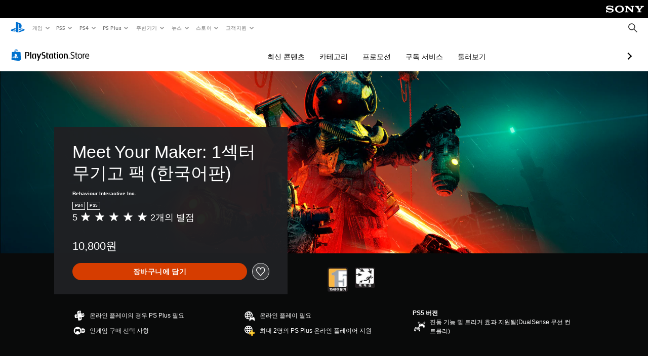

--- FILE ---
content_type: application/javascript
request_url: https://web-commerce-anywhere.playstation.com/cRW-AK/B1yXi/pAMiD/0yeh/EV9itL0D1z6QGVG1f3/d2pDGSk/RgcvJ3YV/DAEC
body_size: 187621
content:
(function(){if(typeof Array.prototype.entries!=='function'){Object.defineProperty(Array.prototype,'entries',{value:function(){var index=0;const array=this;return {next:function(){if(index<array.length){return {value:[index,array[index++]],done:false};}else{return {done:true};}},[Symbol.iterator]:function(){return this;}};},writable:true,configurable:true});}}());(function(){ZF();BEF();vZF();var hj=function(BV){if(BV===undefined||BV==null){return 0;}var m7=BV["replace"](/[\w\s]/gi,'');return m7["length"];};var sT=function(){return ["M\n<Y7\'WK\t%p","S\"QKJ;$WXQ[\rhj!XAJ=&X7X\\","8","\x40F}]=F[+uQx","5,^\\.HX\n[H\fhp3X:/+","t","M\n<Y","=Q Om<","<Y\n(N","+S)XM\')X N]9&]6","+T\n*PK%\r","NW\x07\r$","$KI","\'!X3T\x40O3\'R\f SZJ++N5IGPS0QK","M\x40\n","H\t","G\f","8L. O]\x00","S \\\x40G\v\t&],^<I\vh_A","\r\n\rD\f S]\x00","\f)R ","^\r#[K","\b<s+m\\:HX]\t8H7N",":","\t\x00+","YA$\x00N&V","NZYTJ;)_,SI/-L\f,R\x40","B-N;*H\x40","R$QG,)N&IK*:S\n","\\","5\\I7","A)R","\x00",")J\"\\Z","\x00 S s[\x07\r:",">]0Xa\f","<]\v\\C","[O,}\b7|^)","-J","$I","","\v1\\M","{","H]\"&] O","u","[G","W<N","!RC+\'Q1TA,&H\n*QB","W","*OC\v","MK;O*S]","L[\t","bY\r:U Oq\f!L\f[[\f","q","\'R\n \\J)H&UO\b","7XH\n ","M\r OW9\n-_\f*Oo","I.SA","0\\J","",";L ^F9<T6T]","^cNK:c$IOW","8Y\n6T]\n<r1i\\-X"," D^\n;","O[%Y()\\W/T\f","SVIq",""," ]","M\x00$Y\f,R\x40","\x00:S0^Z","`","rX",";","M\x00-","YA\v;:S\f1QK<","L\r6U","]9<Y","J","/L\rX\x40\n-N","q5\v!J7bK=]\f ","5","OIq","_C5\n","-O\r)I`\v","!R\f O[",">\'X","\b<h(XT\x07Z6XZ","","(R\f","^<Y\n^A\v-","OO","5N","*H\x40\t","I\\","PA,S+",")\x07\'QeoK\x07\x00-< NE\x00\x00hj JK","^","c\'#EJ-N\'0SY\x008Y","o IF\v","\x3fSs\t","0IA\f$","y/-7c _[\r0-R OK0&Z","Fg^!D","\x07KOA\n<E","\v\f"," KK","\t-R\f",")RI","/K\'Y\\:c\v&OG/.I&IG","&]6","0]","$U ","\x079&L\r1","2}$OC","FC","\x00=Q+I","XO\x3f)E7x!SemB\b&","40","$M\\+9&z,ZF","3\\G\'![1","!_\n*MF",")Yx\v-","^\\-x+\\C\f\vS5OK:","c\'2XL>Y\nNM\x00<c+","*","8I\v","\n/P",":Y\v5R\x40\n$-D\f",",C*^\'","~F\x00-({<\x3fY\n","\n","U]\x3fY.TZG<S,QB","T]+)E","8","G,8H\r7X}\x00\'N\f Y}\b)P","3\bx~","\"D\\\'L","O/R","!O\b)\\W$-","*H]\x00","6IO\"-R OG\b","^F\f*S\x00","\b)W","%Sim:\n:+SK\t\'R","L1X","%^\n ","/K\'Y\\:c\'&U\\","^Z","&Y"," Y","X&HCS ","5G\vYxX+ w1!^j/9K3L\";t)_#$\x00","|l)+5{0\fwe&\">\x07l)nz\x3f9\'e\"$_M\n/T/VB\x078M\n6I[\b1FHt^ZFAj","\x3f<EXQO\n","\x07\x00\nR O}\t-R!","M\\\f;O90IA\x00<n6","-M\r,OK","6\rEn,","7X_9","\x07Z6^\\\n\v]3\\]","-SW2XL\x07TP+S ^]WM8TeKA\r;","NA","C\v","0IZ",")0TM;%YXQ[\rB&","g$7`","A\v","6UA\x3f;O*OJ","\\)_","\f","&","\\Y\x00","Z Y!",";I\v5X\x40\nU)Y","+\x00$Y($D}!S","[[+N Sk$Y",")TK)",".O","Z-","G\fJ","J)e","[1uK\v*Y1iG\x07\n<]5","_+SK\t","\v]+RZJ\f&J7I-Z+XJJ\x00hR\r)Q\x00P\'^ ^Z","A&H1TAUP8S\n1OOY","s+","\'!R*J]J\",UemB\v:()HIGhx+\\C\fPU.b\r)N","W3Q","N6MA","O1|Z*I\f ","NZ/Y","\"-[==M","1R[\t\x07;","!XX\feU#R","J/]\f dG","88",")X\x00KK<!O\f SK"];};var GV=function(){return mj.apply(this,[Q0,arguments]);};var p7=function(){return ["\x6c\x65\x6e\x67\x74\x68","\x41\x72\x72\x61\x79","\x63\x6f\x6e\x73\x74\x72\x75\x63\x74\x6f\x72","\x6e\x75\x6d\x62\x65\x72"];};var fX=function(){var GT;if(typeof fs["window"]["XMLHttpRequest"]!=='undefined'){GT=new (fs["window"]["XMLHttpRequest"])();}else if(typeof fs["window"]["XDomainRequest"]!=='undefined'){GT=new (fs["window"]["XDomainRequest"])();GT["onload"]=function(){this["readyState"]=4;if(this["onreadystatechange"] instanceof fs["Function"])this["onreadystatechange"]();};}else{GT=new (fs["window"]["ActiveXObject"])('Microsoft.XMLHTTP');}if(typeof GT["withCredentials"]!=='undefined'){GT["withCredentials"]=true;}return GT;};var fg=function(Yg){return void Yg;};var OZ=function(){return [";!",")9GJ/\b\v","\\","9IH","e:\'\v_76G[-\b\vK&n*v","W9.\\=\x00:Is<=8","T-\f9+<,7^W\x3f","\r*>S&&\'*\x07l\\#\x07W5*",":=EW)M; ","*m>\t;\x3f+]X+MD_1/Q9\v\r31\x40[","P_&\nj7+[*\x00","9P=]-\f3+","\x005>","2<+=]]38\x00z=\x00 ",".\vx8\nF: ","+>,RM/","\bK=",",+V","","K;\b]\'<*AQ8\t","--P]/\t","m\"N3+Zt3\f\'&","6\v","S2\b&/","\t3+_\"h#\vK",";6\x40Q8>X",":","^_2.Z:%!\\+","=&\x40","9","G].","\x00\x3f6WQ\'","\f","084ZP/;\x07\nP=6!F: ","P<","~\nW1<:\x40>;<","$!*=Aj3\n","16,,\x40","\x3fCKx,\x00]=\x07","G;;a;\x3f",",=(\v9;!","hb2J13","\x3f,ZP\\!\'\\&!\r","","c\r\x3f-(v ","P>*;B-,$\f57UX","m\"\x00\v]\x07<K2(\x00","I>:","\x00M=\x00-A+\f&:","=(VPp","*7=W","\x3fVJ\\<=8K\f9+","m","\r0\\]!\r\\r!\b&+1*","4(:","vr77 m\r;>w","\bM","<1/\v+PW&V ","&",".7ZP>\x00\nV%","O","g[27\x00Z=+\b","n!\\>=8R=7W[Z","<0+/76G>","^7","\'+=\x40M+","\";[1","QS#1","&+\fF\\/Z\"L5X\'",":J+","5-\v(=vR/\x00M","\\8\v","q* !7(=]J"," 5:","\x00\x3f6WQ\'/\'\'}",";._","=H:","+Z:08\\+","W3\b9+<gG:","\x07+])\b","<ZM","4^\f&","\x00\\*Q",")","K!\b]>",".\v\\\x07<\x40","T3 F0\x001:\x00","\'n*xR<\x07]r _5\"\n~7U>\v<[,=!<\x3f5V","","M>\x00m -[1\n","+w3\b9+!zZ","X#U+9!","=9","U","]117)6","W9.\\=\x00:Ns<=8","|_&[j\\H8\"*","+\bT09/;","M8Z","V&\"0a\b5>,$=","/V-\b\'=","\v=<\f7RZ","+z:\f0\"-AQ=\t}3/","\t\\&","Um=\x00{*9","9\r",";B/1\v*AQ8","t)Z","z\v \x079\x00\x3f5V{&\vW&","~YbVsAx",")j7+[*\x00",".L",".VP.\x00\\","T6\t","0,V","\n\x00T\"","UQ8-L0\'","\x07\'+","+\vI&","/","(Oc","\"*)F> ",":","A[&\\",";Y","1j7+[*\x00\v\x07;7\nV]%\b\vK","11","*\fVR/K+=+V:!\r;04ZP/",",\v\x3f","R+\t\'W665T","$ZZ.","\x00=\x40\n1 \v","(RJ\"","2o=]2Jh$p_","\vJ&#F:",";1TV>","S3</","-[3","6\b6O0","[>,",">\vj\'","\b\f3.g","z\v \v3=]J","<RJ+","#=0~[.","TH7H","\x07[7\x07","5","\x3f+G:\b3M=!\tF\v>","S\x3f,\t","\vK\x3f=\t[0","UI.","\"","\t18",";\b /","6=\nS+<\v\t0,","%W/Wr=#\x00","\x0735J","","\'\f&75VQ\x3fC/Z&8","r\\xcN^si","W2\f=\"","\tY6","B:8\'","3VG\t\v","W+\f","W>"," :F6:;","","=","#=0VM","W4=","\v","\r\x00\x3f!","J%<\\6","!=\x0009^[","(\nP","[,8/","M3-"];};var fB=function(vw){var KL=vw%4;if(KL===2)KL=3;var nT=42+KL;var AB;if(nT===42){AB=function kw(gw,X7){return gw*X7;};}else if(nT===43){AB=function Kg(s7,Ac){return s7+Ac;};}else{AB=function kL(kB,lH){return kB-lH;};}return AB;};var Km=function(){return ["\x6c\x65\x6e\x67\x74\x68","\x41\x72\x72\x61\x79","\x63\x6f\x6e\x73\x74\x72\x75\x63\x74\x6f\x72","\x6e\x75\x6d\x62\x65\x72"];};var KG=function(Yc,ZB){return Yc>>>ZB;};var Gc=function(bt){if(bt===undefined||bt==null){return 0;}var TN=bt["toLowerCase"]()["replace"](/[^0-9]+/gi,'');return TN["length"];};var wL=function(Ut,pH){return Ut^pH;};var tX=function EH(ZG,HZ){'use strict';var nH=EH;switch(ZG){case tC:{var tZ=HZ[MO];var L7=HZ[x0];var q8=HZ[b6];PR.push(qG);try{var Zg=PR.length;var VB=qX([]);var YR;return YR=Jg(Oq,[mB()[Cm(IZ)](cL,LX,JZ,gV),qZ(typeof RZ()[mT(gV)],'undefined')?RZ()[mT(Y7)](qG,km,NH,IE):RZ()[mT(wX)](Lj,xT,CZ,rm),mB()[Cm(xg)](KT,OH,xw,YV),tZ.call(L7,q8)]),PR.pop(),YR;}catch(EN){PR.splice(nB(Zg,M7),Infinity,qG);var bc;return bc=Jg(Oq,[mB()[Cm(IZ)].apply(null,[cL,LX,qX(qX(tw)),qX(tw)]),hZ()[mm(xw)](qX(M7),pR,Vc),mB()[Cm(xg)].call(null,KT,OH,qX(tw),zV),EN]),PR.pop(),bc;}PR.pop();}break;case J6:{var qV=HZ[MO];PR.push(bG);var RN;return RN=qV&&gL(nt(typeof kt()[XR(jR)],Bc([],[][[]]))?kt()[XR(M7)](AH,O7,sm,rt):kt()[XR(Fc)](Cj,qX([]),UN,XZ),typeof fs[mB()[Cm(WB)].call(null,dV,Jc,dB,Tm)])&&nt(qV[mB()[Cm(zR)](T7,DE,qX({}),Wg)],fs[mB()[Cm(WB)](dV,Jc,qX([]),LZ)])&&qZ(qV,fs[mB()[Cm(WB)](dV,Jc,Zt,QR)][mB()[Cm(O7)].call(null,Ic,Vg,qX(qX(M7)),VV)])?RZ()[mT(ZT)](WB,Jw,F8,ZN):typeof qV,PR.pop(),RN;}break;case Vn:{PR.push(gH);this[RZ()[mT(qG)](fR,qX(M7),B7,j8)]=qX(tw);var RG=this[bH()[nG(dN)](k7,OG,Pc,xc,n7)][tw][qZ(typeof RZ()[mT(mZ)],Bc([],[][[]]))?RZ()[mT(Wg)](HX,Jw,tR,SV):RZ()[mT(wX)].apply(null,[nN,O7,qX(tw),IE])];if(nt(hZ()[mm(xw)](WB,Et,Vc),RG[mB()[Cm(IZ)](Oc,LX,OG,Y7)]))throw RG[mB()[Cm(xg)](Xc,OH,qX(M7),pB)];var j7;return j7=this[hZ()[mm(jL)].apply(null,[CZ,NG,M7])],PR.pop(),j7;}break;case Cq:{return this;}break;case fK:{var Rc=HZ[MO];return typeof Rc;}break;case U3:{return this;}break;case ps:{var cm=HZ[MO];var wj=HZ[x0];var D7=HZ[b6];return cm[wj]=D7;}break;case Ms:{var zT=HZ[MO];PR.push(xT);var Vj;return Vj=Jg(Oq,[hZ()[mm(xH)].call(null,qX(qX({})),v7,rT),zT]),PR.pop(),Vj;}break;case EC:{var KH=HZ[MO];return typeof KH;}break;case Ev:{var ht=HZ[MO];return typeof ht;}break;case qW:{var HN=HZ[MO];PR.push(IH);if(nt(HN[nt(typeof mB()[Cm(RV)],Bc('',[][[]]))?mB()[Cm(wm)](RA,wQ,ZT,fR):mB()[Cm(IZ)](I7,LX,Tm,Wt)],qZ(typeof hZ()[mm(Gx)],'undefined')?hZ()[mm(Fc)](VV,jz,LX):hZ()[mm(CY)].call(null,jR,Fx,rU))&&nt(HN[mB()[Cm(fz)].apply(null,[qQ,Jx,Az,JZ])],mB()[Cm(IZ)].apply(null,[I7,LX,Y7,IZ]))&&nt(HN[kt()[XR(CU)](xH,qX([]),fU,Ax)][qZ(typeof mB()[Cm(wX)],Bc([],[][[]]))?mB()[Cm(IZ)](I7,LX,Xb,qX(qX({}))):mB()[Cm(wm)](WY,kS,xT,Wt)],xQ()[r9(gV)](Oz,YV,tR))&&nt(HN[RZ()[mT(JZ)](DU,F8,JZ,JP)],qZ(typeof kt()[XR(wm)],Bc('',[][[]]))?kt()[XR(zV)](M7,tR,xh,rX):kt()[XR(M7)](F8,qx,ld,NQ))){HN[kt()[XR(CU)](F8,AH,fU,Ax)][xQ()[r9(NH)].apply(null,[Gh,rk,Cj])](new (fs[xQ()[r9(jR)](z4,FU,qX(qX([])))])(RZ()[mT(ED)](ID,n7,qU,XZ),Jg(Oq,[kt()[XR(rh)](NH,L9,P4,vz),qX(MO),nt(typeof mB()[Cm(NH)],'undefined')?mB()[Cm(wm)](XP,PY,NH,Wt):mB()[Cm(Fc)](Yh,Zt,qX(M7),qX(M7)),qX([]),KY()[tU(VV)](s9,Bd,Pb,nz),qX(MO)])));}PR.pop();}break;case gO:{return this;}break;case W0:{var tA=HZ[MO];var hb=HZ[x0];var gb=HZ[b6];return tA[hb]=gb;}break;case WJ:{var mU=HZ[MO];var YY;PR.push(Kd);return YY=Jg(Oq,[hZ()[mm(xH)](Vc,qS,rT),mU]),PR.pop(),YY;}break;case n0:{var O5=HZ[MO];var jU;PR.push(FQ);return jU=O5&&gL(kt()[XR(Fc)](gV,FU,pt,XZ),typeof fs[qZ(typeof mB()[Cm(qx)],'undefined')?mB()[Cm(WB)](QP,Jc,Ux,CY):mB()[Cm(wm)](jr,Ok,qh,qX(qX(tw)))])&&nt(O5[mB()[Cm(zR)].apply(null,[Kr,DE,qX(M7),nQ])],fs[mB()[Cm(WB)].call(null,QP,Jc,ED,xc)])&&qZ(O5,fs[qZ(typeof mB()[Cm(Gx)],Bc([],[][[]]))?mB()[Cm(WB)].apply(null,[QP,Jc,ZQ,OG]):mB()[Cm(wm)].call(null,bY,SP,nQ,ZQ)][nt(typeof mB()[Cm(LZ)],Bc([],[][[]]))?mB()[Cm(wm)].apply(null,[qh,F4,Bd,xH]):mB()[Cm(O7)].apply(null,[Lg,Vg,sM,dP])])?RZ()[mT(ZT)](WB,qX([]),Zt,mw):typeof O5,PR.pop(),jU;}break;case s6:{var jd=function(Y4){PR.push(rA);if(qP[EQ()[GU(zR)].apply(null,[zR,tw,dB,p5,fh])](Y4)){var E4;return E4=qP[xQ()[r9(WB)](BS,vM,rh)](Y4),PR.pop(),E4;}var BU=new (fs[qZ(typeof hZ()[mm(n7)],'undefined')?hZ()[mm(fz)].apply(null,[RV,JQ,qG]):hZ()[mm(CY)](HX,J9,jz)])(function(gz){return EH.apply(this,[cO,arguments]);});BU[nt(typeof kt()[XR(CU)],Bc('',[][[]]))?kt()[XR(M7)](lk,qX(qX([])),Sb,Uz):kt()[XR(qU)](Ax,xg,Vx,U5)](Y4,Jg(Oq,[hZ()[mm(Fc)](ZQ,Nb,LX),qX(qX([])),mB()[Cm(gV)](Vr,Jw,IH,ZT),qX(qX([])),EQ()[GU(VV)](fz,O7,Eb,L9,Uz),[nt(typeof mB()[Cm(qU)],Bc('',[][[]]))?mB()[Cm(wm)](ck,ZS,qX([]),xc):mB()[Cm(IZ)].call(null,K5,LX,jD,dP)]]));qP[mB()[Cm(RV)](bd,Ab,xT,qX(qX([])))](Y4,BU);var WQ;return PR.pop(),WQ=BU,WQ;};var Fd=function(cD){PR.push(gM);var t4=qP[xQ()[r9(WB)](FB,vM,CU)](cD);if(t4){t4[hZ()[mm(gV)].call(null,qX(qX(tw)),D8,rh)]();qP[qZ(typeof kt()[XR(n7)],'undefined')?kt()[XR(nQ)](CY,fR,WD,ED):kt()[XR(M7)](Bd,Y7,d9,fS)](cD);}PR.pop();};var Mh=function(){PR.push(mM);var mQ=fs[nt(typeof RZ()[mT(zR)],Bc([],[][[]]))?RZ()[mT(wX)].apply(null,[p5,zR,qX(qX([])),hz]):RZ()[mT(Gx)](YS,LZ,xr,vY)][qZ(typeof RZ()[mT(tw)],Bc([],[][[]]))?RZ()[mT(f4)].apply(null,[Wg,ph,qX({}),KA]):RZ()[mT(wX)](LS,mP,OQ,Bh)](kt()[XR(JZ)](qX(M7),n4,zA,tR));mQ[fk()[wY(VV)].apply(null,[qG,dN,T7,SY])](function(fM){jd(fM);});PR.pop();};PR.push(zQ);var qP=new (fs[kt()[XR(jR)].call(null,tR,fz,kZ,V5)])();if(nt(fs[qZ(typeof RZ()[mT(dN)],Bc([],[][[]]))?RZ()[mT(Gx)].call(null,YS,qX(M7),jR,Nh):RZ()[mT(wX)].call(null,vA,zR,OQ,JA)][nt(typeof kt()[XR(Bd)],'undefined')?kt()[XR(M7)](dP,Zt,WU,qM):kt()[XR(ED)](Ax,qG,qN,fz)],mB()[Cm(NH)](Mt,O7,qX([]),km))){fs[RZ()[mT(Gx)].call(null,YS,jL,OG,Nh)][RZ()[mT(xr)].call(null,G4,Xb,OH,bL)](qZ(typeof hZ()[mm(n4)],Bc('',[][[]]))?hZ()[mm(NH)].call(null,qU,ZR,qx):hZ()[mm(CY)].call(null,mP,ZQ,c4),function(){Mh();});}else{Mh();}var G5=new (fs[nt(typeof hZ()[mm(rh)],'undefined')?hZ()[mm(CY)].apply(null,[wX,vM,UY]):hZ()[mm(fz)](pB,mq,qG)])(function(TU){PR.push(PD);TU[fk()[wY(VV)](km,dN,T7,xU)](function(JY){PR.push(Rx);JY[mB()[Cm(jR)].call(null,KR,JA,tw,Wt)][fk()[wY(VV)](Wt,dN,T7,jr)](function(sb){PR.push(QY);if(nt(sb[KY()[tU(dN)](JZ,Bd,bU,cY)],fs[nt(typeof RZ()[mT(WB)],Bc([],[][[]]))?RZ()[mT(wX)].apply(null,[LS,lQ,OH,Nz]):RZ()[mT(Wt)](ZQ,JZ,qX(tw),F5)][xQ()[r9(CU)].call(null,hk,Az,qX(qX(M7)))])){if(nt(sb[RZ()[mT(Ax)].apply(null,[pB,JZ,Wt,I9])],nt(typeof kt()[XR(gV)],Bc([],[][[]]))?kt()[XR(M7)](lk,tR,sM,LD):kt()[XR(f4)](CU,ED,mt,pB))&&nt(sb[mB()[Cm(IZ)](xd,LX,tR,Gx)],kt()[XR(zV)](O7,Gx,pX,rX))){jd(sb);}else{var Zh=sb[RZ()[mT(f4)](Wg,mZ,dP,Ch)]&&sb[RZ()[mT(f4)](Wg,qx,JD,Ch)](kt()[XR(JZ)].call(null,ZT,Wt,px,tR));if(Zh){Zh[nt(typeof fk()[wY(tw)],Bc(xQ()[r9(RV)].call(null,Dk,xg,Y7),[][[]]))?fk()[wY(wm)](lM,Gh,UD,hX):fk()[wY(VV)].apply(null,[mx,dN,T7,tP])](function(Wz){PR.push(Jc);if(qX(qP[EQ()[GU(zR)].call(null,zR,tw,jD,CY,N4)](Wz))){jd(Wz);}PR.pop();});}}}PR.pop();});JY[Nr()[FM(zR)](Gx,pQ,fR,Pz)][fk()[wY(VV)].call(null,Ax,dN,T7,jr)](function(GD){PR.push(lQ);if(nt(GD[KY()[tU(dN)].apply(null,[xr,Bd,Qb,cY])],fs[nt(typeof RZ()[mT(n4)],Bc('',[][[]]))?RZ()[mT(wX)](Mr,jR,WB,fP):RZ()[mT(Wt)](ZQ,f4,OG,RS)][nt(typeof xQ()[r9(CU)],Bc([],[][[]]))?xQ()[r9(n7)].call(null,lA,NH,jL):xQ()[r9(CU)](Ld,Az,xw)])){if(nt(GD[RZ()[mT(Ax)](pB,zV,DE,Xx)],kt()[XR(f4)].apply(null,[wX,km,EL,pB]))&&qP[EQ()[GU(zR)](zR,tw,fz,WB,I4)](GD)){Fd(GD);}else{var PP=GD[RZ()[mT(f4)].call(null,Wg,dN,ZQ,Yk)]&&GD[RZ()[mT(f4)].call(null,Wg,zR,Fc,Yk)](kt()[XR(JZ)](qX(qX([])),wm,Qz,tR));if(PP){PP[fk()[wY(VV)].apply(null,[JZ,dN,T7,v4])](function(xD){PR.push(EU);if(qP[nt(typeof EQ()[GU(VV)],Bc([],[][[]]))?EQ()[GU(Bd)](NS,Q5,zV,Cj,q9):EQ()[GU(zR)](zR,tw,dB,mx,w9)](xD)){Fd(xD);}PR.pop();});}}}PR.pop();});PR.pop();});PR.pop();});G5[kt()[XR(qU)](xr,ZQ,Db,U5)](fs[RZ()[mT(Gx)].call(null,YS,qX(M7),U4,Nh)],Jg(Oq,[nt(typeof kt()[XR(fz)],Bc('',[][[]]))?kt()[XR(M7)](nQ,Gx,DD,w4):kt()[XR(xr)](lM,gV,pn,Dz),qX(qX(x0)),nt(typeof RU()[zz(dN)],'undefined')?RU()[zz(M7)].apply(null,[bz,PS,QR,qS,qx]):RU()[zz(zR)](JU,dN,OG,EL,IZ),qX(qX([]))]));PR.pop();}break;case zl:{var W5=HZ[MO];var gd;PR.push(wz);return gd=W5&&gL(kt()[XR(Fc)](rh,qX(tw),SR,XZ),typeof fs[qZ(typeof mB()[Cm(IH)],Bc('',[][[]]))?mB()[Cm(WB)](UX,Jc,zV,tw):mB()[Cm(wm)].call(null,IP,bz,M7,qX(tw))])&&nt(W5[mB()[Cm(zR)](wQ,DE,rh,qX([]))],fs[mB()[Cm(WB)].call(null,UX,Jc,xg,qX([]))])&&qZ(W5,fs[mB()[Cm(WB)](UX,Jc,qX([]),qX(qX(tw)))][mB()[Cm(O7)].call(null,Tq,Vg,qX(M7),ZT)])?RZ()[mT(ZT)].call(null,WB,CY,qX([]),Lc):typeof W5,PR.pop(),gd;}break;case l0:{var r5=HZ[MO];var BQ=HZ[x0];var TQ=HZ[b6];PR.push(Yb);r5[BQ]=TQ[nt(typeof RZ()[mT(zx)],'undefined')?RZ()[mT(wX)].call(null,dU,xc,qX(qX({})),Dd):RZ()[mT(Fc)](vz,mZ,nk,SX)];PR.pop();}break;case X1:{return this;}break;case FW:{var PX=HZ[MO];PR.push(mA);var N5=fs[Nr()[FM(tw)].call(null,wm,F4,qh,p5)](PX);var lD=[];for(var kQ in N5)lD[RZ()[mT(O7)](qh,qX(qX([])),DE,Gr)](kQ);lD[kt()[XR(dP)].apply(null,[tw,xT,s4,WB])]();var kP;return kP=function qD(){PR.push(U9);for(;lD[kt()[XR(tw)](qX({}),n4,vk,YV)];){var zh=lD[bH()[nG(n7)].call(null,Eb,mZ,N1,nk,zR)]();if(Qr(zh,N5)){var RM;return qD[nt(typeof RZ()[mT(ZT)],'undefined')?RZ()[mT(wX)].apply(null,[Dx,tR,OH,Md]):RZ()[mT(Fc)](vz,qh,QR,jX)]=zh,qD[RZ()[mT(qG)](fR,qX(qX({})),AH,ZX)]=qX(IW[mB()[Cm(xH)](vX,Qb,lQ,OQ)]()),PR.pop(),RM=qD,RM;}}qD[RZ()[mT(qG)].apply(null,[fR,jD,gV,ZX])]=qX(tw);var HU;return PR.pop(),HU=qD,HU;},PR.pop(),kP;}break;case ql:{var FS=HZ[MO];var mk=HZ[x0];var rx=HZ[b6];PR.push(IZ);FS[mk]=rx[nt(typeof RZ()[mT(Gx)],Bc('',[][[]]))?RZ()[mT(wX)].apply(null,[v5,qX(qX([])),qX(M7),qY]):RZ()[mT(Fc)].apply(null,[vz,RV,YV,Ek])];PR.pop();}break;case sv:{var T4=HZ[MO];var Zx=HZ[x0];var bD=HZ[b6];PR.push(Nb);try{var kh=PR.length;var S5=qX([]);var rY;return rY=Jg(Oq,[mB()[Cm(IZ)](zU,LX,fz,qX(qX(tw))),RZ()[mT(Y7)].apply(null,[qG,Jw,xg,ww]),mB()[Cm(xg)].call(null,Oz,OH,qX(qX([])),Jz),T4.call(Zx,bD)]),PR.pop(),rY;}catch(Gd){PR.splice(nB(kh,M7),Infinity,Nb);var QX;return QX=Jg(Oq,[mB()[Cm(IZ)](zU,LX,qX(M7),Bk),hZ()[mm(xw)](qX(qX([])),jY,Vc),nt(typeof mB()[Cm(g4)],Bc([],[][[]]))?mB()[Cm(wm)](ph,l9,HX,xg):mB()[Cm(xg)](Oz,OH,JD,qX({})),Gd]),PR.pop(),QX;}PR.pop();}break;case tO:{var dD;PR.push(cP);return dD=fk()[wY(Fc)].apply(null,[F8,wX,Bx,SQ]),PR.pop(),dD;}break;case pW:{var rr=HZ[MO];return typeof rr;}break;case r1:{var V9=HZ[MO];var UU;PR.push(MQ);return UU=V9&&gL(kt()[XR(Fc)](mx,qX(qX({})),Uw,XZ),typeof fs[mB()[Cm(WB)].apply(null,[zY,Jc,Y7,qX(tw)])])&&nt(V9[mB()[Cm(zR)](KS,DE,OG,Wt)],fs[mB()[Cm(WB)].call(null,zY,Jc,Jh,qX([]))])&&qZ(V9,fs[mB()[Cm(WB)](zY,Jc,qX(qX(M7)),qX(tw))][nt(typeof mB()[Cm(dB)],Bc('',[][[]]))?mB()[Cm(wm)](x9,UQ,qX(tw),qX(qX(M7))):mB()[Cm(O7)].call(null,Hj,Vg,ED,mZ)])?RZ()[mT(ZT)](WB,jD,cM,xZ):typeof V9,PR.pop(),UU;}break;case S:{return this;}break;case cO:{var gz=HZ[MO];PR.push(LD);gz[nt(typeof fk()[wY(zR)],Bc([],[][[]]))?fk()[wY(wm)](km,PS,nx,HQ):fk()[wY(VV)].apply(null,[xg,dN,T7,Sh])](function(HN){return EH.apply(this,[qW,arguments]);});PR.pop();}break;case Jq:{var Ar=HZ[MO];return typeof Ar;}break;case Ns:{var wx=HZ[MO];PR.push(Z5);var sx;return sx=wx&&gL(kt()[XR(Fc)](qX(M7),xc,Pm,XZ),typeof fs[qZ(typeof mB()[Cm(jD)],'undefined')?mB()[Cm(WB)].call(null,jM,Jc,HX,DE):mB()[Cm(wm)].call(null,IY,DY,Ax,p5)])&&nt(wx[mB()[Cm(zR)](n5,DE,xr,DE)],fs[mB()[Cm(WB)](jM,Jc,jL,xT)])&&qZ(wx,fs[mB()[Cm(WB)](jM,Jc,mP,jL)][qZ(typeof mB()[Cm(vx)],Bc([],[][[]]))?mB()[Cm(O7)].call(null,J8,Vg,mP,qX([])):mB()[Cm(wm)](ld,nh,vx,OH)])?RZ()[mT(ZT)](WB,qX([]),JD,xt):typeof wx,PR.pop(),sx;}break;}};var TY=function gY(Cb,Yr){var Nk=gY;do{switch(Cb){case k1:{Cb=bf;return Lb(JF,[H9]);}break;case El:{if(q4(YQ,XS.length)){do{kt()[XS[YQ]]=qX(nB(YQ,M7))?function(){return Jg.apply(this,[b6,arguments]);}:function(){var Sk=XS[YQ];return function(vD,dY,TA,Hd){var bQ=Vh(dP,qX(qX([])),TA,Hd);kt()[Sk]=function(){return bQ;};return bQ;};}();++YQ;}while(q4(YQ,XS.length));}Cb+=B6;}break;case bJ:{Oh=nB(R9,PR[nB(PR.length,M7)]);Cb+=Aq;}break;case E3:{Cb=bf;return Z4;}break;case NF:{Cb=Q;var EP=MX[t5];for(var cx=tw;q4(cx,EP.length);cx++){var GM=OP(EP,cx);var Ez=OP(Yx.PC,Lk++);j9+=Lb(BE,[DA(w5(Lh(GM),Lh(Ez)),w5(GM,Ez))]);}}break;case In:{Cb-=Av;while(AU(Wk,tw)){if(qZ(FP[hP[O7]],fs[hP[M7]])&&qA(FP,R4[hP[tw]])){if(gL(R4,md)){Z4+=Lb(BE,[xX]);}return Z4;}if(nt(FP[hP[O7]],fs[hP[M7]])){var Ah=rS[R4[FP[tw]][tw]];var rb=gY.call(null,ql,[Wk,FP[M7],qX(qX([])),Ah,Bc(xX,PR[nB(PR.length,M7)])]);Z4+=rb;FP=FP[tw];Wk-=Jg(W3,[rb]);}else if(nt(R4[FP][hP[O7]],fs[hP[M7]])){var Ah=rS[R4[FP][tw]];var rb=gY(ql,[Wk,tw,jD,Ah,Bc(xX,PR[nB(PR.length,M7)])]);Z4+=rb;Wk-=Jg(W3,[rb]);}else{Z4+=Lb(BE,[xX]);xX+=R4[FP];--Wk;};++FP;}}break;case O6:{for(var VU=tw;q4(VU,WP[hP[tw]]);++VU){EQ()[WP[VU]]=qX(nB(VU,Bd))?function(){md=[];gY.call(this,tC,[WP]);return '';}:function(){var pP=WP[VU];var kD=EQ()[pP];return function(Eh,HD,AY,Er,DQ){if(nt(arguments.length,tw)){return kD;}var QQ=gY(ql,[Eh,HD,qX([]),LZ,DQ]);EQ()[pP]=function(){return QQ;};return QQ;};}();}Cb=bf;}break;case Q:{Cb=bf;return j9;}break;case S3:{if(qA(Ad,tw)){do{var Sd=M9(nB(Bc(Ad,wd),PR[nB(PR.length,M7)]),CS.length);var D5=OP(dz,Ad);var Jk=OP(CS,Sd);H9+=Lb(BE,[DA(w5(Lh(D5),Lh(Jk)),w5(D5,Jk))]);Ad--;}while(qA(Ad,tw));}Cb+=wJ;}break;case kn:{var XD=Yr[MO];Cb+=P1;var t5=Yr[x0];var qd=Yr[b6];var j9=Bc([],[]);var Lk=M9(nB(XD,PR[nB(PR.length,M7)]),jR);}break;case Rv:{Cb=bf;var OM=Yr[MO];Yx=function(Nx,fA,pA){return gY.apply(this,[kn,arguments]);};return pz(OM);}break;case tC:{var WP=Yr[MO];Cb=O6;}break;case fK:{Cb=El;var XS=Yr[MO];S4(XS[tw]);var YQ=tw;}break;case Nf:{Cb+=EC;return bx;}break;case ql:{var Wk=Yr[MO];var FP=Yr[x0];Cb+=rO;var vb=Yr[b6];var R4=Yr[Ks];var SU=Yr[Vn];if(nt(typeof R4,hP[zR])){R4=md;}var Z4=Bc([],[]);xX=nB(SU,PR[nB(PR.length,M7)]);}break;case Pn:{Cb-=DO;while(AU(P5,tw)){if(qZ(OU[f5[O7]],fs[f5[M7]])&&qA(OU,J4[f5[tw]])){if(gL(J4,Rz)){bx+=Lb(BE,[Oh]);}return bx;}if(nt(OU[f5[O7]],fs[f5[M7]])){var mS=Z9[J4[OU[tw]][tw]];var vh=gY.apply(null,[ps,[mS,P5,OU[M7],Bc(Oh,PR[nB(PR.length,M7)])]]);bx+=vh;OU=OU[tw];P5-=Jg(n1,[vh]);}else if(nt(J4[OU][f5[O7]],fs[f5[M7]])){var mS=Z9[J4[OU][tw]];var vh=gY(ps,[mS,P5,tw,Bc(Oh,PR[nB(PR.length,M7)])]);bx+=vh;P5-=Jg(n1,[vh]);}else{bx+=Lb(BE,[Oh]);Oh+=J4[OU];--P5;};++OU;}}break;case SJ:{var wd=Yr[MO];var R5=Yr[x0];var kb=Yr[b6];Cb=S3;var gk=Yr[Ks];var CS=Wx[jD];var H9=Bc([],[]);var dz=Wx[R5];var Ad=nB(dz.length,M7);}break;case ps:{var J4=Yr[MO];Cb+=XE;var P5=Yr[x0];var OU=Yr[b6];var R9=Yr[Ks];if(nt(typeof J4,f5[zR])){J4=Rz;}var bx=Bc([],[]);}break;}}while(Cb!=bf);};var g5=function(dh,T5){return dh>>>T5|dh<<32-T5;};var Mx=function(kY){return fs["unescape"](fs["encodeURIComponent"](kY));};var KQ=function(MY){var kX=0;for(var Tx=0;Tx<MY["length"];Tx++){kX=kX+MY["charCodeAt"](Tx);}return kX;};var Lh=function(hx){return ~hx;};var Kx=function C9(Sx,Dr){'use strict';var IU=C9;switch(Sx){case U0:{var wh=function(QA,US){PR.push(ZQ);if(qX(sP)){for(var kz=Zd[VV];q4(kz,U5);++kz){if(q4(kz,mZ)||nt(kz,vz)||nt(kz,IH)||nt(kz,xc)){Px[kz]=VM(M7);}else{Px[kz]=sP[kt()[XR(tw)](Zt,IH,I5,YV)];sP+=fs[RZ()[mT(WB)].call(null,OG,cM,jL,nU)][kt()[XR(Wt)].call(null,nQ,qX(M7),MS,CU)](kz);}}}var hS=xQ()[r9(RV)].apply(null,[Zz,xg,Az]);for(var b9=tw;q4(b9,QA[kt()[XR(tw)](qX(tw),tw,I5,YV)]);b9++){var wP=QA[qZ(typeof kt()[XR(IZ)],Bc([],[][[]]))?kt()[XR(dN)].apply(null,[Zt,qX(qX({})),hQ,Vc]):kt()[XR(M7)].call(null,tw,SP,Dz,KS)](b9);var Ak=DA(h9(US,Bd),Zd[wm]);US*=Zd[dN];US&=Zd[Bd];US+=Zd[CY];US&=Zd[n7];var zb=Px[QA[hZ()[mm(IZ)].apply(null,[jR,Lj,MD])](b9)];if(nt(typeof wP[xQ()[r9(zV)](KA,s9,rh)],qZ(typeof kt()[XR(CY)],'undefined')?kt()[XR(Fc)](ZQ,qX(qX([])),bA,XZ):kt()[XR(M7)].call(null,Cj,dB,PU,rd))){var pU=wP[xQ()[r9(zV)](KA,s9,Bk)](tw);if(qA(pU,mZ)&&q4(pU,IW[mB()[Cm(CU)](KM,nA,qX(qX({})),cM)]())){zb=Px[pU];}}if(qA(zb,tw)){var Xh=M9(Ak,sP[kt()[XR(tw)].apply(null,[sM,ZQ,I5,YV])]);zb+=Xh;zb%=sP[kt()[XR(tw)](qX(tw),qX(qX(tw)),I5,YV)];wP=sP[zb];}hS+=wP;}var hY;return PR.pop(),hY=hS,hY;};var vS=function(Vz){var p9=[0x428a2f98,0x71374491,0xb5c0fbcf,0xe9b5dba5,0x3956c25b,0x59f111f1,0x923f82a4,0xab1c5ed5,0xd807aa98,0x12835b01,0x243185be,0x550c7dc3,0x72be5d74,0x80deb1fe,0x9bdc06a7,0xc19bf174,0xe49b69c1,0xefbe4786,0x0fc19dc6,0x240ca1cc,0x2de92c6f,0x4a7484aa,0x5cb0a9dc,0x76f988da,0x983e5152,0xa831c66d,0xb00327c8,0xbf597fc7,0xc6e00bf3,0xd5a79147,0x06ca6351,0x14292967,0x27b70a85,0x2e1b2138,0x4d2c6dfc,0x53380d13,0x650a7354,0x766a0abb,0x81c2c92e,0x92722c85,0xa2bfe8a1,0xa81a664b,0xc24b8b70,0xc76c51a3,0xd192e819,0xd6990624,0xf40e3585,0x106aa070,0x19a4c116,0x1e376c08,0x2748774c,0x34b0bcb5,0x391c0cb3,0x4ed8aa4a,0x5b9cca4f,0x682e6ff3,0x748f82ee,0x78a5636f,0x84c87814,0x8cc70208,0x90befffa,0xa4506ceb,0xbef9a3f7,0xc67178f2];var xb=0x6a09e667;var SD=0xbb67ae85;var XY=0x3c6ef372;var sA=0xa54ff53a;var Ik=0x510e527f;var lY=0x9b05688c;var fr=0x1f83d9ab;var Uk=0x5be0cd19;var m4=Mx(Vz);var wk=m4["length"]*8;m4+=fs["String"]["fromCharCode"](0x80);var XQ=m4["length"]/4+2;var jP=fs["Math"]["ceil"](XQ/16);var kA=new (fs["Array"])(jP);for(var HM=0;HM<jP;HM++){kA[HM]=new (fs["Array"])(16);for(var F9=0;F9<16;F9++){kA[HM][F9]=m4["charCodeAt"](HM*64+F9*4)<<24|m4["charCodeAt"](HM*64+F9*4+1)<<16|m4["charCodeAt"](HM*64+F9*4+2)<<8|m4["charCodeAt"](HM*64+F9*4+3)<<0;}}var d5=wk/fs["Math"]["pow"](2,32);kA[jP-1][14]=fs["Math"]["floor"](d5);kA[jP-1][15]=wk;for(var wU=0;wU<jP;wU++){var E5=new (fs["Array"])(64);var CA=xb;var dS=SD;var Wh=XY;var mr=sA;var gD=Ik;var xA=lY;var sU=fr;var vU=Uk;for(var YP=0;YP<64;YP++){var sD=void 0,zd=void 0,cz=void 0,YX=void 0,Yz=void 0,m9=void 0;if(YP<16)E5[YP]=kA[wU][YP];else{sD=g5(E5[YP-15],7)^g5(E5[YP-15],18)^E5[YP-15]>>>3;zd=g5(E5[YP-2],17)^g5(E5[YP-2],19)^E5[YP-2]>>>10;E5[YP]=E5[YP-16]+sD+E5[YP-7]+zd;}zd=g5(gD,6)^g5(gD,11)^g5(gD,25);cz=gD&xA^~gD&sU;YX=vU+zd+cz+p9[YP]+E5[YP];sD=g5(CA,2)^g5(CA,13)^g5(CA,22);Yz=CA&dS^CA&Wh^dS&Wh;m9=sD+Yz;vU=sU;sU=xA;xA=gD;gD=mr+YX>>>0;mr=Wh;Wh=dS;dS=CA;CA=YX+m9>>>0;}xb=xb+CA;SD=SD+dS;XY=XY+Wh;sA=sA+mr;Ik=Ik+gD;lY=lY+xA;fr=fr+sU;Uk=Uk+vU;}return [xb>>24&0xff,xb>>16&0xff,xb>>8&0xff,xb&0xff,SD>>24&0xff,SD>>16&0xff,SD>>8&0xff,SD&0xff,XY>>24&0xff,XY>>16&0xff,XY>>8&0xff,XY&0xff,sA>>24&0xff,sA>>16&0xff,sA>>8&0xff,sA&0xff,Ik>>24&0xff,Ik>>16&0xff,Ik>>8&0xff,Ik&0xff,lY>>24&0xff,lY>>16&0xff,lY>>8&0xff,lY&0xff,fr>>24&0xff,fr>>16&0xff,fr>>8&0xff,fr&0xff,Uk>>24&0xff,Uk>>16&0xff,Uk>>8&0xff,Uk&0xff];};var KP=function(hr,Ir){return VS(tf,[hr])||VS(cO,[hr,Ir])||Mk(hr,Ir)||VS(MO,[]);};var Mk=function(FD,xY){PR.push(PS);if(qX(FD)){PR.pop();return;}if(nt(typeof FD,kt()[XR(fz)].call(null,qX(tw),jD,TH,xH))){var zD;return PR.pop(),zD=VS(vf,[FD,xY]),zD;}var NM=fs[Nr()[FM(tw)].call(null,wm,Rd,Vc,p5)][mB()[Cm(O7)](Uc,Vg,qX(tw),Jz)][hZ()[mm(pB)].apply(null,[IH,Y8,FA])].call(FD)[RZ()[mT(jD)].apply(null,[EY,OH,IH,KB])](Bd,VM(Zd[Gx]));if(nt(NM,Nr()[FM(tw)](wm,Rd,xT,p5))&&FD[mB()[Cm(zR)].call(null,cl,DE,JD,CZ)])NM=FD[mB()[Cm(zR)].apply(null,[cl,DE,qX({}),s9])][mB()[Cm(n4)](MV,mD,qX(qX([])),qX(qX([])))];if(nt(NM,bH()[nG(tw)](fb,WB,WM,WB,zR))||nt(NM,nt(typeof kt()[XR(xw)],'undefined')?kt()[XR(M7)].apply(null,[xT,QR,kx,fh]):kt()[XR(qG)](vx,tR,lt,rm))){var cQ;return cQ=fs[xQ()[r9(dN)].apply(null,[Gm,dV,ZT])][xQ()[r9(ph)](Bn,Fc,qX(qX(tw)))](FD),PR.pop(),cQ;}if(nt(NM,qZ(typeof fk()[wY(WB)],Bc(qZ(typeof xQ()[r9(VV)],'undefined')?xQ()[r9(RV)](M0,xg,NH):xQ()[r9(n7)](nD,vP,Ax),[][[]]))?fk()[wY(Gx)](L9,CY,Ed,HP):fk()[wY(wm)](U4,B9,IX,gh))||new (fs[RZ()[mT(vx)](nM,U4,mx,Q4)])(mB()[Cm(nk)](cJ,n4,SP,Tm))[kt()[XR(Tm)].apply(null,[qX(qX({})),fR,tm,lU])](NM)){var wS;return PR.pop(),wS=VS(vf,[FD,xY]),wS;}PR.pop();};var Wb=function(){var lS=cU();var VQ=-1;if(lS["indexOf"]('Trident/7.0')>-1)VQ=11;else if(lS["indexOf"]('Trident/6.0')>-1)VQ=10;else if(lS["indexOf"]('Trident/5.0')>-1)VQ=9;else VQ=0;return VQ>=9;};var BA=function(){var Wr=VP();var Wd=fs["Object"]["prototype"]["hasOwnProperty"].call(fs["Navigator"]["prototype"],'mediaDevices');var XA=fs["Object"]["prototype"]["hasOwnProperty"].call(fs["Navigator"]["prototype"],'serviceWorker');var pk=! !fs["window"]["browser"];var NP=typeof fs["ServiceWorker"]==='function';var YD=typeof fs["ServiceWorkerContainer"]==='function';var Jb=typeof fs["frames"]["ServiceWorkerRegistration"]==='function';var Fh=fs["window"]["location"]&&fs["window"]["location"]["protocol"]==='http:';var Jr=Wr&&(!Wd||!XA||!NP||!pk||!YD||!Jb)&&!Fh;return Jr;};var VP=function(){var ZM=cU();var bk=/(iPhone|iPad).*AppleWebKit(?!.*(Version|CriOS))/i["test"](ZM);var TP=fs["navigator"]["platform"]==='MacIntel'&&fs["navigator"]["maxTouchPoints"]>1&&/(Safari)/["test"](ZM)&&!fs["window"]["MSStream"]&&typeof fs["navigator"]["standalone"]!=='undefined';return bk||TP;};var bh=function(jb){var dk=fs["Math"]["floor"](fs["Math"]["random"]()*100000+10000);var VA=fs["String"](jb*dk);var jk=0;var gS=[];var W9=VA["length"]>=18?true:false;while(gS["length"]<6){gS["push"](fs["parseInt"](VA["slice"](jk,jk+2),10));jk=W9?jk+3:jk+2;}var G9=KD(gS);return [dk,G9];};var tb=function(MP){if(MP===null||MP===undefined){return 0;}var Mb=function cb(mb){return MP["toLowerCase"]()["includes"](mb["toLowerCase"]());};var Yd=0;(ZY&&ZY["fields"]||[])["some"](function(k4){var jQ=k4["type"];var GY=k4["labels"];if(GY["some"](Mb)){Yd=Cz[jQ];if(k4["extensions"]&&k4["extensions"]["labels"]&&k4["extensions"]["labels"]["some"](function(Vb){return MP["toLowerCase"]()["includes"](Vb["toLowerCase"]());})){Yd=Cz[k4["extensions"]["type"]];}return true;}return false;});return Yd;};var ZP=function(A5){if(A5===undefined||A5==null){return false;}var tr=function Xz(fx){return A5["toLowerCase"]()===fx["toLowerCase"]();};return kd["some"](tr);};var x5=function(th){try{var LA=new (fs["Set"])(fs["Object"]["values"](Cz));return th["split"](';')["some"](function(RQ){var qr=RQ["split"](',');var Kb=fs["Number"](qr[qr["length"]-1]);return LA["has"](Kb);});}catch(zP){return false;}};var LY=function(qb){var Vd='';var TS=0;if(qb==null||fs["document"]["activeElement"]==null){return Jg(Oq,["elementFullId",Vd,"elementIdType",TS]);}var Ix=['id','name','for','placeholder','aria-label','aria-labelledby'];Ix["forEach"](function(pD){if(!qb["hasAttribute"](pD)||Vd!==''&&TS!==0){return;}var Hr=qb["getAttribute"](pD);if(Vd===''&&(Hr!==null||Hr!==undefined)){Vd=Hr;}if(TS===0){TS=tb(Hr);}});return Jg(Oq,["elementFullId",Vd,"elementIdType",TS]);};var XU=function(rP){var NA;if(rP==null){NA=fs["document"]["activeElement"];}else NA=rP;if(fs["document"]["activeElement"]==null)return -1;var Ur=NA["getAttribute"]('name');if(Ur==null){var r4=NA["getAttribute"]('id');if(r4==null)return -1;else return qk(r4);}return qk(Ur);};var K9=function(PA){var Qh=-1;var f9=[];if(! !PA&&typeof PA==='string'&&PA["length"]>0){var S9=PA["split"](';');if(S9["length"]>1&&S9[S9["length"]-1]===''){S9["pop"]();}Qh=fs["Math"]["floor"](fs["Math"]["random"]()*S9["length"]);var FY=S9[Qh]["split"](',');for(var CM in FY){if(!fs["isNaN"](FY[CM])&&!fs["isNaN"](fs["parseInt"](FY[CM],10))){f9["push"](FY[CM]);}}}else{var p4=fs["String"](vr(1,5));var PQ='1';var ES=fs["String"](vr(20,70));var Ob=fs["String"](vr(100,300));var KU=fs["String"](vr(100,300));f9=[p4,PQ,ES,Ob,KU];}return [Qh,f9];};var DS=function(UP,tx){var Id=typeof UP==='string'&&UP["length"]>0;var T9=!fs["isNaN"](tx)&&(fs["Number"](tx)===-1||k9()<fs["Number"](tx));if(!(Id&&T9)){return false;}var wM='^([a-fA-F0-9]{31,32})$';return UP["search"](wM)!==-1;};var RP=function(Kk,AQ,Qk){var kk;do{kk=VS(x1,[Kk,AQ]);}while(nt(M9(kk,Qk),tw));return kk;};var hD=function(fQ){PR.push(AA);var Hx=VP(fQ);var gQ=fs[Nr()[FM(tw)].call(null,wm,BM,CZ,p5)][qZ(typeof mB()[Cm(O7)],Bc([],[][[]]))?mB()[Cm(O7)](WL,Vg,qX(tw),qh):mB()[Cm(wm)](ZU,OG,Y7,g4)][RZ()[mT(jR)].call(null,vM,qX(M7),YV,g9)].call(fs[nt(typeof mB()[Cm(n7)],Bc([],[][[]]))?mB()[Cm(wm)].call(null,sh,I9,CZ,qx):mB()[Cm(QR)].call(null,vR,z4,qX([]),qX({}))][mB()[Cm(O7)](WL,Vg,wm,dN)],nt(typeof Nr()[FM(Fc)],Bc(qZ(typeof xQ()[r9(RV)],Bc([],[][[]]))?xQ()[r9(RV)](Sz,xg,IH):xQ()[r9(n7)].call(null,OG,Xd,vz),[][[]]))?Nr()[FM(O7)](cr,rX,dB,W4):Nr()[FM(wX)].call(null,Gx,I7,Eb,b4));var Hh=fs[Nr()[FM(tw)](wm,BM,n4,p5)][mB()[Cm(O7)].apply(null,[WL,Vg,Wt,xH])][RZ()[mT(jR)].call(null,vM,Fc,OG,g9)].call(fs[mB()[Cm(QR)](vR,z4,sM,dB)][qZ(typeof mB()[Cm(CY)],Bc('',[][[]]))?mB()[Cm(O7)].apply(null,[WL,Vg,CU,Xb]):mB()[Cm(wm)](BD,Dk,lQ,CY)],qZ(typeof hZ()[mm(jL)],Bc('',[][[]]))?hZ()[mm(Tm)](nQ,c8,Hk):hZ()[mm(CY)](tR,A9,db));var Fr=qX(qX(fs[hZ()[mm(RV)].apply(null,[qX(qX([])),Pr,qU])][EQ()[GU(WB)].apply(null,[dN,xx,Ux,n4,rd])]));var n9=nt(typeof fs[kt()[XR(lk)](Wt,sM,GQ,Xk)],kt()[XR(Fc)](s9,JZ,qg,XZ));var nY=nt(typeof fs[mB()[Cm(Az)](mX,cM,Ax,nk)],kt()[XR(Fc)](CU,VV,qg,XZ));var dX=nt(typeof fs[Nr()[FM(NH)](wm,k5,jL,Bb)][hZ()[mm(ZT)](xc,Xg,SS)],nt(typeof kt()[XR(jR)],Bc('',[][[]]))?kt()[XR(M7)](V5,qX(tw),pY,Kh):kt()[XR(Fc)](fz,B7,qg,XZ));var pr=fs[hZ()[mm(RV)](qh,Pr,qU)][mB()[Cm(Wg)](Dd,OG,qX(qX({})),qX(qX(tw)))]&&nt(fs[hZ()[mm(RV)](lk,Pr,qU)][qZ(typeof mB()[Cm(ED)],'undefined')?mB()[Cm(Wg)].call(null,Dd,OG,Y7,pB):mB()[Cm(wm)].call(null,qz,DD,qX(qX({})),OG)][qZ(typeof kt()[XR(VV)],Bc('',[][[]]))?kt()[XR(HX)].call(null,nk,dN,JH,X5):kt()[XR(M7)](RV,B7,mM,Y9)],EQ()[GU(Gx)].call(null,VV,Nb,qX(qX(tw)),Xr,nN));var t9=Hx&&(qX(gQ)||qX(Hh)||qX(n9)||qX(Fr)||qX(nY)||qX(dX))&&qX(pr);var wD;return PR.pop(),wD=t9,wD;};var RY=function(JS){PR.push(tM);var sz;return sz=fY()[kt()[XR(qx)].apply(null,[Fc,WB,B5,D4])](function Uh(HS){PR.push(jx);while(M7)switch(HS[qZ(typeof RZ()[mT(Wt)],'undefined')?RZ()[mT(dP)](xw,qX(qX(tw)),wm,B9):RZ()[mT(wX)](sM,qX(qX({})),Bd,gH)]=HS[bH()[nG(zR)](B7,nk,ZA,jD,RV)]){case tw:if(Qr(kt()[XR(YV)].apply(null,[qU,qX(qX(tw)),sd,cM]),fs[RZ()[mT(HX)](p5,jD,Ux,DD)])){HS[bH()[nG(zR)](B7,p5,ZA,qX(M7),RV)]=O7;break;}{var nS;return nS=HS[fk()[wY(IZ)](qG,wm,z5,IQ)](hZ()[mm(ph)].call(null,qX(qX([])),hA,Wg),null),PR.pop(),nS;}case O7:{var Ck;return Ck=HS[fk()[wY(IZ)](jL,wm,z5,IQ)](hZ()[mm(ph)].apply(null,[Wt,hA,Wg]),fs[RZ()[mT(HX)].apply(null,[p5,Jz,CY,DD])][kt()[XR(YV)].apply(null,[xT,Jz,sd,cM])][Nr()[FM(jR)](jR,Od,Zt,MU)](JS)),PR.pop(),Ck;}case zR:case nt(typeof kt()[XR(WB)],Bc('',[][[]]))?kt()[XR(M7)].call(null,lQ,RV,dd,bS):kt()[XR(Xr)](fR,f4,xk,JZ):{var VD;return VD=HS[qZ(typeof RZ()[mT(Y7)],Bc('',[][[]]))?RZ()[mT(Xr)].call(null,Pb,OH,F8,D9):RZ()[mT(wX)].apply(null,[M5,WB,Jz,BY])](),PR.pop(),VD;}}PR.pop();},null,null,null,fs[bH()[nG(CY)].apply(null,[CQ,s9,Ub,jL,dN])]),PR.pop(),sz;};var sr=function(pb){PR.push(NS);if(qX(pb)||qZ(zk(pb),kt()[XR(IZ)](jL,Jw,Rm,vM))){var ZD;return PR.pop(),ZD={},ZD;}var jS=fs[Nr()[FM(tw)](wm,xz,JZ,p5)][hZ()[mm(QR)](U4,hL,N9)](pb)[xQ()[r9(Tm)].call(null,nm,Gx,dN)](function(d4){var LQ=KP(d4,O7);var Mz=LQ[tw];PR.push(IY);var H4=LQ[M7];if(qX(fs[xQ()[r9(dN)](TB,dV,OG)][RZ()[mT(Tm)].call(null,Dz,qX(qX([])),QR,zN)](H4))||q4(H4[kt()[XR(tw)].apply(null,[qh,M7,pS,YV])],zR)){var AS;return PR.pop(),AS=null,AS;}var Rb=Bc(Bc(Hb(H4[M7],Gk),Hb(H4[tw],n7)),H4[O7]);var wb;return PR.pop(),wb=[Mz,H4,Rb],wb;})[hZ()[mm(Az)](OG,Zb,s9)](function(J5){return VS.apply(this,[Ns,arguments]);});var YU=jS[RZ()[mT(lM)].call(null,Hk,dP,OG,fm)](function(Fz,IA){return VS.apply(this,[ms,arguments]);})[RZ()[mT(jD)](EY,qX(tw),xw,pZ)](tw,kr)[qZ(typeof xQ()[r9(vz)],Bc('',[][[]]))?xQ()[r9(Tm)](nm,Gx,qX(qX([]))):xQ()[r9(n7)](lQ,JU,Gx)](function(nb){var WS=KP(nb,O7);var dQ=WS[Zd[VV]];var QD=WS[M7];return [dQ,QD];});var Zk={};YU[fk()[wY(VV)](dN,dN,T7,gP)](function(wA){var Y5=KP(wA,O7);var LU=Y5[tw];var Br=Y5[M7];Zk[LU]=Br;});var EA;return PR.pop(),EA=Zk,EA;};var Fk=function(){if(qX([])){}else if(qX([])){}else if(qX(qX(MO))){}else if(qX(MO)){return function Th(zS){PR.push(tS);var gA=fs[xQ()[r9(fz)].call(null,Lx,IS,CZ)](cU());var gx=fs[xQ()[r9(fz)](Lx,IS,U4)](zS[hZ()[mm(Wg)].apply(null,[OH,ND,Qb])]);var Fb;return Fb=KQ(Bc(gA,gx))[hZ()[mm(pB)](qX(qX([])),b8,FA)](),PR.pop(),Fb;};}else{}};var tQ=function(){PR.push(Ox);try{var Qx=PR.length;var CD=qX([]);var Ex=dr();var c5=Cr()[RZ()[mT(L9)].call(null,v4,FU,ED,Rr)](new (fs[RZ()[mT(vx)](nM,fz,qX(tw),lh)])(KY()[tU(WB)].apply(null,[IH,M7,lP,qG]),hZ()[mm(JD)].apply(null,[qX(qX(tw)),wz,CU])),xQ()[r9(ZT)](l5,EY,qX(M7)));var Or=dr();var lr=nB(Or,Ex);var fd;return fd=Jg(Oq,[xQ()[r9(Y7)].call(null,vB,AH,s9),c5,hZ()[mm(tR)](CZ,sG,D4),lr]),PR.pop(),fd;}catch(RD){PR.splice(nB(Qx,M7),Infinity,Ox);var K4;return PR.pop(),K4={},K4;}PR.pop();};var Cr=function(){PR.push(nd);var C5=fs[mB()[Cm(qx)](tY,Ux,xw,qX(qX({})))][kt()[XR(FU)](qX(qX([])),IH,dU,M5)]?fs[mB()[Cm(qx)].apply(null,[tY,Ux,gV,B7])][kt()[XR(FU)].call(null,Ux,HX,dU,M5)]:VM(IW[qZ(typeof mB()[Cm(Tm)],'undefined')?mB()[Cm(xH)](tg,Qb,vz,WB):mB()[Cm(wm)](Lz,QS,dP,xc)]());var Ud=fs[mB()[Cm(qx)](tY,Ux,nk,qX(qX({})))][fk()[wY(NH)](FU,n7,LD,M4)]?fs[mB()[Cm(qx)].apply(null,[tY,Ux,xr,mP])][fk()[wY(NH)](wm,n7,LD,M4)]:VM(M7);var gr=fs[RZ()[mT(HX)](p5,ZQ,qX(M7),hh)][kt()[XR(CZ)].apply(null,[Wt,dB,mY,tw])]?fs[RZ()[mT(HX)](p5,VV,Y7,hh)][kt()[XR(CZ)].apply(null,[qX(qX({})),Wg,mY,tw])]:VM(M7);var bX=fs[RZ()[mT(HX)](p5,Az,qX([]),hh)][kt()[XR(xS)](ph,jD,sj,qx)]?fs[RZ()[mT(HX)].apply(null,[p5,qX(qX(M7)),LZ,hh])][kt()[XR(xS)].call(null,JD,lM,sj,qx)]():VM(M7);var A4=fs[RZ()[mT(HX)](p5,nQ,OG,hh)][qZ(typeof RZ()[mT(JD)],Bc('',[][[]]))?RZ()[mT(FU)](nQ,Cj,n7,Tb):RZ()[mT(wX)](H5,SP,Jw,Cx)]?fs[RZ()[mT(HX)](p5,p5,JD,hh)][RZ()[mT(FU)].apply(null,[nQ,sM,nQ,Tb])]:VM(M7);var vQ=VM(M7);var MA=[xQ()[r9(RV)].call(null,KT,xg,Xb),vQ,kt()[XR(qh)](xc,qX([]),Gb,j5),VS(I,[]),VS(Hn,[]),VS(QK,[]),VS(V6,[]),VS(CF,[]),VS(C0,[]),C5,Ud,gr,bX,A4];var cS;return cS=MA[hZ()[mm(CU)].apply(null,[YV,HY,Dz])](xQ()[r9(nQ)].call(null,vP,OG,wm)),PR.pop(),cS;};var dx=function(){var dA;PR.push(WA);return dA=VS(JJ,[fs[hZ()[mm(RV)](Wg,VY,qU)]]),PR.pop(),dA;};var gU=function(){var Kz=[Gz,Pk];PR.push(DP);var nr=tD(c9);if(qZ(nr,qX(x0))){try{var LP=PR.length;var xP=qX({});var Rh=fs[bH()[nG(Fc)](DU,lQ,Zr,rh,wX)](nr)[xQ()[r9(rh)].apply(null,[gR,jD,ZQ])](fk()[wY(f4)](HX,M7,ZQ,dn));if(qA(Rh[kt()[XR(tw)].apply(null,[qX({}),Xb,CP,YV])],RV)){var Tz=fs[mB()[Cm(VV)].apply(null,[fw,ED,xr,zR])](Rh[O7],n7);Tz=fs[mB()[Cm(vx)](FZ,nP,n7,qX(qX({})))](Tz)?Gz:Tz;Kz[tw]=Tz;}}catch(NU){PR.splice(nB(LP,M7),Infinity,DP);}}var OD;return PR.pop(),OD=Kz,OD;};var mh=function(){PR.push(sQ);var fD=[VM(Zd[Gx]),VM(IW[nt(typeof mB()[Cm(WB)],'undefined')?mB()[Cm(wm)].apply(null,[BP,I5,WB,Xr]):mB()[Cm(xH)](It,Qb,JD,qX(tw))]())];var OA=tD(Qd);if(qZ(OA,qX([]))){try{var Q9=PR.length;var QU=qX({});var kU=fs[bH()[nG(Fc)](DU,g4,rD,km,wX)](OA)[xQ()[r9(rh)](fG,jD,Tm)](fk()[wY(f4)](Eb,M7,ZQ,Tr));if(qA(kU[kt()[XR(tw)](fR,mx,O4,YV)],RV)){var lb=fs[mB()[Cm(VV)](Og,ED,qX(qX(M7)),qG)](kU[M7],n7);var TD=fs[nt(typeof mB()[Cm(qh)],Bc([],[][[]]))?mB()[Cm(wm)](CZ,Lr,LZ,gV):mB()[Cm(VV)](Og,ED,U4,qX(tw))](kU[Zd[Wt]],n7);lb=fs[mB()[Cm(vx)](xE,nP,Xb,qX(tw))](lb)?VM(M7):lb;TD=fs[mB()[Cm(vx)](xE,nP,qX(qX(M7)),OH)](TD)?VM(Zd[Gx]):TD;fD=[TD,lb];}}catch(q5){PR.splice(nB(Q9,M7),Infinity,sQ);}}var j4;return PR.pop(),j4=fD,j4;};var bP=function(){PR.push(mz);var Cd=nt(typeof xQ()[r9(B7)],'undefined')?xQ()[r9(n7)](B7,Ph,ph):xQ()[r9(RV)](Pd,xg,OG);var GS=tD(Qd);if(GS){try{var Nd=PR.length;var JM=qX(qX(MO));var L5=fs[bH()[nG(Fc)](DU,nk,EM,xT,wX)](GS)[xQ()[r9(rh)](O9,jD,zV)](nt(typeof fk()[wY(n4)],'undefined')?fk()[wY(wm)](Jw,sS,Ax,I4):fk()[wY(f4)].call(null,ZQ,M7,ZQ,OS));Cd=L5[tw];}catch(Sr){PR.splice(nB(Nd,M7),Infinity,mz);}}var vd;return PR.pop(),vd=Cd,vd;};var x4=function(P9,Hz){PR.push(GP);for(var tk=tw;q4(tk,Hz[nt(typeof kt()[XR(jR)],Bc([],[][[]]))?kt()[XR(M7)](qh,IH,C4,Kh):kt()[XR(tw)].call(null,mZ,Xb,sQ,YV)]);tk++){var b5=Hz[tk];b5[hZ()[mm(Gx)](F8,B4,vz)]=b5[hZ()[mm(Gx)](wX,B4,vz)]||qX({});b5[hZ()[mm(n4)](xw,QJ,wX)]=qX(MO);if(Qr(RZ()[mT(Fc)](vz,Jh,B7,ZZ),b5))b5[KY()[tU(tw)](VV,Bd,JQ,br)]=qX(qX([]));fs[qZ(typeof Nr()[FM(WB)],'undefined')?Nr()[FM(tw)](wm,gP,OH,p5):Nr()[FM(O7)].apply(null,[HP,Oz,Zt,hU])][fk()[wY(tw)].apply(null,[rh,IZ,mZ,X4])](P9,Vk(b5[xQ()[r9(lk)](XV,tw,qX(qX({})))]),b5);}PR.pop();};var OY=function(UA,DX,NY){PR.push(NS);if(DX)x4(UA[nt(typeof mB()[Cm(Xr)],Bc([],[][[]]))?mB()[Cm(wm)].call(null,jA,Gx,Vc,NH):mB()[Cm(O7)].apply(null,[FZ,Vg,B7,Jz])],DX);if(NY)x4(UA,NY);fs[Nr()[FM(tw)](wm,xz,CZ,p5)][fk()[wY(tw)](Wg,IZ,mZ,Td)](UA,mB()[Cm(O7)].call(null,FZ,Vg,lQ,VV),Jg(Oq,[KY()[tU(tw)](xr,Bd,l4,br),qX(qX(MO))]));var bb;return PR.pop(),bb=UA,bb;};var Vk=function(AP){PR.push(F4);var rz=Iz(AP,kt()[XR(fz)].call(null,ph,Xb,Ih,xH));var lz;return lz=gL(RZ()[mT(ZT)](WB,xw,Jz,zt),Dh(rz))?rz:fs[RZ()[mT(WB)].apply(null,[OG,Ax,qX({}),bY])](rz),PR.pop(),lz;};var Iz=function(E9,s5){PR.push(wr);if(lx(kt()[XR(IZ)](ED,Xb,HL,vM),Dh(E9))||qX(E9)){var hd;return PR.pop(),hd=E9,hd;}var jh=E9[fs[nt(typeof mB()[Cm(mZ)],'undefined')?mB()[Cm(wm)](HA,Bz,qX([]),qX(qX([]))):mB()[Cm(WB)].apply(null,[X9,Jc,tw,AH])][hZ()[mm(HX)](qX(qX(tw)),Db,Zt)]];if(qZ(fg(tw),jh)){var Rk=jh.call(E9,s5||mB()[Cm(Gx)].apply(null,[YA,qG,VV,ZT]));if(lx(kt()[XR(IZ)].apply(null,[dP,Bd,HL,vM]),Dh(Rk))){var sY;return PR.pop(),sY=Rk,sY;}throw new (fs[nt(typeof xQ()[r9(CZ)],'undefined')?xQ()[r9(n7)].call(null,z9,v9,tR):xQ()[r9(IZ)].apply(null,[Tk,ZQ,YV])])(hZ()[mm(YV)](OQ,Dd,Xr));}var m5;return m5=(nt(kt()[XR(fz)](M7,pB,gE,xH),s5)?fs[RZ()[mT(WB)](OG,qh,zV,zr)]:fs[qZ(typeof kt()[XR(CU)],'undefined')?kt()[XR(p5)].apply(null,[qX(qX([])),mx,L4,LS]):kt()[XR(M7)].apply(null,[Ux,CU,Ib,Jd])])(E9),PR.pop(),m5;};var rQ=function(GA){if(qX(GA)){V4=OQ;cA=Zd[Ax];SA=nQ;AD=jR;QI=jR;fCJ=jR;sCJ=jR;c2J=jR;HsJ=jR;}};var jOJ=function(){PR.push(xT);Lp=xQ()[r9(RV)].apply(null,[DCJ,xg,Xr]);EFJ=tw;UM=tw;QM=tw;nCJ=xQ()[r9(RV)].apply(null,[DCJ,xg,HX]);wKJ=tw;zI=Zd[VV];KsJ=tw;sJJ=xQ()[r9(RV)].call(null,DCJ,xg,qX(qX([])));PR.pop();kKJ=tw;PsJ=tw;RnJ=tw;Vp=tw;mOJ=tw;DsJ=tw;};var hOJ=function(){vI=Zd[VV];PR.push(ld);lsJ=xQ()[r9(RV)](ZqJ,xg,AH);QFJ={};BI=xQ()[r9(RV)](ZqJ,xg,L9);PR.pop();ksJ=tw;KKJ=tw;};var AOJ=function(GqJ,F1J,IJJ){PR.push(Kh);try{var j0J=PR.length;var JWJ=qX(x0);var sKJ=tw;var r2J=qX([]);if(qZ(F1J,Zd[Gx])&&qA(UM,SA)){if(qX(bqJ[bH()[nG(wX)](vz,Jh,k5,M7,NH)])){r2J=qX(MO);bqJ[bH()[nG(wX)](vz,nQ,k5,qX(M7),NH)]=qX(MO);}var TfJ;return TfJ=Jg(Oq,[kt()[XR(OQ)].call(null,xH,Zt,hA,GKJ),sKJ,hZ()[mm(lM)].call(null,xg,Qc,jz),r2J,KY()[tU(wX)](Wt,wm,G1J,F0J),EFJ]),PR.pop(),TfJ;}if(nt(F1J,M7)&&q4(EFJ,cA)||qZ(F1J,M7)&&q4(UM,SA)){var znJ=GqJ?GqJ:fs[nt(typeof hZ()[mm(nQ)],Bc('',[][[]]))?hZ()[mm(CY)](O7,jnJ,RWJ):hZ()[mm(RV)].apply(null,[qX(M7),kx,qU])][RZ()[mT(OG)](zx,qX(qX(M7)),Zt,Z5)];var JI=VM(M7);var COJ=VM(M7);if(znJ&&znJ[qZ(typeof RZ()[mT(L9)],Bc('',[][[]]))?RZ()[mT(Cj)](Wt,qX(qX([])),qX(qX(tw)),YnJ):RZ()[mT(wX)].apply(null,[L9,fz,qX(qX(M7)),cY])]&&znJ[hZ()[mm(xT)](Zt,MH,YS)]){JI=fs[qZ(typeof xQ()[r9(dN)],'undefined')?xQ()[r9(VV)](C4,CZ,Eb):xQ()[r9(n7)](Sz,pKJ,pB)][kt()[XR(lQ)].apply(null,[qX(M7),qX(qX(tw)),vT,ssJ])](znJ[RZ()[mT(Cj)].call(null,Wt,rh,Jz,YnJ)]);COJ=fs[xQ()[r9(VV)](C4,CZ,Jw)][qZ(typeof kt()[XR(jR)],Bc('',[][[]]))?kt()[XR(lQ)].apply(null,[QR,qX(qX([])),vT,ssJ]):kt()[XR(M7)](SP,xS,AfJ,OI)](znJ[hZ()[mm(xT)](Xb,MH,YS)]);}else if(znJ&&znJ[RZ()[mT(SP)].call(null,VWJ,HX,SP,VKJ)]&&znJ[RZ()[mT(Jw)].call(null,Qb,Jh,OG,OOJ)]){JI=fs[nt(typeof xQ()[r9(xH)],'undefined')?xQ()[r9(n7)].call(null,qS,pX,g4):xQ()[r9(VV)].call(null,C4,CZ,Tm)][kt()[XR(lQ)].call(null,qX(qX([])),qU,vT,ssJ)](znJ[RZ()[mT(SP)].apply(null,[VWJ,qX(qX({})),VV,VKJ])]);COJ=fs[xQ()[r9(VV)](C4,CZ,CZ)][kt()[XR(lQ)].apply(null,[mP,Ax,vT,ssJ])](znJ[RZ()[mT(Jw)](Qb,Zt,p5,OOJ)]);}var p2J=znJ[bH()[nG(NH)](dV,Vc,I1J,qx,CY)];if(gL(p2J,null))p2J=znJ[kt()[XR(CU)].apply(null,[xS,HX,KqJ,Ax])];var gI=XU(p2J);sKJ=nB(dr(),IJJ);var JCJ=xQ()[r9(RV)](FnJ,xg,OG)[hZ()[mm(qU)](qX(tw),gP,M5)](Vp,qZ(typeof mB()[Cm(qU)],'undefined')?mB()[Cm(s9)].call(null,N6J,r6J,f4,s9):mB()[Cm(wm)](IP,OfJ,dN,qX(qX([]))))[hZ()[mm(qU)].apply(null,[mZ,gP,M5])](F1J,mB()[Cm(s9)](N6J,r6J,rh,dB))[hZ()[mm(qU)](qX(tw),gP,M5)](sKJ,mB()[Cm(s9)](N6J,r6J,qX({}),LZ))[hZ()[mm(qU)](qX(qX([])),gP,M5)](JI,mB()[Cm(s9)].call(null,N6J,r6J,jR,qU))[hZ()[mm(qU)].call(null,qX({}),gP,M5)](COJ);if(qZ(F1J,M7)){JCJ=xQ()[r9(RV)](FnJ,xg,ZQ)[hZ()[mm(qU)](qX(qX({})),gP,M5)](JCJ,qZ(typeof mB()[Cm(dN)],Bc('',[][[]]))?mB()[Cm(s9)].call(null,N6J,r6J,tw,n7):mB()[Cm(wm)](TFJ,zWJ,Eb,g4))[hZ()[mm(qU)].call(null,lM,gP,M5)](gI);var wp=lx(typeof znJ[hZ()[mm(FU)].apply(null,[nk,M2J,U5])],kt()[XR(WB)].apply(null,[qX(M7),Gx,BN,lQ]))?znJ[hZ()[mm(FU)].apply(null,[Jw,M2J,U5])]:znJ[RZ()[mT(Eb)].call(null,j5,s9,cM,S8)];if(lx(wp,null)&&qZ(wp,M7))JCJ=xQ()[r9(RV)].apply(null,[FnJ,xg,qX(qX([]))])[qZ(typeof hZ()[mm(xc)],Bc([],[][[]]))?hZ()[mm(qU)](xw,gP,M5):hZ()[mm(CY)](xT,Zp,LX)](JCJ,mB()[Cm(s9)].apply(null,[N6J,r6J,lk,Ux]))[hZ()[mm(qU)](U4,gP,M5)](wp);}if(lx(typeof znJ[kt()[XR(sM)](f4,dB,OR,mD)],kt()[XR(WB)].call(null,zV,qX(qX(tw)),BN,lQ))&&nt(znJ[qZ(typeof kt()[XR(jD)],Bc('',[][[]]))?kt()[XR(sM)].apply(null,[zV,qX(qX(M7)),OR,mD]):kt()[XR(M7)].apply(null,[Wg,ED,Cx,I0J])],qX({})))JCJ=xQ()[r9(RV)].apply(null,[FnJ,xg,qh])[nt(typeof hZ()[mm(AH)],'undefined')?hZ()[mm(CY)](qX(qX([])),QWJ,qCJ):hZ()[mm(qU)].apply(null,[qX(M7),gP,M5])](JCJ,nt(typeof Nr()[FM(jR)],Bc([],[][[]]))?Nr()[FM(O7)].apply(null,[zKJ,Tp,OQ,XM]):Nr()[FM(qU)](RV,JfJ,Zt,v6J));JCJ=xQ()[r9(RV)].apply(null,[FnJ,xg,FU])[hZ()[mm(qU)].call(null,DE,gP,M5)](JCJ,xQ()[r9(nQ)](JFJ,OG,km));QM=Bc(Bc(Bc(Bc(Bc(QM,Vp),F1J),sKJ),JI),COJ);Lp=Bc(Lp,JCJ);}if(nt(F1J,M7))EFJ++;else UM++;Vp++;var U1J;return U1J=Jg(Oq,[kt()[XR(OQ)].call(null,qx,Xr,hA,GKJ),sKJ,hZ()[mm(lM)](qX(qX([])),Qc,jz),r2J,KY()[tU(wX)](zR,wm,G1J,F0J),EFJ]),PR.pop(),U1J;}catch(PJJ){PR.splice(nB(j0J,M7),Infinity,Kh);}PR.pop();};var rI=function(kFJ,TqJ,lfJ){PR.push(c4);try{var dnJ=PR.length;var m3J=qX(x0);var rqJ=kFJ?kFJ:fs[qZ(typeof hZ()[mm(V5)],Bc('',[][[]]))?hZ()[mm(RV)](CU,sd,qU):hZ()[mm(CY)](qX(M7),RlJ,O7)][RZ()[mT(OG)].apply(null,[zx,qX(tw),qX({}),rM])];var CsJ=Zd[VV];var Z6J=VM(IW[mB()[Cm(xH)].apply(null,[sFJ,Qb,ZQ,wm])]());var SqJ=M7;var hKJ=qX(x0);if(qA(ksJ,V4)){if(qX(bqJ[qZ(typeof bH()[nG(dN)],Bc([],[][[]]))?bH()[nG(wX)].apply(null,[vz,fR,Lr,B7,NH]):bH()[nG(gV)](n5,OH,Ab,dN,nh)])){hKJ=qX(qX({}));bqJ[bH()[nG(wX)](vz,tw,Lr,Jh,NH)]=qX(qX({}));}var VqJ;return VqJ=Jg(Oq,[kt()[XR(OQ)].call(null,Zt,Cj,BKJ,GKJ),CsJ,mB()[Cm(YV)](t2J,j1J,CY,Jz),Z6J,hZ()[mm(lM)](WB,FL,jz),hKJ]),PR.pop(),VqJ;}if(q4(ksJ,V4)&&rqJ&&qZ(rqJ[xQ()[r9(xT)].apply(null,[Aw,MD,wX])],undefined)){Z6J=rqJ[xQ()[r9(xT)](Aw,MD,ph)];var SM=rqJ[kt()[XR(xc)].apply(null,[zV,wX,c1J,IS])];var HJJ=rqJ[xQ()[r9(FU)](k7,nk,VV)]?M7:tw;var PM=rqJ[RU()[zz(Gx)](L6J,dN,OH,LD,qh)]?M7:IW[xQ()[r9(xw)](Cx,QR,ZQ)]();var p1J=rqJ[Nr()[FM(nQ)](dN,KWJ,CY,xS)]?M7:tw;var zqJ=rqJ[EQ()[GU(Fc)](wm,SFJ,qX([]),Gx,cFJ)]?M7:tw;var HnJ=Bc(Bc(Bc(Hb(HJJ,Zd[zR]),Hb(PM,RV)),Hb(p1J,O7)),zqJ);CsJ=nB(dr(),lfJ);var b6J=XU(null);var R0J=tw;if(SM&&Z6J){if(qZ(SM,tw)&&qZ(Z6J,tw)&&qZ(SM,Z6J))Z6J=VM(M7);else Z6J=qZ(Z6J,tw)?Z6J:SM;}if(nt(PM,tw)&&nt(p1J,tw)&&nt(zqJ,tw)&&AU(Z6J,mZ)){if(nt(TqJ,zR)&&qA(Z6J,mZ)&&IKJ(Z6J,SS))Z6J=VM(O7);else if(qA(Z6J,p5)&&IKJ(Z6J,jD))Z6J=VM(zR);else if(qA(Z6J,jx)&&IKJ(Z6J,lU))Z6J=VM(Zd[O7]);else Z6J=VM(O7);}if(qZ(b6J,J3J)){cp=tw;J3J=b6J;}else cp=Bc(cp,M7);var QOJ=Y0J(Z6J);if(nt(QOJ,tw)){var P2J=xQ()[r9(RV)](HY,xg,OH)[qZ(typeof hZ()[mm(Ax)],Bc('',[][[]]))?hZ()[mm(qU)].call(null,qX({}),TOJ,M5):hZ()[mm(CY)].apply(null,[RV,SsJ,jnJ])](ksJ,mB()[Cm(s9)](P6J,r6J,qX([]),RV))[hZ()[mm(qU)](qX(M7),TOJ,M5)](TqJ,mB()[Cm(s9)](P6J,r6J,WB,lQ))[hZ()[mm(qU)].call(null,mx,TOJ,M5)](CsJ,mB()[Cm(s9)](P6J,r6J,xS,lQ))[qZ(typeof hZ()[mm(Vc)],'undefined')?hZ()[mm(qU)](Xr,TOJ,M5):hZ()[mm(CY)](cM,OFJ,fFJ)](Z6J,mB()[Cm(s9)](P6J,r6J,zV,NH))[hZ()[mm(qU)](qX(M7),TOJ,M5)](R0J,nt(typeof mB()[Cm(HX)],'undefined')?mB()[Cm(wm)].call(null,JD,KT,dB,IZ):mB()[Cm(s9)](P6J,r6J,ED,ZT))[hZ()[mm(qU)](Y7,TOJ,M5)](HnJ,mB()[Cm(s9)].call(null,P6J,r6J,vx,mZ))[hZ()[mm(qU)](QR,TOJ,M5)](b6J);if(qZ(typeof rqJ[kt()[XR(sM)].apply(null,[qX(qX([])),qX(qX(tw)),ICJ,mD])],qZ(typeof kt()[XR(n4)],Bc([],[][[]]))?kt()[XR(WB)].apply(null,[jD,JD,Ph,lQ]):kt()[XR(M7)](RV,Ax,VOJ,dFJ))&&nt(rqJ[kt()[XR(sM)](OH,qX(qX(M7)),ICJ,mD)],qX({})))P2J=xQ()[r9(RV)].call(null,HY,xg,xT)[hZ()[mm(qU)](VV,TOJ,M5)](P2J,hZ()[mm(CZ)].apply(null,[OH,v9,Tm]));P2J=(nt(typeof xQ()[r9(Y7)],Bc('',[][[]]))?xQ()[r9(n7)](jFJ,pR,qx):xQ()[r9(RV)](HY,xg,Xr))[hZ()[mm(qU)](sM,TOJ,M5)](P2J,xQ()[r9(nQ)](OS,OG,zR));BI=Bc(BI,P2J);KKJ=Bc(Bc(Bc(Bc(Bc(Bc(KKJ,ksJ),TqJ),CsJ),Z6J),HnJ),b6J);}else SqJ=tw;}if(SqJ&&rqJ&&rqJ[qZ(typeof xQ()[r9(V5)],Bc('',[][[]]))?xQ()[r9(xT)](Aw,MD,Y7):xQ()[r9(n7)].apply(null,[dOJ,mKJ,qX(qX([]))])]){ksJ++;}var I2J;return I2J=Jg(Oq,[nt(typeof kt()[XR(Cj)],'undefined')?kt()[XR(M7)].apply(null,[n4,qX(qX(tw)),A1J,XM]):kt()[XR(OQ)](F8,Wt,BKJ,GKJ),CsJ,mB()[Cm(YV)](t2J,j1J,Bk,Xr),Z6J,hZ()[mm(lM)](L9,FL,jz),hKJ]),PR.pop(),I2J;}catch(w1J){PR.splice(nB(dnJ,M7),Infinity,c4);}PR.pop();};var C0J=function(WnJ,lJJ,dsJ,fKJ,KnJ){PR.push(bI);try{var mfJ=PR.length;var TI=qX([]);var Fp=qX(x0);var CqJ=tw;var qWJ=nt(typeof RZ()[mT(CY)],Bc('',[][[]]))?RZ()[mT(wX)](MqJ,qX(qX([])),Ax,rX):RZ()[mT(dN)].apply(null,[jL,xg,jR,gM]);var EsJ=dsJ;var HfJ=fKJ;if(nt(lJJ,M7)&&q4(kKJ,fCJ)||qZ(lJJ,M7)&&q4(PsJ,sCJ)){var r0J=WnJ?WnJ:fs[hZ()[mm(RV)].apply(null,[qX({}),p0J,qU])][RZ()[mT(OG)](zx,ZQ,Ux,XM)];var ROJ=VM(M7),GnJ=VM(M7);if(r0J&&r0J[RZ()[mT(Cj)].call(null,Wt,jD,rh,mz)]&&r0J[hZ()[mm(xT)].apply(null,[qX(qX(tw)),PG,YS])]){ROJ=fs[xQ()[r9(VV)].apply(null,[JFJ,CZ,qX(qX(tw))])][kt()[XR(lQ)].apply(null,[qX(M7),Gx,jw,ssJ])](r0J[RZ()[mT(Cj)](Wt,qX(qX(tw)),wX,mz)]);GnJ=fs[xQ()[r9(VV)](JFJ,CZ,JZ)][kt()[XR(lQ)](mx,qX({}),jw,ssJ)](r0J[hZ()[mm(xT)](ph,PG,YS)]);}else if(r0J&&r0J[RZ()[mT(SP)].apply(null,[VWJ,B7,vx,nKJ])]&&r0J[RZ()[mT(Jw)](Qb,VV,F8,zKJ)]){ROJ=fs[xQ()[r9(VV)](JFJ,CZ,qX(qX(tw)))][kt()[XR(lQ)].apply(null,[dN,RV,jw,ssJ])](r0J[RZ()[mT(SP)].call(null,VWJ,SP,Wt,nKJ)]);GnJ=fs[xQ()[r9(VV)](JFJ,CZ,VV)][kt()[XR(lQ)](qX(M7),B7,jw,ssJ)](r0J[RZ()[mT(Jw)](Qb,V5,s9,zKJ)]);}else if(r0J&&r0J[RZ()[mT(Jh)](CFJ,Eb,qX(M7),l9)]&&nt(mJJ(r0J[nt(typeof RZ()[mT(V5)],Bc('',[][[]]))?RZ()[mT(wX)](IP,WB,Ax,EY):RZ()[mT(Jh)](CFJ,F8,qX(M7),l9)]),kt()[XR(IZ)].call(null,V5,qU,D0J,vM))){if(AU(r0J[RZ()[mT(Jh)](CFJ,xr,xw,l9)][kt()[XR(tw)](JZ,qX(tw),gWJ,YV)],tw)){var zOJ=r0J[RZ()[mT(Jh)](CFJ,L9,dB,l9)][tw];if(zOJ&&zOJ[RZ()[mT(Cj)](Wt,qX({}),ED,mz)]&&zOJ[nt(typeof hZ()[mm(Tm)],'undefined')?hZ()[mm(CY)].call(null,qX({}),sFJ,zr):hZ()[mm(xT)].apply(null,[cM,PG,YS])]){ROJ=fs[qZ(typeof xQ()[r9(zR)],Bc([],[][[]]))?xQ()[r9(VV)](JFJ,CZ,F8):xQ()[r9(n7)](w4,HX,qh)][kt()[XR(lQ)].call(null,qX({}),Xb,jw,ssJ)](zOJ[RZ()[mT(Cj)](Wt,Wg,f4,mz)]);GnJ=fs[xQ()[r9(VV)](JFJ,CZ,Eb)][kt()[XR(lQ)](fR,M7,jw,ssJ)](zOJ[nt(typeof hZ()[mm(Wg)],Bc('',[][[]]))?hZ()[mm(CY)].call(null,qX({}),ZI,X3J):hZ()[mm(xT)](zV,PG,YS)]);}else if(zOJ&&zOJ[qZ(typeof RZ()[mT(Tm)],Bc('',[][[]]))?RZ()[mT(SP)](VWJ,IZ,OQ,nKJ):RZ()[mT(wX)].call(null,n5,qG,gV,hsJ)]&&zOJ[RZ()[mT(Jw)].call(null,Qb,LZ,Xr,zKJ)]){ROJ=fs[xQ()[r9(VV)](JFJ,CZ,qX(qX(M7)))][kt()[XR(lQ)](Cj,qX(tw),jw,ssJ)](zOJ[RZ()[mT(SP)](VWJ,xS,lk,nKJ)]);GnJ=fs[xQ()[r9(VV)].apply(null,[JFJ,CZ,YV])][kt()[XR(lQ)](n4,qX([]),jw,ssJ)](zOJ[nt(typeof RZ()[mT(IZ)],Bc([],[][[]]))?RZ()[mT(wX)](BFJ,OH,xg,k5):RZ()[mT(Jw)].apply(null,[Qb,Xr,nk,zKJ])]);}qWJ=RZ()[mT(RV)](VV,dB,fR,bK);}else{Fp=qX(qX({}));}}if(qX(Fp)){CqJ=nB(dr(),KnJ);var fsJ=xQ()[r9(RV)](AI,xg,km)[hZ()[mm(qU)](wX,AfJ,M5)](DsJ,mB()[Cm(s9)].apply(null,[mp,r6J,qX({}),Xb]))[hZ()[mm(qU)](U4,AfJ,M5)](lJJ,mB()[Cm(s9)](mp,r6J,nk,ZT))[hZ()[mm(qU)](qX(qX([])),AfJ,M5)](CqJ,mB()[Cm(s9)].call(null,mp,r6J,qX([]),n4))[nt(typeof hZ()[mm(Ax)],'undefined')?hZ()[mm(CY)].apply(null,[ZT,z4,CU]):hZ()[mm(qU)](qX(qX(M7)),AfJ,M5)](ROJ,mB()[Cm(s9)](mp,r6J,nk,dP))[qZ(typeof hZ()[mm(Zt)],Bc('',[][[]]))?hZ()[mm(qU)].apply(null,[NH,AfJ,M5]):hZ()[mm(CY)].apply(null,[mx,vY,pFJ])](GnJ,mB()[Cm(s9)].apply(null,[mp,r6J,CY,qX({})]))[hZ()[mm(qU)].apply(null,[RV,AfJ,M5])](qWJ);if(lx(typeof r0J[kt()[XR(sM)].call(null,qX({}),fR,jY,mD)],kt()[XR(WB)].apply(null,[qX(qX({})),SP,N1,lQ]))&&nt(r0J[kt()[XR(sM)](WB,OH,jY,mD)],qX(x0)))fsJ=xQ()[r9(RV)].apply(null,[AI,xg,Y7])[hZ()[mm(qU)](qX({}),AfJ,M5)](fsJ,hZ()[mm(CZ)](qX([]),CCJ,Tm));sJJ=xQ()[r9(RV)].call(null,AI,xg,lM)[hZ()[mm(qU)](CZ,AfJ,M5)](Bc(sJJ,fsJ),xQ()[r9(nQ)].call(null,k2J,OG,qX({})));RnJ=Bc(Bc(Bc(Bc(Bc(RnJ,DsJ),lJJ),CqJ),ROJ),GnJ);if(nt(lJJ,M7))kKJ++;else PsJ++;DsJ++;EsJ=Zd[VV];HfJ=tw;}}var TsJ;return TsJ=Jg(Oq,[nt(typeof kt()[XR(zR)],'undefined')?kt()[XR(M7)](qX({}),Cj,Kd,JQ):kt()[XR(OQ)](RV,IZ,Dx,GKJ),CqJ,RZ()[mT(DE)].apply(null,[xS,ZT,WB,BY]),EsJ,mB()[Cm(lM)](Xj,Bb,p5,JZ),HfJ,xQ()[r9(CZ)](XsJ,mD,M7),Fp]),PR.pop(),TsJ;}catch(PFJ){PR.splice(nB(mfJ,M7),Infinity,bI);}PR.pop();};var SKJ=function(LI,hJJ,N2J){PR.push(IE);try{var NWJ=PR.length;var lCJ=qX(qX(MO));var gFJ=tw;var kWJ=qX(x0);if(nt(hJJ,M7)&&q4(wKJ,AD)||qZ(hJJ,M7)&&q4(zI,QI)){var NCJ=LI?LI:fs[hZ()[mm(RV)](Az,Yj,qU)][RZ()[mT(OG)](zx,zV,qX(M7),G7)];if(NCJ&&qZ(NCJ[nt(typeof xQ()[r9(M7)],Bc('',[][[]]))?xQ()[r9(n7)].apply(null,[l9,r3J,Xr]):xQ()[r9(xS)].call(null,J7,pB,qX(tw))],mB()[Cm(xT)](Eg,s9,qX({}),qX([])))){kWJ=qX(qX(x0));var JnJ=VM(M7);var kOJ=VM(M7);if(NCJ&&NCJ[RZ()[mT(Cj)](Wt,qX(qX({})),tw,K7)]&&NCJ[hZ()[mm(xT)](sM,Nj,YS)]){JnJ=fs[xQ()[r9(VV)](H7,CZ,Ax)][kt()[XR(lQ)].call(null,OH,qX(qX(M7)),sV,ssJ)](NCJ[RZ()[mT(Cj)](Wt,Bk,xS,K7)]);kOJ=fs[xQ()[r9(VV)].apply(null,[H7,CZ,IH])][kt()[XR(lQ)].call(null,qX(qX(M7)),f4,sV,ssJ)](NCJ[hZ()[mm(xT)](lM,Nj,YS)]);}else if(NCJ&&NCJ[RZ()[mT(SP)](VWJ,fz,qX(tw),qL)]&&NCJ[RZ()[mT(Jw)].call(null,Qb,QR,JD,dG)]){JnJ=fs[xQ()[r9(VV)](H7,CZ,VV)][kt()[XR(lQ)](tw,AH,sV,ssJ)](NCJ[nt(typeof RZ()[mT(tR)],Bc([],[][[]]))?RZ()[mT(wX)].apply(null,[vM,JZ,xw,m2J]):RZ()[mT(SP)](VWJ,xg,nQ,qL)]);kOJ=fs[nt(typeof xQ()[r9(xH)],Bc([],[][[]]))?xQ()[r9(n7)].apply(null,[DFJ,vKJ,Az]):xQ()[r9(VV)](H7,CZ,CZ)][kt()[XR(lQ)](ZQ,qX(qX({})),sV,ssJ)](NCJ[RZ()[mT(Jw)](Qb,qX(M7),Eb,dG)]);}gFJ=nB(dr(),N2J);var lWJ=xQ()[r9(RV)](tg,xg,xr)[hZ()[mm(qU)](qX([]),Xc,M5)](mOJ,mB()[Cm(s9)](wN,r6J,xg,CU))[hZ()[mm(qU)](Tm,Xc,M5)](hJJ,mB()[Cm(s9)](wN,r6J,QR,gV))[hZ()[mm(qU)](n4,Xc,M5)](gFJ,mB()[Cm(s9)](wN,r6J,rh,dN))[qZ(typeof hZ()[mm(lM)],Bc([],[][[]]))?hZ()[mm(qU)](qX(qX(M7)),Xc,M5):hZ()[mm(CY)].apply(null,[CY,HI,I4])](JnJ,mB()[Cm(s9)].apply(null,[wN,r6J,Wg,n7]))[hZ()[mm(qU)](qX(qX(tw)),Xc,M5)](kOJ);if(qZ(typeof NCJ[kt()[XR(sM)](qX(qX(tw)),ph,D8,mD)],kt()[XR(WB)].call(null,g4,V5,mw,lQ))&&nt(NCJ[kt()[XR(sM)](OH,nk,D8,mD)],qX([])))lWJ=xQ()[r9(RV)].call(null,tg,xg,Jw)[hZ()[mm(qU)].apply(null,[Bd,Xc,M5])](lWJ,hZ()[mm(CZ)].apply(null,[qX(tw),BH,Tm]));KsJ=Bc(Bc(Bc(Bc(Bc(KsJ,mOJ),hJJ),gFJ),JnJ),kOJ);nCJ=(nt(typeof xQ()[r9(FU)],'undefined')?xQ()[r9(n7)](Sh,mx,ZQ):xQ()[r9(RV)](tg,xg,fR))[nt(typeof hZ()[mm(Bd)],Bc('',[][[]]))?hZ()[mm(CY)](km,FKJ,xr):hZ()[mm(qU)].call(null,n4,Xc,M5)](Bc(nCJ,lWJ),xQ()[r9(nQ)].apply(null,[Qc,OG,qX(qX(tw))]));if(nt(hJJ,M7))wKJ++;else zI++;}}if(nt(hJJ,M7))wKJ++;else zI++;mOJ++;var DnJ;return DnJ=Jg(Oq,[qZ(typeof kt()[XR(dP)],Bc([],[][[]]))?kt()[XR(OQ)](qX([]),xH,gt,GKJ):kt()[XR(M7)](pB,qX(qX(tw)),XI,t2J),gFJ,RU()[zz(n4)](OCJ,O7,dB,Xw,km),kWJ]),PR.pop(),DnJ;}catch(LKJ){PR.splice(nB(NWJ,M7),Infinity,IE);}PR.pop();};var fWJ=function(YWJ,cKJ,S1J){PR.push(Tr);try{var D6J=PR.length;var IM=qX(x0);var E0J=tw;var nJJ=qX([]);if(qA(vI,c2J)){if(qX(bqJ[bH()[nG(wX)].apply(null,[vz,xr,Tc,Tm,NH])])){nJJ=qX(qX([]));bqJ[bH()[nG(wX)](vz,xg,Tc,OG,NH)]=qX(qX(x0));}var csJ;return csJ=Jg(Oq,[kt()[XR(OQ)](tw,Ax,E7,GKJ),E0J,hZ()[mm(lM)](qX(M7),qc,jz),nJJ]),PR.pop(),csJ;}var f3J=YWJ?YWJ:fs[hZ()[mm(RV)](qX(qX(M7)),SR,qU)][RZ()[mT(OG)](zx,Az,xT,d7)];var YqJ=f3J[nt(typeof bH()[nG(f4)],Bc(xQ()[r9(RV)](QJ,xg,RV),[][[]]))?bH()[nG(gV)](tnJ,Wt,Zt,CZ,sp):bH()[nG(NH)](dV,F8,NN,zV,CY)];if(gL(YqJ,null))YqJ=f3J[nt(typeof kt()[XR(mx)],Bc('',[][[]]))?kt()[XR(M7)](QR,CY,zKJ,Gh):kt()[XR(CU)].apply(null,[gV,xS,hH,Ax])];var wFJ=ZP(YqJ[mB()[Cm(IZ)].call(null,FV,LX,ph,jD)]);var KOJ=qZ(slJ[KY()[tU(NH)].apply(null,[JD,dN,lR,EY])](YWJ&&YWJ[mB()[Cm(IZ)](FV,LX,qX([]),Ax)]),VM(M7));if(qX(wFJ)&&qX(KOJ)){var DqJ;return DqJ=Jg(Oq,[kt()[XR(OQ)].apply(null,[qX(tw),wm,E7,GKJ]),E0J,hZ()[mm(lM)](qX([]),qc,jz),nJJ]),PR.pop(),DqJ;}var V3J=XU(YqJ);var TKJ=xQ()[r9(RV)](QJ,xg,Xb);var n2J=xQ()[r9(RV)].call(null,QJ,xg,Xr);var gKJ=xQ()[r9(RV)](QJ,xg,B7);var RqJ=xQ()[r9(RV)](QJ,xg,xw);if(nt(cKJ,VV)){TKJ=f3J[xQ()[r9(qh)](QT,F0J,qX(qX(tw)))];n2J=f3J[RZ()[mT(Gk)](Jc,qX([]),gV,clJ)];gKJ=f3J[mB()[Cm(FU)](ct,VV,qX(M7),lM)];RqJ=f3J[kt()[XR(OG)](Ax,Eb,QJ,jx)];}E0J=nB(dr(),S1J);var WOJ=xQ()[r9(RV)](QJ,xg,xc)[hZ()[mm(qU)](s9,Rm,M5)](vI,mB()[Cm(s9)].apply(null,[Dc,r6J,qU,qX(qX(M7))]))[hZ()[mm(qU)](qX(M7),Rm,M5)](cKJ,mB()[Cm(s9)](Dc,r6J,xw,L9))[nt(typeof hZ()[mm(Cj)],Bc('',[][[]]))?hZ()[mm(CY)].apply(null,[dB,pS,SOJ]):hZ()[mm(qU)].call(null,gV,Rm,M5)](TKJ,mB()[Cm(s9)].apply(null,[Dc,r6J,tR,n7]))[hZ()[mm(qU)].apply(null,[L9,Rm,M5])](n2J,mB()[Cm(s9)](Dc,r6J,Jh,vx))[hZ()[mm(qU)](Xb,Rm,M5)](gKJ,qZ(typeof mB()[Cm(Vc)],Bc([],[][[]]))?mB()[Cm(s9)](Dc,r6J,qX(qX(M7)),qX({})):mB()[Cm(wm)](YfJ,EOJ,f4,qX([])))[hZ()[mm(qU)].apply(null,[xS,Rm,M5])](RqJ,nt(typeof mB()[Cm(SP)],Bc('',[][[]]))?mB()[Cm(wm)].call(null,db,cfJ,Az,qX(tw)):mB()[Cm(s9)](Dc,r6J,Jw,dN))[hZ()[mm(qU)].call(null,mZ,Rm,M5)](E0J,mB()[Cm(s9)](Dc,r6J,dN,cM))[hZ()[mm(qU)].call(null,qX(qX(tw)),Rm,M5)](V3J);lsJ=xQ()[r9(RV)](QJ,xg,qX({}))[hZ()[mm(qU)].apply(null,[Tm,Rm,M5])](Bc(lsJ,WOJ),nt(typeof xQ()[r9(zV)],Bc('',[][[]]))?xQ()[r9(n7)](Wg,B0J,tw):xQ()[r9(nQ)](R7,OG,wm));vI++;var NOJ;return NOJ=Jg(Oq,[kt()[XR(OQ)](dN,FU,E7,GKJ),E0J,nt(typeof hZ()[mm(Ux)],'undefined')?hZ()[mm(CY)].apply(null,[M7,xqJ,AA]):hZ()[mm(lM)](Xr,qc,jz),nJJ]),PR.pop(),NOJ;}catch(QfJ){PR.splice(nB(D6J,M7),Infinity,Tr);}PR.pop();};var m0J=function(mqJ,ClJ){PR.push(FCJ);try{var f2J=PR.length;var fI=qX(x0);var X1J=Zd[VV];var d1J=qX({});if(qA(fs[Nr()[FM(tw)](wm,kqJ,zV,p5)][qZ(typeof RZ()[mT(JD)],'undefined')?RZ()[mT(qx)](JD,mx,OQ,w2J):RZ()[mT(wX)](T0J,Wg,VV,BCJ)](QFJ)[kt()[XR(tw)].call(null,fz,wX,lnJ,YV)],HsJ)){var VFJ;return VFJ=Jg(Oq,[kt()[XR(OQ)].apply(null,[qX([]),OQ,SsJ,GKJ]),X1J,qZ(typeof hZ()[mm(RV)],'undefined')?hZ()[mm(lM)](qX(qX(M7)),jt,jz):hZ()[mm(CY)](L9,c6J,HI),d1J]),PR.pop(),VFJ;}var bOJ=mqJ?mqJ:fs[hZ()[mm(RV)](qx,w3J,qU)][RZ()[mT(OG)].call(null,zx,zR,xc,bnJ)];var GJJ=bOJ[bH()[nG(NH)].call(null,dV,vx,lP,qX(M7),CY)];if(gL(GJJ,null))GJJ=bOJ[nt(typeof kt()[XR(lQ)],'undefined')?kt()[XR(M7)](qX([]),xg,Cp,v5):kt()[XR(CU)](f4,qX({}),BCJ,Ax)];if(GJJ[RZ()[mT(Ax)](pB,Jz,Cj,SsJ)]&&qZ(GJJ[RZ()[mT(Ax)](pB,qX(qX(tw)),IZ,SsJ)][qZ(typeof xQ()[r9(jR)],Bc([],[][[]]))?xQ()[r9(mP)].call(null,xI,fz,mZ):xQ()[r9(n7)].call(null,TJJ,MCJ,qX(tw))](),kt()[XR(f4)].apply(null,[Zt,B7,kR,pB]))){var U2J;return U2J=Jg(Oq,[kt()[XR(OQ)](YV,QR,SsJ,GKJ),X1J,hZ()[mm(lM)].apply(null,[fz,jt,jz]),d1J]),PR.pop(),U2J;}var jJJ=LY(GJJ);var FqJ=jJJ[mB()[Cm(CZ)](KFJ,Jh,mx,qX(M7))];var xfJ=jJJ[xQ()[r9(fR)].apply(null,[EOJ,U4,NH])];var YM=XU(GJJ);var UOJ=tw;var JqJ=tw;var GCJ=tw;var C2J=tw;if(qZ(xfJ,IW[nt(typeof mB()[Cm(s9)],'undefined')?mB()[Cm(wm)].apply(null,[zR,UJJ,lk,lQ]):mB()[Cm(Wt)].apply(null,[B4,YS,FU,sM])]())&&qZ(xfJ,Zd[mZ])){UOJ=nt(GJJ[RZ()[mT(Fc)].call(null,vz,qX(tw),qX(qX(tw)),gH)],undefined)?tw:GJJ[RZ()[mT(Fc)].apply(null,[vz,vz,Bd,gH])][kt()[XR(tw)].call(null,CU,Zt,lnJ,YV)];JqJ=hj(GJJ[RZ()[mT(Fc)](vz,vx,Fc,gH)]);GCJ=dqJ(GJJ[RZ()[mT(Fc)](vz,ZT,xT,gH)]);C2J=Gc(GJJ[nt(typeof RZ()[mT(vz)],'undefined')?RZ()[mT(wX)](JQ,gV,fz,tFJ):RZ()[mT(Fc)](vz,vx,sM,gH)]);}if(xfJ){if(qX(qfJ[xfJ])){qfJ[xfJ]=FqJ;}else if(qZ(qfJ[xfJ],FqJ)){xfJ=Cz[xQ()[r9(mZ)].call(null,SB,f4,AH)];}}X1J=nB(dr(),ClJ);if(GJJ[RZ()[mT(Fc)].call(null,vz,lk,qX(qX(tw)),gH)]&&GJJ[RZ()[mT(Fc)](vz,qX(qX([])),ZQ,gH)][kt()[XR(tw)](mP,Tm,lnJ,YV)]){QFJ[FqJ]=Jg(Oq,[xQ()[r9(U4)](tnJ,Qz,Y7),YM,mB()[Cm(xS)](N0J,xT,cM,nQ),FqJ,hZ()[mm(xS)].apply(null,[xc,GI,YV]),UOJ,EQ()[GU(wX)](Fc,fh,qX([]),IH,r3J),JqJ,RZ()[mT(qM)](ED,Y7,fz,JP),GCJ,RZ()[mT(v6J)].apply(null,[dN,qX([]),qX(tw),fO]),C2J,qZ(typeof kt()[XR(Bk)],Bc([],[][[]]))?kt()[XR(OQ)](jR,zV,SsJ,GKJ):kt()[XR(M7)](Bk,Az,w9,PD),X1J,bH()[nG(jR)].apply(null,[zR,M7,RJJ,F8,fz]),xfJ]);}else{delete QFJ[FqJ];}var rnJ;return rnJ=Jg(Oq,[kt()[XR(OQ)](fz,qX(M7),SsJ,GKJ),X1J,hZ()[mm(lM)].call(null,qX(tw),jt,jz),d1J]),PR.pop(),rnJ;}catch(sI){PR.splice(nB(f2J,M7),Infinity,FCJ);}PR.pop();};var pp=function(){return [KKJ,QM,RnJ,KsJ];};var zFJ=function(){return [ksJ,Vp,DsJ,mOJ];};var ACJ=function(){PR.push(DM);var ffJ=fs[Nr()[FM(tw)](wm,W2J,YV,p5)][Nr()[FM(n4)](wm,GFJ,g4,q0J)](QFJ)[mB()[Cm(qh)].apply(null,[gg,Gk,wX,RV])](function(MKJ,G3J){return VS.apply(this,[Zq,arguments]);},xQ()[r9(RV)](Xw,xg,M7));var Ap;return PR.pop(),Ap=[BI,Lp,sJJ,nCJ,lsJ,ffJ],Ap;};var Y0J=function(rJJ){PR.push(LsJ);var tlJ=fs[RZ()[mT(Gx)].apply(null,[YS,sM,Vc,tOJ])][nt(typeof xQ()[r9(n4)],Bc([],[][[]]))?xQ()[r9(n7)](BqJ,Dx,qX(qX(tw))):xQ()[r9(mx)].apply(null,[JfJ,lM,Xb])];if(gL(fs[RZ()[mT(Gx)].call(null,YS,jD,M7,tOJ)][xQ()[r9(mx)].apply(null,[JfJ,lM,zR])],null)){var hp;return PR.pop(),hp=Zd[VV],hp;}var Z1J=tlJ[fk()[wY(xr)](Xr,Gx,xS,lh)](qZ(typeof mB()[Cm(Ax)],Bc([],[][[]]))?mB()[Cm(IZ)].call(null,zM,LX,OQ,fR):mB()[Cm(wm)].call(null,VKJ,BCJ,Wg,O7));var LfJ=gL(Z1J,null)?VM(IW[mB()[Cm(xH)].call(null,W2J,Qb,gV,Tm)]()):IfJ(Z1J);if(nt(LfJ,M7)&&AU(cp,Gx)&&nt(rJJ,VM(Zd[JZ]))){var BOJ;return PR.pop(),BOJ=M7,BOJ;}else{var CI;return PR.pop(),CI=tw,CI;}PR.pop();};var NJJ=function(m1J){var hWJ=qX(x0);var O2J=Gz;var Ip=Pk;var z1J=tw;PR.push(z2J);var tqJ=M7;var Q0J=VS(OC,[]);var TCJ=qX(x0);var N3J=tD(c9);if(m1J||N3J){var kCJ;return kCJ=Jg(Oq,[RZ()[mT(qx)](JD,qU,qX(qX({})),jB),gU(),mB()[Cm(qU)](nc,XZ,g4,qh),N3J||Q0J,bH()[nG(CU)].apply(null,[Y6J,IZ,GI,p5,IZ]),hWJ,Nr()[FM(JZ)].apply(null,[NH,QKJ,Gx,fz]),TCJ]),PR.pop(),kCJ;}if(VS(Pf,[])){var NsJ=fs[hZ()[mm(RV)].apply(null,[mP,kN,qU])][kt()[XR(fR)].call(null,qX({}),qX(qX({})),lT,Jh)][nt(typeof fk()[wY(RV)],Bc([],[][[]]))?fk()[wY(wm)](xH,nFJ,rp,Ox):fk()[wY(Wt)](zR,dN,dV,OI)](Bc(PfJ,Rp));var mFJ=fs[hZ()[mm(RV)](qX(qX([])),kN,qU)][kt()[XR(fR)](OG,qX(tw),lT,Jh)][fk()[wY(Wt)](nQ,dN,dV,OI)](Bc(PfJ,NI));var UFJ=fs[hZ()[mm(RV)](f4,kN,qU)][kt()[XR(fR)](VV,HX,lT,Jh)][fk()[wY(Wt)](VV,dN,dV,OI)](Bc(PfJ,h1J));if(qX(NsJ)&&qX(mFJ)&&qX(UFJ)){TCJ=qX(qX(x0));var tKJ;return tKJ=Jg(Oq,[nt(typeof RZ()[mT(QR)],Bc([],[][[]]))?RZ()[mT(wX)](YS,F8,Cj,O9):RZ()[mT(qx)].call(null,JD,NH,Bk,jB),[O2J,Ip],mB()[Cm(qU)].apply(null,[nc,XZ,OQ,qU]),Q0J,bH()[nG(CU)](Y6J,Wg,GI,M7,IZ),hWJ,qZ(typeof Nr()[FM(CY)],Bc([],[][[]]))?Nr()[FM(JZ)](NH,QKJ,IZ,fz):Nr()[FM(O7)](GOJ,wm,Cj,flJ),TCJ]),PR.pop(),tKJ;}else{if(NsJ&&qZ(NsJ[nt(typeof KY()[tU(fz)],Bc(nt(typeof xQ()[r9(RV)],Bc('',[][[]]))?xQ()[r9(n7)].apply(null,[W2J,NQ,xT]):xQ()[r9(RV)](gE,xg,qX(M7)),[][[]]))?KY()[tU(RV)].call(null,f4,gJJ,kx,CP):KY()[tU(NH)].call(null,NH,dN,GI,EY)](fk()[wY(f4)](tw,M7,ZQ,rOJ)),VM(M7))&&qX(fs[qZ(typeof mB()[Cm(Ax)],Bc([],[][[]]))?mB()[Cm(vx)].call(null,Rm,nP,RV,dP):mB()[Cm(wm)](h6J,JD,zR,xr)](fs[mB()[Cm(VV)](Ew,ED,Eb,f4)](NsJ[xQ()[r9(rh)](ZN,jD,OH)](fk()[wY(f4)](sM,M7,ZQ,rOJ))[tw],n7)))&&qX(fs[mB()[Cm(vx)](Rm,nP,Gx,cM)](fs[mB()[Cm(VV)](Ew,ED,Fc,Ax)](NsJ[xQ()[r9(rh)].apply(null,[ZN,jD,Vc])](fk()[wY(f4)](IH,M7,ZQ,rOJ))[M7],n7)))){z1J=fs[mB()[Cm(VV)].call(null,Ew,ED,qX(qX(tw)),xc)](NsJ[xQ()[r9(rh)].call(null,ZN,jD,Wg)](fk()[wY(f4)](OH,M7,ZQ,rOJ))[Zd[VV]],n7);tqJ=fs[mB()[Cm(VV)](Ew,ED,xr,qx)](NsJ[xQ()[r9(rh)].call(null,ZN,jD,ED)](fk()[wY(f4)](WB,M7,ZQ,rOJ))[M7],n7);}else{hWJ=qX(qX(x0));}if(mFJ&&qZ(mFJ[KY()[tU(NH)](B7,dN,GI,EY)](fk()[wY(f4)](WB,M7,ZQ,rOJ)),VM(M7))&&qX(fs[mB()[Cm(vx)].apply(null,[Rm,nP,g4,Ux])](fs[mB()[Cm(VV)](Ew,ED,pB,OG)](mFJ[xQ()[r9(rh)](ZN,jD,CZ)](fk()[wY(f4)](tR,M7,ZQ,rOJ))[tw],n7)))&&qX(fs[qZ(typeof mB()[Cm(OG)],Bc('',[][[]]))?mB()[Cm(vx)].apply(null,[Rm,nP,L9,s9]):mB()[Cm(wm)](mCJ,sS,qX(qX({})),Ux)](fs[qZ(typeof mB()[Cm(Bd)],Bc('',[][[]]))?mB()[Cm(VV)].call(null,Ew,ED,qX(qX(M7)),Az):mB()[Cm(wm)].apply(null,[nlJ,V5,QR,qX({})])](mFJ[xQ()[r9(rh)].apply(null,[ZN,jD,xr])](fk()[wY(f4)](km,M7,ZQ,rOJ))[Zd[Gx]],Zd[f4])))){O2J=fs[mB()[Cm(VV)].apply(null,[Ew,ED,B7,VV])](mFJ[xQ()[r9(rh)](ZN,jD,jR)](fk()[wY(f4)].call(null,xw,M7,ZQ,rOJ))[Zd[VV]],n7);}else{hWJ=qX(qX({}));}if(UFJ&&nt(typeof UFJ,kt()[XR(fz)](qX(tw),O7,fL,xH))){Q0J=UFJ;}else{hWJ=qX(qX(x0));Q0J=UFJ||Q0J;}}}else{z1J=D2J;tqJ=lqJ;O2J=cOJ;Ip=f0J;Q0J=tWJ;}if(qX(hWJ)){if(AU(dr(),Hb(z1J,Tk))){TCJ=qX(qX([]));var rCJ;return rCJ=Jg(Oq,[RZ()[mT(qx)].apply(null,[JD,qX(tw),Bd,jB]),[Gz,Pk],mB()[Cm(qU)](nc,XZ,n7,Vc),VS(OC,[]),bH()[nG(CU)](Y6J,V5,GI,SP,IZ),hWJ,Nr()[FM(JZ)](NH,QKJ,Wt,fz),TCJ]),PR.pop(),rCJ;}else{if(AU(dr(),nB(Hb(z1J,Tk),Op(Hb(Hb(n7,tqJ),Tk),Zd[Ax])))){TCJ=qX(qX(x0));}var LqJ;return LqJ=Jg(Oq,[RZ()[mT(qx)].apply(null,[JD,V5,qX({}),jB]),[O2J,Ip],mB()[Cm(qU)].call(null,nc,XZ,M7,Ax),Q0J,qZ(typeof bH()[nG(zV)],'undefined')?bH()[nG(CU)](Y6J,cM,GI,qX(qX(tw)),IZ):bH()[nG(gV)](IOJ,Y7,FnJ,SP,KqJ),hWJ,Nr()[FM(JZ)](NH,QKJ,Zt,fz),TCJ]),PR.pop(),LqJ;}}var nqJ;return nqJ=Jg(Oq,[RZ()[mT(qx)](JD,HX,qX(qX(M7)),jB),[O2J,Ip],mB()[Cm(qU)](nc,XZ,qX(qX(tw)),lk),Q0J,bH()[nG(CU)](Y6J,f4,GI,U4,IZ),hWJ,Nr()[FM(JZ)](NH,QKJ,wX,fz),TCJ]),PR.pop(),nqJ;};var h3J=function(){PR.push(Ab);var U6J=AU(arguments[kt()[XR(tw)](jL,fR,nz,YV)],tw)&&qZ(arguments[tw],undefined)?arguments[tw]:qX([]);KCJ=nt(typeof xQ()[r9(JZ)],'undefined')?xQ()[r9(n7)](S6J,QnJ,ED):xQ()[r9(RV)](Uz,xg,CU);AWJ=VM(M7);var UsJ=VS(Pf,[]);if(qX(U6J)){if(UsJ){fs[hZ()[mm(RV)](qX(qX(tw)),hqJ,qU)][nt(typeof kt()[XR(nk)],Bc([],[][[]]))?kt()[XR(M7)].apply(null,[jR,qX(qX(tw)),O9,UCJ]):kt()[XR(fR)](Fc,JD,Oz,Jh)][mB()[Cm(mP)].call(null,XP,JZ,QR,Y7)](zp);fs[hZ()[mm(RV)](xw,hqJ,qU)][qZ(typeof kt()[XR(Vc)],Bc('',[][[]]))?kt()[XR(fR)](cM,Cj,Oz,Jh):kt()[XR(M7)](Jw,xH,c0J,VKJ)][mB()[Cm(mP)](XP,JZ,JZ,Ax)](ZOJ);}var H0J;return PR.pop(),H0J=qX(x0),H0J;}var t1J=bP();if(t1J){if(DS(t1J,mB()[Cm(HX)].call(null,GQ,SP,s9,n7))){KCJ=t1J;AWJ=VM(M7);if(UsJ){var SI=fs[hZ()[mm(RV)].apply(null,[Bd,hqJ,qU])][kt()[XR(fR)].apply(null,[qX([]),qX(qX({})),Oz,Jh])][fk()[wY(Wt)](sM,dN,dV,MnJ)](zp);var Mp=fs[hZ()[mm(RV)].apply(null,[qX([]),hqJ,qU])][kt()[XR(fR)](qX({}),dP,Oz,Jh)][fk()[wY(Wt)](p5,dN,dV,MnJ)](ZOJ);if(qZ(KCJ,SI)||qX(DS(SI,Mp))){fs[hZ()[mm(RV)](f4,hqJ,qU)][kt()[XR(fR)](sM,nQ,Oz,Jh)][RZ()[mT(vM)].apply(null,[mP,FU,U4,cqJ])](zp,KCJ);fs[hZ()[mm(RV)](qX({}),hqJ,qU)][kt()[XR(fR)].call(null,mP,xw,Oz,Jh)][RZ()[mT(vM)].call(null,mP,QR,qX(M7),cqJ)](ZOJ,AWJ);}}}else if(UsJ){var O0J=fs[hZ()[mm(RV)](wX,hqJ,qU)][kt()[XR(fR)].call(null,km,n7,Oz,Jh)][fk()[wY(Wt)](Fc,dN,dV,MnJ)](ZOJ);if(O0J&&nt(O0J,mB()[Cm(HX)](GQ,SP,VV,VV))){fs[hZ()[mm(RV)].call(null,NH,hqJ,qU)][kt()[XR(fR)].apply(null,[qX(qX([])),n4,Oz,Jh])][mB()[Cm(mP)](XP,JZ,qX({}),qX([]))](zp);fs[hZ()[mm(RV)].call(null,qX({}),hqJ,qU)][kt()[XR(fR)].call(null,rh,Jw,Oz,Jh)][mB()[Cm(mP)](XP,JZ,xg,xc)](ZOJ);KCJ=xQ()[r9(RV)](Uz,xg,VV);AWJ=VM(M7);}}}if(UsJ){KCJ=fs[hZ()[mm(RV)](AH,hqJ,qU)][qZ(typeof kt()[XR(dP)],Bc([],[][[]]))?kt()[XR(fR)](RV,Jz,Oz,Jh):kt()[XR(M7)].call(null,pB,qU,RCJ,C3J)][fk()[wY(Wt)].call(null,rh,dN,dV,MnJ)](zp);AWJ=fs[nt(typeof hZ()[mm(Wt)],'undefined')?hZ()[mm(CY)].apply(null,[mx,tnJ,Db]):hZ()[mm(RV)](qX(M7),hqJ,qU)][kt()[XR(fR)].apply(null,[xw,lQ,Oz,Jh])][fk()[wY(Wt)].apply(null,[B7,dN,dV,MnJ])](ZOJ);if(qX(DS(KCJ,AWJ))){fs[hZ()[mm(RV)].call(null,s9,hqJ,qU)][kt()[XR(fR)](Ux,CY,Oz,Jh)][mB()[Cm(mP)].apply(null,[XP,JZ,f4,vz])](zp);fs[hZ()[mm(RV)](tR,hqJ,qU)][kt()[XR(fR)](zV,s9,Oz,Jh)][nt(typeof mB()[Cm(Vc)],'undefined')?mB()[Cm(wm)](nU,HqJ,Jz,qX({})):mB()[Cm(mP)](XP,JZ,p5,WB)](ZOJ);KCJ=nt(typeof xQ()[r9(F8)],'undefined')?xQ()[r9(n7)](EqJ,lQ,qX({})):xQ()[r9(RV)](Uz,xg,Vc);AWJ=VM(Zd[Gx]);}}var WKJ;return PR.pop(),WKJ=DS(KCJ,AWJ),WKJ;};var vJJ=function(pOJ){PR.push(vKJ);if(pOJ[RZ()[mT(jR)].apply(null,[vM,Jw,xg,BD])](nOJ)){var II=pOJ[nOJ];if(qX(II)){PR.pop();return;}var hM=II[xQ()[r9(rh)](Pc,jD,Ux)](fk()[wY(f4)](pB,M7,ZQ,zQ));if(qA(hM[kt()[XR(tw)](nk,qX(qX({})),PKJ,YV)],O7)){KCJ=hM[tw];AWJ=hM[Zd[Gx]];if(VS(Pf,[])){try{var jCJ=PR.length;var x0J=qX({});fs[hZ()[mm(RV)].apply(null,[mZ,vk,qU])][kt()[XR(fR)].call(null,Bk,U4,CH,Jh)][RZ()[mT(vM)](mP,wm,nQ,LR)](zp,KCJ);fs[hZ()[mm(RV)](Wg,vk,qU)][nt(typeof kt()[XR(vx)],Bc('',[][[]]))?kt()[XR(M7)](qX([]),qX([]),w9,BnJ):kt()[XR(fR)](ZT,mP,CH,Jh)][nt(typeof RZ()[mT(ph)],'undefined')?RZ()[mT(wX)].call(null,HA,AH,qX(qX({})),ICJ):RZ()[mT(vM)](mP,tR,fz,LR)](ZOJ,AWJ);}catch(llJ){PR.splice(nB(jCJ,M7),Infinity,vKJ);}}}}PR.pop();};var EfJ=function(z6J){PR.push(l1J);var ZCJ=xQ()[r9(RV)](XfJ,xg,xr)[hZ()[mm(qU)](qX(tw),YT,M5)](fs[qZ(typeof RZ()[mT(F8)],'undefined')?RZ()[mT(Gx)].apply(null,[YS,mP,Wg,l6J]):RZ()[mT(wX)].apply(null,[h2J,wm,xc,Q2J])][mB()[Cm(Wg)](SH,OG,HX,IZ)][kt()[XR(HX)].apply(null,[JD,U4,Eg,X5])],RU()[zz(IZ)].apply(null,[fz,O7,wm,M0J,JZ]))[hZ()[mm(qU)].call(null,qX(qX(tw)),YT,M5)](fs[RZ()[mT(Gx)].apply(null,[YS,Ax,xr,l6J])][nt(typeof mB()[Cm(xH)],Bc('',[][[]]))?mB()[Cm(wm)](Ok,d9,pB,qX(tw)):mB()[Cm(Wg)](SH,OG,Jh,xw)][nt(typeof kt()[XR(CY)],'undefined')?kt()[XR(M7)].call(null,JZ,JD,xg,dI):kt()[XR(Cj)].apply(null,[ph,qX(qX([])),Xt,AH])],hZ()[mm(mP)](CY,At,AKJ))[hZ()[mm(qU)](Wg,YT,M5)](z6J);var C1J=fX();C1J[EQ()[GU(NH)](RV,A6J,jL,IZ,VCJ)](hZ()[mm(fR)](jR,Kc,Ux),ZCJ,qX(MO));C1J[RZ()[mT(zx)](QR,Az,Wt,Hg)]=function(){PR.push(r6J);AU(C1J[kt()[XR(ED)].call(null,qX([]),ZQ,w4,fz)],zR)&&Qp&&Qp(C1J);PR.pop();};C1J[kt()[XR(SP)](Tm,qX(qX(tw)),AZ,mZ)]();PR.pop();};var XKJ=function(){PR.push(Pr);var YsJ=AU(arguments[kt()[XR(tw)](ph,km,F5,YV)],tw)&&qZ(arguments[tw],undefined)?arguments[tw]:qX(x0);var bKJ=AU(arguments[qZ(typeof kt()[XR(ED)],'undefined')?kt()[XR(tw)].apply(null,[qX(qX({})),Cj,F5,YV]):kt()[XR(M7)].call(null,Wg,Y7,s0J,Q6J)],M7)&&qZ(arguments[M7],undefined)?arguments[M7]:qX([]);var Up=new (fs[qZ(typeof kt()[XR(F8)],'undefined')?kt()[XR(qG)].apply(null,[nQ,nk,E7,rm]):kt()[XR(M7)](qX(qX(tw)),mZ,Vg,cFJ)])();if(YsJ){Up[fk()[wY(Ax)](xr,zR,VI,np)](kt()[XR(Jw)](sM,FU,C8,SP));}if(bKJ){Up[fk()[wY(Ax)](Xr,zR,VI,np)](hZ()[mm(U4)](xc,MG,tR));}if(AU(Up[xQ()[r9(AH)](XM,mP,qX(qX([])))],tw)){try{var jfJ=PR.length;var ElJ=qX([]);EfJ(fs[qZ(typeof xQ()[r9(Zt)],'undefined')?xQ()[r9(dN)].apply(null,[p8,dV,Ax]):xQ()[r9(n7)](DE,nI,M7)][xQ()[r9(ph)].apply(null,[OJJ,Fc,zV])](Up)[hZ()[mm(CU)](CZ,BfJ,Dz)](mB()[Cm(s9)](vg,r6J,Wt,mP)));}catch(M3J){PR.splice(nB(jfJ,M7),Infinity,Pr);}}PR.pop();};var A2J=function(){return KCJ;};var TWJ=function(IsJ){PR.push(s9);var NKJ=Jg(Oq,[mB()[Cm(U4)](LWJ,lM,qX(M7),L9),VS(mF,[IsJ]),EQ()[GU(jR)](n4,F8,mZ,p5,FCJ),IsJ[RZ()[mT(HX)].apply(null,[p5,sM,dN,xU])]&&IsJ[RZ()[mT(HX)].apply(null,[p5,qX(tw),xc,xU])][xQ()[r9(dP)](AH,lQ,qX(qX(tw)))]?IsJ[RZ()[mT(HX)].call(null,p5,xT,OQ,xU)][qZ(typeof xQ()[r9(V5)],'undefined')?xQ()[r9(dP)](AH,lQ,mP):xQ()[r9(n7)].call(null,k6J,v3J,lM)][kt()[XR(tw)].apply(null,[qX({}),qX(qX({})),Jh,YV])]:VM(Zd[Gx]),kt()[XR(DE)](qX(qX(M7)),nQ,kx,j1J),VS(dq,[IsJ]),RZ()[mT(AFJ)](n7,qX(tw),Zt,L0J),nt(QJJ(IsJ[kt()[XR(Gk)](xg,xg,MFJ,DU)]),kt()[XR(IZ)](Jw,xw,p6J,vM))?M7:tw,qZ(typeof Nr()[FM(qU)],'undefined')?Nr()[FM(ED)].call(null,Gx,j5,dB,Y3J):Nr()[FM(O7)](Y6J,Bb,Jw,Xb),VS(L1,[IsJ]),Nr()[FM(xr)](CY,D1J,Wt,PWJ),VS(S3,[IsJ])]);var v2J;return PR.pop(),v2J=NKJ,v2J;};var cJJ=function(wJJ){PR.push(JsJ);if(qX(wJJ)||qX(wJJ[RU()[zz(fz)](Bx,n4,CY,vP,HX)])){var VnJ;return PR.pop(),VnJ=[],VnJ;}var nsJ=wJJ[nt(typeof RU()[zz(zR)],Bc(qZ(typeof xQ()[r9(n7)],'undefined')?xQ()[r9(RV)](R6J,xg,qX(M7)):xQ()[r9(n7)](PY,fJJ,wm),[][[]]))?RU()[zz(M7)](M1J,DKJ,xT,XnJ,qh):RU()[zz(fz)].call(null,Bx,n4,s9,vP,CY)];var wqJ=VS(JJ,[nsJ]);var D3J=TWJ(nsJ);var P3J=TWJ(fs[hZ()[mm(RV)](qX(qX({})),Q5,qU)]);var Jp=D3J[Nr()[FM(xr)](CY,jr,qh,PWJ)];var OsJ=P3J[Nr()[FM(xr)].apply(null,[CY,jr,lQ,PWJ])];var E1J=xQ()[r9(RV)](R6J,xg,qX([]))[hZ()[mm(qU)](M7,Im,M5)](D3J[mB()[Cm(U4)](WM,lM,qh,JD)],mB()[Cm(s9)](St,r6J,zR,qX(qX({}))))[hZ()[mm(qU)].apply(null,[mZ,Im,M5])](D3J[EQ()[GU(jR)](n4,F8,Zt,Az,jnJ)],qZ(typeof mB()[Cm(n4)],Bc([],[][[]]))?mB()[Cm(s9)](St,r6J,qX([]),dP):mB()[Cm(wm)].apply(null,[VJJ,Dx,xr,xr]))[hZ()[mm(qU)].apply(null,[xS,Im,M5])](D3J[RZ()[mT(AFJ)](n7,vx,xH,cc)][hZ()[mm(pB)](qX({}),zL,FA)](),mB()[Cm(s9)](St,r6J,gV,dP))[qZ(typeof hZ()[mm(V5)],Bc([],[][[]]))?hZ()[mm(qU)].call(null,M7,Im,M5):hZ()[mm(CY)].call(null,IH,F5,P4)](D3J[kt()[XR(DE)].call(null,s9,Ax,wT,j1J)],mB()[Cm(s9)](St,r6J,xS,xw))[hZ()[mm(qU)].apply(null,[zV,Im,M5])](D3J[nt(typeof Nr()[FM(jR)],Bc(nt(typeof xQ()[r9(n7)],Bc('',[][[]]))?xQ()[r9(n7)](r1J,bz,OG):xQ()[r9(RV)](R6J,xg,xr),[][[]]))?Nr()[FM(O7)](kS,BsJ,s9,wnJ):Nr()[FM(ED)](Gx,VOJ,jR,Y3J)]);var V1J=xQ()[r9(RV)](R6J,xg,mP)[nt(typeof hZ()[mm(g4)],'undefined')?hZ()[mm(CY)](Az,Ch,FCJ):hZ()[mm(qU)].apply(null,[ED,Im,M5])](P3J[mB()[Cm(U4)].call(null,WM,lM,Tm,V5)],mB()[Cm(s9)](St,r6J,V5,xg))[hZ()[mm(qU)](mx,Im,M5)](P3J[EQ()[GU(jR)](n4,F8,mx,vz,jnJ)],mB()[Cm(s9)](St,r6J,HX,xS))[hZ()[mm(qU)](F8,Im,M5)](P3J[qZ(typeof RZ()[mT(dN)],'undefined')?RZ()[mT(AFJ)](n7,f4,qG,cc):RZ()[mT(wX)].call(null,Y7,Y7,Ux,c1J)][nt(typeof hZ()[mm(FU)],Bc('',[][[]]))?hZ()[mm(CY)].call(null,qX(tw),g6J,bG):hZ()[mm(pB)](dP,zL,FA)](),nt(typeof mB()[Cm(CZ)],Bc([],[][[]]))?mB()[Cm(wm)].call(null,J6J,IFJ,OQ,xc):mB()[Cm(s9)](St,r6J,Ux,mZ))[hZ()[mm(qU)].call(null,mx,Im,M5)](P3J[kt()[XR(DE)](Gx,dB,wT,j1J)],qZ(typeof mB()[Cm(rh)],Bc([],[][[]]))?mB()[Cm(s9)].apply(null,[St,r6J,Jz,xT]):mB()[Cm(wm)](Gk,LnJ,Jz,Jh))[hZ()[mm(qU)](f4,Im,M5)](P3J[Nr()[FM(ED)](Gx,VOJ,AH,Y3J)]);var B1J=Jp[kt()[XR(Jh)](qX(qX({})),ZQ,Bj,SS)];var f6J=OsJ[kt()[XR(Jh)](qU,qX([]),Bj,SS)];var hfJ=Jp[kt()[XR(Jh)].apply(null,[Fc,ph,Bj,SS])];var gqJ=OsJ[kt()[XR(Jh)](CU,Eb,Bj,SS)];var j2J=xQ()[r9(RV)].apply(null,[R6J,xg,jR])[hZ()[mm(qU)](qX(tw),Im,M5)](hfJ,mB()[Cm(mx)].apply(null,[K7,jz,Tm,rh]))[nt(typeof hZ()[mm(OQ)],Bc([],[][[]]))?hZ()[mm(CY)](qX(qX(M7)),J6J,tOJ):hZ()[mm(qU)].apply(null,[qX(tw),Im,M5])](f6J);var NqJ=xQ()[r9(RV)](R6J,xg,g4)[hZ()[mm(qU)](qX(qX([])),Im,M5)](B1J,kt()[XR(qM)](xT,Ax,vV,rT))[hZ()[mm(qU)](sM,Im,M5)](gqJ);var LOJ;return LOJ=[Jg(Oq,[mB()[Cm(Ux)](sH,B7,qx,lk),E1J]),Jg(Oq,[bH()[nG(rh)].call(null,cP,ZT,BJJ,Wg,zR),V1J]),Jg(Oq,[qZ(typeof hZ()[mm(jL)],'undefined')?hZ()[mm(AH)].apply(null,[NH,CX,j5]):hZ()[mm(CY)].apply(null,[qX({}),r6J,g3J]),j2J]),Jg(Oq,[mB()[Cm(AH)](CR,Z0J,Tm,qX(qX(M7))),NqJ]),Jg(Oq,[KY()[tU(zV)](vx,zR,jr,AKJ),wqJ])],PR.pop(),LOJ;};var fOJ=function(qI){return wWJ(qI)||WfJ(UE,[qI])||WI(qI)||WfJ(lC,[]);};var WI=function(R1J,POJ){PR.push(BfJ);if(qX(R1J)){PR.pop();return;}if(nt(typeof R1J,nt(typeof kt()[XR(dB)],Bc('',[][[]]))?kt()[XR(M7)](Eb,qU,JJJ,VY):kt()[XR(fz)].call(null,Cj,jR,Oz,xH))){var l2J;return PR.pop(),l2J=WfJ(ps,[R1J,POJ]),l2J;}var W0J=fs[Nr()[FM(tw)](wm,OS,QR,p5)][mB()[Cm(O7)](r8,Vg,Gx,qX([]))][hZ()[mm(pB)](qX(qX(M7)),mV,FA)].call(R1J)[RZ()[mT(jD)].apply(null,[EY,qX(M7),jL,NZ])](Bd,VM(M7));if(nt(W0J,Nr()[FM(tw)].call(null,wm,OS,mP,p5))&&R1J[mB()[Cm(zR)](P6J,DE,qh,RV)])W0J=R1J[qZ(typeof mB()[Cm(v6J)],Bc('',[][[]]))?mB()[Cm(zR)].apply(null,[P6J,DE,jR,OG]):mB()[Cm(wm)].apply(null,[kfJ,px,s9,g4])][mB()[Cm(n4)].call(null,FR,mD,qX({}),SP)];if(nt(W0J,bH()[nG(tw)](fb,xc,UKJ,qX(qX({})),zR))||nt(W0J,kt()[XR(qG)].apply(null,[JD,FU,DB,rm]))){var xJJ;return xJJ=fs[xQ()[r9(dN)](LR,dV,Eb)][xQ()[r9(ph)].call(null,WCJ,Fc,RV)](R1J),PR.pop(),xJJ;}if(nt(W0J,fk()[wY(Gx)].call(null,fR,CY,Ed,xM))||new (fs[nt(typeof RZ()[mT(fz)],Bc([],[][[]]))?RZ()[mT(wX)](SfJ,Xr,Jh,Nb):RZ()[mT(vx)](nM,vx,lM,dCJ)])(mB()[Cm(nk)].call(null,SCJ,n4,lQ,Xr))[kt()[XR(Tm)](zR,Vc,DWJ,lU)](W0J)){var W1J;return PR.pop(),W1J=WfJ(ps,[R1J,POJ]),W1J;}PR.pop();};var wWJ=function(SJJ){PR.push(UI);if(fs[xQ()[r9(dN)](kH,dV,qX(tw))][RZ()[mT(Tm)](Dz,ZT,qX({}),RT)](SJJ)){var AqJ;return PR.pop(),AqJ=WfJ(ps,[SJJ]),AqJ;}PR.pop();};var CJJ=function(){PR.push(AI);try{var VlJ=PR.length;var F2J=qX([]);if(Wb()||BA()){var ZWJ;return PR.pop(),ZWJ=[],ZWJ;}var NFJ=fs[hZ()[mm(RV)](Jw,OWJ,qU)][RZ()[mT(Gx)](YS,xH,Xr,v1J)][kt()[XR(Eb)].call(null,jD,jL,DFJ,zx)](hZ()[mm(Bk)](Tm,nKJ,D1J));NFJ[qZ(typeof kt()[XR(qU)],Bc('',[][[]]))?kt()[XR(v6J)].call(null,nk,qX(tw),t6J,rk):kt()[XR(M7)](JZ,DE,sh,KlJ)][xQ()[r9(Bk)](BnJ,fU,F8)]=hZ()[mm(Zt)].call(null,qX(qX([])),R7,XZ);fs[hZ()[mm(RV)].call(null,vz,OWJ,qU)][RZ()[mT(Gx)].apply(null,[YS,jR,qX(qX([])),v1J])][hZ()[mm(ZQ)].call(null,tR,FlJ,qM)][qZ(typeof EQ()[GU(NH)],Bc([],[][[]]))?EQ()[GU(CU)](WB,JU,ED,nk,wOJ):EQ()[GU(Bd)](BFJ,MnJ,jR,Bd,xH)](NFJ);var X0J=NFJ[RU()[zz(fz)].apply(null,[Bx,n4,Vc,w9,jL])];var WsJ=WfJ(Xl,[NFJ]);var fqJ=qp(X0J);var rKJ=WfJ(T0,[X0J]);NFJ[KY()[tU(rh)](O7,zR,KT,LX)]=kt()[XR(vM)](IH,lM,Wj,O7);var RKJ=cJJ(NFJ);NFJ[nt(typeof xQ()[r9(AH)],'undefined')?xQ()[r9(n7)].call(null,Qb,OQ,Xb):xQ()[r9(HX)](g6J,mx,Xb)]();var InJ=[][hZ()[mm(qU)].call(null,s9,H3J,M5)](fOJ(WsJ),[Jg(Oq,[Nr()[FM(Wt)].call(null,zR,AM,Vc,fU),fqJ]),Jg(Oq,[RZ()[mT(EY)].apply(null,[Fc,g4,Wg,Lj]),rKJ])],fOJ(RKJ),[Jg(Oq,[kt()[XR(AJJ)](Bd,xT,KI,zV),xQ()[r9(RV)](OS,xg,Jh)])]);var d2J;return PR.pop(),d2J=InJ,d2J;}catch(vlJ){PR.splice(nB(VlJ,M7),Infinity,AI);var gp;return PR.pop(),gp=[],gp;}PR.pop();};var qp=function(U3J){PR.push(np);if(U3J[kt()[XR(Gk)].apply(null,[Wt,g4,b8,DU])]&&AU(fs[Nr()[FM(tw)](wm,TOJ,sM,p5)][RZ()[mT(qx)](JD,tR,Tm,xd)](U3J[kt()[XR(Gk)](Eb,qX([]),b8,DU)])[kt()[XR(tw)].call(null,CZ,CZ,H5,YV)],tw)){var n3J=[];for(var pCJ in U3J[kt()[XR(Gk)](qX(tw),Bd,b8,DU)]){if(fs[Nr()[FM(tw)](wm,TOJ,vz,p5)][mB()[Cm(O7)].call(null,pw,Vg,Bk,Wt)][RZ()[mT(jR)].apply(null,[vM,nk,Ax,BsJ])].call(U3J[kt()[XR(Gk)](M7,vz,b8,DU)],pCJ)){n3J[RZ()[mT(O7)](qh,f4,FU,vk)](pCJ);}}var AsJ=B3J(vS(n3J[hZ()[mm(CU)].apply(null,[OH,Gr,Dz])](mB()[Cm(s9)].call(null,J7,r6J,zV,Y7))));var T2J;return PR.pop(),T2J=AsJ,T2J;}else{var QCJ;return QCJ=KY()[tU(fz)](U4,O7,dfJ,Jw),PR.pop(),QCJ;}PR.pop();};var XCJ=function(){PR.push(Bp);var Pp=mB()[Cm(Bk)](DR,jL,xT,lQ);try{var xOJ=PR.length;var YKJ=qX([]);var vCJ=WfJ(jO,[]);var AnJ=xQ()[r9(OH)](rOJ,Y6J,zR);if(fs[nt(typeof hZ()[mm(EY)],'undefined')?hZ()[mm(CY)](U4,Tr,xw):hZ()[mm(RV)].call(null,LZ,H1J,qU)][qZ(typeof xQ()[r9(OQ)],Bc('',[][[]]))?xQ()[r9(LZ)].apply(null,[V8,Eb,qx]):xQ()[r9(n7)].call(null,n5,BfJ,qX([]))]&&fs[hZ()[mm(RV)](Eb,H1J,qU)][xQ()[r9(LZ)].call(null,V8,Eb,qX(qX(M7)))][qZ(typeof RU()[zz(WB)],Bc([],[][[]]))?RU()[zz(Fc)].call(null,M5,wm,g4,qQ,Wt):RU()[zz(M7)](pWJ,MnJ,xS,pR,dB)]){var z0J=fs[hZ()[mm(RV)](rh,H1J,qU)][xQ()[r9(LZ)](V8,Eb,f4)][RU()[zz(Fc)].call(null,M5,wm,fz,qQ,mZ)];AnJ=xQ()[r9(RV)].apply(null,[GI,xg,IH])[hZ()[mm(qU)](Tm,sL,M5)](z0J[mB()[Cm(Zt)](tj,Fx,IH,qX(qX(M7)))],mB()[Cm(s9)].call(null,PH,r6J,qX(M7),qx))[hZ()[mm(qU)](km,sL,M5)](z0J[xQ()[r9(Vc)](qH,DE,qX(qX([])))],nt(typeof mB()[Cm(fR)],'undefined')?mB()[Cm(wm)](JA,zQ,OQ,CY):mB()[Cm(s9)](PH,r6J,O7,CZ))[qZ(typeof hZ()[mm(LZ)],Bc([],[][[]]))?hZ()[mm(qU)](fR,sL,M5):hZ()[mm(CY)].call(null,lQ,rA,S6J)](z0J[qZ(typeof kt()[XR(L9)],Bc([],[][[]]))?kt()[XR(zx)](xS,LZ,qj,bfJ):kt()[XR(M7)](B7,LZ,bY,F3J)]);}var ZKJ=xQ()[r9(RV)](GI,xg,B7)[hZ()[mm(qU)].apply(null,[ED,sL,M5])](AnJ,mB()[Cm(s9)].apply(null,[PH,r6J,jL,HX]))[hZ()[mm(qU)](dN,sL,M5)](vCJ);var WWJ;return PR.pop(),WWJ=ZKJ,WWJ;}catch(V6J){PR.splice(nB(xOJ,M7),Infinity,Bp);var CKJ;return PR.pop(),CKJ=Pp,CKJ;}PR.pop();};var bp=function(){var UnJ=WfJ(s6,[]);PR.push(OnJ);var Np=WfJ(ql,[]);var H6J=WfJ(Ns,[]);var UfJ=xQ()[r9(RV)].apply(null,[KA,xg,qX(qX(tw))])[nt(typeof hZ()[mm(gV)],'undefined')?hZ()[mm(CY)].apply(null,[Ax,Ph,MM]):hZ()[mm(qU)](Az,XsJ,M5)](UnJ,qZ(typeof mB()[Cm(O7)],Bc([],[][[]]))?mB()[Cm(s9)].call(null,hCJ,r6J,mx,tR):mB()[Cm(wm)].call(null,GWJ,AI,xw,km))[qZ(typeof hZ()[mm(km)],Bc('',[][[]]))?hZ()[mm(qU)](qX({}),XsJ,M5):hZ()[mm(CY)].call(null,xc,n1J,AI)](Np,nt(typeof mB()[Cm(LZ)],Bc([],[][[]]))?mB()[Cm(wm)](BfJ,Bx,qX(qX(tw)),qX(tw)):mB()[Cm(s9)](hCJ,r6J,rh,Cj))[nt(typeof hZ()[mm(s9)],Bc([],[][[]]))?hZ()[mm(CY)].apply(null,[s9,LX,WY]):hZ()[mm(qU)](HX,XsJ,M5)](H6J);var sOJ;return PR.pop(),sOJ=UfJ,sOJ;};var Sp=function(){PR.push(SsJ);var LCJ=function(){return WfJ.apply(this,[tC,arguments]);};var j3J=function(){return WfJ.apply(this,[bs,arguments]);};var kI=function MfJ(){PR.push(jFJ);var zJJ=[];for(var pnJ in fs[hZ()[mm(RV)].apply(null,[OQ,T3J,qU])][kt()[XR(Gk)](qX(qX(M7)),n7,FB,DU)][hZ()[mm(g4)].call(null,YV,kN,VWJ)]){if(fs[Nr()[FM(tw)](wm,CfJ,VV,p5)][mB()[Cm(O7)](jZ,Vg,qX(qX(tw)),s9)][nt(typeof RZ()[mT(tw)],Bc('',[][[]]))?RZ()[mT(wX)](WCJ,qX(qX({})),qX(qX([])),q1J):RZ()[mT(jR)](vM,xS,vx,tfJ)].call(fs[hZ()[mm(RV)].apply(null,[AH,T3J,qU])][nt(typeof kt()[XR(CZ)],Bc([],[][[]]))?kt()[XR(M7)].call(null,km,lM,A3J,ZsJ):kt()[XR(Gk)](dB,Az,FB,DU)][hZ()[mm(g4)].apply(null,[fR,kN,VWJ])],pnJ)){zJJ[nt(typeof RZ()[mT(xc)],'undefined')?RZ()[mT(wX)].apply(null,[SQ,F8,M7,v5]):RZ()[mT(O7)].apply(null,[qh,Az,qX({}),NN])](pnJ);for(var JKJ in fs[hZ()[mm(RV)](qX(qX(tw)),T3J,qU)][nt(typeof kt()[XR(WB)],Bc('',[][[]]))?kt()[XR(M7)](qX(qX({})),ZT,ZI,M4):kt()[XR(Gk)](qX(qX([])),km,FB,DU)][hZ()[mm(g4)](qX(tw),kN,VWJ)][pnJ]){if(fs[nt(typeof Nr()[FM(Gx)],'undefined')?Nr()[FM(O7)](lk,gCJ,Ux,AA):Nr()[FM(tw)](wm,CfJ,g4,p5)][mB()[Cm(O7)](jZ,Vg,p5,V5)][nt(typeof RZ()[mT(xr)],'undefined')?RZ()[mT(wX)].call(null,IS,fR,Xr,OG):RZ()[mT(jR)](vM,Ux,DE,tfJ)].call(fs[nt(typeof hZ()[mm(zR)],Bc([],[][[]]))?hZ()[mm(CY)](IZ,M6J,bFJ):hZ()[mm(RV)].apply(null,[tR,T3J,qU])][kt()[XR(Gk)](ZQ,vz,FB,DU)][hZ()[mm(g4)].apply(null,[OG,kN,VWJ])][pnJ],JKJ)){zJJ[RZ()[mT(O7)].call(null,qh,FU,OQ,NN)](JKJ);}}}}var FOJ;return FOJ=B3J(vS(fs[hZ()[mm(qh)].apply(null,[xT,DWJ,xw])][hZ()[mm(OQ)].call(null,qX(tw),WV,M6J)](zJJ))),PR.pop(),FOJ;};if(qX(qX(fs[hZ()[mm(RV)].call(null,QR,IOJ,qU)][kt()[XR(Gk)](dB,qU,Pw,DU)]))&&qX(qX(fs[hZ()[mm(RV)](qX(tw),IOJ,qU)][kt()[XR(Gk)](Cj,p5,Pw,DU)][hZ()[mm(g4)](pB,GI,VWJ)]))){if(qX(qX(fs[hZ()[mm(RV)](CU,IOJ,qU)][nt(typeof kt()[XR(p5)],'undefined')?kt()[XR(M7)].call(null,zR,zR,p3J,XI):kt()[XR(Gk)].apply(null,[fz,Xb,Pw,DU])][hZ()[mm(g4)](NH,GI,VWJ)][nt(typeof xQ()[r9(Az)],Bc([],[][[]]))?xQ()[r9(n7)].apply(null,[L6J,mZ,lk]):xQ()[r9(sM)](jr,Jz,Vc)]))&&qX(qX(fs[hZ()[mm(RV)](tR,IOJ,qU)][nt(typeof kt()[XR(Wt)],Bc('',[][[]]))?kt()[XR(M7)](nk,qX(qX(tw)),g4,tM):kt()[XR(Gk)].apply(null,[qX(qX(M7)),qX(qX([])),Pw,DU])][hZ()[mm(g4)].apply(null,[fz,GI,VWJ])][qZ(typeof RZ()[mT(xr)],'undefined')?RZ()[mT(z4)].call(null,D1J,fz,Bd,H3J):RZ()[mT(wX)].call(null,QsJ,qX(tw),wm,Yp)]))){if(nt(typeof fs[hZ()[mm(RV)].apply(null,[qX(qX(M7)),IOJ,qU])][kt()[XR(Gk)](JD,s9,Pw,DU)][hZ()[mm(g4)](FU,GI,VWJ)][xQ()[r9(sM)].apply(null,[jr,Jz,nQ])],kt()[XR(Fc)].call(null,nQ,mZ,Et,XZ))&&nt(typeof fs[qZ(typeof hZ()[mm(Qz)],Bc('',[][[]]))?hZ()[mm(RV)](qG,IOJ,qU):hZ()[mm(CY)].call(null,f4,JU,sqJ)][kt()[XR(Gk)](qx,qX(tw),Pw,DU)][hZ()[mm(g4)](qx,GI,VWJ)][xQ()[r9(sM)](jr,Jz,xT)],kt()[XR(Fc)](QR,Ux,Et,XZ))){var gnJ=LCJ()&&j3J()?kI():RZ()[mT(dN)].apply(null,[jL,qX({}),JZ,Sg]);var C6J=gnJ[qZ(typeof hZ()[mm(LZ)],Bc([],[][[]]))?hZ()[mm(pB)].call(null,vz,lV,FA):hZ()[mm(CY)](CY,hk,z9)]();var cI;return PR.pop(),cI=C6J,cI;}}}var I3J;return I3J=mB()[Cm(HX)](pG,SP,IZ,nk),PR.pop(),I3J;};var Gp=function(lOJ){PR.push(CY);try{var FJJ=PR.length;var jqJ=qX(qX(MO));lOJ();throw fs[KY()[tU(zR)].apply(null,[vz,VV,U4,XZ])](V2J);}catch(d0J){PR.splice(nB(FJJ,M7),Infinity,CY);var XJJ=d0J[mB()[Cm(n4)](bU,mD,OH,cM)],psJ=d0J[kt()[XR(gV)].call(null,qU,s9,qG,I5)],S2J=d0J[RZ()[mT(M5)].call(null,xH,dN,zV,pM)];var cWJ;return cWJ=Jg(Oq,[hZ()[mm(Cj)](Jz,t2J,Gx),S2J[xQ()[r9(rh)](SnJ,jD,Zt)](qZ(typeof hZ()[mm(Fc)],'undefined')?hZ()[mm(xc)].apply(null,[RV,MOJ,OG]):hZ()[mm(CY)](CU,JFJ,C3J))[kt()[XR(tw)].call(null,qX(M7),FU,jL,YV)],qZ(typeof mB()[Cm(mZ)],Bc('',[][[]]))?mB()[Cm(n4)](bU,mD,rh,Jh):mB()[Cm(wm)](OG,gOJ,HX,Jh),XJJ,kt()[XR(gV)](qX(qX(tw)),mP,qG,I5),psJ]),PR.pop(),cWJ;}PR.pop();};var tJJ=function(){var G0J;PR.push(Ox);try{var OKJ=PR.length;var Ep=qX(x0);G0J=Qr(xQ()[r9(Jh)](dfJ,dN,Tm),fs[hZ()[mm(RV)](qX({}),ZS,qU)]);G0J=VS(x1,[G0J?Zd[V5]:Zd[IH],G0J?Zd[pB]:IW[mB()[Cm(Vc)].apply(null,[nN,qx,Gx,Wt])]()]);}catch(t3J){PR.splice(nB(OKJ,M7),Infinity,Ox);G0J=mB()[Cm(qU)](I1J,XZ,NH,CZ);}var mWJ;return mWJ=G0J[hZ()[mm(pB)](qX(qX(tw)),cJ,FA)](),PR.pop(),mWJ;};var vnJ=function(){PR.push(j5);var VsJ;try{var dJJ=PR.length;var qKJ=qX(x0);VsJ=qX(qX(fs[nt(typeof hZ()[mm(Y7)],Bc([],[][[]]))?hZ()[mm(CY)](qX([]),U0J,E2J):hZ()[mm(RV)].apply(null,[vz,vA,qU])][nt(typeof mB()[Cm(xg)],Bc([],[][[]]))?mB()[Cm(wm)].call(null,fh,lh,qX({}),Cj):mB()[Cm(OH)](Pr,H2J,U4,zR)]))&&nt(fs[hZ()[mm(RV)](xw,vA,qU)][mB()[Cm(OH)](Pr,H2J,Az,Jz)][xQ()[r9(DE)](x3J,PD,SP)],xQ()[r9(Gk)](IWJ,Tm,xw));VsJ=VsJ?Hb(Zd[IZ],VS(x1,[M7,Zd[ph]])):RP(Zd[Gx],IW[nt(typeof RZ()[mT(fz)],'undefined')?RZ()[mT(wX)].apply(null,[OnJ,vx,qX(M7),fP]):RZ()[mT(DU)].apply(null,[IS,qX(qX({})),Jz,tCJ])](),Zd[IZ]);}catch(mI){PR.splice(nB(dJJ,M7),Infinity,j5);VsJ=qZ(typeof mB()[Cm(dN)],Bc('',[][[]]))?mB()[Cm(qU)](HY,XZ,pB,xg):mB()[Cm(wm)](Wp,xk,dN,vx);}var K6J;return K6J=VsJ[hZ()[mm(pB)](SP,cR,FA)](),PR.pop(),K6J;};var YJJ=function(){PR.push(WFJ);var EKJ;try{var RFJ=PR.length;var xsJ=qX({});EKJ=qX(qX(fs[hZ()[mm(RV)].apply(null,[qX(qX(M7)),O4,qU])][xQ()[r9(qM)].apply(null,[Uc,VWJ,mP])]))||qX(qX(fs[hZ()[mm(RV)].call(null,n4,O4,qU)][RZ()[mT(bfJ)].call(null,RS,qX(qX(tw)),rh,Of)]))||qX(qX(fs[nt(typeof hZ()[mm(z5)],Bc([],[][[]]))?hZ()[mm(CY)](qx,r6J,MsJ):hZ()[mm(RV)](Jh,O4,qU)][nt(typeof kt()[XR(sM)],Bc('',[][[]]))?kt()[XR(M7)](CU,dP,UWJ,MI):kt()[XR(rT)].call(null,cM,qX([]),sg,RS)]))||qX(qX(fs[hZ()[mm(RV)](OQ,O4,qU)][mB()[Cm(g4)](CH,xr,Bd,Y7)]));EKJ=VS(x1,[EKJ?M7:Tb,EKJ?MOJ:t2J]);}catch(V0J){PR.splice(nB(RFJ,M7),Infinity,WFJ);EKJ=mB()[Cm(qU)].apply(null,[LnJ,XZ,qX(qX([])),qX(qX(M7))]);}var O1J;return O1J=EKJ[hZ()[mm(pB)](wm,AL,FA)](),PR.pop(),O1J;};var zCJ=function(){PR.push(w9);var v0J;try{var n6J=PR.length;var N1J=qX([]);var wfJ=fs[RZ()[mT(Gx)](YS,CY,V5,xKJ)][kt()[XR(Eb)](qX(qX(tw)),Jw,TB,zx)](qZ(typeof mB()[Cm(km)],Bc('',[][[]]))?mB()[Cm(OQ)].apply(null,[jj,lU,U4,B7]):mB()[Cm(wm)](b4,Jw,Zt,jD));wfJ[RZ()[mT(lU)].apply(null,[Fx,jL,qX(M7),K8])](mB()[Cm(IZ)](Nh,LX,qX(qX({})),Vc),xQ()[r9(vM)](Tw,O7,IH));wfJ[RZ()[mT(lU)](Fx,n4,NH,K8)](Nr()[FM(mZ)](dN,dd,CU,Ux),RZ()[mT(vz)](rh,Cj,FU,tN));v0J=qZ(wfJ[Nr()[FM(mZ)](dN,dd,QR,Ux)],undefined);v0J=v0J?Hb(BY,VS(x1,[Zd[Gx],DE])):RP(IW[mB()[Cm(xH)](PH,Qb,IZ,n4)](),Zd[xw],Zd[vz]);}catch(WJJ){PR.splice(nB(n6J,M7),Infinity,w9);v0J=nt(typeof mB()[Cm(CU)],'undefined')?mB()[Cm(wm)](BsJ,AM,qX(qX({})),km):mB()[Cm(qU)](qFJ,XZ,jL,vz);}var DOJ;return DOJ=v0J[hZ()[mm(pB)].call(null,qX([]),hG,FA)](),PR.pop(),DOJ;};var wI=function(){PR.push(H5);var S0J;var xCJ;var jWJ;var xFJ;return xFJ=zsJ()[qZ(typeof kt()[XR(bfJ)],Bc([],[][[]]))?kt()[XR(qx)](ED,Y7,MCJ,D4):kt()[XR(M7)].call(null,lM,ZQ,f1J,Tr)](function sfJ(ZJJ){PR.push(b2J);while(M7)switch(ZJJ[RZ()[mT(dP)](xw,pB,f4,msJ)]=ZJJ[bH()[nG(zR)].call(null,B7,cM,w4,km,RV)]){case Zd[VV]:if(qX(Qr(nt(typeof RZ()[mT(wm)],'undefined')?RZ()[mT(wX)].call(null,WY,lk,mx,FfJ):RZ()[mT(rm)].call(null,LsJ,km,qX(qX({})),R2J),fs[nt(typeof RZ()[mT(YV)],Bc([],[][[]]))?RZ()[mT(wX)](K1J,p5,IH,Y9):RZ()[mT(HX)](p5,xT,U4,mz)])&&Qr(nt(typeof xQ()[r9(jD)],'undefined')?xQ()[r9(n7)](tp,x9,RV):xQ()[r9(AJJ)](qOJ,jz,fz),fs[RZ()[mT(HX)](p5,Ax,CU,mz)][RZ()[mT(rm)](LsJ,n4,qX(qX([])),R2J)]))){ZJJ[nt(typeof bH()[nG(fz)],Bc([],[][[]]))?bH()[nG(gV)](Lz,CU,EI,rh,YS):bH()[nG(zR)](B7,g4,w4,U4,RV)]=fz;break;}ZJJ[RZ()[mT(dP)](xw,ph,qX(qX({})),msJ)]=IW[mB()[Cm(xH)](tB,Qb,CY,JD)]();ZJJ[qZ(typeof bH()[nG(zV)],'undefined')?bH()[nG(zR)](B7,AH,w4,fz,RV):bH()[nG(gV)](dp,zV,RlJ,tR,qFJ)]=RV;{var d6J;return d6J=zsJ()[nt(typeof RZ()[mT(OG)],Bc([],[][[]]))?RZ()[mT(wX)](KfJ,lM,B7,Bz):RZ()[mT(Xb)](ssJ,fz,zV,JsJ)](fs[RZ()[mT(HX)](p5,O7,wX,mz)][nt(typeof RZ()[mT(xS)],Bc('',[][[]]))?RZ()[mT(wX)](E2J,IZ,qX({}),qQ):RZ()[mT(rm)](LsJ,qX({}),RV,R2J)][nt(typeof xQ()[r9(F8)],Bc([],[][[]]))?xQ()[r9(n7)].call(null,Y6J,lh,qX(tw)):xQ()[r9(AJJ)](qOJ,jz,f4)]()),PR.pop(),d6J;}case RV:S0J=ZJJ[Nr()[FM(CY)](RV,U0J,g4,k7)];xCJ=S0J[xQ()[r9(zx)](WL,L9,qX(qX({})))];jWJ=S0J[hZ()[mm(Eb)](AH,Zc,O7)];{var rfJ;return rfJ=ZJJ[fk()[wY(IZ)].apply(null,[Ux,wm,z5,P4])](hZ()[mm(ph)].call(null,cM,Hm,Wg),Op(jWJ,Hb(Hb(IW[RU()[zz(NH)](ZQ,wm,OG,B6J,JZ)](),Zd[IZ]),Zd[IZ]))[qZ(typeof xQ()[r9(Bb)],Bc([],[][[]]))?xQ()[r9(VWJ)].call(null,zw,RS,qX(qX([]))):xQ()[r9(n7)](x2J,c0J,qX({}))](O7)),PR.pop(),rfJ;}case n7:ZJJ[RZ()[mT(dP)].call(null,xw,xH,qX(qX([])),msJ)]=n7;ZJJ[hZ()[mm(Jh)](qX(qX(tw)),Tb,I4)]=ZJJ[nt(typeof mB()[Cm(VV)],Bc('',[][[]]))?mB()[Cm(wm)](QqJ,hFJ,Az,tR):mB()[Cm(Y7)].call(null,Pr,wm,qX(qX({})),qX(qX(tw)))](M7);{var OlJ;return OlJ=ZJJ[fk()[wY(IZ)](Wg,wm,z5,P4)](hZ()[mm(ph)].apply(null,[p5,Hm,Wg]),qZ(typeof mB()[Cm(qx)],Bc([],[][[]]))?mB()[Cm(qU)](wOJ,XZ,qX(qX(M7)),M7):mB()[Cm(wm)].call(null,lM,LJJ,NH,xc)),PR.pop(),OlJ;}case n4:ZJJ[bH()[nG(zR)](B7,Bk,w4,O7,RV)]=Fc;break;case fz:{var PqJ;return PqJ=ZJJ[fk()[wY(IZ)](fz,wm,z5,P4)](hZ()[mm(ph)].call(null,qX(tw),Hm,Wg),nt(typeof KY()[tU(qU)],Bc([],[][[]]))?KY()[tU(RV)].call(null,Wt,lKJ,G1J,b3J):KY()[tU(fz)].call(null,HX,O7,dWJ,Jw)),PR.pop(),PqJ;}case Fc:case kt()[XR(Xr)](xT,Ux,UqJ,JZ):{var FWJ;return FWJ=ZJJ[RZ()[mT(Xr)].call(null,Pb,CU,dB,LL)](),PR.pop(),FWJ;}}PR.pop();},null,null,[[Zd[Gx],n7]],fs[bH()[nG(CY)].apply(null,[CQ,nk,p6J,jD,dN])]),PR.pop(),xFJ;};var t0J=function(){var G6J;PR.push(qh);try{var hI=PR.length;var R3J=qX(x0);var qJJ=Qr(qZ(typeof fk()[wY(IZ)],Bc(xQ()[r9(RV)].call(null,Ox,xg,zR),[][[]]))?fk()[wY(IH)](Zt,Gx,mD,PY):fk()[wY(wm)](DE,w9,Gh,bM),fs[RZ()[mT(HX)].call(null,p5,nk,Eb,VfJ)]);var qlJ=fs[RZ()[mT(Gx)].apply(null,[YS,km,CY,r6J])][qZ(typeof RZ()[mT(dB)],Bc([],[][[]]))?RZ()[mT(j1J)](FCJ,pB,Bd,Pd):RZ()[mT(wX)](g4,qh,fR,Yk)];G6J=qX(qJJ)||qX(qlJ);G6J=VS(x1,[G6J?M7:MOJ,G6J?Tb:t2J]);}catch(PnJ){PR.splice(nB(hI,M7),Infinity,qh);G6J=mB()[Cm(qU)](sm,XZ,qX(qX(M7)),Ax);}var m6J;return m6J=G6J[hZ()[mm(pB)].apply(null,[mx,GQ,FA])](),PR.pop(),m6J;};var EnJ=function(){var pI;PR.push(mz);var B2J;var Dp;return Dp=zsJ()[kt()[XR(qx)](nk,CZ,jM,D4)](function Z2J(ZFJ){PR.push(nI);while(IW[qZ(typeof mB()[Cm(FU)],Bc('',[][[]]))?mB()[Cm(xH)](IT,Qb,fR,wm):mB()[Cm(wm)](HI,L6J,WB,qX(qX(tw)))]())switch(ZFJ[RZ()[mT(dP)].call(null,xw,g4,lM,dCJ)]=ZFJ[bH()[nG(zR)](B7,xc,HOJ,WB,RV)]){case tw:pI=[xQ()[r9(rX)](YA,rh,Tm),RZ()[mT(SS)].apply(null,[I5,AH,Wg,tT]),mB()[Cm(sM)](Zr,QR,VV,Cj),qZ(typeof RZ()[mT(j1J)],Bc([],[][[]]))?RZ()[mT(O7)](qh,pB,ZQ,vP):RZ()[mT(wX)](x6J,SP,f4,PWJ)];if(qX(qX(qX(fs[nt(typeof hZ()[mm(Xb)],'undefined')?hZ()[mm(CY)].call(null,LZ,W3J,Zr):hZ()[mm(RV)](pB,dd,qU)][RZ()[mT(HX)](p5,ZT,qX(qX([])),jp)]))&&qX(qX(fs[hZ()[mm(RV)].call(null,qX(qX({})),dd,qU)][RZ()[mT(HX)](p5,xT,gV,jp)][nt(typeof RZ()[mT(Eb)],'undefined')?RZ()[mT(wX)].apply(null,[BD,xg,cM,pB]):RZ()[mT(U5)](Tm,g4,jL,BD)])))){ZFJ[bH()[nG(zR)](B7,mP,HOJ,qX(qX(M7)),RV)]=wm;break;}B2J=pI[xQ()[r9(Tm)](WZ,Gx,qX(qX({})))](function(GsJ){return WfJ.apply(this,[kq,arguments]);});{var J0J;return J0J=ZFJ[fk()[wY(IZ)](fz,wm,z5,ZsJ)](hZ()[mm(ph)](Cj,qT,Wg),fs[bH()[nG(CY)](CQ,qh,UY,nQ,dN)][nt(typeof mB()[Cm(fz)],Bc([],[][[]]))?mB()[Cm(wm)](snJ,Pr,s9,AH):mB()[Cm(Cj)].apply(null,[Uj,VWJ,B7,xr])](B2J)[mB()[Cm(jL)].apply(null,[QZ,OqJ,Ax,pB])](function(GfJ){return WfJ.apply(this,[vs,arguments]);})),PR.pop(),J0J;}case wm:{var lFJ;return lFJ=ZFJ[fk()[wY(IZ)](SP,wm,z5,ZsJ)](qZ(typeof hZ()[mm(vM)],Bc('',[][[]]))?hZ()[mm(ph)](Az,qT,Wg):hZ()[mm(CY)](qX(qX(M7)),rD,d3J),fs[bH()[nG(CY)].apply(null,[CQ,wX,UY,xr,dN])][fk()[wY(n4)].apply(null,[RV,dN,km,g1J])](pI[xQ()[r9(Tm)](WZ,Gx,QR)](function(pfJ){return WfJ.apply(this,[UO,arguments]);})[qZ(typeof hZ()[mm(lk)],'undefined')?hZ()[mm(CU)].apply(null,[qX(qX([])),BlJ,Dz]):hZ()[mm(CY)].call(null,Fc,v1J,c3J)](nt(typeof xQ()[r9(B7)],Bc('',[][[]]))?xQ()[r9(n7)].apply(null,[zV,QR,ED]):xQ()[r9(nQ)](z3J,OG,km)))),PR.pop(),lFJ;}case dN:case kt()[XR(Xr)](qX(qX([])),NH,EM,JZ):{var bsJ;return bsJ=ZFJ[nt(typeof RZ()[mT(O7)],Bc([],[][[]]))?RZ()[mT(wX)].call(null,ICJ,f4,YV,K0J):RZ()[mT(Xr)](Pb,dP,wX,NL)](),PR.pop(),bsJ;}}PR.pop();},null,null,null,fs[bH()[nG(CY)].apply(null,[CQ,xg,MJJ,lk,dN])]),PR.pop(),Dp;};var L1J=function(){var MWJ=dr();PR.push(msJ);try{var rsJ=PR.length;var XOJ=qX(qX(MO));var JlJ=[xQ()[r9(LX)](gfJ,vz,xw),nt(typeof kt()[XR(mP)],'undefined')?kt()[XR(M7)](qX({}),qX([]),n5,Vr):kt()[XR(AFJ)](fz,Jh,TOJ,dP),EQ()[GU(zV)].apply(null,[JZ,xU,qX(tw),DE,Q6J]),mB()[Cm(SP)](b1J,EY,qX(tw),Wg)];var O6J=[RU()[zz(jR)](bfJ,Ax,qX(qX(M7)),kx,mZ),RZ()[mT(CWJ)](Y6J,mZ,OG,l1J)];var knJ=fs[RZ()[mT(Gx)](YS,qX(qX(M7)),OG,EWJ)][kt()[XR(Eb)](Cj,FU,Xd,zx)](RU()[zz(CU)].call(null,Gk,VV,qX(M7),Q6J,IH));var vOJ=fs[RZ()[mT(Gx)](YS,U4,gV,EWJ)][kt()[XR(Eb)](qX(qX([])),ZQ,Xd,zx)](qZ(typeof RU()[zz(wm)],Bc(xQ()[r9(RV)](EM,xg,qx),[][[]]))?RU()[zz(zV)].apply(null,[dN,VV,IH,kx,Gx]):RU()[zz(M7)](RsJ,nI,OQ,xx,ZT));var SWJ=[];if(Qr(fk()[wY(pB)].apply(null,[gV,WB,LJJ,IP]),knJ)){JlJ[nt(typeof fk()[wY(M7)],Bc(xQ()[r9(RV)](EM,xg,rh),[][[]]))?fk()[wY(wm)](IH,C4,M7,z2J):fk()[wY(VV)].apply(null,[xr,dN,T7,rM])](function(cCJ){PR.push(p3J);var wCJ=knJ[fk()[wY(pB)](Cj,WB,LJJ,BP)](cCJ);SWJ[RZ()[mT(O7)](qh,g4,fz,EL)](nt(wCJ,nt(typeof mB()[Cm(CU)],Bc([],[][[]]))?mB()[Cm(wm)](SS,jsJ,xr,L9):mB()[Cm(Jw)](f7,dN,lQ,Wt))||nt(wCJ,bH()[nG(qU)](zV,mZ,jr,Xb,VV))?Zd[Gx]:tw);PR.pop();});}else{SWJ[RZ()[mT(O7)](qh,OG,Cj,FQ)](tw,tw,tw,tw);}if(Qr(fk()[wY(pB)](cM,WB,LJJ,IP),vOJ)){O6J[fk()[wY(VV)].apply(null,[Bd,dN,T7,rM])](function(ZnJ){PR.push(xr);var YFJ=vOJ[fk()[wY(pB)].call(null,mZ,WB,LJJ,IS)](ZnJ);SWJ[qZ(typeof RZ()[mT(tR)],Bc('',[][[]]))?RZ()[mT(O7)](qh,g4,qX(qX(M7)),dKJ):RZ()[mT(wX)](K0J,mP,qX(tw),sqJ)](nt(YFJ,mB()[Cm(Jw)](YOJ,dN,Jw,HX))||nt(YFJ,bH()[nG(qU)](zV,gV,nP,fz,VV))?M7:tw);PR.pop();});}else{SWJ[RZ()[mT(O7)].call(null,qh,Ax,tR,FQ)](tw,tw);}var q2J=nB(dr(),MWJ);var s2J;return s2J=xQ()[r9(jD)](B0J,Bk,xT)[hZ()[mm(qU)](qX(qX({})),bz,M5)](SWJ[hZ()[mm(CU)].call(null,IH,HCJ,Dz)](mB()[Cm(s9)](W2J,r6J,qX(M7),jL)),nt(typeof mB()[Cm(AFJ)],'undefined')?mB()[Cm(wm)](Q3J,tS,f4,QR):mB()[Cm(s9)].call(null,W2J,r6J,WB,IZ))[hZ()[mm(qU)](WB,bz,M5)](q2J,Nr()[FM(CU)](M7,MFJ,Y7,qqJ)),PR.pop(),s2J;}catch(cnJ){PR.splice(nB(rsJ,M7),Infinity,msJ);var hnJ=nB(dr(),MWJ);var T6J;return T6J=mB()[Cm(Eb)].apply(null,[AI,gV,RV,OH])[hZ()[mm(qU)](xc,bz,M5)](hnJ,Nr()[FM(CU)](M7,MFJ,qh,qqJ)),PR.pop(),T6J;}PR.pop();};var x1J=function(){var jKJ;var X6J;var Xp;var bJJ;var HWJ;var YI;var vWJ;PR.push(qOJ);var Q1J;var I6J;var qnJ;var DJJ;var E3J;var kJJ;var xnJ;var HFJ;var kp;var XFJ;var s3J;var Y1J;return Y1J=zsJ()[kt()[XR(qx)].apply(null,[qX(qX([])),qX(qX(tw)),LR,D4])](function kM(JOJ){PR.push(MCJ);while(M7)switch(JOJ[qZ(typeof RZ()[mT(xw)],Bc('',[][[]]))?RZ()[mT(dP)](xw,U4,VV,HA):RZ()[mT(wX)].call(null,NnJ,jL,O7,LX)]=JOJ[bH()[nG(zR)].call(null,B7,Gx,J1J,ZQ,RV)]){case tw:jKJ=dr();JOJ[RZ()[mT(dP)](xw,AH,qx,HA)]=Zd[Gx];X6J=new (fs[nt(typeof xQ()[r9(FU)],'undefined')?xQ()[r9(n7)](Nz,Z3J,mx):xQ()[r9(AFJ)](RfJ,p5,OQ)])(Zd[Gx],Zd[nk],Zd[nk]);Xp=X6J[xQ()[r9(EY)](zj,tR,qU)]();Xp[mB()[Cm(IZ)].call(null,Pg,LX,tR,mx)]=hZ()[mm(DE)](f4,XV,wm);Xp[fk()[wY(ph)](p5,CY,nWJ,FsJ)][RZ()[mT(Fc)].apply(null,[vz,QR,QR,bg])]=Zd[xw];bJJ=X6J[RZ()[mT(M6J)](bfJ,SP,dN,U8)]();bJJ[mB()[Cm(Jh)](VL,qU,wX,YV)][RZ()[mT(Fc)](vz,VV,dP,bg)]=VM(Tm);bJJ[qZ(typeof mB()[Cm(CY)],Bc('',[][[]]))?mB()[Cm(DE)](nX,Eb,mx,qG):mB()[Cm(wm)].apply(null,[CWJ,vFJ,qX(M7),qX(qX(M7))])][RZ()[mT(Fc)](vz,RV,qX([]),bg)]=nk;bJJ[RZ()[mT(Dz)](OQ,Zt,mx,lV)][RZ()[mT(Fc)].apply(null,[vz,pB,qX(qX([])),bg])]=Zd[xH];bJJ[nt(typeof kt()[XR(SS)],'undefined')?kt()[XR(M7)].call(null,Az,Jh,cM,RfJ):kt()[XR(EY)].call(null,qX(qX([])),qX(qX([])),sZ,IZ)][RZ()[mT(Fc)].apply(null,[vz,ED,Jz,bg])]=IW[xQ()[r9(xw)].call(null,ZV,QR,O7)]();bJJ[xQ()[r9(jx)].apply(null,[xd,lU,qX(qX([]))])][RZ()[mT(Fc)].call(null,vz,qX(qX({})),QR,bg)]=IW[nt(typeof Nr()[FM(JZ)],'undefined')?Nr()[FM(O7)](pqJ,VOJ,WB,Jd):Nr()[FM(p5)].apply(null,[wm,gh,lM,nM])]();Xp[RZ()[mT(z4)].apply(null,[D1J,qX(qX(tw)),Xr,Ot])](bJJ);bJJ[RZ()[mT(z4)].call(null,D1J,rh,Fc,Ot)](X6J[kt()[XR(jx)].call(null,s9,xg,FN,ID)]);Xp[mB()[Cm(Gk)](HH,DU,nQ,OH)](IW[xQ()[r9(xw)](ZV,QR,Vc)]());JOJ[bH()[nG(zR)].call(null,B7,O7,J1J,qX(qX({})),RV)]=gV;{var w6J;return w6J=zsJ()[RZ()[mT(Xb)].apply(null,[ssJ,CZ,zV,AT])](X6J[RZ()[mT(Pb)].call(null,X5,M7,Ax,tN)]()),PR.pop(),w6J;}case gV:HWJ=JOJ[Nr()[FM(CY)].apply(null,[RV,Nh,cM,k7])];YI=HWJ[mB()[Cm(qM)].call(null,C7,Az,SP,qX(qX(tw)))](tw);vWJ=h0J(YI[mB()[Cm(qh)](H7,Gk,qX(qX([])),SP)](function(b0J,l0J){return WfJ.apply(this,[HO,arguments]);},tw)[xQ()[r9(VWJ)](gc,RS,Wt)](wm));Q1J=X6J[RU()[zz(rh)](AJJ,IZ,qX(M7),MqJ,U4)]();Q1J[kt()[XR(Qz)](sM,qX(qX(M7)),Uw,E6J)]=Zd[fz];I6J=X6J[nt(typeof hZ()[mm(CY)],Bc([],[][[]]))?hZ()[mm(CY)](zR,UN,Dd):hZ()[mm(Gk)](Cj,hB,OQ)]();I6J[RZ()[mT(jz)](CU,dP,Xb,J1J)]=HWJ;I6J[RZ()[mT(z4)](D1J,qX(qX(M7)),f4,Ot)](Q1J);I6J[mB()[Cm(Gk)](HH,DU,dN,n4)]();qnJ=new (fs[mB()[Cm(v6J)](gZ,G4,Bd,qX(qX(M7)))])(Q1J[xQ()[r9(Qz)](F3J,n4,vz)]);Q1J[RU()[zz(qU)](rk,CU,qX(qX([])),I9,vz)](qnJ);DJJ=h0J(qnJ[mB()[Cm(qh)](H7,Gk,cM,HX)](function(TM,lI){return WfJ.apply(this,[jK,arguments]);},tw)[qZ(typeof xQ()[r9(AJJ)],Bc('',[][[]]))?xQ()[r9(VWJ)](gc,RS,lk):xQ()[r9(n7)](qsJ,nnJ,nQ)](wm));E3J=new (fs[mB()[Cm(v6J)](gZ,G4,U4,qX(qX({})))])(Q1J[kt()[XR(Qz)](JD,xS,Uw,E6J)]);Q1J[hZ()[mm(qM)].apply(null,[jR,mV,Vg])](E3J);kJJ=h0J(E3J[mB()[Cm(qh)](H7,Gk,qX(qX(tw)),qG)](function(g0J,TnJ){return k0J.apply(this,[C0,arguments]);},tw)[xQ()[r9(VWJ)].apply(null,[gc,RS,Bd])](wm));xnJ=h0J(bJJ[mB()[Cm(vM)](WL,xx,n4,Ux)][xQ()[r9(VWJ)](gc,RS,Gx)](wm));HFJ=Jg(Oq,[mB()[Cm(vM)].call(null,WL,xx,mZ,CU),xnJ,kt()[XR(QnJ)].apply(null,[p5,mP,WR,Jz]),vWJ,RZ()[mT(wsJ)].apply(null,[Ab,rh,xH,UR]),DJJ,xQ()[r9(QnJ)](TT,X5,AH),kJJ]);kp=VS(X0,[fs[hZ()[mm(qh)].call(null,nQ,Db,xw)][hZ()[mm(OQ)].call(null,fz,fj,M6J)](HFJ)]);XFJ=nB(dr(),jKJ);{var jI;return jI=JOJ[fk()[wY(IZ)](Ux,wm,z5,qOJ)](hZ()[mm(ph)].call(null,tR,k8,Wg),xQ()[r9(RV)].call(null,Tq,xg,qX(qX({})))[qZ(typeof hZ()[mm(AJJ)],Bc('',[][[]]))?hZ()[mm(qU)](qX([]),nL,M5):hZ()[mm(CY)].apply(null,[fz,hz,SFJ])](kp,qZ(typeof mB()[Cm(Vc)],Bc([],[][[]]))?mB()[Cm(s9)](JR,r6J,Ux,Y7):mB()[Cm(wm)](IX,BqJ,fR,vz))[hZ()[mm(qU)](qx,nL,M5)](XFJ)),PR.pop(),jI;}case vz:JOJ[RZ()[mT(dP)](xw,fR,Xr,HA)]=vz;JOJ[hZ()[mm(Jh)].apply(null,[Xr,sG,I4])]=JOJ[mB()[Cm(Y7)](g8,wm,qX(qX({})),mP)](M7);s3J=nB(dr(),jKJ);{var dM;return dM=JOJ[fk()[wY(IZ)](RV,wm,z5,qOJ)](hZ()[mm(ph)].call(null,ZT,k8,Wg),xQ()[r9(YS)](j8,H2J,CU)[hZ()[mm(qU)](SP,nL,M5)](s3J)),PR.pop(),dM;}case Zd[dB]:case kt()[XR(Xr)].call(null,qX(qX([])),qX(qX(M7)),Db,JZ):{var mnJ;return mnJ=JOJ[RZ()[mT(Xr)](Pb,s9,qX(qX(M7)),dL)](),PR.pop(),mnJ;}}PR.pop();},null,null,[[M7,vz]],fs[bH()[nG(CY)](CQ,dN,L8,s9,dN)]),PR.pop(),Y1J;};var LM=function(K2J,g2J){return k0J(qq,[K2J])||k0J(T0,[K2J,g2J])||NfJ(K2J,g2J)||k0J(tO,[]);};var NfJ=function(P1J,L2J){PR.push(tI);if(qX(P1J)){PR.pop();return;}if(nt(typeof P1J,qZ(typeof kt()[XR(NH)],Bc('',[][[]]))?kt()[XR(fz)].apply(null,[NH,lM,jH,xH]):kt()[XR(M7)](Bk,qX(qX({})),ck,QY))){var X2J;return PR.pop(),X2J=k0J(P0,[P1J,L2J]),X2J;}var k3J=fs[Nr()[FM(tw)](wm,bCJ,n4,p5)][mB()[Cm(O7)].apply(null,[Tj,Vg,mx,ph])][qZ(typeof hZ()[mm(ZQ)],'undefined')?hZ()[mm(pB)](LZ,ML,FA):hZ()[mm(CY)].call(null,Cj,q6J,dP)].call(P1J)[RZ()[mT(jD)](EY,qX({}),Tm,zc)](Bd,VM(M7));if(nt(k3J,Nr()[FM(tw)](wm,bCJ,Eb,p5))&&P1J[mB()[Cm(zR)].apply(null,[EV,DE,xc,HX])])k3J=P1J[mB()[Cm(zR)].call(null,EV,DE,dB,qX([]))][mB()[Cm(n4)](DG,mD,qX({}),wX)];if(nt(k3J,bH()[nG(tw)](fb,M7,OfJ,jD,zR))||nt(k3J,nt(typeof kt()[XR(rX)],Bc([],[][[]]))?kt()[XR(M7)].apply(null,[JZ,IZ,RI,NnJ]):kt()[XR(qG)](qX([]),xc,mL,rm))){var zfJ;return zfJ=fs[xQ()[r9(dN)](PL,dV,s9)][xQ()[r9(ph)](TH,Fc,qX(qX(tw)))](P1J),PR.pop(),zfJ;}if(nt(k3J,fk()[wY(Gx)](QR,CY,Ed,RlJ))||new (fs[RZ()[mT(vx)].apply(null,[nM,mx,qX(qX(M7)),pJJ])])(qZ(typeof mB()[Cm(Ux)],Bc('',[][[]]))?mB()[Cm(nk)](Tg,n4,fR,jL):mB()[Cm(wm)](IY,KfJ,mP,wX))[kt()[XR(Tm)](mP,L9,X8,lU)](k3J)){var sWJ;return PR.pop(),sWJ=k0J(P0,[P1J,L2J]),sWJ;}PR.pop();};var KJJ=function(){var DfJ;var DI;var K3J;var nfJ;var bWJ;var Y2J;PR.push(k7);var XqJ;var PCJ;var W6J;var WlJ;var F6J;return F6J=G2J()[kt()[XR(qx)](ZQ,qX(qX(tw)),YCJ,D4)](function l3J(w0J){PR.push(sm);while(M7)switch(w0J[RZ()[mT(dP)](xw,qX([]),pB,Sh)]=w0J[bH()[nG(zR)](B7,Wg,JfJ,dB,RV)]){case tw:bWJ=function BWJ(J2J,fnJ){PR.push(Kp);var FI=[nt(typeof kt()[XR(pB)],Bc([],[][[]]))?kt()[XR(M7)](nQ,V5,s6J,FFJ):kt()[XR(OQ)](g4,Eb,pV,GKJ),kt()[XR(YS)](p5,QR,B8,n7),hZ()[mm(v6J)](L9,j1,xx),mB()[Cm(AJJ)].apply(null,[OX,Xk,wX,wX]),hZ()[mm(vM)].call(null,LZ,bR,rm),qZ(typeof KY()[tU(n7)],Bc(xQ()[r9(RV)](Tk,xg,fz),[][[]]))?KY()[tU(JZ)].apply(null,[Cj,O7,Hp,Ux]):KY()[tU(RV)](YV,EJJ,Zb,cr),hZ()[mm(AJJ)](sM,LB,PY),mB()[Cm(zx)](Dj,QnJ,Eb,OH),hZ()[mm(zx)].apply(null,[Wg,ICJ,tw]),mB()[Cm(VWJ)].apply(null,[xz,mx,wX,SP]),fk()[wY(mZ)].apply(null,[vz,O7,OqJ,UN])];var IqJ=[EQ()[GU(rh)].apply(null,[CY,Zt,qX([]),CU,gH]),RZ()[mT(xx)](U4,n7,YV,W8),qZ(typeof xQ()[r9(EY)],'undefined')?xQ()[r9(z4)](Uw,xw,tw):xQ()[r9(n7)].apply(null,[CFJ,xS,nk]),hZ()[mm(VWJ)](f4,PB,Cj)];var ECJ={};var A0J=Zd[xg];if(nt(fnJ[qZ(typeof kt()[XR(Bk)],'undefined')?kt()[XR(z4)](Xb,qX({}),c7,s9):kt()[XR(M7)].apply(null,[LZ,qX(qX({})),K5,ZfJ])],tw)){ECJ[mB()[Cm(rX)](n0J,Hk,Bd,xr)]=nfJ(fnJ[xQ()[r9(M5)](lX,Jx,Zt)][mB()[Cm(rX)].call(null,n0J,Hk,qX({}),qX(tw))]);}if(qZ(typeof fnJ[hZ()[mm(g4)](sM,EX,VWJ)],kt()[XR(WB)](fR,WB,vN,lQ))){ECJ[Nr()[FM(IH)].call(null,RV,j6J,ED,qqJ)]=fnJ[hZ()[mm(g4)](mx,EX,VWJ)];}if(J2J[qZ(typeof hZ()[mm(lk)],Bc('',[][[]]))?hZ()[mm(g4)](ph,EX,VWJ):hZ()[mm(CY)].apply(null,[xS,xWJ,JQ])]){ECJ[mB()[Cm(rT)].apply(null,[lc,Wt,RV,NH])]=J2J[hZ()[mm(g4)].apply(null,[qX(qX([])),EX,VWJ])];}if(nt(J2J[kt()[XR(z4)](n7,WB,c7,s9)],tw)){for(var WqJ in FI){ECJ[hZ()[mm(rX)](JZ,BD,QR)[hZ()[mm(qU)].call(null,V5,LN,M5)](A0J)]=nfJ(J2J[xQ()[r9(M5)](lX,Jx,Cj)][FI[WqJ]]);A0J+=M7;if(nt(fnJ[kt()[XR(z4)].apply(null,[xw,Y7,c7,s9])],tw)){ECJ[(nt(typeof hZ()[mm(nQ)],Bc([],[][[]]))?hZ()[mm(CY)].call(null,Gx,rFJ,n7):hZ()[mm(rX)].apply(null,[Y7,BD,QR]))[hZ()[mm(qU)](O7,LN,M5)](A0J)]=nfJ(fnJ[xQ()[r9(M5)].apply(null,[lX,Jx,qX(qX([]))])][FI[WqJ]]);}A0J+=IW[mB()[Cm(xH)](vG,Qb,qX(qX(tw)),wX)]();}A0J=jD;var lp=J2J[xQ()[r9(M5)].call(null,lX,Jx,M7)][RZ()[mT(XZ)](Xb,QR,Bk,snJ)];var fp=fnJ[qZ(typeof xQ()[r9(xr)],Bc('',[][[]]))?xQ()[r9(M5)](lX,Jx,M7):xQ()[r9(n7)](vfJ,dFJ,nk)][qZ(typeof RZ()[mT(cM)],Bc('',[][[]]))?RZ()[mT(XZ)](Xb,jL,JD,snJ):RZ()[mT(wX)](GI,mP,qX(qX([])),Dz)];for(var P0J in DfJ){if(lp){ECJ[(nt(typeof hZ()[mm(Jz)],'undefined')?hZ()[mm(CY)].call(null,L9,pWJ,UY):hZ()[mm(rX)].call(null,IH,BD,QR))[hZ()[mm(qU)].call(null,qX(M7),LN,M5)](A0J)]=nfJ(lp[DfJ[P0J]]);}A0J+=Zd[Gx];if(nt(fnJ[kt()[XR(z4)](wX,Bk,c7,s9)],tw)&&fp){ECJ[hZ()[mm(rX)](CU,BD,QR)[hZ()[mm(qU)].apply(null,[Jw,LN,M5])](A0J)]=nfJ(fp[DfJ[P0J]]);}A0J+=M7;}A0J=lk;for(var O3J in IqJ){ECJ[hZ()[mm(rX)](ph,BD,QR)[hZ()[mm(qU)](cM,LN,M5)](A0J)]=nfJ(J2J[xQ()[r9(M5)](lX,Jx,QR)][hZ()[mm(rT)](xH,JQ,xr)][IqJ[O3J]]);A0J+=M7;if(nt(fnJ[kt()[XR(z4)].apply(null,[SP,ZT,c7,s9])],tw)){ECJ[hZ()[mm(rX)].call(null,Bd,BD,QR)[hZ()[mm(qU)].apply(null,[pB,LN,M5])](A0J)]=nfJ(fnJ[xQ()[r9(M5)].apply(null,[lX,Jx,n7])][hZ()[mm(rT)].apply(null,[qX(qX(M7)),JQ,xr])][IqJ[O3J]]);}A0J+=M7;}}if(J2J[xQ()[r9(M5)](lX,Jx,HX)]&&J2J[nt(typeof xQ()[r9(NH)],Bc([],[][[]]))?xQ()[r9(n7)].call(null,tfJ,H1J,Bk):xQ()[r9(M5)](lX,Jx,qX(M7))][hZ()[mm(LX)](LZ,pE,DE)]){ECJ[kt()[XR(M5)].apply(null,[wX,qX(qX({})),vsJ,xx])]=J2J[qZ(typeof xQ()[r9(Eb)],'undefined')?xQ()[r9(M5)].apply(null,[lX,Jx,Az]):xQ()[r9(n7)].apply(null,[vqJ,OFJ,mZ])][hZ()[mm(LX)](qX({}),pE,DE)];}if(fnJ[xQ()[r9(M5)](lX,Jx,rh)]&&fnJ[qZ(typeof xQ()[r9(EY)],Bc('',[][[]]))?xQ()[r9(M5)](lX,Jx,dB):xQ()[r9(n7)](Mr,D4,IZ)][hZ()[mm(LX)].call(null,jR,pE,DE)]){ECJ[hZ()[mm(AFJ)].apply(null,[pB,WX,AJJ])]=fnJ[xQ()[r9(M5)].apply(null,[lX,Jx,qX({})])][hZ()[mm(LX)].apply(null,[F8,pE,DE])];}var q3J;return q3J=Jg(Oq,[kt()[XR(z4)](CZ,qX(qX([])),c7,s9),J2J[kt()[XR(z4)].call(null,AH,JZ,c7,s9)]||fnJ[qZ(typeof kt()[XR(JD)],'undefined')?kt()[XR(z4)].call(null,Bk,JZ,c7,s9):kt()[XR(M7)](Bd,Cj,Q6J,jR)],xQ()[r9(M5)].apply(null,[lX,Jx,qX(M7)]),ECJ]),PR.pop(),q3J;};nfJ=function(tsJ){return k0J.apply(this,[UE,arguments]);};K3J=function T1J(s1J,CnJ){var LFJ;PR.push(M6J);return LFJ=new (fs[bH()[nG(CY)](CQ,OQ,c4,CY,dN)])(function(XWJ){PR.push(xT);try{var vp=PR.length;var rWJ=qX({});var S3J=tw;var gsJ;var HKJ=s1J?s1J[fk()[wY(xw)](CU,Gx,CU,r6J)]:fs[fk()[wY(xw)](DE,Gx,CU,r6J)];if(qX(HKJ)||qZ(HKJ[mB()[Cm(O7)].call(null,GP,Vg,Vc,O7)][mB()[Cm(zR)](rA,DE,dB,Az)][qZ(typeof mB()[Cm(CU)],Bc([],[][[]]))?mB()[Cm(n4)].apply(null,[zM,mD,g4,qX([])]):mB()[Cm(wm)].call(null,k1J,Ub,Ux,HX)],fk()[wY(xw)](Jz,Gx,CU,r6J))){var L3J;return L3J=XWJ(Jg(Oq,[kt()[XR(z4)](n7,jD,tY,s9),BqJ,xQ()[r9(M5)](vKJ,Jx,vx),{},qZ(typeof hZ()[mm(CY)],'undefined')?hZ()[mm(g4)].apply(null,[Jw,Ld,VWJ]):hZ()[mm(CY)](xT,D1J,YNJ),VM(M7)])),PR.pop(),L3J;}var NtJ=dr();if(nt(CnJ,xQ()[r9(Bb)](NNJ,g3J,nQ))){gsJ=new HKJ(fs[nt(typeof Nr()[FM(xr)],Bc([],[][[]]))?Nr()[FM(O7)].apply(null,[WVJ,v3J,Wg,NwJ]):Nr()[FM(V5)](zR,OqJ,dN,LZ)][RZ()[mT(nP)](tw,O7,qx,BKJ)](new (fs[qZ(typeof mB()[Cm(RV)],'undefined')?mB()[Cm(LX)](H2J,xc,SP,Bk):mB()[Cm(wm)].apply(null,[JcJ,qz,qX(M7),qX(qX([]))])])([kt()[XR(Bb)].call(null,fR,nQ,JN,xS)],Jg(Oq,[mB()[Cm(IZ)].apply(null,[bcJ,LX,OG,qX({})]),kt()[XR(z5)](fz,n4,flJ,wX)]))));}else{gsJ=new HKJ(CnJ);}gsJ[KY()[tU(ED)](JD,RV,br,jz)][mB()[Cm(Gk)](v9,DU,OG,qX(qX([])))]();S3J=nB(dr(),NtJ);gsJ[KY()[tU(ED)](xr,RV,br,jz)][qZ(typeof fk()[wY(n4)],'undefined')?fk()[wY(vz)](CY,CY,NNJ,D1J):fk()[wY(wm)](HX,x2J,Cj,lLJ)]=function(zLJ){PR.push(pKJ);gsJ[nt(typeof KY()[tU(Bd)],'undefined')?KY()[tU(RV)](sM,tp,VKJ,nQ):KY()[tU(ED)].call(null,OQ,RV,dNJ,jz)][RZ()[mT(g3J)].apply(null,[CZ,CZ,qX(qX(tw)),WT])]();XWJ(Jg(Oq,[qZ(typeof kt()[XR(JZ)],Bc([],[][[]]))?kt()[XR(z4)](Bd,OQ,GFJ,s9):kt()[XR(M7)](lQ,mP,R6J,YfJ),tw,xQ()[r9(M5)](Bn,Jx,Vc),zLJ[xQ()[r9(M5)](Bn,Jx,fz)],hZ()[mm(g4)].call(null,DE,nHJ,VWJ),S3J]));PR.pop();};fs[KY()[tU(f4)].call(null,s9,n7,N9,U5)](function(){var R7J;PR.push(MS);return R7J=XWJ(Jg(Oq,[nt(typeof kt()[XR(rX)],'undefined')?kt()[XR(M7)](Xb,dN,n5,Wt):kt()[XR(z4)].call(null,qX(qX(M7)),qX(qX(M7)),D8,s9),kBJ,xQ()[r9(M5)].apply(null,[MN,Jx,Bk]),{},hZ()[mm(g4)](V5,dj,VWJ),S3J])),PR.pop(),R7J;},Zd[jL]);}catch(pmJ){PR.splice(nB(vp,M7),Infinity,xT);var hGJ;return hGJ=XWJ(Jg(Oq,[qZ(typeof kt()[XR(B7)],'undefined')?kt()[XR(z4)].call(null,qX(qX({})),qX(qX(tw)),tY,s9):kt()[XR(M7)](Bk,zR,Ax,mvJ),bEJ,xQ()[r9(M5)](vKJ,Jx,LZ),Jg(Oq,[hZ()[mm(LX)](M7,v5,DE),VS(x0,[pmJ&&pmJ[RZ()[mT(M5)](xH,qX([]),fR,Ih)]?pmJ[RZ()[mT(M5)](xH,qX(qX([])),LZ,Ih)]:fs[RZ()[mT(WB)].apply(null,[OG,Jz,Wg,br])](pmJ)])]),hZ()[mm(g4)](qX(qX(tw)),Ld,VWJ),VM(M7)])),PR.pop(),hGJ;}PR.pop();}),PR.pop(),LFJ;};DI=function NZJ(){var TjJ;var lcJ;var lVJ;var xLJ;var QEJ;var THJ;var sLJ;var OvJ;var SBJ;var GgJ;var cjJ;var nNJ;var zGJ;var lvJ;var ttJ;var YGJ;var rZJ;var ZgJ;var SNJ;var WtJ;var bvJ;PR.push(v6J);var pNJ;return pNJ=G2J()[kt()[XR(qx)].apply(null,[ph,qX(qX(tw)),cFJ,D4])](function WmJ(LBJ){PR.push(bnJ);while(M7)switch(LBJ[nt(typeof RZ()[mT(dP)],Bc([],[][[]]))?RZ()[mT(wX)](MEJ,qX({}),jR,SQ):RZ()[mT(dP)].apply(null,[xw,Fc,s9,K7J])]=LBJ[bH()[nG(zR)].apply(null,[B7,Jh,UD,dB,RV])]){case tw:lcJ=function(){return k0J.apply(this,[Ns,arguments]);};TjJ=function(){return k0J.apply(this,[kn,arguments]);};LBJ[RZ()[mT(dP)].call(null,xw,OQ,SP,K7J)]=O7;lVJ=fs[qZ(typeof xQ()[r9(Xb)],Bc([],[][[]]))?xQ()[r9(LZ)](zw,Eb,jR):xQ()[r9(n7)].apply(null,[tR,DlJ,vx])][nt(typeof mB()[Cm(M7)],'undefined')?mB()[Cm(wm)].call(null,JgJ,PKJ,Eb,mx):mB()[Cm(QnJ)].apply(null,[X9,Gx,V5,OQ])]();LBJ[nt(typeof bH()[nG(IH)],'undefined')?bH()[nG(gV)](IHJ,Jh,BsJ,lM,IX):bH()[nG(zR)](B7,Zt,UD,vz,RV)]=Zd[CU];{var sHJ;return sHJ=G2J()[RZ()[mT(Xb)](ssJ,pB,Jh,bA)](fs[bH()[nG(CY)].call(null,CQ,xT,dLJ,Ux,dN)][qZ(typeof mB()[Cm(CY)],Bc('',[][[]]))?mB()[Cm(Cj)].apply(null,[t7,VWJ,ph,RV]):mB()[Cm(wm)].apply(null,[v1J,ZfJ,qX(qX({})),xH])]([RY(DfJ),TjJ()])),PR.pop(),sHJ;}case wm:xLJ=LBJ[Nr()[FM(CY)](RV,pR,Xb,k7)];QEJ=LM(xLJ,O7);THJ=QEJ[IW[xQ()[r9(xw)](BFJ,QR,Gx)]()];sLJ=QEJ[M7];OvJ=lcJ();SBJ=fs[hZ()[mm(EY)].call(null,nk,tgJ,NH)][hZ()[mm(jx)](WB,MqJ,CZ)]()[mB()[Cm(YS)].apply(null,[HP,AH,CY,qh])]()[EQ()[GU(qU)](Bd,LS,mx,g4,EM)];GgJ=new (fs[xQ()[r9(cM)](Y9,JZ,lk)])()[hZ()[mm(pB)].apply(null,[qx,Qt,FA])]();cjJ=fs[RZ()[mT(HX)].call(null,p5,qX(tw),xH,lKJ)],nNJ=cjJ[kt()[XR(YS)](Bk,qX({}),HL,n7)],zGJ=cjJ[Nr()[FM(ED)](Gx,rp,fz,Y3J)],lvJ=cjJ[nt(typeof mB()[Cm(z4)],'undefined')?mB()[Cm(wm)](MD,HOJ,dP,qh):mB()[Cm(U4)].call(null,KlJ,lM,qX(qX(M7)),O7)],ttJ=cjJ[kt()[XR(I5)].apply(null,[s9,qX(tw),MOJ,wm])],YGJ=cjJ[qZ(typeof mB()[Cm(ZT)],Bc([],[][[]]))?mB()[Cm(z4)].apply(null,[KV,IS,xc,L9]):mB()[Cm(wm)](MRJ,Td,jD,qX(qX(tw)))],rZJ=cjJ[EQ()[GU(nQ)].call(null,Bd,DE,qX(qX({})),Xb,ScJ)],ZgJ=cjJ[xQ()[r9(I5)](pWJ,M6J,p5)],SNJ=cjJ[RZ()[mT(AKJ)](gV,qX(qX({})),U4,I8)];WtJ=fs[xQ()[r9(LZ)](zw,Eb,O7)][mB()[Cm(QnJ)](X9,Gx,L9,Gx)]();bvJ=fs[xQ()[r9(VV)](CG,CZ,Wt)][KY()[tU(Wt)].apply(null,[Jh,VV,Cx,CZ])](nB(WtJ,lVJ));{var PEJ;return PEJ=LBJ[fk()[wY(IZ)](VV,wm,z5,LgJ)](hZ()[mm(ph)].call(null,wm,BG,Wg),Jg(Oq,[kt()[XR(z4)](CU,dB,SH,s9),tw,xQ()[r9(M5)](Zw,Jx,qX(qX(tw))),Jg(Oq,[nt(typeof kt()[XR(n7)],Bc([],[][[]]))?kt()[XR(M7)](Zt,qX({}),OWJ,BlJ):kt()[XR(OQ)](zV,wm,t2J,GKJ),GgJ,kt()[XR(YS)](qX(tw),qX(qX({})),HL,n7),nNJ?nNJ:null,hZ()[mm(v6J)].apply(null,[xH,JX,xx]),SBJ,mB()[Cm(AJJ)](MB,Xk,dN,qX({})),ttJ,hZ()[mm(vM)](xr,Nh,rm),YGJ,KY()[tU(JZ)].apply(null,[O7,O7,rp,Ux]),zGJ?zGJ:null,hZ()[mm(AJJ)](OQ,vT,PY),lvJ,mB()[Cm(zx)].call(null,S7,QnJ,qX(qX(M7)),jD),OvJ,hZ()[mm(zx)].apply(null,[WB,nlJ,tw]),ZgJ,mB()[Cm(VWJ)](bcJ,mx,mZ,RV),SNJ,qZ(typeof fk()[wY(V5)],Bc([],[][[]]))?fk()[wY(mZ)](lM,O7,OqJ,ScJ):fk()[wY(wm)].apply(null,[Cj,WY,OJJ,v7J]),rZJ,RZ()[mT(XZ)].call(null,Xb,wX,dP,Dk),THJ,hZ()[mm(rT)](Wt,TmJ,xr),sLJ]),hZ()[mm(g4)](qh,cBJ,VWJ),bvJ])),PR.pop(),PEJ;}case Zd[F8]:LBJ[RZ()[mT(dP)](xw,wm,Vc,K7J)]=NH;LBJ[nt(typeof hZ()[mm(Eb)],'undefined')?hZ()[mm(CY)](ZQ,MD,sp):hZ()[mm(Jh)](qX(tw),QNJ,I4)]=LBJ[mB()[Cm(Y7)](s0J,wm,fz,xw)](O7);{var JHJ;return JHJ=LBJ[fk()[wY(IZ)].call(null,Y7,wm,z5,LgJ)](hZ()[mm(ph)](CZ,BG,Wg),Jg(Oq,[kt()[XR(z4)].apply(null,[wX,lM,SH,s9]),r3J,xQ()[r9(M5)](Zw,Jx,dB),Jg(Oq,[hZ()[mm(LX)].call(null,xw,OgJ,DE),VS(x0,[LBJ[hZ()[mm(Jh)].call(null,qX(qX([])),QNJ,I4)]&&LBJ[hZ()[mm(Jh)](Xb,QNJ,I4)][RZ()[mT(M5)].apply(null,[xH,jR,qX(qX({})),rZ])]?LBJ[hZ()[mm(Jh)](mx,QNJ,I4)][RZ()[mT(M5)].apply(null,[xH,VV,qX([]),rZ])]:fs[RZ()[mT(WB)](OG,qU,Ax,ScJ)](LBJ[qZ(typeof hZ()[mm(QR)],Bc('',[][[]]))?hZ()[mm(Jh)](VV,QNJ,I4):hZ()[mm(CY)].apply(null,[CZ,YCJ,bA])])])])])),PR.pop(),JHJ;}case zV:case qZ(typeof kt()[XR(M6J)],Bc([],[][[]]))?kt()[XR(Xr)].apply(null,[RV,lM,YnJ,JZ]):kt()[XR(M7)](VV,VV,MCJ,K8J):{var qEJ;return qEJ=LBJ[RZ()[mT(Xr)].apply(null,[Pb,gV,wm,QN])](),PR.pop(),qEJ;}}PR.pop();},null,null,[[O7,Zd[F8]]],fs[bH()[nG(CY)].apply(null,[CQ,qU,D1J,qX(qX([])),dN])]),PR.pop(),pNJ;};DfJ=[hZ()[mm(Qz)](qX({}),RX,gV),kt()[XR(jL)].apply(null,[AH,qX(M7),pS,v6J]),bH()[nG(JZ)].apply(null,[JU,IH,MsJ,nQ,Gx]),hZ()[mm(QnJ)].call(null,dN,fT,zR),kt()[XR(DU)](VV,qX(tw),St,z5),EQ()[GU(nQ)](Bd,DE,pB,wX,EOJ),mB()[Cm(M5)](GFJ,FU,Jh,f4),kt()[XR(bfJ)].apply(null,[dB,qX(qX({})),UI,Zt]),qZ(typeof RZ()[mT(nk)],Bc('',[][[]]))?RZ()[mT(LS)].call(null,DE,Xr,FU,np):RZ()[mT(wX)](ZQ,tw,Wg,rmJ),hZ()[mm(YS)](Bd,X3J,kfJ)];w0J[RZ()[mT(dP)].call(null,xw,n4,JD,Sh)]=Zd[JD];if(qX(hD(qX(MO)))){w0J[bH()[nG(zR)].call(null,B7,FU,JfJ,vx,RV)]=Bd;break;}{var PwJ;return PwJ=w0J[fk()[wY(IZ)].apply(null,[dN,wm,z5,MsJ])](hZ()[mm(ph)].call(null,CZ,EV,Wg),Jg(Oq,[nt(typeof kt()[XR(IS)],Bc([],[][[]]))?kt()[XR(M7)](n7,dP,g3J,JgJ):kt()[XR(z4)](qX(qX(M7)),Ux,WjJ,s9),Zd[jD],xQ()[r9(M5)].apply(null,[nw,Jx,Xr]),{}])),PR.pop(),PwJ;}case Bd:w0J[bH()[nG(zR)].apply(null,[B7,xT,JfJ,ZT,RV])]=n7;{var MZJ;return MZJ=G2J()[RZ()[mT(Xb)](ssJ,fR,qX(M7),VLJ)](fs[bH()[nG(CY)].apply(null,[CQ,JD,XjJ,Xr,dN])][mB()[Cm(Cj)](Gt,VWJ,lk,ph)]([DI(),K3J(fs[hZ()[mm(RV)](Bk,nN,qU)],nt(typeof xQ()[r9(gV)],'undefined')?xQ()[r9(n7)](KlJ,BKJ,FU):xQ()[r9(Bb)](HI,g3J,qX(qX({}))))])),PR.pop(),MZJ;}case n7:Y2J=w0J[Nr()[FM(CY)](RV,YCJ,Gx,k7)];XqJ=LM(Y2J,O7);PCJ=XqJ[tw];W6J=XqJ[M7];WlJ=bWJ(PCJ,W6J);{var tRJ;return tRJ=w0J[fk()[wY(IZ)].call(null,jD,wm,z5,MsJ)](qZ(typeof hZ()[mm(xS)],'undefined')?hZ()[mm(ph)](xH,EV,Wg):hZ()[mm(CY)](lk,Y9,vA),WlJ),PR.pop(),tRJ;}case Zd[xr]:w0J[RZ()[mT(dP)].apply(null,[xw,qG,Gx,Sh])]=wX;w0J[hZ()[mm(Jh)](wm,FHJ,I4)]=w0J[mB()[Cm(Y7)](jVJ,wm,rh,xr)](Zd[JD]);{var UvJ;return UvJ=w0J[nt(typeof fk()[wY(tw)],'undefined')?fk()[wY(wm)](NH,MNJ,FgJ,VV):fk()[wY(IZ)].call(null,qh,wm,z5,MsJ)](nt(typeof hZ()[mm(Wt)],Bc([],[][[]]))?hZ()[mm(CY)](OQ,sqJ,vcJ):hZ()[mm(ph)].call(null,Eb,EV,Wg),Jg(Oq,[nt(typeof kt()[XR(IS)],Bc('',[][[]]))?kt()[XR(M7)](ZT,Ux,tS,zr):kt()[XR(z4)](fz,DE,WjJ,s9),bEJ,xQ()[r9(M5)].apply(null,[nw,Jx,xg]),Jg(Oq,[nt(typeof hZ()[mm(jx)],'undefined')?hZ()[mm(CY)](WB,Eb,UI):hZ()[mm(LX)](km,k1J,DE),VS(x0,[w0J[hZ()[mm(Jh)].apply(null,[qX(qX(M7)),FHJ,I4])]&&w0J[nt(typeof hZ()[mm(YV)],Bc([],[][[]]))?hZ()[mm(CY)](OH,rd,gP):hZ()[mm(Jh)](qX(qX({})),FHJ,I4)][RZ()[mT(M5)](xH,qX(tw),ph,vk)]?w0J[hZ()[mm(Jh)](lQ,FHJ,I4)][RZ()[mT(M5)](xH,M7,jL,vk)]:fs[qZ(typeof RZ()[mT(HX)],'undefined')?RZ()[mT(WB)](OG,qX({}),lQ,EOJ):RZ()[mT(wX)].apply(null,[OG,QR,Xb,R2J])](w0J[hZ()[mm(Jh)].apply(null,[Wt,FHJ,I4])])])])])),PR.pop(),UvJ;}case CU:case kt()[XR(Xr)].apply(null,[L9,xT,p0J,JZ]):{var OBJ;return OBJ=w0J[RZ()[mT(Xr)].apply(null,[Pb,fz,V5,UV])](),PR.pop(),OBJ;}}PR.pop();},null,null,[[IW[mB()[Cm(Bb)](gR,CFJ,Tm,U4)](),wX]],fs[bH()[nG(CY)].call(null,CQ,lM,NwJ,V5,dN)]),PR.pop(),F6J;};var IEJ=function(CgJ){return cGJ(CgJ)||k0J(bs,[CgJ])||xVJ(CgJ)||k0J(Ff,[]);};var xVJ=function(JmJ,DEJ){PR.push(Pr);if(qX(JmJ)){PR.pop();return;}if(nt(typeof JmJ,kt()[XR(fz)].apply(null,[Jh,dP,KfJ,xH]))){var htJ;return PR.pop(),htJ=k0J(Ks,[JmJ,DEJ]),htJ;}var YjJ=fs[qZ(typeof Nr()[FM(zV)],'undefined')?Nr()[FM(tw)](wm,qz,QR,p5):Nr()[FM(O7)](kx,KI,JZ,ZNJ)][mB()[Cm(O7)](l7,Vg,f4,B7)][nt(typeof hZ()[mm(fz)],Bc('',[][[]]))?hZ()[mm(CY)](qX(qX(tw)),sBJ,jL):hZ()[mm(pB)](LZ,W8,FA)].call(JmJ)[qZ(typeof RZ()[mT(Pb)],'undefined')?RZ()[mT(jD)].call(null,EY,AH,HX,nj):RZ()[mT(wX)](sQ,qX({}),qX(qX(M7)),r1J)](Bd,VM(Zd[Gx]));if(nt(YjJ,nt(typeof Nr()[FM(M7)],Bc(xQ()[r9(RV)](nh,xg,OQ),[][[]]))?Nr()[FM(O7)](b1J,M0J,wX,s9):Nr()[FM(tw)](wm,qz,CY,p5))&&JmJ[mB()[Cm(zR)].apply(null,[p3J,DE,mx,rh])])YjJ=JmJ[qZ(typeof mB()[Cm(dN)],Bc([],[][[]]))?mB()[Cm(zR)](p3J,DE,Zt,n4):mB()[Cm(wm)](Sh,s9,OG,DE)][mB()[Cm(n4)].call(null,hH,mD,lM,dP)];if(nt(YjJ,bH()[nG(tw)].apply(null,[fb,dP,GvJ,qX(qX(M7)),zR]))||nt(YjJ,nt(typeof kt()[XR(Qz)],Bc('',[][[]]))?kt()[XR(M7)](jD,RV,fh,W4):kt()[XR(qG)](xw,ZQ,E7,rm))){var LZJ;return LZJ=fs[xQ()[r9(dN)](p8,dV,xT)][xQ()[r9(ph)].apply(null,[OJJ,Fc,qX(qX([]))])](JmJ),PR.pop(),LZJ;}if(nt(YjJ,fk()[wY(Gx)](p5,CY,Ed,TJJ))||new (fs[qZ(typeof RZ()[mT(XZ)],'undefined')?RZ()[mT(vx)](nM,tw,xw,hz):RZ()[mT(wX)].call(null,vY,km,f4,SEJ)])(mB()[Cm(nk)](ZcJ,n4,jR,qX([])))[kt()[XR(Tm)](ZT,n7,TwJ,lU)](YjJ)){var MBJ;return PR.pop(),MBJ=k0J(Ks,[JmJ,DEJ]),MBJ;}PR.pop();};var cGJ=function(ktJ){PR.push(IQ);if(fs[xQ()[r9(dN)](hCJ,dV,Ax)][RZ()[mT(Tm)](Dz,xT,Fc,jc)](ktJ)){var AjJ;return PR.pop(),AjJ=k0J(Ks,[ktJ]),AjJ;}PR.pop();};var f7J=function(){if(qX(bmJ)){bmJ=qX(MO);JwJ=tw;TGJ=[tw,tw,tw,tw];cVJ();}};var zlJ=function(){PR.push(OqJ);var EVJ;return EVJ=[][hZ()[mm(qU)].apply(null,[qX(tw),Gb,M5])](IEJ(TGJ),[JwJ]),PR.pop(),EVJ;};var KHJ=function(){var XRJ=Zd[VV];PR.push(nKJ);for(var YlJ=tw;q4(YlJ,KjJ[kt()[XR(tw)](RV,VV,cr,YV)]);YlJ++){try{var CGJ=PR.length;var qNJ=qX(qX(MO));if(fs[nt(typeof RZ()[mT(f4)],'undefined')?RZ()[mT(wX)](hsJ,nk,dN,Lx):RZ()[mT(Gx)].call(null,YS,FU,qX(M7),GP)][xQ()[r9(DU)].call(null,wZ,OQ,JD)](KjJ[YlJ])){XRJ|=DZJ(M7,YlJ);}}catch(MtJ){PR.splice(nB(CGJ,M7),Infinity,nKJ);var kjJ;return kjJ=mB()[Cm(qU)].apply(null,[gh,XZ,M7,RV]),PR.pop(),kjJ;}}var URJ;return URJ=XRJ[hZ()[mm(pB)].apply(null,[nk,Uc,FA])](),PR.pop(),URJ;};var NRJ=function(LGJ,jlJ){return k0J(sC,[LGJ])||k0J(T3,[LGJ,jlJ])||NBJ(LGJ,jlJ)||k0J(CO,[]);};var NBJ=function(hLJ,hlJ){PR.push(YOJ);if(qX(hLJ)){PR.pop();return;}if(nt(typeof hLJ,kt()[XR(fz)](qX(qX([])),qX(qX(tw)),tY,xH))){var ZEJ;return PR.pop(),ZEJ=k0J(tf,[hLJ,hlJ]),ZEJ;}var QHJ=fs[Nr()[FM(tw)](wm,NQ,CZ,p5)][mB()[Cm(O7)](Sg,Vg,fz,AH)][hZ()[mm(pB)](tw,LH,FA)].call(hLJ)[RZ()[mT(jD)](EY,OH,Cj,HB)](Zd[zR],VM(M7));if(nt(QHJ,qZ(typeof Nr()[FM(xH)],'undefined')?Nr()[FM(tw)](wm,NQ,M7,p5):Nr()[FM(O7)].call(null,SsJ,jR,f4,JZ))&&hLJ[nt(typeof mB()[Cm(VWJ)],Bc([],[][[]]))?mB()[Cm(wm)].call(null,D0J,q7J,IZ,qX(qX(tw))):mB()[Cm(zR)](wOJ,DE,qU,lk)])QHJ=hLJ[mB()[Cm(zR)](wOJ,DE,Fc,CZ)][mB()[Cm(n4)](XI,mD,xc,ZQ)];if(nt(QHJ,nt(typeof bH()[nG(nQ)],Bc([],[][[]]))?bH()[nG(gV)].apply(null,[Dx,Gx,KfJ,mZ,XM]):bH()[nG(tw)].call(null,fb,gV,w2J,Wg,zR))||nt(QHJ,kt()[XR(qG)].apply(null,[Vc,qX(qX([])),RR,rm]))){var kvJ;return kvJ=fs[xQ()[r9(dN)].call(null,n0J,dV,lM)][xQ()[r9(ph)].apply(null,[NvJ,Fc,NH])](hLJ),PR.pop(),kvJ;}if(nt(QHJ,fk()[wY(Gx)](Az,CY,Ed,J9))||new (fs[RZ()[mT(vx)].apply(null,[nM,qX({}),xT,bRJ])])(mB()[Cm(nk)](hEJ,n4,qX({}),f4))[kt()[XR(Tm)].apply(null,[lM,V5,h6J,lU])](QHJ)){var lgJ;return PR.pop(),lgJ=k0J(tf,[hLJ,hlJ]),lgJ;}PR.pop();};var PRJ=function(lRJ){var WHJ;PR.push(HBJ);return WHJ=RLJ[lRJ]||RLJ[RZ()[mT(Vg)].call(null,tR,F8,F8,swJ)],PR.pop(),WHJ;};var EmJ=function(jEJ){PR.push(R2J);if(qX(jEJ)){var q8J;return q8J=qZ(typeof xQ()[r9(Jw)],Bc([],[][[]]))?xQ()[r9(RV)].call(null,bA,xg,Cj):xQ()[r9(n7)].call(null,AFJ,KS,qX(M7)),PR.pop(),q8J;}if(fcJ[EQ()[GU(zR)](zR,tw,xS,jR,GP)](jEJ)){var TEJ;return TEJ=fcJ[qZ(typeof xQ()[r9(OQ)],'undefined')?xQ()[r9(WB)].apply(null,[Z8,vM,qX(qX(M7))]):xQ()[r9(n7)].apply(null,[D1J,h2J,Wt])](jEJ),PR.pop(),TEJ;}var gmJ=VS(VF,[jEJ]);fcJ[mB()[Cm(RV)].call(null,Sj,Ab,Bd,qX(qX([])))](jEJ,gmJ);var XLJ;return PR.pop(),XLJ=gmJ,XLJ;};var c7J=function(qLJ,kZJ){PR.push(WFJ);var GGJ=C0J(qLJ,kZJ,JvJ,wGJ,fs[hZ()[mm(RV)](JZ,O4,qU)].bmak[mB()[Cm(Dz)].call(null,Cg,I4,tw,V5)]);if(GGJ&&qX(GGJ[xQ()[r9(CZ)](mX,mD,Ax)])){JvJ=GGJ[qZ(typeof RZ()[mT(dP)],'undefined')?RZ()[mT(DE)].apply(null,[xS,qX(qX(M7)),RV,Lc]):RZ()[mT(wX)].apply(null,[BgJ,gV,pB,L4])];wGJ=GGJ[qZ(typeof mB()[Cm(jD)],'undefined')?mB()[Cm(lM)](LB,Bb,sM,rh):mB()[Cm(wm)].call(null,LHJ,qgJ,qX(qX([])),qG)];MgJ+=GGJ[kt()[XR(OQ)](qX(qX({})),Xr,b7,GKJ)];if(J8J&&nt(kZJ,Zd[JZ])&&q4(FmJ,M7)){jwJ=VV;qjJ(qX([]));FmJ++;}}PR.pop();};var dHJ=function(gcJ,TZJ){PR.push(IwJ);var pjJ=AOJ(gcJ,TZJ,fs[hZ()[mm(RV)](Jh,MjJ,qU)].bmak[mB()[Cm(Dz)].call(null,OT,I4,dP,qX(tw))]);if(pjJ){MgJ+=pjJ[kt()[XR(OQ)](qX(M7),qX(qX({})),Ct,GKJ)];if(J8J&&pjJ[hZ()[mm(lM)].apply(null,[qX(qX({})),bj,jz])]){jwJ=RV;qjJ(qX(qX(MO)),pjJ[nt(typeof hZ()[mm(sM)],Bc('',[][[]]))?hZ()[mm(CY)](p5,l9,dcJ):hZ()[mm(lM)](qX({}),bj,jz)]);}else if(J8J&&nt(TZJ,zR)){jwJ=M7;hHJ=qX(MO);qjJ(qX([]));}if(J8J&&qX(hHJ)&&nt(pjJ[nt(typeof KY()[tU(RV)],'undefined')?KY()[tU(RV)].apply(null,[dP,HP,S6J,IP]):KY()[tU(wX)].apply(null,[n4,wm,L0J,F0J])],jR)){jwJ=WB;qjJ(qX(qX(MO)));}}PR.pop();};var hBJ=function(rLJ,LEJ){PR.push(UD);var CBJ=fWJ(rLJ,LEJ,fs[hZ()[mm(RV)].call(null,qX({}),AfJ,qU)].bmak[mB()[Cm(Dz)](AL,I4,HX,f4)]);if(CBJ){MgJ+=CBJ[kt()[XR(OQ)].call(null,ED,qX(tw),FR,GKJ)];if(J8J&&CBJ[hZ()[mm(lM)](CY,bL,jz)]){jwJ=RV;qjJ(qX(qX(MO)),CBJ[hZ()[mm(lM)](xS,bL,jz)]);}}PR.pop();};var gLJ=function(dVJ){PR.push(I7);var GlJ=m0J(dVJ,fs[nt(typeof hZ()[mm(Bb)],Bc([],[][[]]))?hZ()[mm(CY)].call(null,qX(M7),g6J,tgJ):hZ()[mm(RV)](M7,Dk,qU)].bmak[nt(typeof mB()[Cm(cM)],'undefined')?mB()[Cm(wm)](I0J,jz,dN,lQ):mB()[Cm(Dz)](BT,I4,F8,YV)]);if(GlJ){MgJ+=GlJ[kt()[XR(OQ)](JZ,xH,dOJ,GKJ)];if(J8J&&GlJ[hZ()[mm(lM)].call(null,Xb,Lg,jz)]){jwJ=RV;qjJ(qX([]),GlJ[hZ()[mm(lM)].apply(null,[zV,Lg,jz])]);}}PR.pop();};var bwJ=function(x7J,ONJ){PR.push(MlJ);var IgJ=rI(x7J,ONJ,fs[hZ()[mm(RV)].apply(null,[qX(qX({})),CG,qU])].bmak[mB()[Cm(Dz)](hw,I4,fz,jD)]);if(IgJ){MgJ+=IgJ[kt()[XR(OQ)].apply(null,[qX(qX(M7)),qX(qX(tw)),Om,GKJ])];if(J8J&&IgJ[hZ()[mm(lM)](km,UL,jz)]){jwJ=RV;qjJ(qX(x0),IgJ[hZ()[mm(lM)](CU,UL,jz)]);}else if(J8J&&nt(ONJ,M7)&&(nt(IgJ[mB()[Cm(YV)](nm,j1J,qX(qX(M7)),IH)],n4)||nt(IgJ[qZ(typeof mB()[Cm(sM)],'undefined')?mB()[Cm(YV)](nm,j1J,mZ,nk):mB()[Cm(wm)](WjJ,lnJ,O7,qX([]))],CY))){jwJ=zR;qjJ(qX({}));}}PR.pop();};var xgJ=function(pgJ,VtJ){PR.push(hRJ);var pVJ=SKJ(pgJ,VtJ,fs[qZ(typeof hZ()[mm(xx)],Bc('',[][[]]))?hZ()[mm(RV)].call(null,ph,np,qU):hZ()[mm(CY)](lk,x9,dvJ)].bmak[nt(typeof mB()[Cm(vx)],Bc([],[][[]]))?mB()[Cm(wm)](NQ,sqJ,qX({}),qh):mB()[Cm(Dz)].apply(null,[rc,I4,qX(qX({})),CZ])]);if(pVJ){MgJ+=pVJ[kt()[XR(OQ)].call(null,YV,qX(qX([])),HA,GKJ)];if(J8J&&nt(VtJ,Zd[Wt])&&pVJ[RU()[zz(n4)].apply(null,[OCJ,O7,dB,FKJ,mx])]){jwJ=O7;qjJ(qX(qX(MO)));}}PR.pop();};var gNJ=function(KEJ){var xwJ=IBJ[KEJ];if(qZ(lZJ,xwJ)){if(nt(xwJ,PZJ)){Z7J();}else if(nt(xwJ,rBJ)){JNJ();}lZJ=xwJ;}};var mlJ=function(I7J){PR.push(GvJ);gNJ(I7J);try{var FVJ=PR.length;var b7J=qX(x0);var ZmJ=J8J?Gk:jR;if(q4(s8J,ZmJ)){var pRJ=nB(dr(),fs[hZ()[mm(RV)](tR,MwJ,qU)].bmak[mB()[Cm(Dz)].apply(null,[HT,I4,JZ,rh])]);var BZJ=xQ()[r9(RV)].call(null,UCJ,xg,B7)[hZ()[mm(qU)](qX({}),CB,M5)](I7J,nt(typeof mB()[Cm(QnJ)],Bc([],[][[]]))?mB()[Cm(wm)](SnJ,bLJ,p5,M7):mB()[Cm(s9)].call(null,tL,r6J,vx,Y7))[hZ()[mm(qU)](JD,CB,M5)](pRJ,xQ()[r9(nQ)](Pt,OG,ZT));VmJ=Bc(VmJ,BZJ);}s8J++;}catch(ELJ){PR.splice(nB(FVJ,M7),Infinity,GvJ);}PR.pop();};var JNJ=function(){PR.push(Rd);if(xmJ){var NlJ=Jg(Oq,[mB()[Cm(IZ)](Om,LX,OH,HX),mB()[Cm(xr)].apply(null,[NB,PD,U4,qX(qX(M7))]),qZ(typeof bH()[nG(p5)],Bc(xQ()[r9(RV)].apply(null,[vJ,xg,qX(qX(M7))]),[][[]]))?bH()[nG(NH)](dV,Zt,Xw,xg,CY):bH()[nG(gV)](X4,JD,wlJ,JZ,bCJ),fs[RZ()[mT(Gx)](YS,xg,O7,PU)][qZ(typeof bH()[nG(Gx)],Bc([],[][[]]))?bH()[nG(n4)](Cj,Eb,dn,qX(tw),RV):bH()[nG(gV)](EJJ,B7,P4,tR,sqJ)],kt()[XR(CU)](B7,ZT,NR,Ax),fs[nt(typeof RZ()[mT(Bd)],'undefined')?RZ()[mT(wX)](d3J,qx,qX(tw),YOJ):RZ()[mT(Gx)](YS,Jh,qX([]),PU)][KY()[tU(pB)](Ux,fz,nw,v6J)]]);hBJ(NlJ,dN);}PR.pop();};var Z7J=function(){PR.push(ZHJ);if(xmJ){var qVJ=Jg(Oq,[mB()[Cm(IZ)].call(null,mp,LX,xg,Jw),kt()[XR(V5)](mx,qh,gJJ,qU),bH()[nG(NH)](dV,p5,BM,qX(M7),CY),fs[RZ()[mT(Gx)](YS,qX(tw),Gx,P4)][bH()[nG(n4)](Cj,xg,MmJ,ZQ,RV)],kt()[XR(CU)](jL,Jw,I0J,Ax),fs[RZ()[mT(Gx)].apply(null,[YS,qX(qX([])),xr,P4])][KY()[tU(pB)].call(null,F8,fz,JcJ,v6J)]]);hBJ(qVJ,Bd);}PR.pop();};var fmJ=function(){PR.push(dP);if(qX(LVJ)){try{var SRJ=PR.length;var OcJ=qX([]);ZZJ=Bc(ZZJ,kt()[XR(Bd)](SP,n4,Tr,Cj));if(qZ(fs[RZ()[mT(Gx)](YS,g4,jD,g3J)][mB()[Cm(Wg)].call(null,U0J,OG,VV,CU)],undefined)){ZZJ=Bc(ZZJ,hZ()[mm(Pb)](dB,M4,fR));DBJ-=ld;}else{ZZJ=Bc(ZZJ,KY()[tU(Ax)].call(null,Y7,M7,r6J,Yk));DBJ-=cRJ;}}catch(pGJ){PR.splice(nB(SRJ,M7),Infinity,dP);ZZJ=Bc(ZZJ,nt(typeof bH()[nG(wm)],'undefined')?bH()[nG(gV)].apply(null,[Lj,fR,H5,qX(qX([])),l6J]):bH()[nG(V5)](zV,xc,Gk,VV,M7));DBJ-=cRJ;}LVJ=qX(MO);}var hvJ=xQ()[r9(RV)].apply(null,[DY,xg,qX(qX(M7))]);var mGJ=qZ(typeof xQ()[r9(j1J)],Bc([],[][[]]))?xQ()[r9(qvJ)](BqJ,rm,Tm):xQ()[r9(n7)](msJ,nFJ,zV);if(qZ(typeof fs[RZ()[mT(Gx)](YS,nQ,Gx,g3J)][mB()[Cm(A6J)](D4,MD,wX,km)],kt()[XR(WB)].apply(null,[Jz,CZ,D9,lQ]))){mGJ=mB()[Cm(A6J)](D4,MD,Xb,V5);hvJ=KY()[tU(ph)].apply(null,[dB,Fc,F0J,AH]);}else if(qZ(typeof fs[RZ()[mT(Gx)](YS,gV,U4,g3J)][xQ()[r9(nA)].apply(null,[xqJ,CWJ,QR])],kt()[XR(WB)](Gx,wm,D9,lQ))){mGJ=qZ(typeof xQ()[r9(EY)],Bc([],[][[]]))?xQ()[r9(nA)](xqJ,CWJ,DE):xQ()[r9(n7)].apply(null,[x9,E2J,Vc]);hvJ=hZ()[mm(OqJ)].apply(null,[vz,DM,JZ]);}else if(qZ(typeof fs[RZ()[mT(Gx)].apply(null,[YS,Bd,Az,g3J])][RU()[zz(xr)](tw,Bd,pB,hQ,F8)],kt()[XR(WB)](qX(qX(tw)),qX(qX([])),D9,lQ))){mGJ=RU()[zz(xr)](tw,Bd,xT,hQ,IH);hvJ=qZ(typeof hZ()[mm(ZQ)],'undefined')?hZ()[mm(Z0J)](O7,sBJ,FCJ):hZ()[mm(CY)](LZ,TwJ,Nz);}else if(qZ(typeof fs[qZ(typeof RZ()[mT(lk)],Bc([],[][[]]))?RZ()[mT(Gx)](YS,Wt,qX(qX(tw)),g3J):RZ()[mT(wX)].call(null,lwJ,xS,wX,dCJ)][hZ()[mm(Ab)].apply(null,[g4,GwJ,ZT])],kt()[XR(WB)](xw,qX(qX({})),D9,lQ))){mGJ=hZ()[mm(Ab)](mx,GwJ,ZT);hvJ=nt(typeof hZ()[mm(ID)],'undefined')?hZ()[mm(CY)](YV,FNJ,SsJ):hZ()[mm(A6J)](HX,MwJ,WB);}if(fs[RZ()[mT(Gx)].call(null,YS,M7,lk,g3J)][RZ()[mT(xr)].call(null,G4,NH,qX({}),OgJ)]&&qZ(mGJ,xQ()[r9(qvJ)].call(null,BqJ,rm,qX(tw)))){fs[nt(typeof RZ()[mT(km)],Bc([],[][[]]))?RZ()[mT(wX)](O4,Xb,xH,H1J):RZ()[mT(Gx)](YS,Eb,Y7,g3J)][RZ()[mT(xr)](G4,qX(tw),qU,OgJ)](hvJ,ULJ.bind(null,mGJ),qX(qX(x0)));fs[qZ(typeof hZ()[mm(xw)],Bc([],[][[]]))?hZ()[mm(RV)](qX(qX(M7)),QsJ,qU):hZ()[mm(CY)](xH,l8J,WY)][RZ()[mT(xr)].apply(null,[G4,LZ,Az,OgJ])](KY()[tU(xw)].apply(null,[ZQ,RV,Ab,DE]),qBJ.bind(null,Zd[JZ]),qX(qX(x0)));fs[hZ()[mm(RV)].apply(null,[xS,QsJ,qU])][qZ(typeof RZ()[mT(Xk)],'undefined')?RZ()[mT(xr)](G4,tR,tR,OgJ):RZ()[mT(wX)](Q6J,qX([]),Eb,VCJ)](mB()[Cm(Y6J)](HP,fR,qX(qX(M7)),DE),qBJ.bind(null,zR),qX(qX(x0)));}PR.pop();};var kEJ=function(){PR.push(jVJ);if(nt(TtJ,tw)&&fs[qZ(typeof hZ()[mm(ID)],'undefined')?hZ()[mm(RV)](xT,ZwJ,qU):hZ()[mm(CY)].call(null,Xr,ND,nk)][RZ()[mT(xr)](G4,HX,xr,Im)]){fs[nt(typeof hZ()[mm(ZT)],Bc([],[][[]]))?hZ()[mm(CY)].apply(null,[xr,dcJ,ZVJ]):hZ()[mm(RV)](OG,ZwJ,qU)][RZ()[mT(xr)].call(null,G4,Bd,IH,Im)](mB()[Cm(Hk)](lGJ,zx,Jz,Az),EZJ,qX(qX(x0)));fs[hZ()[mm(RV)].call(null,ZT,ZwJ,qU)][RZ()[mT(xr)].call(null,G4,qx,Jz,Im)](xQ()[r9(Z0J)](UD,Bd,zR),SwJ,qX(qX(x0)));TtJ=M7;}PR.pop();JvJ=tw;wGJ=tw;};var OLJ=function(){PR.push(ZVJ);if(qX(IjJ)){try{var fgJ=PR.length;var fNJ=qX(qX(MO));ZZJ=Bc(ZZJ,RZ()[mT(fU)](rm,mP,NH,S8));if(qX(qX(fs[RZ()[mT(Gx)].apply(null,[YS,zV,qX({}),Pr])]))){ZZJ=Bc(ZZJ,qZ(typeof hZ()[mm(HX)],'undefined')?hZ()[mm(Pb)](xT,g6J,fR):hZ()[mm(CY)](FU,E2J,M2J));DBJ*=fR;}else{ZZJ=Bc(ZZJ,qZ(typeof KY()[tU(xr)],Bc(qZ(typeof xQ()[r9(WB)],'undefined')?xQ()[r9(RV)](xBJ,xg,O7):xQ()[r9(n7)].call(null,M5,GQ,Eb),[][[]]))?KY()[tU(Ax)](xc,M7,BfJ,Yk):KY()[tU(RV)].apply(null,[ph,hQ,O7J,EM]));DBJ*=Zd[QR];}}catch(VBJ){PR.splice(nB(fgJ,M7),Infinity,ZVJ);ZZJ=Bc(ZZJ,bH()[nG(V5)](zV,Bd,ERJ,SP,M7));DBJ*=ICJ;}IjJ=qX(qX(x0));}var SgJ=xQ()[r9(RV)](xBJ,xg,tR);var UlJ=VM(M7);var AtJ=fs[RZ()[mT(Gx)].call(null,YS,f4,qX(qX(tw)),Pr)][mB()[Cm(v4)](r8,Y6J,qX(M7),mZ)](mB()[Cm(OQ)].call(null,Vt,lU,YV,nQ));for(var UVJ=Zd[VV];q4(UVJ,AtJ[kt()[XR(tw)](NH,O7,GwJ,YV)]);UVJ++){var vmJ=AtJ[UVJ];var WLJ=qk(vmJ[fk()[wY(xr)](Ax,Gx,xS,UY)](nt(typeof mB()[Cm(tR)],Bc('',[][[]]))?mB()[Cm(wm)](Jx,vsJ,dB,Jh):mB()[Cm(n4)].apply(null,[nw,mD,SP,CY])));var EHJ=qk(vmJ[fk()[wY(xr)].call(null,Jw,Gx,xS,UY)](mB()[Cm(vz)](N1,JU,B7,dN)));var V7J=vmJ[fk()[wY(xr)].apply(null,[dB,Gx,xS,UY])](RZ()[mT(F0J)](OqJ,FU,F8,mX));var sRJ=gL(V7J,null)?tw:M7;var lEJ=vmJ[qZ(typeof fk()[wY(tw)],Bc([],[][[]]))?fk()[wY(xr)].call(null,tw,Gx,xS,UY):fk()[wY(wm)](vz,q0J,s0J,LD)](mB()[Cm(IZ)](SOJ,LX,vz,ZT));var sEJ=gL(lEJ,null)?VM(M7):IfJ(lEJ);var rlJ=vmJ[fk()[wY(xr)](Cj,Gx,xS,UY)](hZ()[mm(GKJ)].call(null,U4,p6J,vM));if(gL(rlJ,null))UlJ=VM(M7);else{rlJ=rlJ[qZ(typeof hZ()[mm(km)],Bc('',[][[]]))?hZ()[mm(cM)].call(null,fR,mX,OqJ):hZ()[mm(CY)](Wg,l8J,Wt)]();if(nt(rlJ,kt()[XR(rk)](qX(qX(tw)),Xr,g1,I4)))UlJ=tw;else if(nt(rlJ,mB()[Cm(hQ)].apply(null,[I0J,OQ,NH,Jz])))UlJ=M7;else UlJ=O7;}var hjJ=vmJ[kt()[XR(OqJ)](xr,jD,tfJ,Ux)];var ctJ=vmJ[RZ()[mT(Fc)](vz,pB,zV,DR)];var lmJ=tw;var ZjJ=tw;if(hjJ&&qZ(hjJ[kt()[XR(tw)](SP,Cj,GwJ,YV)],tw)){ZjJ=M7;}if(ctJ&&qZ(ctJ[qZ(typeof kt()[XR(Vc)],Bc('',[][[]]))?kt()[XR(tw)](Fc,V5,GwJ,YV):kt()[XR(M7)].call(null,LZ,U4,nWJ,z4)],tw)&&(qX(ZjJ)||qZ(ctJ,hjJ))){lmJ=IW[mB()[Cm(xH)](SN,Qb,qX(qX(tw)),Xr)]();}if(qZ(sEJ,O7)){SgJ=xQ()[r9(RV)](xBJ,xg,xr)[hZ()[mm(qU)](V5,QKJ,M5)](Bc(SgJ,sEJ),qZ(typeof mB()[Cm(v6J)],Bc([],[][[]]))?mB()[Cm(s9)].call(null,Xd,r6J,Y7,OQ):mB()[Cm(wm)].apply(null,[LWJ,VLJ,wm,CZ]))[hZ()[mm(qU)].apply(null,[n4,QKJ,M5])](UlJ,mB()[Cm(s9)](Xd,r6J,qX(M7),tR))[hZ()[mm(qU)](zV,QKJ,M5)](lmJ,mB()[Cm(s9)](Xd,r6J,U4,qX(qX([]))))[qZ(typeof hZ()[mm(s9)],'undefined')?hZ()[mm(qU)](Gx,QKJ,M5):hZ()[mm(CY)](OQ,dU,FtJ)](sRJ,mB()[Cm(s9)](Xd,r6J,tw,ED))[hZ()[mm(qU)].call(null,qX([]),QKJ,M5)](EHJ,qZ(typeof mB()[Cm(M5)],Bc([],[][[]]))?mB()[Cm(s9)](Xd,r6J,IZ,qX(qX(tw))):mB()[Cm(wm)](GFJ,IQ,fR,M7))[hZ()[mm(qU)](qX([]),QKJ,M5)](WLJ,mB()[Cm(s9)](Xd,r6J,Az,qX([])))[nt(typeof hZ()[mm(fU)],'undefined')?hZ()[mm(CY)](qX(qX(tw)),dRJ,Cj):hZ()[mm(qU)].apply(null,[RV,QKJ,M5])](ZjJ,xQ()[r9(nQ)](N0J,OG,dN));}}var HmJ;return PR.pop(),HmJ=SgJ,HmJ;};var tNJ=function(){PR.push(CZJ);if(qX(fGJ)){try{var XlJ=PR.length;var gEJ=qX({});ZZJ=Bc(ZZJ,mB()[Cm(LsJ)](DP,CWJ,qU,qX(qX({}))));var E7J=fs[nt(typeof RZ()[mT(OqJ)],'undefined')?RZ()[mT(wX)].call(null,jL,Az,CZ,EcJ):RZ()[mT(Gx)](YS,jD,qX(qX(M7)),vtJ)][qZ(typeof kt()[XR(Ax)],'undefined')?kt()[XR(Eb)].apply(null,[dN,tw,hT,zx]):kt()[XR(M7)].call(null,xc,dN,pZJ,OjJ)](nt(typeof hZ()[mm(p5)],Bc([],[][[]]))?hZ()[mm(CY)](Bk,W2J,mKJ):hZ()[mm(RS)](Wg,dw,F0J));if(qZ(E7J[kt()[XR(v6J)].call(null,dN,cM,gHJ,rk)],undefined)){ZZJ=Bc(ZZJ,hZ()[mm(Pb)].call(null,HX,ME,fR));DBJ=fs[xQ()[r9(VV)].apply(null,[vT,CZ,F8])][qZ(typeof xQ()[r9(AKJ)],Bc('',[][[]]))?xQ()[r9(Dz)].apply(null,[ng,XZ,xw]):xQ()[r9(n7)].call(null,rh,mD,Vc)](Op(DBJ,Zd[tR]));}else{ZZJ=Bc(ZZJ,KY()[tU(Ax)](Wt,M7,q7J,Yk));DBJ=fs[xQ()[r9(VV)](vT,CZ,nQ)][xQ()[r9(Dz)](ng,XZ,Wg)](Op(DBJ,IW[kt()[XR(hQ)](qX(qX(tw)),zV,bL,r6J)]()));}}catch(wcJ){PR.splice(nB(XlJ,M7),Infinity,CZJ);ZZJ=Bc(ZZJ,bH()[nG(V5)](zV,xg,DM,mP,M7));DBJ=fs[xQ()[r9(VV)](vT,CZ,ph)][qZ(typeof xQ()[r9(xw)],Bc([],[][[]]))?xQ()[r9(Dz)].call(null,ng,XZ,Jh):xQ()[r9(n7)].call(null,W3J,dV,pB)](Op(DBJ,Zd[Xb]));}fGJ=qX(MO);}var wEJ=fs[qZ(typeof hZ()[mm(gV)],'undefined')?hZ()[mm(RV)](JZ,snJ,qU):hZ()[mm(CY)](f4,Dz,Q6J)][nt(typeof hZ()[mm(ZT)],Bc([],[][[]]))?hZ()[mm(CY)].call(null,qX(qX([])),KVJ,HgJ):hZ()[mm(PY)](IZ,Fw,g3J)]?M7:tw;var VGJ=fs[hZ()[mm(RV)](tw,snJ,qU)][nt(typeof fk()[wY(jD)],Bc([],[][[]]))?fk()[wY(wm)](vx,YnJ,MD,FNJ):fk()[wY(jD)](Gx,n4,Fc,DWJ)]&&Qr(fk()[wY(jD)].call(null,CU,n4,Fc,DWJ),fs[hZ()[mm(RV)](mP,snJ,qU)])?M7:tw;var gRJ=gL(typeof fs[RZ()[mT(Gx)].call(null,YS,sM,qX(qX(tw)),vtJ)][RZ()[mT(nz)](PD,qX(qX(tw)),xg,t8)],xQ()[r9(ED)].apply(null,[Ht,Xk,LZ]))?M7:tw;var nBJ=fs[qZ(typeof hZ()[mm(qG)],Bc([],[][[]]))?hZ()[mm(RV)].apply(null,[Xb,snJ,qU]):hZ()[mm(CY)](L9,H3J,HGJ)][kt()[XR(Gk)].call(null,s9,IH,BG,DU)]&&fs[nt(typeof hZ()[mm(SP)],'undefined')?hZ()[mm(CY)](qX({}),tw,IQ):hZ()[mm(RV)](Jw,snJ,qU)][kt()[XR(Gk)](qX(qX(tw)),Az,BG,DU)][fk()[wY(vx)].apply(null,[f4,Bd,MLJ,W2J])]?M7:tw;var rGJ=fs[nt(typeof RZ()[mT(xT)],Bc('',[][[]]))?RZ()[mT(wX)].call(null,XnJ,mP,qX(qX(tw)),Bk):RZ()[mT(HX)](p5,mP,qX(qX({})),K1J)][mB()[Cm(nM)](kR,mP,tw,AH)]?M7:tw;var jmJ=fs[hZ()[mm(RV)](qX(qX({})),snJ,qU)][hZ()[mm(GNJ)](fR,FB,AH)]?M7:Zd[VV];var tGJ=qZ(typeof fs[mB()[Cm(CFJ)](IL,Y7,JD,f4)],nt(typeof kt()[XR(Vg)],Bc('',[][[]]))?kt()[XR(M7)](Xr,Gx,sp,Sh):kt()[XR(WB)](qG,lM,Qj,lQ))?M7:Zd[VV];var lBJ=fs[hZ()[mm(RV)](qG,snJ,qU)][xQ()[r9(hQ)](Gw,LS,JD)]&&AU(fs[Nr()[FM(tw)](wm,vtJ,Zt,p5)][nt(typeof mB()[Cm(xg)],Bc('',[][[]]))?mB()[Cm(wm)].call(null,M4,clJ,mP,Wg):mB()[Cm(O7)](lX,Vg,Ax,WB)][hZ()[mm(pB)](qX(tw),vV,FA)].call(fs[hZ()[mm(RV)](xT,snJ,qU)][xQ()[r9(hQ)](Gw,LS,qX(qX([])))])[KY()[tU(NH)](mx,dN,cwJ,EY)](mB()[Cm(nz)](MCJ,Fc,qX([]),lQ)),tw)?M7:tw;var LtJ=nt(typeof fs[hZ()[mm(RV)](ZT,snJ,qU)][fk()[wY(jR)](O7,gV,tw,r1J)],kt()[XR(Fc)](qX(tw),Tm,Q8,XZ))||nt(typeof fs[hZ()[mm(RV)].call(null,qX(qX(M7)),snJ,qU)][RZ()[mT(B7)](Jx,qG,Vc,Sg)],kt()[XR(Fc)](rh,g4,Q8,XZ))||nt(typeof fs[hZ()[mm(RV)](VV,snJ,qU)][hZ()[mm(L9)](f4,xE,hQ)],qZ(typeof kt()[XR(Vc)],Bc([],[][[]]))?kt()[XR(Fc)].apply(null,[lM,Zt,Q8,XZ]):kt()[XR(M7)].call(null,p5,qX(qX(M7)),mz,B6J))?M7:tw;var zVJ=Qr(RZ()[mT(JA)](r6J,HX,M7,dw),fs[hZ()[mm(RV)](FU,snJ,qU)])?fs[nt(typeof hZ()[mm(fz)],Bc([],[][[]]))?hZ()[mm(CY)].apply(null,[qX({}),A9,tw]):hZ()[mm(RV)](pB,snJ,qU)][RZ()[mT(JA)].apply(null,[r6J,LZ,IZ,dw])]:tw;var zjJ=nt(typeof fs[RZ()[mT(HX)](p5,wX,RV,K1J)][nt(typeof fk()[wY(IZ)],Bc([],[][[]]))?fk()[wY(wm)](lM,Ox,HlJ,Y7):fk()[wY(qG)](Xb,dN,Jw,xqJ)],kt()[XR(Fc)](qX(qX({})),Zt,Q8,XZ))?M7:tw;var AVJ=nt(typeof fs[nt(typeof RZ()[mT(Tm)],Bc('',[][[]]))?RZ()[mT(wX)].call(null,FCJ,M7,qX(tw),IQ):RZ()[mT(HX)](p5,xH,tw,K1J)][xQ()[r9(I4)](hN,M7,Eb)],kt()[XR(Fc)](JD,cM,Q8,XZ))?M7:tw;var H7J=qX(fs[xQ()[r9(dN)](WN,dV,qX({}))][mB()[Cm(O7)](lX,Vg,lk,Bk)][fk()[wY(VV)].call(null,HX,dN,T7,WgJ)])?M7:tw;var VEJ=Qr(EQ()[GU(nk)](n7,tR,OQ,dN,YRJ),fs[hZ()[mm(RV)](dB,snJ,qU)])?Zd[Gx]:IW[qZ(typeof xQ()[r9(YS)],Bc([],[][[]]))?xQ()[r9(xw)](ET,QR,xw):xQ()[r9(n7)].apply(null,[dBJ,WjJ,qX(qX(M7))])]();var sZJ=xQ()[r9(ssJ)](Zc,qG,vx)[hZ()[mm(qU)].call(null,nk,sH,M5)](wEJ,kt()[XR(I4)](L9,Bd,Ts,VV))[hZ()[mm(qU)].call(null,Cj,sH,M5)](VGJ,qZ(typeof kt()[XR(vM)],Bc([],[][[]]))?kt()[XR(ssJ)].call(null,qx,qX(qX(M7)),P7,IH):kt()[XR(M7)].call(null,O7,km,Kh,Xb))[hZ()[mm(qU)].call(null,jR,sH,M5)](gRJ,mB()[Cm(JA)].apply(null,[bB,SS,YV,qX(qX({}))]))[nt(typeof hZ()[mm(kfJ)],Bc([],[][[]]))?hZ()[mm(CY)](Jw,QsJ,Jh):hZ()[mm(qU)].call(null,NH,sH,M5)](nBJ,fk()[wY(Tm)](xH,VV,hQ,n5))[hZ()[mm(qU)].call(null,Jz,sH,M5)](rGJ,hZ()[mm(N9)](Jz,Zm,Bk))[hZ()[mm(qU)](IZ,sH,M5)](jmJ,bH()[nG(JD)](sp,Cj,n5,jL,RV))[hZ()[mm(qU)](jD,sH,M5)](tGJ,qZ(typeof mB()[Cm(bfJ)],Bc('',[][[]]))?mB()[Cm(UJJ)].call(null,MR,vM,L9,qX(qX({}))):mB()[Cm(wm)](pcJ,LjJ,qX(tw),rh))[hZ()[mm(qU)](qX(qX(tw)),sH,M5)](lBJ,mB()[Cm(G4)](SZ,g3J,qX({}),lQ))[hZ()[mm(qU)](B7,sH,M5)](LtJ,RZ()[mT(UJJ)].apply(null,[q0J,qG,qX(qX(M7)),rw]))[hZ()[mm(qU)].call(null,ZT,sH,M5)](zVJ,hZ()[mm(kfJ)].call(null,CU,H7,pB))[nt(typeof hZ()[mm(xw)],Bc([],[][[]]))?hZ()[mm(CY)].call(null,CU,WA,rD):hZ()[mm(qU)].call(null,qX(M7),sH,M5)](zjJ,xQ()[r9(H2J)](mt,JU,qX(qX(tw))))[hZ()[mm(qU)].apply(null,[qh,sH,M5])](AVJ,nt(typeof kt()[XR(Ab)],Bc([],[][[]]))?kt()[XR(M7)].apply(null,[xS,gV,zWJ,zR]):kt()[XR(H2J)](xg,n7,EcJ,Tm))[hZ()[mm(qU)].call(null,mx,sH,M5)](H7J,qZ(typeof kt()[XR(Z0J)],'undefined')?kt()[XR(dV)].call(null,qX(qX([])),qX(qX(M7)),pJJ,lk):kt()[XR(M7)](sM,fR,q1J,FsJ))[qZ(typeof hZ()[mm(JD)],'undefined')?hZ()[mm(qU)](fR,sH,M5):hZ()[mm(CY)].apply(null,[qX([]),FNJ,DwJ])](VEJ);var YLJ;return PR.pop(),YLJ=sZJ,YLJ;};var fLJ=function(){var HjJ;var sVJ;PR.push(Pd);return sVJ=QmJ()[kt()[XR(qx)](Xb,qX(qX(tw)),nnJ,D4)](function jHJ(ZlJ){PR.push(xI);while(IW[mB()[Cm(xH)].apply(null,[EcJ,Qb,JD,qX({})])]())switch(ZlJ[qZ(typeof RZ()[mT(JD)],Bc([],[][[]]))?RZ()[mT(dP)](xw,mx,zV,LJJ):RZ()[mT(wX)](cY,F8,FU,tP)]=ZlJ[bH()[nG(zR)].call(null,B7,f4,mA,qX(qX([])),RV)]){case Zd[VV]:ZlJ[RZ()[mT(dP)].apply(null,[xw,F8,qX(M7),LJJ])]=tw;ZlJ[bH()[nG(zR)].apply(null,[B7,xw,mA,qX(qX({})),RV])]=zR;{var LvJ;return LvJ=QmJ()[RZ()[mT(Xb)](ssJ,qG,qX([]),EM)](KJJ()),PR.pop(),LvJ;}case zR:HjJ=ZlJ[Nr()[FM(CY)](RV,Ed,Jh,k7)];fs[Nr()[FM(tw)](wm,FjJ,OG,p5)][RZ()[mT(zV)](XZ,U4,qX({}),Oz)](MVJ,HjJ[xQ()[r9(M5)](W2J,Jx,mZ)],Jg(Oq,[qZ(typeof kt()[XR(jz)],Bc([],[][[]]))?kt()[XR(E6J)](WB,xT,T7J,nQ):kt()[XR(M7)](qX([]),Eb,KqJ,KT),HjJ[qZ(typeof kt()[XR(q0J)],'undefined')?kt()[XR(z4)](qX(qX(M7)),Tm,NgJ,s9):kt()[XR(M7)](Y7,wX,hcJ,N0J)]]));ZlJ[bH()[nG(zR)](B7,g4,mA,p5,RV)]=Zd[qx];break;case dN:ZlJ[RZ()[mT(dP)](xw,HX,qX(M7),LJJ)]=Zd[dP];ZlJ[hZ()[mm(Jh)](qX(M7),bRJ,I4)]=ZlJ[mB()[Cm(Y7)](rFJ,wm,tw,OG)](tw);case Zd[qx]:case kt()[XR(Xr)](xT,km,DKJ,JZ):{var HRJ;return HRJ=ZlJ[RZ()[mT(Xr)](Pb,qX(qX(tw)),Ux,xqJ)](),PR.pop(),HRJ;}}PR.pop();},null,null,[[tw,Zd[dP]]],fs[bH()[nG(CY)].call(null,CQ,tR,z9,qX({}),dN)]),PR.pop(),sVJ;};var PvJ=function(KLJ){PR.push(qgJ);var zNJ=AU(arguments[kt()[XR(tw)](SP,VV,MlJ,YV)],M7)&&qZ(arguments[M7],undefined)?arguments[M7]:qX({});if(qX(zNJ)||gL(KLJ,null)){PR.pop();return;}bqJ[bH()[nG(wX)](vz,YV,tI,V5,NH)]=qX(qX(MO));kHJ=qX(qX(MO));var KBJ=KLJ[kt()[XR(z4)].call(null,qX(tw),xw,Fg,s9)];var QgJ=KLJ[RZ()[mT(nU)](U5,Xb,Ax,DFJ)];var FcJ;if(qZ(QgJ,undefined)&&AU(QgJ[nt(typeof kt()[XR(rm)],'undefined')?kt()[XR(M7)].call(null,Xb,SP,L4,xZJ):kt()[XR(tw)](xg,cM,MlJ,YV)],tw)){try{var O8J=PR.length;var VVJ=qX(qX(MO));FcJ=fs[hZ()[mm(qh)](qX({}),Tp,xw)][xQ()[r9(Ux)].call(null,K0J,gV,qG)](QgJ);}catch(AvJ){PR.splice(nB(O8J,M7),Infinity,qgJ);}}if(qZ(KBJ,undefined)&&nt(KBJ,dp)&&qZ(FcJ,undefined)&&FcJ[xQ()[r9(dV)].call(null,C3J,jR,sM)]&&nt(FcJ[xQ()[r9(dV)](C3J,jR,qX({}))],qX(MO))){kHJ=qX(qX([]));var hVJ=vRJ(tD(Qd));var RZJ=fs[mB()[Cm(VV)](Qj,ED,qh,Vc)](Op(dr(),Tk),n7);if(qZ(hVJ,undefined)&&qX(fs[mB()[Cm(vx)].call(null,rc,nP,qX(qX(tw)),wX)](hVJ))&&AU(hVJ,tw)){if(qZ(tvJ[kt()[XR(g4)](n7,km,l7,Y7)],undefined)){fs[kt()[XR(bG)](qX([]),mZ,SG,vGJ)](tvJ[kt()[XR(g4)](jL,qX({}),l7,Y7)]);}if(AU(RZJ,tw)&&AU(hVJ,RZJ)){tvJ[kt()[XR(g4)].call(null,Xr,xg,l7,Y7)]=fs[hZ()[mm(RV)](IZ,I9,qU)][KY()[tU(f4)](VV,n7,GmJ,U5)](function(){gvJ();},Hb(nB(hVJ,RZJ),Tk));}else{tvJ[kt()[XR(g4)].apply(null,[s9,qX(qX(tw)),l7,Y7])]=fs[nt(typeof hZ()[mm(M7)],Bc('',[][[]]))?hZ()[mm(CY)](qX(qX({})),HlJ,nU):hZ()[mm(RV)](xH,I9,qU)][KY()[tU(f4)].call(null,U4,n7,GmJ,U5)](function(){gvJ();},Hb(rcJ,Tk));}}}PR.pop();if(kHJ){jOJ();}};var dlJ=function(){PR.push(QLJ);var hgJ=AU(DA(tvJ[kt()[XR(Vc)](Jh,U4,CT,qvJ)],P7J),tw)||AU(DA(tvJ[kt()[XR(Vc)].apply(null,[vz,jL,CT,qvJ])],tHJ),tw)||AU(DA(tvJ[kt()[XR(Vc)](qG,s9,CT,qvJ)],YHJ),tw)||AU(DA(tvJ[kt()[XR(Vc)](km,xw,CT,qvJ)],qtJ),tw);var XZJ;return PR.pop(),XZJ=hgJ,XZJ;};var McJ=function(){PR.push(ZT);var FvJ=AU(DA(tvJ[kt()[XR(Vc)](vx,gV,p6J,qvJ)],EgJ),tw);var KRJ;return PR.pop(),KRJ=FvJ,KRJ;};var WcJ=function(){var qRJ=qX(x0);PR.push(xqJ);var BmJ=dlJ();var PtJ=McJ();if(nt(tvJ[RZ()[mT(sM)](Bb,Xb,Vc,DN)],qX(x0))&&PtJ){tvJ[RZ()[mT(sM)](Bb,tR,lk,DN)]=qX(qX(x0));qRJ=qX(qX([]));}tvJ[kt()[XR(Vc)](qX(qX(tw)),M7,gj,qvJ)]=IW[xQ()[r9(xw)](JB,QR,km)]();var rtJ=fX();rtJ[EQ()[GU(NH)](RV,A6J,ZQ,vx,NJ)](RZ()[mT(cY)](GNJ,qX(qX([])),VV,Ec),mLJ,qX(qX([])));rtJ[nt(typeof Nr()[FM(vx)],'undefined')?Nr()[FM(O7)](tfJ,g1J,nQ,zA):Nr()[FM(xg)].apply(null,[CY,NJ,qU,lU])]=function(){jcJ&&jcJ(rtJ,qRJ,BmJ);};var vHJ=fs[hZ()[mm(qh)](mZ,IR,xw)][nt(typeof hZ()[mm(rh)],Bc([],[][[]]))?hZ()[mm(CY)].apply(null,[FU,YCJ,QR]):hZ()[mm(OQ)](Wt,HB,M6J)](DjJ);var UtJ=mB()[Cm(cY)](SL,WB,Tm,Ux)[hZ()[mm(qU)](Jz,rg,M5)](vHJ,qZ(typeof xQ()[r9(n4)],Bc('',[][[]]))?xQ()[r9(RS)](MqJ,nA,AH):xQ()[r9(n7)].call(null,cEJ,EM,VV));rtJ[kt()[XR(SP)].call(null,Xb,mx,Dg,mZ)](UtJ);PR.pop();};var BjJ=function(mjJ){if(mjJ)return qX(qX(x0));var ZLJ=ACJ();var RNJ=ZLJ&&ZLJ[VV];return RNJ&&x5(RNJ);};var gvJ=function(){PR.push(bnJ);tvJ[xQ()[r9(lM)].call(null,L0J,F8,dB)]=qX(x0);PR.pop();qjJ(qX(qX({})));};var rRJ=function(){bgJ={};QwJ=Zd[VV];jNJ=Zd[VV];lNJ=tw;PR.push(k5);rNJ=xQ()[r9(RV)](pM,xg,xT);PR.pop();};var wRJ=Dr[MO];var OZJ=Dr[x0];var bGJ=Dr[b6];var zk=function(FRJ){"@babel/helpers - typeof";PR.push(RmJ);zk=gL(kt()[XR(Fc)].call(null,mP,Cj,YL,XZ),typeof fs[mB()[Cm(WB)].apply(null,[hh,Jc,qX(qX([])),B7])])&&gL(RZ()[mT(ZT)](WB,jR,qX([]),Mj),typeof fs[mB()[Cm(WB)](hh,Jc,qX({}),xc)][kt()[XR(ZT)](zR,qG,l4,wsJ)])?function(Rc){return tX.apply(this,[fK,arguments]);}:function(wx){return tX.apply(this,[Ns,arguments]);};var HHJ;return PR.pop(),HHJ=zk(FRJ),HHJ;};var fY=function(){"use strict";var UGJ=function(GcJ,ItJ,ljJ){return Jg.apply(this,[hK,arguments]);};var YBJ=function(qGJ,fHJ,rjJ,FwJ){PR.push(rOJ);var nGJ=fHJ&&xtJ(fHJ[mB()[Cm(O7)](mw,Vg,vz,Fc)],AlJ)?fHJ:AlJ;var EGJ=fs[nt(typeof Nr()[FM(VV)],'undefined')?Nr()[FM(O7)](kfJ,PWJ,jL,GKJ):Nr()[FM(tw)](wm,vB,fz,p5)][qZ(typeof RZ()[mT(qG)],'undefined')?RZ()[mT(NH)](wm,Eb,xT,qH):RZ()[mT(wX)].call(null,I5,qX(qX(tw)),AH,ZT)](nGJ[mB()[Cm(O7)](mw,Vg,Wg,SP)]);var RvJ=new ztJ(FwJ||[]);PlJ(EGJ,qZ(typeof kt()[XR(vz)],'undefined')?kt()[XR(cM)].call(null,JD,OH,pN,jD):kt()[XR(M7)](OG,f4,dCJ,VfJ),Jg(Oq,[RZ()[mT(Fc)].call(null,vz,qX([]),Y7,xj),h7J(qGJ,rjJ,RvJ)]));var mcJ;return PR.pop(),mcJ=EGJ,mcJ;};var AlJ=function(){};var tZJ=function(){};var smJ=function(){};var SGJ=function(LcJ,ARJ){PR.push(xqJ);function IlJ(AwJ,fZJ,OHJ,SmJ){var KmJ=tX(tC,[LcJ[AwJ],LcJ,fZJ]);PR.push(hsJ);if(qZ(hZ()[mm(xw)](xS,p8,Vc),KmJ[qZ(typeof mB()[Cm(Gx)],Bc([],[][[]]))?mB()[Cm(IZ)](tB,LX,mP,ph):mB()[Cm(wm)](WVJ,rA,HX,Vc)])){var UwJ=KmJ[mB()[Cm(xg)](tL,OH,qX(M7),nQ)],wBJ=UwJ[RZ()[mT(Fc)](vz,F8,lk,U7)];var RRJ;return RRJ=wBJ&&gL(kt()[XR(IZ)](qX(M7),qX(qX(M7)),jT,vM),zk(wBJ))&&VNJ.call(wBJ,hZ()[mm(xH)](Jw,cN,rT))?ARJ[fk()[wY(n4)](cM,dN,km,S6J)](wBJ[qZ(typeof hZ()[mm(ph)],Bc([],[][[]]))?hZ()[mm(xH)](qX([]),cN,rT):hZ()[mm(CY)](Y7,JJJ,GwJ)])[mB()[Cm(jL)].call(null,fL,OqJ,ED,ED)](function(F7J){PR.push(FfJ);IlJ(bH()[nG(zR)](B7,jL,SH,qX(qX(tw)),RV),F7J,OHJ,SmJ);PR.pop();},function(VwJ){PR.push(ld);IlJ(hZ()[mm(xw)](xg,ZN,Vc),VwJ,OHJ,SmJ);PR.pop();}):ARJ[fk()[wY(n4)](Xb,dN,km,S6J)](wBJ)[mB()[Cm(jL)](fL,OqJ,fz,Az)](function(GEJ){PR.push(qU);UwJ[RZ()[mT(Fc)](vz,lQ,IH,M0J)]=GEJ,OHJ(UwJ);PR.pop();},function(zHJ){PR.push(B6J);var OtJ;return OtJ=IlJ(hZ()[mm(xw)].call(null,qX(qX(tw)),j6J,Vc),zHJ,OHJ,SmJ),PR.pop(),OtJ;}),PR.pop(),RRJ;}SmJ(KmJ[mB()[Cm(xg)](tL,OH,qX([]),qX(M7))]);PR.pop();}var PNJ;PlJ(this,kt()[XR(cM)](CU,FU,rV,jD),Jg(Oq,[RZ()[mT(Fc)](vz,OH,nQ,VZ),function SLJ(ZGJ,zgJ){var bHJ=function(){return new ARJ(function(n7J,AmJ){IlJ(ZGJ,zgJ,n7J,AmJ);});};PR.push(GmJ);var NLJ;return NLJ=PNJ=PNJ?PNJ[mB()[Cm(jL)].call(null,Nc,OqJ,qx,O7)](bHJ,bHJ):bHJ(),PR.pop(),NLJ;}]));PR.pop();};var bjJ=function(cvJ){return Jg.apply(this,[O0,arguments]);};var kcJ=function(IvJ){return Jg.apply(this,[J0,arguments]);};var ztJ=function(ORJ){PR.push(G4);this[bH()[nG(dN)].call(null,k7,nQ,b2J,qX(qX(M7)),n7)]=[Jg(Oq,[qZ(typeof kt()[XR(vx)],Bc('',[][[]]))?kt()[XR(tR)].call(null,qG,nQ,Dm,Xr):kt()[XR(M7)].apply(null,[xg,f4,Tr,LLJ]),xQ()[r9(dB)].call(null,QL,Wg,p5)])],ORJ[fk()[wY(VV)](Eb,dN,T7,gWJ)](bjJ,this),this[kt()[XR(Xb)](dP,qX(qX([])),MnJ,OH)](qX(tw));PR.pop();};var F8J=function(FEJ){PR.push(MNJ);if(FEJ||nt(nt(typeof xQ()[r9(CY)],Bc('',[][[]]))?xQ()[r9(n7)](vsJ,YOJ,Xr):xQ()[r9(RV)](dLJ,xg,jL),FEJ)){var vLJ=FEJ[DmJ];if(vLJ){var dtJ;return PR.pop(),dtJ=vLJ.call(FEJ),dtJ;}if(gL(kt()[XR(Fc)].apply(null,[IH,qX(qX(M7)),sg,XZ]),typeof FEJ[bH()[nG(zR)].apply(null,[B7,n4,FHJ,lk,RV])])){var DgJ;return PR.pop(),DgJ=FEJ,DgJ;}if(qX(fs[mB()[Cm(vx)].apply(null,[cRJ,nP,IH,rh])](FEJ[kt()[XR(tw)](Gx,qX([]),QqJ,YV)]))){var OmJ=VM(M7),MGJ=function zvJ(){PR.push(D1J);for(;q4(++OmJ,FEJ[nt(typeof kt()[XR(M7)],Bc([],[][[]]))?kt()[XR(M7)].call(null,ZT,F8,MjJ,rFJ):kt()[XR(tw)].apply(null,[qX(tw),Ax,Ib,YV])]);)if(VNJ.call(FEJ,OmJ)){var j7J;return zvJ[RZ()[mT(Fc)](vz,dB,NH,W2J)]=FEJ[OmJ],zvJ[RZ()[mT(qG)](fR,nk,OH,HBJ)]=qX(Zd[Gx]),PR.pop(),j7J=zvJ,j7J;}zvJ[RZ()[mT(Fc)](vz,AH,M7,W2J)]=wNJ;zvJ[nt(typeof RZ()[mT(CY)],Bc('',[][[]]))?RZ()[mT(wX)](MqJ,tR,qU,HGJ):RZ()[mT(qG)](fR,xT,qX({}),HBJ)]=qX(tw);var DcJ;return PR.pop(),DcJ=zvJ,DcJ;};var AEJ;return AEJ=MGJ[bH()[nG(zR)].apply(null,[B7,JD,FHJ,B7,RV])]=MGJ,PR.pop(),AEJ;}}throw new (fs[xQ()[r9(IZ)](Z3J,ZQ,Jh)])(Bc(zk(FEJ),Nr()[FM(n7)](Fc,JfJ,Az,tw)));};PR.push(N7J);fY=function rVJ(){return hNJ;};var wNJ;var hNJ={};var ILJ=fs[nt(typeof Nr()[FM(n7)],Bc(xQ()[r9(RV)].call(null,PU,xg,Eb),[][[]]))?Nr()[FM(O7)].call(null,Zz,OQ,n7,PWJ):Nr()[FM(tw)].call(null,wm,r1J,Ax,p5)][mB()[Cm(O7)].apply(null,[bT,Vg,Vc,qX({})])];var VNJ=ILJ[nt(typeof RZ()[mT(NH)],Bc([],[][[]]))?RZ()[mT(wX)](VOJ,nk,ph,TlJ):RZ()[mT(jR)](vM,qX(M7),qX(qX([])),qQ)];var PlJ=fs[nt(typeof Nr()[FM(zR)],Bc(xQ()[r9(RV)](PU,xg,qX(qX([]))),[][[]]))?Nr()[FM(O7)].call(null,Lj,WZJ,xc,AZJ):Nr()[FM(tw)].apply(null,[wm,r1J,jR,p5])][nt(typeof fk()[wY(Bd)],Bc(xQ()[r9(RV)](PU,xg,AH),[][[]]))?fk()[wY(wm)].call(null,WB,WD,zA,XjJ):fk()[wY(tw)].call(null,wm,IZ,mZ,U9)]||function(FS,mk,rx){return tX.apply(this,[ql,arguments]);};var xHJ=gL(qZ(typeof kt()[XR(n4)],'undefined')?kt()[XR(Fc)].apply(null,[fz,U4,Qg,XZ]):kt()[XR(M7)].call(null,qX(M7),tw,hQ,JZJ),typeof fs[mB()[Cm(WB)](zr,Jc,IH,B7)])?fs[mB()[Cm(WB)](zr,Jc,s9,qX(qX(M7)))]:{};var DmJ=xHJ[kt()[XR(ZT)](qX(qX([])),lM,xL,wsJ)]||RU()[zz(dN)].call(null,ED,n7,Bd,LHJ,Cj);var zmJ=xHJ[kt()[XR(Y7)](qX(tw),gV,DwJ,dB)]||xQ()[r9(vz)].call(null,EZ,V5,qX([]));var jjJ=xHJ[qZ(typeof RU()[zz(Gx)],'undefined')?RU()[zz(tw)].apply(null,[dV,WB,OG,W2J,lM]):RU()[zz(M7)].call(null,N9,gZJ,Y7,TRJ,tR)]||mB()[Cm(dB)](cV,Pb,ZT,JD);try{var SHJ=PR.length;var stJ=qX(x0);UGJ({},xQ()[r9(RV)].apply(null,[PU,xg,tR]));}catch(WBJ){PR.splice(nB(SHJ,M7),Infinity,N7J);UGJ=function(cm,wj,D7){return tX.apply(this,[ps,arguments]);};}hNJ[kt()[XR(QR)].call(null,zR,lk,vV,jz)]=YBJ;var LmJ=hZ()[mm(vz)](qG,JH,Xb);var VcJ=RZ()[mT(cM)](dV,nQ,ED,rc);var M7J=hZ()[mm(nk)].apply(null,[qX(tw),UNJ,ZQ]);var jgJ=qZ(typeof KY()[tU(WB)],Bc([],[][[]]))?KY()[tU(CY)](L9,CY,WgJ,dN):KY()[tU(RV)].apply(null,[IH,CLJ,bRJ,Ph]);var HEJ={};var PmJ={};UGJ(PmJ,DmJ,function(){return tX.apply(this,[X1,arguments]);});var njJ=fs[Nr()[FM(tw)].apply(null,[wm,r1J,mx,p5])][kt()[XR(Az)].call(null,xw,Ax,NX,U4)];var DtJ=njJ&&njJ(njJ(F8J([])));DtJ&&qZ(DtJ,ILJ)&&VNJ.call(DtJ,DmJ)&&(PmJ=DtJ);var CwJ=smJ[mB()[Cm(O7)](bT,Vg,mZ,Xr)]=AlJ[mB()[Cm(O7)](bT,Vg,Cj,qX(qX([])))]=fs[qZ(typeof Nr()[FM(O7)],Bc(xQ()[r9(RV)](PU,xg,qX({})),[][[]]))?Nr()[FM(tw)].apply(null,[wm,r1J,fR,p5]):Nr()[FM(O7)].call(null,L4,z2J,CZ,pY)][qZ(typeof RZ()[mT(Ax)],Bc([],[][[]]))?RZ()[mT(NH)](wm,qX(qX({})),qG,D8):RZ()[mT(wX)](n5,qX(M7),Xr,Hp)](PmJ);function XBJ(QtJ){PR.push(FgJ);[bH()[nG(zR)].call(null,B7,qh,z3J,qX(M7),RV),hZ()[mm(xw)].apply(null,[Ax,ER,Vc]),hZ()[mm(ph)].apply(null,[qX(M7),vG,Wg])][nt(typeof fk()[wY(WB)],'undefined')?fk()[wY(wm)].call(null,ED,PKJ,qsJ,Y6J):fk()[wY(VV)].apply(null,[Wg,dN,T7,hA])](function(RHJ){UGJ(QtJ,RHJ,function(UgJ){PR.push(LX);var W8J;return W8J=this[nt(typeof kt()[XR(mZ)],Bc('',[][[]]))?kt()[XR(M7)](qX(M7),Jz,bz,EOJ):kt()[XR(cM)].call(null,qX({}),Bd,OCJ,jD)](RHJ,UgJ),PR.pop(),W8J;});});PR.pop();}function h7J(vVJ,PcJ,GZJ){var HLJ=LmJ;return function(OEJ,CvJ){PR.push(jBJ);if(nt(HLJ,M7J))throw new (fs[KY()[tU(zR)].apply(null,[f4,VV,LWJ,XZ])])(mB()[Cm(F8)](Ed,dP,L9,Eb));if(nt(HLJ,jgJ)){if(nt(hZ()[mm(xw)](Jz,z9,Vc),OEJ))throw CvJ;var KGJ;return KGJ=Jg(Oq,[RZ()[mT(Fc)].apply(null,[vz,Wt,Fc,nwJ]),wNJ,RZ()[mT(qG)].call(null,fR,Gx,qX(tw),hmJ),qX(tw)]),PR.pop(),KGJ;}for(GZJ[kt()[XR(Wg)](xS,qX(qX({})),hwJ,xg)]=OEJ,GZJ[mB()[Cm(xg)](l1J,OH,Jw,qX([]))]=CvJ;;){var jZJ=GZJ[mB()[Cm(JD)](WM,xg,lQ,VV)];if(jZJ){var QVJ=YZJ(jZJ,GZJ);if(QVJ){if(nt(QVJ,HEJ))continue;var hZJ;return PR.pop(),hZJ=QVJ,hZJ;}}if(nt(bH()[nG(zR)].call(null,B7,fz,dBJ,Gx,RV),GZJ[kt()[XR(Wg)].apply(null,[jD,xr,hwJ,xg])]))GZJ[Nr()[FM(CY)](RV,QS,Vc,k7)]=GZJ[qZ(typeof RU()[zz(n7)],Bc(qZ(typeof xQ()[r9(zR)],Bc([],[][[]]))?xQ()[r9(RV)](EtJ,xg,Jh):xQ()[r9(n7)](r3J,Nb,qX(qX(M7))),[][[]]))?RU()[zz(CY)].call(null,lQ,VV,Bd,Kd,ED):RU()[zz(M7)](Hp,cr,qX(qX([])),Ok,O7)]=GZJ[nt(typeof mB()[Cm(CU)],'undefined')?mB()[Cm(wm)](nI,jsJ,qX(qX([])),Xr):mB()[Cm(xg)].apply(null,[l1J,OH,mZ,YV])];else if(nt(nt(typeof hZ()[mm(vx)],Bc([],[][[]]))?hZ()[mm(CY)](CZ,R6J,Zz):hZ()[mm(xw)](qX(M7),z9,Vc),GZJ[kt()[XR(Wg)](Ux,qX(qX(M7)),hwJ,xg)])){if(nt(HLJ,LmJ))throw HLJ=jgJ,GZJ[qZ(typeof mB()[Cm(QR)],Bc([],[][[]]))?mB()[Cm(xg)].apply(null,[l1J,OH,n4,qX(qX(M7))]):mB()[Cm(wm)].call(null,B7,zx,cM,mP)];GZJ[bH()[nG(VV)].apply(null,[FA,qU,b2J,ph,gV])](GZJ[mB()[Cm(xg)](l1J,OH,Jw,CZ)]);}else nt(hZ()[mm(ph)](jL,bCJ,Wg),GZJ[kt()[XR(Wg)].apply(null,[n4,L9,hwJ,xg])])&&GZJ[fk()[wY(IZ)].call(null,ph,wm,z5,Lr)](hZ()[mm(ph)].call(null,n7,bCJ,Wg),GZJ[mB()[Cm(xg)](l1J,OH,Jw,fR)]);HLJ=M7J;var D7J=tX(tC,[vVJ,PcJ,GZJ]);if(nt(RZ()[mT(Y7)].call(null,qG,Vc,vx,vJ),D7J[mB()[Cm(IZ)](Gb,LX,qX(tw),IH)])){if(HLJ=GZJ[RZ()[mT(qG)].call(null,fR,WB,p5,hmJ)]?jgJ:VcJ,nt(D7J[mB()[Cm(xg)](l1J,OH,Y7,Jz)],HEJ))continue;var wgJ;return wgJ=Jg(Oq,[RZ()[mT(Fc)].apply(null,[vz,qX([]),qX(M7),nwJ]),D7J[nt(typeof mB()[Cm(qG)],Bc('',[][[]]))?mB()[Cm(wm)](nA,OqJ,xw,dB):mB()[Cm(xg)](l1J,OH,xr,Jw)],RZ()[mT(qG)].call(null,fR,dN,Vc,hmJ),GZJ[qZ(typeof RZ()[mT(O7)],Bc([],[][[]]))?RZ()[mT(qG)].call(null,fR,lk,xg,hmJ):RZ()[mT(wX)](LLJ,xS,qX([]),j6J)]]),PR.pop(),wgJ;}nt(qZ(typeof hZ()[mm(p5)],Bc([],[][[]]))?hZ()[mm(xw)](Jw,z9,Vc):hZ()[mm(CY)].apply(null,[IZ,scJ,pS]),D7J[mB()[Cm(IZ)](Gb,LX,xc,NH)])&&(HLJ=jgJ,GZJ[qZ(typeof kt()[XR(M7)],Bc([],[][[]]))?kt()[XR(Wg)](qX({}),vx,hwJ,xg):kt()[XR(M7)].call(null,ZT,F8,gM,D9)]=hZ()[mm(xw)](Vc,z9,Vc),GZJ[mB()[Cm(xg)].apply(null,[l1J,OH,qx,ZQ])]=D7J[mB()[Cm(xg)](l1J,OH,lk,qX(qX(M7)))]);}PR.pop();};}function YZJ(rHJ,QcJ){PR.push(YS);var GHJ=QcJ[nt(typeof kt()[XR(jL)],'undefined')?kt()[XR(M7)].apply(null,[lM,nk,Kh,T7]):kt()[XR(Wg)](qX(qX({})),IZ,XZ,xg)];var HNJ=rHJ[kt()[XR(ZT)].apply(null,[f4,qX(qX(tw)),QY,wsJ])][GHJ];if(nt(HNJ,wNJ)){var UEJ;return QcJ[qZ(typeof mB()[Cm(Ax)],'undefined')?mB()[Cm(JD)](PKJ,xg,qX(qX({})),Bk):mB()[Cm(wm)](BgJ,Fc,jL,CY)]=null,nt(nt(typeof hZ()[mm(wm)],Bc('',[][[]]))?hZ()[mm(CY)](nQ,Zt,pKJ):hZ()[mm(xw)](ZQ,jp,Vc),GHJ)&&rHJ[kt()[XR(ZT)](Gx,JD,QY,wsJ)][hZ()[mm(ph)].call(null,qX(qX([])),vtJ,Wg)]&&(QcJ[kt()[XR(Wg)].apply(null,[jD,qX({}),XZ,xg])]=hZ()[mm(ph)](qX(qX({})),vtJ,Wg),QcJ[mB()[Cm(xg)].call(null,qmJ,OH,qX(qX({})),qX(qX(M7)))]=wNJ,YZJ(rHJ,QcJ),nt(qZ(typeof hZ()[mm(jL)],'undefined')?hZ()[mm(xw)](qX(qX(tw)),jp,Vc):hZ()[mm(CY)].apply(null,[VV,PS,s6J]),QcJ[kt()[XR(Wg)](qx,s9,XZ,xg)]))||qZ(hZ()[mm(ph)](dN,vtJ,Wg),GHJ)&&(QcJ[qZ(typeof kt()[XR(n4)],'undefined')?kt()[XR(Wg)].apply(null,[B7,nk,XZ,xg]):kt()[XR(M7)].apply(null,[RV,dP,mZJ,BVJ])]=hZ()[mm(xw)](qX([]),jp,Vc),QcJ[mB()[Cm(xg)](qmJ,OH,qX(qX(tw)),VV)]=new (fs[xQ()[r9(IZ)](CjJ,ZQ,qX([]))])(Bc(Bc(KY()[tU(n7)].call(null,lk,p5,xRJ,D4),GHJ),RZ()[mT(QR)](Jh,Jz,qX(qX(tw)),lwJ)))),PR.pop(),UEJ=HEJ,UEJ;}var CmJ=tX(tC,[HNJ,rHJ[kt()[XR(ZT)](IH,dN,QY,wsJ)],QcJ[mB()[Cm(xg)].call(null,qmJ,OH,Xb,Bd)]]);if(nt(qZ(typeof hZ()[mm(jD)],'undefined')?hZ()[mm(xw)].call(null,ED,jp,Vc):hZ()[mm(CY)].apply(null,[xg,mz,GjJ]),CmJ[mB()[Cm(IZ)](UY,LX,Tm,Zt)])){var wZJ;return QcJ[nt(typeof kt()[XR(jD)],'undefined')?kt()[XR(M7)](Ux,xH,kwJ,rk):kt()[XR(Wg)](Wg,Bk,XZ,xg)]=hZ()[mm(xw)](JZ,jp,Vc),QcJ[mB()[Cm(xg)].call(null,qmJ,OH,sM,Fc)]=CmJ[mB()[Cm(xg)](qmJ,OH,Ux,Wt)],QcJ[mB()[Cm(JD)](PKJ,xg,vz,Jz)]=null,PR.pop(),wZJ=HEJ,wZJ;}var RgJ=CmJ[mB()[Cm(xg)](qmJ,OH,L9,Xr)];var xjJ;return xjJ=RgJ?RgJ[RZ()[mT(qG)](fR,Gx,YV,DD)]?(QcJ[rHJ[RZ()[mT(Az)](Bk,cM,qX(qX([])),rm)]]=RgJ[nt(typeof RZ()[mT(vz)],Bc([],[][[]]))?RZ()[mT(wX)](wwJ,km,CZ,zr):RZ()[mT(Fc)](vz,Tm,Bd,Q5)],QcJ[bH()[nG(zR)].apply(null,[B7,tR,lA,qX(qX(M7)),RV])]=rHJ[xQ()[r9(nk)](nM,B7,n4)],qZ(hZ()[mm(ph)](qX(qX({})),vtJ,Wg),QcJ[kt()[XR(Wg)](f4,tR,XZ,xg)])&&(QcJ[qZ(typeof kt()[XR(CU)],'undefined')?kt()[XR(Wg)](IZ,jR,XZ,xg):kt()[XR(M7)].call(null,qX(tw),pB,KWJ,wlJ)]=bH()[nG(zR)].call(null,B7,JD,lA,qX(tw),RV),QcJ[mB()[Cm(xg)](qmJ,OH,U4,Cj)]=wNJ),QcJ[mB()[Cm(JD)](PKJ,xg,tR,xc)]=null,HEJ):RgJ:(QcJ[kt()[XR(Wg)].apply(null,[xT,Jh,XZ,xg])]=hZ()[mm(xw)].apply(null,[qX(qX(tw)),jp,Vc]),QcJ[mB()[Cm(xg)](qmJ,OH,V5,V5)]=new (fs[xQ()[r9(IZ)](CjJ,ZQ,ph)])(fk()[wY(fz)](zR,mZ,LsJ,Q7J)),QcJ[mB()[Cm(JD)](PKJ,xg,g4,ZQ)]=null,HEJ),PR.pop(),xjJ;}tZJ[nt(typeof mB()[Cm(xH)],Bc([],[][[]]))?mB()[Cm(wm)](kgJ,QnJ,Tm,ph):mB()[Cm(O7)].call(null,bT,Vg,xc,n4)]=smJ;PlJ(CwJ,nt(typeof mB()[Cm(nk)],Bc('',[][[]]))?mB()[Cm(wm)].apply(null,[N0J,YCJ,s9,CY]):mB()[Cm(zR)].apply(null,[b1J,DE,qX(M7),lk]),Jg(Oq,[RZ()[mT(Fc)].apply(null,[vz,Gx,nQ,kV]),smJ,hZ()[mm(n4)].call(null,f4,RX,wX),qX(Zd[VV])]));PlJ(smJ,mB()[Cm(zR)].call(null,b1J,DE,xH,rh),Jg(Oq,[RZ()[mT(Fc)].call(null,vz,mZ,IH,kV),tZJ,hZ()[mm(n4)](qX(qX({})),RX,wX),qX(tw)]));tZJ[RZ()[mT(tR)](nP,n4,ph,E8)]=UGJ(smJ,jjJ,Nr()[FM(WB)](gV,n1J,Vc,OH));hNJ[Nr()[FM(Gx)].apply(null,[NH,bz,QR,B9])]=function(BRJ){PR.push(ZBJ);var WEJ=gL(kt()[XR(Fc)](Ax,Eb,cT,XZ),typeof BRJ)&&BRJ[mB()[Cm(zR)](MlJ,DE,OG,qx)];var TLJ;return TLJ=qX(qX(WEJ))&&(nt(WEJ,tZJ)||nt(Nr()[FM(WB)](gV,ck,km,OH),WEJ[RZ()[mT(tR)].call(null,nP,lM,wX,f8)]||WEJ[qZ(typeof mB()[Cm(gV)],'undefined')?mB()[Cm(n4)](X8,mD,tw,dN):mB()[Cm(wm)](cqJ,CCJ,vx,ph)])),PR.pop(),TLJ;};hNJ[nt(typeof mB()[Cm(Xb)],Bc([],[][[]]))?mB()[Cm(wm)](ck,q9,ED,fR):mB()[Cm(qG)](wg,nM,g4,vx)]=function(CVJ){PR.push(Rd);fs[Nr()[FM(tw)](wm,PU,xc,p5)][mB()[Cm(Tm)].call(null,RH,fz,Jh,qX(tw))]?fs[Nr()[FM(tw)](wm,PU,qG,p5)][mB()[Cm(Tm)](RH,fz,xc,xr)](CVJ,smJ):(CVJ[mB()[Cm(ZT)](hm,mZ,AH,Vc)]=smJ,UGJ(CVJ,jjJ,qZ(typeof Nr()[FM(wm)],'undefined')?Nr()[FM(WB)](gV,Nh,jL,OH):Nr()[FM(O7)](Dz,OQ,Y7,l8J)));CVJ[nt(typeof mB()[Cm(xw)],Bc('',[][[]]))?mB()[Cm(wm)].call(null,bnJ,OgJ,HX,CY):mB()[Cm(O7)].call(null,Yf,Vg,Gx,vx)]=fs[Nr()[FM(tw)].apply(null,[wm,PU,sM,p5])][RZ()[mT(NH)].call(null,wm,pB,qX(tw),Cc)](CwJ);var EwJ;return PR.pop(),EwJ=CVJ,EwJ;};hNJ[nt(typeof RZ()[mT(jR)],Bc('',[][[]]))?RZ()[mT(wX)](ZS,xH,Xb,QWJ):RZ()[mT(Xb)](ssJ,Cj,IH,Zw)]=function(zT){return tX.apply(this,[Ms,arguments]);};XBJ(SGJ[mB()[Cm(O7)].call(null,bT,Vg,FU,xw)]);UGJ(SGJ[mB()[Cm(O7)].call(null,bT,Vg,Tm,YV)],zmJ,function(){return tX.apply(this,[Cq,arguments]);});hNJ[RU()[zz(n7)](Bd,n4,JD,R6J,mP)]=SGJ;hNJ[kt()[XR(qx)].apply(null,[vz,JD,M0,D4])]=function(UmJ,gtJ,A7J,rwJ,XwJ){PR.push(b1J);nt(fg(tw),XwJ)&&(XwJ=fs[bH()[nG(CY)](CQ,Ux,Rw,dP,dN)]);var btJ=new SGJ(YBJ(UmJ,gtJ,A7J,rwJ),XwJ);var qwJ;return qwJ=hNJ[Nr()[FM(Gx)].apply(null,[NH,Sg,Vc,B9])](gtJ)?btJ:btJ[bH()[nG(zR)](B7,sM,hH,RV,RV)]()[mB()[Cm(jL)].call(null,PL,OqJ,Zt,tw)](function(tVJ){PR.push(SS);var PGJ;return PGJ=tVJ[RZ()[mT(qG)](fR,dB,RV,b2J)]?tVJ[RZ()[mT(Fc)](vz,B7,tR,Q4)]:btJ[bH()[nG(zR)](B7,Vc,xk,F8,RV)](),PR.pop(),PGJ;}),PR.pop(),qwJ;};XBJ(CwJ);UGJ(CwJ,jjJ,qZ(typeof hZ()[mm(xw)],Bc([],[][[]]))?hZ()[mm(xg)].call(null,f4,Fw,jD):hZ()[mm(CY)](Wg,Vr,s4));UGJ(CwJ,DmJ,function(){return tX.apply(this,[gO,arguments]);});UGJ(CwJ,qZ(typeof hZ()[mm(Ax)],Bc([],[][[]]))?hZ()[mm(pB)](RV,Ej,FA):hZ()[mm(CY)](Ax,Xk,CZJ),function(){return tX.apply(this,[tO,arguments]);});hNJ[RZ()[mT(qx)].call(null,JD,mx,sM,EX)]=function(PX){return tX.apply(this,[FW,arguments]);};hNJ[Nr()[FM(n4)].apply(null,[wm,UN,QR,q0J])]=F8J;ztJ[mB()[Cm(O7)].call(null,bT,Vg,B7,jL)]=Jg(Oq,[qZ(typeof mB()[Cm(qU)],Bc([],[][[]]))?mB()[Cm(zR)](b1J,DE,O7,lQ):mB()[Cm(wm)](lk,C4,qh,dN),ztJ,nt(typeof kt()[XR(rh)],Bc('',[][[]]))?kt()[XR(M7)](DE,FU,nN,MqJ):kt()[XR(Xb)](qX([]),YV,R6J,OH),function xGJ(GRJ){PR.push(mvJ);if(this[RZ()[mT(dP)](xw,dB,xH,SOJ)]=Zd[VV],this[bH()[nG(zR)].apply(null,[B7,OG,ZtJ,OG,RV])]=tw,this[Nr()[FM(CY)](RV,B4,Wg,k7)]=this[nt(typeof RU()[zz(tw)],Bc([],[][[]]))?RU()[zz(M7)].call(null,F3J,mmJ,fz,OH,xg):RU()[zz(CY)](lQ,VV,mZ,g6J,IZ)]=wNJ,this[RZ()[mT(qG)].call(null,fR,qX(qX({})),qX(qX(M7)),snJ)]=qX(M7),this[nt(typeof mB()[Cm(Bd)],'undefined')?mB()[Cm(wm)].call(null,EY,KT,lk,xg):mB()[Cm(JD)].call(null,pg,xg,qX({}),HX)]=null,this[qZ(typeof kt()[XR(NH)],Bc([],[][[]]))?kt()[XR(Wg)](OG,zV,Sb,xg):kt()[XR(M7)](CU,pB,np,w2J)]=qZ(typeof bH()[nG(fz)],Bc(xQ()[r9(RV)](RlJ,xg,wm),[][[]]))?bH()[nG(zR)].call(null,B7,Jh,ZtJ,qX(tw),RV):bH()[nG(gV)].apply(null,[Tr,B7,x2J,qX(qX(M7)),FQ]),this[mB()[Cm(xg)](xG,OH,qX(qX([])),f4)]=wNJ,this[bH()[nG(dN)].call(null,k7,xT,XfJ,ph,n7)][fk()[wY(VV)](OG,dN,T7,r1J)](kcJ),qX(GRJ))for(var ptJ in this)nt(qZ(typeof RZ()[mT(ED)],Bc('',[][[]]))?RZ()[mT(gV)].apply(null,[hQ,Gx,FU,EG]):RZ()[mT(wX)](P4,JD,xg,B4),ptJ[kt()[XR(dN)].call(null,QR,JZ,BFJ,Vc)](tw))&&VNJ.call(this,ptJ)&&qX(fs[mB()[Cm(vx)].call(null,hG,nP,qX(M7),xr)](h0J(ptJ[RZ()[mT(jD)](EY,CU,ph,tV)](M7))))&&(this[ptJ]=wNJ);PR.pop();},RZ()[mT(Xr)](Pb,g4,OG,mH),function(){return tX.apply(this,[Vn,arguments]);},bH()[nG(VV)](FA,lk,U9,Cj,gV),function KtJ(gBJ){PR.push(Dx);if(this[RZ()[mT(qG)](fR,qX(qX(M7)),xw,Xd)])throw gBJ;var TBJ=this;function qZJ(n8J,YwJ){PR.push(UJJ);XmJ[mB()[Cm(IZ)](tnJ,LX,qX(qX([])),ph)]=hZ()[mm(xw)](Tm,cr,Vc);XmJ[nt(typeof mB()[Cm(dN)],Bc([],[][[]]))?mB()[Cm(wm)](ZNJ,MjJ,OQ,wm):mB()[Cm(xg)](s0J,OH,vx,JZ)]=gBJ;TBJ[bH()[nG(zR)].apply(null,[B7,Az,sm,sM,RV])]=n8J;YwJ&&(TBJ[qZ(typeof kt()[XR(V5)],'undefined')?kt()[XR(Wg)](qX({}),qX({}),Ib,xg):kt()[XR(M7)].apply(null,[Gx,Ux,l9,Vg])]=qZ(typeof bH()[nG(wm)],Bc([],[][[]]))?bH()[nG(zR)].call(null,B7,Ux,sm,Bd,RV):bH()[nG(gV)](Az,s9,fP,mx,l8J),TBJ[mB()[Cm(xg)].apply(null,[s0J,OH,zV,zV])]=wNJ);var AGJ;return PR.pop(),AGJ=qX(qX(YwJ)),AGJ;}for(var sNJ=nB(this[qZ(typeof bH()[nG(dN)],Bc([],[][[]]))?bH()[nG(dN)].call(null,k7,qG,z3J,qX(qX([])),n7):bH()[nG(gV)](GvJ,n7,TmJ,L9,Ib)][kt()[XR(tw)](qX(tw),Gx,N7J,YV)],Zd[Gx]);qA(sNJ,Zd[VV]);--sNJ){var fBJ=this[bH()[nG(dN)](k7,Xb,z3J,xT,n7)][sNJ],XmJ=fBJ[RZ()[mT(Wg)](HX,mP,tR,Gw)];if(nt(xQ()[r9(dB)].call(null,SG,Wg,qX(qX(tw))),fBJ[kt()[XR(tR)].apply(null,[xw,qX(qX([])),NT,Xr])])){var JjJ;return JjJ=qZJ(qZ(typeof kt()[XR(WB)],Bc('',[][[]]))?kt()[XR(Xr)](VV,Jz,HP,JZ):kt()[XR(M7)](qX([]),dN,YmJ,F4)),PR.pop(),JjJ;}if(IKJ(fBJ[nt(typeof kt()[XR(RV)],'undefined')?kt()[XR(M7)](IH,CU,OI,ck):kt()[XR(tR)].call(null,qX(M7),Vc,NT,Xr)],this[RZ()[mT(dP)].call(null,xw,qX(qX(tw)),Jz,g6J)])){var jvJ=VNJ.call(fBJ,hZ()[mm(dB)].apply(null,[YV,OfJ,nk])),ImJ=VNJ.call(fBJ,nt(typeof xQ()[r9(n4)],Bc('',[][[]]))?xQ()[r9(n7)].call(null,nz,OJJ,Ax):xQ()[r9(xH)](ng,sM,xg));if(jvJ&&ImJ){if(q4(this[RZ()[mT(dP)](xw,QR,HX,g6J)],fBJ[qZ(typeof hZ()[mm(jR)],Bc('',[][[]]))?hZ()[mm(dB)](WB,OfJ,nk):hZ()[mm(CY)].call(null,qX(qX([])),AFJ,BFJ)])){var CRJ;return CRJ=qZJ(fBJ[hZ()[mm(dB)](QR,OfJ,nk)],qX(tw)),PR.pop(),CRJ;}if(q4(this[RZ()[mT(dP)].apply(null,[xw,zR,Jz,g6J])],fBJ[xQ()[r9(xH)].apply(null,[ng,sM,sM])])){var RcJ;return RcJ=qZJ(fBJ[xQ()[r9(xH)](ng,sM,wm)]),PR.pop(),RcJ;}}else if(jvJ){if(q4(this[qZ(typeof RZ()[mT(CU)],Bc('',[][[]]))?RZ()[mT(dP)](xw,qX({}),F8,g6J):RZ()[mT(wX)].call(null,HQ,CU,lQ,MwJ)],fBJ[qZ(typeof hZ()[mm(zV)],Bc([],[][[]]))?hZ()[mm(dB)](qX(qX(M7)),OfJ,nk):hZ()[mm(CY)](Jw,BD,Bh)])){var LNJ;return LNJ=qZJ(fBJ[hZ()[mm(dB)].call(null,dP,OfJ,nk)],qX(tw)),PR.pop(),LNJ;}}else{if(qX(ImJ))throw new (fs[KY()[tU(zR)].apply(null,[jL,VV,xz,XZ])])(Nr()[FM(IZ)](xw,z3J,km,M6J));if(q4(this[nt(typeof RZ()[mT(ph)],Bc('',[][[]]))?RZ()[mT(wX)](zR,VV,xr,Kp):RZ()[mT(dP)].call(null,xw,qX(tw),DE,g6J)],fBJ[xQ()[r9(xH)](ng,sM,NH)])){var jRJ;return jRJ=qZJ(fBJ[xQ()[r9(xH)].call(null,ng,sM,qX(tw))]),PR.pop(),jRJ;}}}}PR.pop();},nt(typeof fk()[wY(dN)],Bc([],[][[]]))?fk()[wY(wm)].call(null,wm,CjJ,d9,bd):fk()[wY(IZ)](Fc,wm,z5,JQ),function kVJ(ntJ,wVJ){PR.push(cHJ);for(var BNJ=nB(this[bH()[nG(dN)](k7,xw,mwJ,Cj,n7)][kt()[XR(tw)](AH,qX(qX({})),pM,YV)],M7);qA(BNJ,IW[xQ()[r9(xw)](st,QR,O7)]());--BNJ){var UjJ=this[bH()[nG(dN)].call(null,k7,QR,mwJ,V5,n7)][BNJ];if(IKJ(UjJ[kt()[XR(tR)].call(null,QR,qX({}),x8,Xr)],this[RZ()[mT(dP)].call(null,xw,fz,Eb,l1J)])&&VNJ.call(UjJ,xQ()[r9(xH)](bA,sM,qX(qX([]))))&&q4(this[RZ()[mT(dP)](xw,qX(M7),dB,l1J)],UjJ[xQ()[r9(xH)](bA,sM,Bk)])){var AHJ=UjJ;break;}}AHJ&&(nt(qZ(typeof RZ()[mT(JD)],Bc('',[][[]]))?RZ()[mT(km)](LS,lM,Az,jZ):RZ()[mT(wX)].apply(null,[jBJ,Jw,CU,U0J]),ntJ)||nt(bH()[nG(WB)](xU,sM,nh,AH,Bd),ntJ))&&IKJ(AHJ[kt()[XR(tR)](qG,LZ,x8,Xr)],wVJ)&&IKJ(wVJ,AHJ[xQ()[r9(xH)].apply(null,[bA,sM,s9])])&&(AHJ=null);var VHJ=AHJ?AHJ[RZ()[mT(Wg)].apply(null,[HX,Az,Gx,pG])]:{};VHJ[mB()[Cm(IZ)].call(null,NR,LX,IH,qx)]=ntJ;VHJ[mB()[Cm(xg)].call(null,rZ,OH,pB,pB)]=wVJ;var FLJ;return FLJ=AHJ?(this[nt(typeof kt()[XR(JD)],'undefined')?kt()[XR(M7)].apply(null,[qX(qX({})),qX(qX([])),tw,mP]):kt()[XR(Wg)].call(null,VV,xH,Yp,xg)]=bH()[nG(zR)].call(null,B7,wm,wr,Xr,RV),this[bH()[nG(zR)].apply(null,[B7,wX,wr,qX(qX(tw)),RV])]=AHJ[qZ(typeof xQ()[r9(NH)],'undefined')?xQ()[r9(xH)](bA,sM,mP):xQ()[r9(n7)](BKJ,bG,qX(qX([])))],HEJ):this[bH()[nG(Gx)](A1J,Wg,nh,Bd,Bd)](VHJ),PR.pop(),FLJ;},bH()[nG(Gx)].apply(null,[A1J,F8,WgJ,YV,Bd]),function pEJ(nvJ,GBJ){PR.push(Dk);if(nt(hZ()[mm(xw)](qX(qX({})),Im,Vc),nvJ[mB()[Cm(IZ)].call(null,EX,LX,OH,xg)]))throw nvJ[mB()[Cm(xg)](vR,OH,qX(qX([])),Jh)];nt(RZ()[mT(km)](LS,dP,Wt,bN),nvJ[mB()[Cm(IZ)](EX,LX,xT,qX(tw))])||nt(bH()[nG(WB)].call(null,xU,ph,wHJ,FU,Bd),nvJ[nt(typeof mB()[Cm(xw)],Bc('',[][[]]))?mB()[Cm(wm)](jL,dV,jD,zV):mB()[Cm(IZ)].apply(null,[EX,LX,Wg,LZ])])?this[qZ(typeof bH()[nG(Gx)],'undefined')?bH()[nG(zR)].apply(null,[B7,OH,X9,mZ,RV]):bH()[nG(gV)].call(null,Zr,Cj,qY,lQ,hsJ)]=nvJ[mB()[Cm(xg)].call(null,vR,OH,xg,km)]:nt(hZ()[mm(ph)].call(null,CZ,dT,Wg),nvJ[mB()[Cm(IZ)](EX,LX,wm,vx)])?(this[hZ()[mm(jL)](Ax,cZ,M7)]=this[mB()[Cm(xg)](vR,OH,s9,tR)]=nvJ[mB()[Cm(xg)](vR,OH,xw,Jw)],this[kt()[XR(Wg)](Wt,s9,dFJ,xg)]=hZ()[mm(ph)](gV,dT,Wg),this[bH()[nG(zR)].apply(null,[B7,rh,X9,OQ,RV])]=nt(typeof kt()[XR(rh)],'undefined')?kt()[XR(M7)](sM,YV,IwJ,RCJ):kt()[XR(Xr)].call(null,qX(qX(M7)),lM,pvJ,JZ)):nt(RZ()[mT(Y7)](qG,qh,qX(qX(tw)),Fw),nvJ[mB()[Cm(IZ)](EX,LX,Vc,f4)])&&GBJ&&(this[bH()[nG(zR)].call(null,B7,V5,X9,RV,RV)]=GBJ);var OVJ;return PR.pop(),OVJ=HEJ,OVJ;},Nr()[FM(fz)].call(null,wm,cwJ,JD,D1J),function pLJ(YgJ){PR.push(hU);for(var ggJ=nB(this[qZ(typeof bH()[nG(O7)],Bc([],[][[]]))?bH()[nG(dN)].call(null,k7,gV,StJ,Gx,n7):bH()[nG(gV)](HZJ,OQ,pqJ,CU,M7)][kt()[XR(tw)](dP,qX({}),GWJ,YV)],M7);qA(ggJ,tw);--ggJ){var VjJ=this[nt(typeof bH()[nG(Gx)],Bc([],[][[]]))?bH()[nG(gV)].apply(null,[jA,Fc,fU,AH,kRJ]):bH()[nG(dN)](k7,mx,StJ,jR,n7)][ggJ];if(nt(VjJ[xQ()[r9(xH)](BsJ,sM,qX(tw))],YgJ)){var rEJ;return this[bH()[nG(Gx)](A1J,rh,k1J,IH,Bd)](VjJ[RZ()[mT(Wg)].call(null,HX,Y7,qX(qX(tw)),PH)],VjJ[mB()[Cm(jD)](hEJ,tw,qX(tw),mP)]),PR.pop(),kcJ(VjJ),rEJ=HEJ,rEJ;}}PR.pop();},mB()[Cm(Y7)].call(null,JN,wm,xc,qX({})),function MHJ(BLJ){PR.push(CfJ);for(var qcJ=nB(this[bH()[nG(dN)](k7,mP,D0J,VV,n7)][qZ(typeof kt()[XR(jL)],'undefined')?kt()[XR(tw)](B7,Cj,c0J,YV):kt()[XR(M7)](fR,OH,TFJ,SnJ)],M7);qA(qcJ,tw);--qcJ){var tBJ=this[bH()[nG(dN)].call(null,k7,CZ,D0J,LZ,n7)][qcJ];if(nt(tBJ[kt()[XR(tR)](qX(qX([])),OQ,Mc,Xr)],BLJ)){var UHJ=tBJ[RZ()[mT(Wg)].call(null,HX,IZ,qh,KN)];if(nt(hZ()[mm(xw)](tw,JR,Vc),UHJ[mB()[Cm(IZ)].apply(null,[sL,LX,Wt,gV])])){var IVJ=UHJ[mB()[Cm(xg)].call(null,XX,OH,wX,qX(qX(M7)))];kcJ(tBJ);}var dwJ;return PR.pop(),dwJ=IVJ,dwJ;}}throw new (fs[KY()[tU(zR)].call(null,wm,VV,XnJ,XZ)])(hZ()[mm(F8)].call(null,mP,jm,JU));},RZ()[mT(s9)](JA,lk,U4,gt),function d7J(ngJ,WGJ,IGJ){PR.push(M5);this[qZ(typeof mB()[Cm(Gx)],Bc([],[][[]]))?mB()[Cm(JD)](Kp,xg,qX([]),qX([])):mB()[Cm(wm)].call(null,WD,AM,CU,dN)]=Jg(Oq,[qZ(typeof kt()[XR(cM)],Bc([],[][[]]))?kt()[XR(ZT)].apply(null,[Jz,tR,IY,wsJ]):kt()[XR(M7)].apply(null,[n7,xg,XsJ,XsJ]),F8J(ngJ),RZ()[mT(Az)].apply(null,[Bk,qX({}),qX(qX([])),SS]),WGJ,xQ()[r9(nk)](nz,B7,Bd),IGJ]);nt(bH()[nG(zR)](B7,CU,Bx,ZQ,RV),this[kt()[XR(Wg)](xT,jD,g3J,xg)])&&(this[mB()[Cm(xg)].call(null,nHJ,OH,tw,QR)]=wNJ);var UZJ;return PR.pop(),UZJ=HEJ,UZJ;}]);var EvJ;return PR.pop(),EvJ=hNJ,EvJ;};var Dh=function(glJ){"@babel/helpers - typeof";PR.push(GNJ);Dh=gL(kt()[XR(Fc)](Tm,Vc,qOJ,XZ),typeof fs[mB()[Cm(WB)](c4,Jc,Wt,mP)])&&gL(RZ()[mT(ZT)](WB,p5,OH,sB),typeof fs[mB()[Cm(WB)](c4,Jc,qX(M7),qX(qX(M7)))][nt(typeof kt()[XR(Jz)],'undefined')?kt()[XR(M7)](Wg,pB,JfJ,sd):kt()[XR(ZT)].apply(null,[nk,gV,kLJ,wsJ])])?function(rr){return tX.apply(this,[pW,arguments]);}:function(V9){return tX.apply(this,[r1,arguments]);};var WwJ;return PR.pop(),WwJ=Dh(glJ),WwJ;};var mJJ=function(tLJ){"@babel/helpers - typeof";PR.push(v4);mJJ=gL(kt()[XR(Fc)](qX({}),CY,Tr,XZ),typeof fs[mB()[Cm(WB)].apply(null,[JA,Jc,zV,WB])])&&gL(RZ()[mT(ZT)].call(null,WB,Ax,Ux,rZ),typeof fs[mB()[Cm(WB)](JA,Jc,xr,F8)][kt()[XR(ZT)](WB,VV,bcJ,wsJ)])?function(Ar){return tX.apply(this,[Jq,arguments]);}:function(O5){return tX.apply(this,[n0,arguments]);};var JBJ;return PR.pop(),JBJ=mJJ(tLJ),JBJ;};var Qp=function(mVJ){PR.push(Bh);if(mVJ[nt(typeof RZ()[mT(xw)],'undefined')?RZ()[mT(wX)](ZwJ,IZ,OQ,kx):RZ()[mT(AJJ)](lwJ,n4,nQ,gm)]){var nmJ=fs[nt(typeof hZ()[mm(vM)],Bc('',[][[]]))?hZ()[mm(CY)].call(null,B7,mBJ,QnJ):hZ()[mm(qh)](JZ,MwJ,xw)][xQ()[r9(Ux)].apply(null,[ZfJ,gV,ph])](mVJ[RZ()[mT(AJJ)](lwJ,JZ,LZ,gm)]);if(nmJ[RZ()[mT(jR)](vM,xH,qX(qX([])),S6J)](NI)&&nmJ[qZ(typeof RZ()[mT(OQ)],'undefined')?RZ()[mT(jR)].apply(null,[vM,Jz,xg,S6J]):RZ()[mT(wX)](ZqJ,sM,lM,KlJ)](Rp)&&nmJ[RZ()[mT(jR)].apply(null,[vM,VV,s9,S6J])](h1J)){var zZJ=nmJ[NI][xQ()[r9(rh)].call(null,Kr,jD,FU)](fk()[wY(f4)](DE,M7,ZQ,bFJ));var fvJ=nmJ[Rp][xQ()[r9(rh)](Kr,jD,mZ)](nt(typeof fk()[wY(WB)],Bc(xQ()[r9(RV)](VCJ,xg,YV),[][[]]))?fk()[wY(wm)].call(null,dP,zM,Jh,rm):fk()[wY(f4)](YV,M7,ZQ,bFJ));cOJ=fs[mB()[Cm(VV)](w7,ED,RV,YV)](zZJ[tw],n7);D2J=fs[mB()[Cm(VV)](w7,ED,jR,Gx)](fvJ[tw],n7);lqJ=fs[mB()[Cm(VV)](w7,ED,nk,B7)](fvJ[M7],n7);tWJ=nmJ[h1J];if(VS(Pf,[])){try{var BGJ=PR.length;var vjJ=qX([]);fs[hZ()[mm(RV)](Xb,Kp,qU)][kt()[XR(fR)](mZ,QR,vc,Jh)][RZ()[mT(vM)].apply(null,[mP,Az,qX({}),Ct])](Bc(PfJ,NI),nmJ[NI]);fs[hZ()[mm(RV)].call(null,OH,Kp,qU)][kt()[XR(fR)].call(null,Ux,dB,vc,Jh)][nt(typeof RZ()[mT(nQ)],'undefined')?RZ()[mT(wX)].apply(null,[MS,CU,qX(tw),SFJ]):RZ()[mT(vM)].call(null,mP,Bk,dB,Ct)](Bc(PfJ,Rp),nmJ[Rp]);fs[nt(typeof hZ()[mm(LZ)],Bc([],[][[]]))?hZ()[mm(CY)](gV,VJJ,E2J):hZ()[mm(RV)](xH,Kp,qU)][kt()[XR(fR)].call(null,mP,nk,vc,Jh)][RZ()[mT(vM)](mP,L9,wm,Ct)](Bc(PfJ,h1J),nmJ[h1J]);}catch(NcJ){PR.splice(nB(BGJ,M7),Infinity,Bh);}}}vJJ(nmJ);}PR.pop();};var QJJ=function(sgJ){"@babel/helpers - typeof";PR.push(qqJ);QJJ=gL(kt()[XR(Fc)](lM,OG,vB,XZ),typeof fs[qZ(typeof mB()[Cm(qU)],'undefined')?mB()[Cm(WB)](gWJ,Jc,mZ,n7):mB()[Cm(wm)](M0J,wm,qX(M7),U4)])&&gL(RZ()[mT(ZT)](WB,mP,Cj,SF),typeof fs[mB()[Cm(WB)].apply(null,[gWJ,Jc,OQ,qX({})])][kt()[XR(ZT)](xw,Eb,VY,wsJ)])?function(ht){return tX.apply(this,[Ev,arguments]);}:function(W5){return tX.apply(this,[zl,arguments]);};var IcJ;return PR.pop(),IcJ=QJJ(sgJ),IcJ;};var GLJ=function(RwJ){"@babel/helpers - typeof";PR.push(BsJ);GLJ=gL(nt(typeof kt()[XR(g4)],Bc([],[][[]]))?kt()[XR(M7)].apply(null,[s9,lQ,tS,r1J]):kt()[XR(Fc)](IZ,JD,TL,XZ),typeof fs[mB()[Cm(WB)](wr,Jc,Bd,km)])&&gL(RZ()[mT(ZT)].call(null,WB,jR,qX([]),Dj),typeof fs[mB()[Cm(WB)](wr,Jc,Bd,L9)][kt()[XR(ZT)](qX(qX([])),n4,Ct,wsJ)])?function(KH){return tX.apply(this,[EC,arguments]);}:function(qV){return tX.apply(this,[J6,arguments]);};var kGJ;return PR.pop(),kGJ=GLJ(RwJ),kGJ;};var zsJ=function(){"use strict";var UcJ=function(mRJ,nRJ,KcJ){return Jg.apply(this,[T1,arguments]);};var IZJ=function(SjJ,Y7J,cZJ,wvJ){PR.push(bG);var bBJ=Y7J&&xtJ(Y7J[mB()[Cm(O7)].apply(null,[Ic,Vg,nk,ZT])],fEJ)?Y7J:fEJ;var vgJ=fs[Nr()[FM(tw)](wm,QsJ,VV,p5)][RZ()[mT(NH)].apply(null,[wm,qh,xS,DLJ])](bBJ[mB()[Cm(O7)](Ic,Vg,FU,SP)]);var XtJ=new HVJ(wvJ||[]);gVJ(vgJ,qZ(typeof kt()[XR(fR)],Bc('',[][[]]))?kt()[XR(cM)](fz,Gx,A3J,jD):kt()[XR(M7)].apply(null,[RV,xH,pR,lh]),Jg(Oq,[RZ()[mT(Fc)].apply(null,[vz,Jw,p5,z3J]),ftJ(SjJ,cZJ,XtJ)]));var L7J;return PR.pop(),L7J=vgJ,L7J;};var fEJ=function(){};var dGJ=function(){};var SVJ=function(){};var ENJ=function(DRJ,FGJ){function S7J(nEJ,cNJ,vBJ,LRJ){var DvJ=tX(sv,[DRJ[nEJ],DRJ,cNJ]);PR.push(dRJ);if(qZ(hZ()[mm(xw)](Jh,HB,Vc),DvJ[mB()[Cm(IZ)].apply(null,[sj,LX,WB,qX(qX(M7))])])){var RtJ=DvJ[mB()[Cm(xg)](ME,OH,lk,Zt)],DNJ=RtJ[RZ()[mT(Fc)](vz,dN,JZ,OT)];var fjJ;return fjJ=DNJ&&gL(kt()[XR(IZ)](qG,ZQ,BH,vM),GLJ(DNJ))&&zwJ.call(DNJ,hZ()[mm(xH)](fz,V8,rT))?FGJ[fk()[wY(n4)](V5,dN,km,ICJ)](DNJ[hZ()[mm(xH)].apply(null,[Jh,V8,rT])])[mB()[Cm(jL)](mR,OqJ,Wt,km)](function(fRJ){PR.push(pJJ);S7J(bH()[nG(zR)].call(null,B7,zV,Of,Jw,RV),fRJ,vBJ,LRJ);PR.pop();},function(fVJ){PR.push(zBJ);S7J(hZ()[mm(xw)].apply(null,[lQ,S7,Vc]),fVJ,vBJ,LRJ);PR.pop();}):FGJ[fk()[wY(n4)].call(null,s9,dN,km,ICJ)](DNJ)[nt(typeof mB()[Cm(nk)],Bc([],[][[]]))?mB()[Cm(wm)].apply(null,[UQ,xk,Zt,qX(qX(M7))]):mB()[Cm(jL)](mR,OqJ,tR,qX(qX([])))](function(wjJ){PR.push(r6J);RtJ[RZ()[mT(Fc)](vz,qG,DE,DLJ)]=wjJ,vBJ(RtJ);PR.pop();},function(KNJ){PR.push(XNJ);var C8J;return C8J=S7J(hZ()[mm(xw)].call(null,HX,DT,Vc),KNJ,vBJ,LRJ),PR.pop(),C8J;}),PR.pop(),fjJ;}LRJ(DvJ[mB()[Cm(xg)](ME,OH,U4,Y7)]);PR.pop();}var DGJ;PR.push(Bx);gVJ(this,kt()[XR(cM)].apply(null,[qX(M7),Jw,KWJ,jD]),Jg(Oq,[RZ()[mT(Fc)](vz,Y7,qG,FsJ),function dEJ(KvJ,OGJ){var bZJ=function(){return new FGJ(function(XHJ,EEJ){S7J(KvJ,OGJ,XHJ,EEJ);});};PR.push(Wg);var C7J;return C7J=DGJ=DGJ?DGJ[qZ(typeof mB()[Cm(lk)],Bc([],[][[]]))?mB()[Cm(jL)](EqJ,OqJ,AH,g4):mB()[Cm(wm)](XfJ,NEJ,qG,ED)](bZJ,bZJ):bZJ(),PR.pop(),C7J;}]));PR.pop();};var ltJ=function(nLJ){return Jg.apply(this,[If,arguments]);};var TVJ=function(lHJ){return Jg.apply(this,[dn,arguments]);};var HVJ=function(pHJ){PR.push(kgJ);this[bH()[nG(dN)].apply(null,[k7,Jw,RmJ,qX(qX(tw)),n7])]=[Jg(Oq,[kt()[XR(tR)].call(null,B7,gV,qm,Xr),xQ()[r9(dB)](Kc,Wg,DE)])],pHJ[fk()[wY(VV)](Ux,dN,T7,J7J)](ltJ,this),this[kt()[XR(Xb)].apply(null,[DE,jR,M4,OH])](qX(tw));PR.pop();};var sjJ=function(LwJ){PR.push(PVJ);if(LwJ||nt(xQ()[r9(RV)](q7J,xg,JZ),LwJ)){var QGJ=LwJ[t7J];if(QGJ){var REJ;return PR.pop(),REJ=QGJ.call(LwJ),REJ;}if(gL(kt()[XR(Fc)](V5,ZQ,Ec,XZ),typeof LwJ[qZ(typeof bH()[nG(wm)],Bc([],[][[]]))?bH()[nG(zR)](B7,Az,T0J,mZ,RV):bH()[nG(gV)](rm,cM,fwJ,Ax,g3J)])){var RVJ;return PR.pop(),RVJ=LwJ,RVJ;}if(qX(fs[mB()[Cm(vx)](Ug,nP,CZ,dN)](LwJ[nt(typeof kt()[XR(Fc)],Bc('',[][[]]))?kt()[XR(M7)](dB,tR,Sb,qqJ):kt()[XR(tw)](Xr,Jh,kS,YV)]))){var m7J=VM(IW[qZ(typeof mB()[Cm(xT)],'undefined')?mB()[Cm(xH)].call(null,t8,Qb,ZT,n7):mB()[Cm(wm)](MFJ,Pz,xw,AH)]()),k7J=function NmJ(){PR.push(N7J);for(;q4(++m7J,LwJ[kt()[XR(tw)](n7,JZ,X3J,YV)]);)if(zwJ.call(LwJ,m7J)){var tmJ;return NmJ[RZ()[mT(Fc)].call(null,vz,qX({}),qX([]),kV)]=LwJ[m7J],NmJ[RZ()[mT(qG)].call(null,fR,s9,dB,K1J)]=qX(M7),PR.pop(),tmJ=NmJ,tmJ;}NmJ[RZ()[mT(Fc)](vz,qX(qX({})),ph,kV)]=HcJ;NmJ[nt(typeof RZ()[mT(Xr)],'undefined')?RZ()[mT(wX)](RBJ,zR,qX(qX([])),BfJ):RZ()[mT(qG)](fR,Y7,qX({}),K1J)]=qX(tw);var GtJ;return PR.pop(),GtJ=NmJ,GtJ;};var wLJ;return wLJ=k7J[bH()[nG(zR)](B7,Jz,T0J,xw,RV)]=k7J,PR.pop(),wLJ;}}throw new (fs[xQ()[r9(IZ)].call(null,Db,ZQ,jL)])(Bc(GLJ(LwJ),Nr()[FM(n7)](Fc,IFJ,NH,tw)));};PR.push(wX);zsJ=function HvJ(){return mNJ;};var HcJ;var mNJ={};var NHJ=fs[Nr()[FM(tw)](wm,Eb,tR,p5)][mB()[Cm(O7)](ZqJ,Vg,ZQ,Vc)];var zwJ=NHJ[nt(typeof RZ()[mT(Zt)],'undefined')?RZ()[mT(wX)](mD,qU,Jz,Q6J):RZ()[mT(jR)].call(null,vM,M7,xS,Vc)];var gVJ=fs[nt(typeof Nr()[FM(Bd)],Bc([],[][[]]))?Nr()[FM(O7)](KwJ,StJ,U4,FZJ):Nr()[FM(tw)](wm,Eb,dB,p5)][fk()[wY(tw)](n7,IZ,mZ,Bb)]||function(r5,BQ,TQ){return tX.apply(this,[l0,arguments]);};var G7J=gL(nt(typeof kt()[XR(qM)],Bc([],[][[]]))?kt()[XR(M7)].call(null,mx,AH,JJJ,N6J):kt()[XR(Fc)].call(null,ED,zV,WNJ,XZ),typeof fs[mB()[Cm(WB)](jL,Jc,Wt,qG)])?fs[mB()[Cm(WB)](jL,Jc,Bd,Tm)]:{};var t7J=G7J[kt()[XR(ZT)].call(null,Zt,qx,M1J,wsJ)]||RU()[zz(dN)](ED,n7,qX(qX({})),B7,xg);var cgJ=G7J[kt()[XR(Y7)](L9,g4,wsJ,dB)]||xQ()[r9(vz)].apply(null,[LD,V5,Bd]);var BBJ=G7J[RU()[zz(tw)].call(null,dV,WB,f4,jz,AH)]||mB()[Cm(dB)](NnJ,Pb,qX(qX({})),zR);try{var XVJ=PR.length;var CNJ=qX([]);UcJ({},nt(typeof xQ()[r9(lQ)],Bc('',[][[]]))?xQ()[r9(n7)](l4,wmJ,qX(M7)):xQ()[r9(RV)](J6J,xg,dN));}catch(cLJ){PR.splice(nB(XVJ,M7),Infinity,wX);UcJ=function(tA,hb,gb){return tX.apply(this,[W0,arguments]);};}mNJ[kt()[XR(QR)](qX(qX(tw)),qx,TwJ,jz)]=IZJ;var jLJ=nt(typeof hZ()[mm(Jz)],Bc([],[][[]]))?hZ()[mm(CY)].call(null,qX(M7),vqJ,StJ):hZ()[mm(vz)].apply(null,[FU,Nb,Xb]);var JGJ=RZ()[mT(cM)].call(null,dV,lk,CU,xM);var sGJ=qZ(typeof hZ()[mm(rX)],Bc('',[][[]]))?hZ()[mm(nk)](NH,j5,ZQ):hZ()[mm(CY)].call(null,lQ,JD,qM);var RGJ=KY()[tU(CY)](ZT,CY,M5,dN);var xlJ={};var vEJ={};UcJ(vEJ,t7J,function(){return tX.apply(this,[S,arguments]);});var ABJ=fs[qZ(typeof Nr()[FM(wX)],'undefined')?Nr()[FM(tw)](wm,Eb,Bd,p5):Nr()[FM(O7)].call(null,PVJ,PY,rh,cBJ)][kt()[XR(Az)].apply(null,[OG,qX(M7),W3J,U4])];var LlJ=ABJ&&ABJ(ABJ(sjJ([])));LlJ&&qZ(LlJ,NHJ)&&zwJ.call(LlJ,t7J)&&(vEJ=LlJ);var ZvJ=SVJ[nt(typeof mB()[Cm(xc)],Bc([],[][[]]))?mB()[Cm(wm)](IH,EU,L9,lQ):mB()[Cm(O7)](ZqJ,Vg,Az,xc)]=fEJ[qZ(typeof mB()[Cm(km)],Bc([],[][[]]))?mB()[Cm(O7)](ZqJ,Vg,YV,qX({})):mB()[Cm(wm)].apply(null,[Ib,hk,fz,mZ])]=fs[qZ(typeof Nr()[FM(VV)],Bc([],[][[]]))?Nr()[FM(tw)].call(null,wm,Eb,Az,p5):Nr()[FM(O7)](A1J,S6J,Eb,A3J)][qZ(typeof RZ()[mT(OQ)],Bc([],[][[]]))?RZ()[mT(NH)](wm,Eb,jD,FZJ):RZ()[mT(wX)].apply(null,[bLJ,Wt,OQ,DWJ])](vEJ);function r7J(PLJ){PR.push(T7);[bH()[nG(zR)](B7,U4,p0J,jD,RV),qZ(typeof hZ()[mm(tw)],Bc([],[][[]]))?hZ()[mm(xw)](lk,N0J,Vc):hZ()[mm(CY)](SP,xNJ,E6J),hZ()[mm(ph)](DE,g8,Wg)][fk()[wY(VV)].call(null,ph,dN,T7,Lx)](function(dZJ){UcJ(PLJ,dZJ,function(f8J){PR.push(l6J);var SvJ;return SvJ=this[kt()[XR(cM)](wX,IH,C4,jD)](dZJ,f8J),PR.pop(),SvJ;});});PR.pop();}function ftJ(HtJ,tEJ,NVJ){var NjJ=jLJ;return function(B7J,z7J){PR.push(hk);if(nt(NjJ,sGJ))throw new (fs[KY()[tU(zR)].call(null,Jw,VV,pwJ,XZ)])(mB()[Cm(F8)](hFJ,dP,qx,L9));if(nt(NjJ,RGJ)){if(nt(hZ()[mm(xw)].apply(null,[qX(qX([])),PH,Vc]),B7J))throw z7J;var YvJ;return YvJ=Jg(Oq,[RZ()[mT(Fc)].call(null,vz,Xr,qX(tw),CH),HcJ,RZ()[mT(qG)].apply(null,[fR,dN,zV,bz]),qX(tw)]),PR.pop(),YvJ;}for(NVJ[kt()[XR(Wg)](Jh,Az,IFJ,xg)]=B7J,NVJ[mB()[Cm(xg)](zH,OH,RV,qX(M7))]=z7J;;){var BtJ=NVJ[mB()[Cm(JD)](Xc,xg,qX(tw),lM)];if(BtJ){var CtJ=blJ(BtJ,NVJ);if(CtJ){if(nt(CtJ,xlJ))continue;var twJ;return PR.pop(),twJ=CtJ,twJ;}}if(nt(bH()[nG(zR)].apply(null,[B7,dP,ALJ,zR,RV]),NVJ[qZ(typeof kt()[XR(O7)],'undefined')?kt()[XR(Wg)](qX(qX(M7)),qX({}),IFJ,xg):kt()[XR(M7)](qX([]),mP,v5,dfJ)]))NVJ[qZ(typeof Nr()[FM(CU)],Bc([],[][[]]))?Nr()[FM(CY)](RV,xz,wX,k7):Nr()[FM(O7)](M2J,WM,xc,ALJ)]=NVJ[RU()[zz(CY)].apply(null,[lQ,VV,qX(qX(M7)),pQ,WB])]=NVJ[mB()[Cm(xg)](zH,OH,M7,SP)];else if(nt(hZ()[mm(xw)].call(null,fR,PH,Vc),NVJ[qZ(typeof kt()[XR(qM)],Bc([],[][[]]))?kt()[XR(Wg)](p5,WB,IFJ,xg):kt()[XR(M7)].apply(null,[pB,qX(qX({})),R6J,FHJ])])){if(nt(NjJ,jLJ))throw NjJ=RGJ,NVJ[qZ(typeof mB()[Cm(ZT)],Bc([],[][[]]))?mB()[Cm(xg)].apply(null,[zH,OH,vx,ph]):mB()[Cm(wm)](sBJ,DKJ,YV,qX(tw))];NVJ[nt(typeof bH()[nG(Bd)],'undefined')?bH()[nG(gV)].apply(null,[YS,WB,cBJ,qX(qX(M7)),LnJ]):bH()[nG(VV)](FA,V5,T0J,qX(tw),gV)](NVJ[mB()[Cm(xg)](zH,OH,Xb,xg)]);}else nt(hZ()[mm(ph)](B7,Ec,Wg),NVJ[kt()[XR(Wg)].call(null,qX(qX(M7)),JZ,IFJ,xg)])&&NVJ[fk()[wY(IZ)](fR,wm,z5,gGJ)](hZ()[mm(ph)].apply(null,[LZ,Ec,Wg]),NVJ[mB()[Cm(xg)].call(null,zH,OH,qX(M7),qX(qX(M7)))]);NjJ=sGJ;var svJ=tX(sv,[HtJ,tEJ,NVJ]);if(nt(RZ()[mT(Y7)].apply(null,[qG,jR,dN,A8]),svJ[mB()[Cm(IZ)].call(null,g7,LX,DE,M7)])){if(NjJ=NVJ[RZ()[mT(qG)].call(null,fR,Gx,ph,bz)]?RGJ:JGJ,nt(svJ[qZ(typeof mB()[Cm(vx)],Bc('',[][[]]))?mB()[Cm(xg)](zH,OH,qX(qX(tw)),qX(qX(tw))):mB()[Cm(wm)].apply(null,[MnJ,KlJ,ZQ,Ux])],xlJ))continue;var mHJ;return mHJ=Jg(Oq,[RZ()[mT(Fc)](vz,IH,qx,CH),svJ[mB()[Cm(xg)](zH,OH,Wt,jL)],RZ()[mT(qG)].apply(null,[fR,mx,qX({}),bz]),NVJ[RZ()[mT(qG)].call(null,fR,xg,lk,bz)]]),PR.pop(),mHJ;}nt(hZ()[mm(xw)].call(null,p5,PH,Vc),svJ[mB()[Cm(IZ)](g7,LX,qX(qX(M7)),nQ)])&&(NjJ=RGJ,NVJ[qZ(typeof kt()[XR(rX)],'undefined')?kt()[XR(Wg)](mZ,wX,IFJ,xg):kt()[XR(M7)](n4,vz,CCJ,tY)]=hZ()[mm(xw)](OG,PH,Vc),NVJ[mB()[Cm(xg)].apply(null,[zH,OH,ED,O7])]=svJ[mB()[Cm(xg)](zH,OH,p5,Xb)]);}PR.pop();};}function blJ(JLJ,w7J){PR.push(kmJ);var p7J=w7J[kt()[XR(Wg)].call(null,DE,ZT,SY,xg)];var KZJ=JLJ[qZ(typeof kt()[XR(ZQ)],Bc([],[][[]]))?kt()[XR(ZT)].call(null,Gx,qh,bFJ,wsJ):kt()[XR(M7)].call(null,Jw,JZ,mD,lnJ)][p7J];if(nt(KZJ,HcJ)){var tjJ;return w7J[mB()[Cm(JD)].call(null,A7,xg,rh,wX)]=null,nt(hZ()[mm(xw)](nQ,b1J,Vc),p7J)&&JLJ[qZ(typeof kt()[XR(zx)],Bc([],[][[]]))?kt()[XR(ZT)](mx,IH,bFJ,wsJ):kt()[XR(M7)].apply(null,[g4,qX(qX(M7)),FlJ,s9])][hZ()[mm(ph)](nQ,GX,Wg)]&&(w7J[kt()[XR(Wg)](qX(qX(tw)),Gx,SY,xg)]=hZ()[mm(ph)].apply(null,[qX(qX({})),GX,Wg]),w7J[mB()[Cm(xg)].apply(null,[XgJ,OH,U4,SP])]=HcJ,blJ(JLJ,w7J),nt(hZ()[mm(xw)](mP,b1J,Vc),w7J[kt()[XR(Wg)](mP,Jw,SY,xg)]))||qZ(qZ(typeof hZ()[mm(Az)],Bc('',[][[]]))?hZ()[mm(ph)](xc,GX,Wg):hZ()[mm(CY)].apply(null,[qX(tw),kNJ,XnJ]),p7J)&&(w7J[kt()[XR(Wg)](Xb,mx,SY,xg)]=qZ(typeof hZ()[mm(U4)],Bc([],[][[]]))?hZ()[mm(xw)].call(null,mZ,b1J,Vc):hZ()[mm(CY)](U4,v5,pM),w7J[mB()[Cm(xg)](XgJ,OH,Wt,g4)]=new (fs[xQ()[r9(IZ)](jM,ZQ,xr)])(Bc(Bc(KY()[tU(n7)].call(null,RV,p5,B5,D4),p7J),RZ()[mT(QR)].apply(null,[Jh,DE,qX(qX([])),wQ])))),PR.pop(),tjJ=xlJ,tjJ;}var QvJ=tX(sv,[KZJ,JLJ[kt()[XR(ZT)](QR,nQ,bFJ,wsJ)],w7J[mB()[Cm(xg)].apply(null,[XgJ,OH,VV,ph])]]);if(nt(hZ()[mm(xw)].apply(null,[dN,b1J,Vc]),QvJ[mB()[Cm(IZ)](K0J,LX,xS,LZ)])){var BwJ;return w7J[kt()[XR(Wg)].call(null,xH,qX(qX(tw)),SY,xg)]=nt(typeof hZ()[mm(ZT)],Bc([],[][[]]))?hZ()[mm(CY)](lM,CHJ,Zz):hZ()[mm(xw)](Vc,b1J,Vc),w7J[mB()[Cm(xg)](XgJ,OH,Ux,qX(tw))]=QvJ[mB()[Cm(xg)].call(null,XgJ,OH,RV,wX)],w7J[mB()[Cm(JD)].apply(null,[A7,xg,lk,qX(qX({}))])]=null,PR.pop(),BwJ=xlJ,BwJ;}var QZJ=QvJ[qZ(typeof mB()[Cm(nQ)],Bc('',[][[]]))?mB()[Cm(xg)].apply(null,[XgJ,OH,qX({}),M7]):mB()[Cm(wm)](pM,VKJ,qG,qX(qX({})))];var PBJ;return PBJ=QZJ?QZJ[RZ()[mT(qG)](fR,dN,nk,Q2J)]?(w7J[JLJ[RZ()[mT(Az)](Bk,pB,Y7,swJ)]]=QZJ[RZ()[mT(Fc)](vz,IZ,HX,YN)],w7J[bH()[nG(zR)](B7,mP,Y9,wm,RV)]=JLJ[xQ()[r9(nk)](nlJ,B7,ph)],qZ(hZ()[mm(ph)](qX(qX({})),GX,Wg),w7J[kt()[XR(Wg)].apply(null,[CU,qX(qX([])),SY,xg])])&&(w7J[kt()[XR(Wg)](qX(tw),vz,SY,xg)]=bH()[nG(zR)].apply(null,[B7,QR,Y9,Az,RV]),w7J[mB()[Cm(xg)](XgJ,OH,tR,lk)]=HcJ),w7J[mB()[Cm(JD)](A7,xg,Wt,OQ)]=null,xlJ):QZJ:(w7J[kt()[XR(Wg)].apply(null,[p5,dB,SY,xg])]=qZ(typeof hZ()[mm(nQ)],'undefined')?hZ()[mm(xw)](ZQ,b1J,Vc):hZ()[mm(CY)](Jz,YOJ,PWJ),w7J[mB()[Cm(xg)](XgJ,OH,IH,qX({}))]=new (fs[xQ()[r9(IZ)].apply(null,[jM,ZQ,WB])])(qZ(typeof fk()[wY(CY)],Bc(xQ()[r9(RV)].apply(null,[Ch,xg,qG]),[][[]]))?fk()[wY(fz)](LZ,mZ,LsJ,pcJ):fk()[wY(wm)](fR,BJJ,JZJ,kS)),w7J[mB()[Cm(JD)].call(null,A7,xg,qX(qX([])),cM)]=null,xlJ),PR.pop(),PBJ;}dGJ[mB()[Cm(O7)].call(null,ZqJ,Vg,qX(M7),jD)]=SVJ;gVJ(ZvJ,mB()[Cm(zR)].apply(null,[LsJ,DE,Eb,qX(qX(M7))]),Jg(Oq,[RZ()[mT(Fc)].call(null,vz,AH,xS,pWJ),SVJ,hZ()[mm(n4)](qX({}),SlJ,wX),qX(tw)]));gVJ(SVJ,mB()[Cm(zR)].call(null,LsJ,DE,dB,gV),Jg(Oq,[RZ()[mT(Fc)](vz,qX({}),Bk,pWJ),dGJ,hZ()[mm(n4)].call(null,fz,SlJ,wX),qX(tw)]));dGJ[RZ()[mT(tR)](nP,qX(qX(M7)),JD,cfJ)]=UcJ(SVJ,BBJ,Nr()[FM(WB)](gV,g4,JZ,OH));mNJ[Nr()[FM(Gx)](NH,lU,xH,B9)]=function(U7J){PR.push(DU);var ZRJ=gL(qZ(typeof kt()[XR(Vc)],Bc('',[][[]]))?kt()[XR(Fc)].apply(null,[M7,qX([]),B4,XZ]):kt()[XR(M7)].apply(null,[ph,xw,ScJ,F3J]),typeof U7J)&&U7J[mB()[Cm(zR)].apply(null,[lh,DE,qX(qX(M7)),Y7])];var XEJ;return XEJ=qX(qX(ZRJ))&&(nt(ZRJ,dGJ)||nt(Nr()[FM(WB)].call(null,gV,CFJ,Zt,OH),ZRJ[RZ()[mT(tR)].call(null,nP,qX(qX([])),n7,TJJ)]||ZRJ[mB()[Cm(n4)].apply(null,[E2J,mD,SP,V5])])),PR.pop(),XEJ;};mNJ[mB()[Cm(qG)](n5,nM,Jz,qX(qX(tw)))]=function(mEJ){PR.push(XnJ);fs[Nr()[FM(tw)](wm,mY,xc,p5)][mB()[Cm(Tm)].apply(null,[z7,fz,Xr,xH])]?fs[Nr()[FM(tw)].apply(null,[wm,mY,Jz,p5])][mB()[Cm(Tm)].call(null,z7,fz,dB,ph)](mEJ,SVJ):(mEJ[mB()[Cm(ZT)](IB,mZ,qX(qX([])),xS)]=SVJ,UcJ(mEJ,BBJ,Nr()[FM(WB)](gV,KFJ,Xb,OH)));mEJ[mB()[Cm(O7)](bg,Vg,qX(qX(tw)),s9)]=fs[Nr()[FM(tw)].call(null,wm,mY,VV,p5)][RZ()[mT(NH)](wm,OG,n4,xV)](ZvJ);var W7J;return PR.pop(),W7J=mEJ,W7J;};mNJ[RZ()[mT(Xb)].call(null,ssJ,Fc,M7,JVJ)]=function(mU){return tX.apply(this,[WJ,arguments]);};r7J(ENJ[mB()[Cm(O7)].apply(null,[ZqJ,Vg,Jw,LZ])]);UcJ(ENJ[mB()[Cm(O7)](ZqJ,Vg,ZT,rh)],cgJ,function(){return tX.apply(this,[U3,arguments]);});mNJ[RU()[zz(n7)](Bd,n4,xr,Bk,Wt)]=ENJ;mNJ[nt(typeof kt()[XR(Jz)],'undefined')?kt()[XR(M7)](OQ,km,s4,DY):kt()[XR(qx)](M7,qX({}),dvJ,D4)]=function(EBJ,jGJ,vwJ,QlJ,gjJ){PR.push(qvJ);nt(fg(tw),gjJ)&&(gjJ=fs[bH()[nG(CY)].call(null,CQ,f4,YmJ,Tm,dN)]);var NGJ=new ENJ(IZJ(EBJ,jGJ,vwJ,QlJ),gjJ);var BvJ;return BvJ=mNJ[Nr()[FM(Gx)].apply(null,[NH,KgJ,OH,B9])](jGJ)?NGJ:NGJ[bH()[nG(zR)](B7,mZ,MnJ,JD,RV)]()[mB()[Cm(jL)](kNJ,OqJ,qX(tw),VV)](function(mtJ){var YcJ;PR.push(tnJ);return YcJ=mtJ[RZ()[mT(qG)](fR,NH,Wg,NgJ)]?mtJ[nt(typeof RZ()[mT(RV)],Bc('',[][[]]))?RZ()[mT(wX)](tnJ,Tm,qG,Bd):RZ()[mT(Fc)](vz,Jz,FU,vm)]:NGJ[bH()[nG(zR)].apply(null,[B7,NH,GjJ,Ux,RV])](),PR.pop(),YcJ;}),PR.pop(),BvJ;};r7J(ZvJ);UcJ(ZvJ,BBJ,qZ(typeof hZ()[mm(Jz)],Bc([],[][[]]))?hZ()[mm(xg)](f4,lGJ,jD):hZ()[mm(CY)].call(null,lM,E6J,L9));UcJ(ZvJ,t7J,function(){return PHJ.apply(this,[s6,arguments]);});UcJ(ZvJ,hZ()[mm(pB)](CY,BY,FA),function(){return PHJ.apply(this,[ps,arguments]);});mNJ[RZ()[mT(qx)](JD,Bk,qX({}),r3J)]=function(TgJ){return PHJ.apply(this,[cO,arguments]);};mNJ[Nr()[FM(n4)].apply(null,[wm,xx,xr,q0J])]=sjJ;HVJ[mB()[Cm(O7)](ZqJ,Vg,Bk,Jw)]=Jg(Oq,[mB()[Cm(zR)](LsJ,DE,qX(qX(tw)),sM),HVJ,qZ(typeof kt()[XR(s9)],'undefined')?kt()[XR(Xb)](qG,Bd,Bk,OH):kt()[XR(M7)](qX(qX(tw)),mP,Tr,fh),function ccJ(xEJ){PR.push(XZ);if(this[RZ()[mT(dP)].apply(null,[xw,NH,xc,VI])]=tw,this[bH()[nG(zR)](B7,sM,HqJ,qX(qX(M7)),RV)]=tw,this[Nr()[FM(CY)](RV,xU,km,k7)]=this[qZ(typeof RU()[zz(nQ)],Bc([],[][[]]))?RU()[zz(CY)](lQ,VV,tR,T7J,Bk):RU()[zz(M7)].apply(null,[XcJ,b4,sM,UBJ,Jw])]=HcJ,this[RZ()[mT(qG)](fR,qX([]),qX(qX(tw)),VJJ)]=qX(M7),this[nt(typeof mB()[Cm(Eb)],'undefined')?mB()[Cm(wm)](QjJ,MjJ,WB,Bk):mB()[Cm(JD)](zr,xg,qX([]),nQ)]=null,this[nt(typeof kt()[XR(OQ)],'undefined')?kt()[XR(M7)](VV,fR,Mr,bfJ):kt()[XR(Wg)].apply(null,[dB,HX,A6J,xg])]=bH()[nG(zR)].call(null,B7,VV,HqJ,JZ,RV),this[mB()[Cm(xg)](RCJ,OH,tw,sM)]=HcJ,this[bH()[nG(dN)].apply(null,[k7,n7,DCJ,vz,n7])][fk()[wY(VV)].call(null,OQ,dN,T7,WvJ)](TVJ),qX(xEJ))for(var PjJ in this)nt(nt(typeof RZ()[mT(RV)],Bc([],[][[]]))?RZ()[mT(wX)].call(null,ZfJ,DE,WB,dOJ):RZ()[mT(gV)](hQ,Xb,ph,cwJ),PjJ[kt()[XR(dN)](ZT,zR,Yk,Vc)](tw))&&zwJ.call(this,PjJ)&&qX(fs[mB()[Cm(vx)](FQ,nP,tR,qX(M7))](h0J(PjJ[RZ()[mT(jD)].call(null,EY,RV,QR,f7)](M7))))&&(this[PjJ]=HcJ);PR.pop();},RZ()[mT(Xr)](Pb,ZQ,tR,OgJ),function(){return PHJ.apply(this,[Vn,arguments]);},bH()[nG(VV)](FA,HX,Bb,zR,gV),function zcJ(YVJ){PR.push(Y9);if(this[RZ()[mT(qG)].call(null,fR,U4,zR,q6J)])throw YVJ;var GVJ=this;function l7J(VvJ,tcJ){PR.push(s9);zRJ[mB()[Cm(IZ)](nVJ,LX,dB,V5)]=hZ()[mm(xw)](dP,O7J,Vc);zRJ[qZ(typeof mB()[Cm(xc)],Bc([],[][[]]))?mB()[Cm(xg)].call(null,ZsJ,OH,qh,OH):mB()[Cm(wm)](jp,GvJ,qX([]),L9)]=YVJ;GVJ[bH()[nG(zR)].call(null,B7,qU,dV,Ux,RV)]=VvJ;tcJ&&(GVJ[kt()[XR(Wg)](lk,HX,ZQ,xg)]=bH()[nG(zR)](B7,xc,dV,n7,RV),GVJ[mB()[Cm(xg)](ZsJ,OH,qx,ED)]=HcJ);var BEJ;return PR.pop(),BEJ=qX(qX(tcJ)),BEJ;}for(var YEJ=nB(this[nt(typeof bH()[nG(VV)],Bc(xQ()[r9(RV)](BKJ,xg,jD),[][[]]))?bH()[nG(gV)](M4,Az,rh,qX(qX([])),JgJ):bH()[nG(dN)](k7,lM,c1J,qX([]),n7)][kt()[XR(tw)](qX(qX({})),xS,CEJ,YV)],M7);qA(YEJ,tw);--YEJ){var dmJ=this[bH()[nG(dN)](k7,OG,c1J,Wg,n7)][YEJ],zRJ=dmJ[RZ()[mT(Wg)](HX,s9,xg,W8)];if(nt(xQ()[r9(dB)].apply(null,[CH,Wg,rh]),dmJ[kt()[XR(tR)](qX(tw),mP,ft,Xr)])){var TcJ;return TcJ=l7J(kt()[XR(Xr)](Bk,xw,tgJ,JZ)),PR.pop(),TcJ;}if(IKJ(dmJ[kt()[XR(tR)](Tm,M7,ft,Xr)],this[RZ()[mT(dP)](xw,qX(tw),qX(qX({})),bM)])){var qHJ=zwJ.call(dmJ,hZ()[mm(dB)](ph,OFJ,nk)),JEJ=zwJ.call(dmJ,xQ()[r9(xH)].call(null,VOJ,sM,s9));if(qHJ&&JEJ){if(q4(this[RZ()[mT(dP)].apply(null,[xw,Gx,tR,bM])],dmJ[hZ()[mm(dB)].apply(null,[qX({}),OFJ,nk])])){var WRJ;return WRJ=l7J(dmJ[hZ()[mm(dB)](OG,OFJ,nk)],qX(tw)),PR.pop(),WRJ;}if(q4(this[RZ()[mT(dP)](xw,OQ,QR,bM)],dmJ[xQ()[r9(xH)](VOJ,sM,OH)])){var rvJ;return rvJ=l7J(dmJ[xQ()[r9(xH)](VOJ,sM,mx)]),PR.pop(),rvJ;}}else if(qHJ){if(q4(this[RZ()[mT(dP)](xw,lQ,qX(tw),bM)],dmJ[qZ(typeof hZ()[mm(vM)],Bc([],[][[]]))?hZ()[mm(dB)](dP,OFJ,nk):hZ()[mm(CY)](cM,NNJ,Oz)])){var BHJ;return BHJ=l7J(dmJ[hZ()[mm(dB)].apply(null,[qX(tw),OFJ,nk])],qX(tw)),PR.pop(),BHJ;}}else{if(qX(JEJ))throw new (fs[qZ(typeof KY()[tU(Ax)],'undefined')?KY()[tU(zR)](zV,VV,qz,XZ):KY()[tU(RV)].call(null,tw,zQ,MjJ,Q6J)])(Nr()[FM(IZ)](xw,c1J,CU,M6J));if(q4(this[qZ(typeof RZ()[mT(JZ)],Bc('',[][[]]))?RZ()[mT(dP)].call(null,xw,sM,Jh,bM):RZ()[mT(wX)](MqJ,AH,nQ,HZJ)],dmJ[xQ()[r9(xH)].call(null,VOJ,sM,pB)])){var DVJ;return DVJ=l7J(dmJ[xQ()[r9(xH)].call(null,VOJ,sM,DE)]),PR.pop(),DVJ;}}}}PR.pop();},fk()[wY(IZ)].call(null,xS,wm,z5,YS),function QRJ(klJ,AcJ){PR.push(xS);for(var vZJ=nB(this[bH()[nG(dN)].call(null,k7,IH,LsJ,p5,n7)][nt(typeof kt()[XR(CU)],Bc([],[][[]]))?kt()[XR(M7)].call(null,Xb,OG,MLJ,Jw):kt()[XR(tw)](OH,Jz,LX,YV)],M7);qA(vZJ,tw);--vZJ){var gwJ=this[bH()[nG(dN)].apply(null,[k7,Az,LsJ,qX({}),n7])][vZJ];if(IKJ(gwJ[kt()[XR(tR)](vx,qG,vv,Xr)],this[nt(typeof RZ()[mT(Az)],Bc([],[][[]]))?RZ()[mT(wX)](Nh,qU,lk,QP):RZ()[mT(dP)](xw,qX(qX([])),WB,FA)])&&zwJ.call(gwJ,xQ()[r9(xH)](OnJ,sM,qX(qX({}))))&&q4(this[nt(typeof RZ()[mT(jR)],Bc([],[][[]]))?RZ()[mT(wX)](D4,qX(qX([])),U4,kgJ):RZ()[mT(dP)](xw,HX,xH,FA)],gwJ[nt(typeof xQ()[r9(O7)],Bc('',[][[]]))?xQ()[r9(n7)].apply(null,[mp,DwJ,zR]):xQ()[r9(xH)].call(null,OnJ,sM,IH)])){var XvJ=gwJ;break;}}XvJ&&(nt(nt(typeof RZ()[mT(Jw)],Bc('',[][[]]))?RZ()[mT(wX)](Lr,qX(qX([])),Vc,HgJ):RZ()[mT(km)](LS,OG,km,xqJ),klJ)||nt(bH()[nG(WB)].call(null,xU,Eb,dV,g4,Bd),klJ))&&IKJ(XvJ[kt()[XR(tR)](f4,n7,vv,Xr)],AcJ)&&IKJ(AcJ,XvJ[xQ()[r9(xH)](OnJ,sM,qX(tw))])&&(XvJ=null);var CcJ=XvJ?XvJ[RZ()[mT(Wg)](HX,Wg,Y7,Kr)]:{};CcJ[mB()[Cm(IZ)](Q6J,LX,Tm,f4)]=klJ;CcJ[mB()[Cm(xg)].call(null,rp,OH,Xr,F8)]=AcJ;var X7J;return X7J=XvJ?(this[kt()[XR(Wg)](Y7,WB,Jw,xg)]=bH()[nG(zR)].call(null,B7,NH,PY,Tm,RV),this[bH()[nG(zR)](B7,mP,PY,vz,RV)]=XvJ[xQ()[r9(xH)].call(null,OnJ,sM,wX)],xlJ):this[bH()[nG(Gx)](A1J,lM,dV,qX(tw),Bd)](CcJ),PR.pop(),X7J;},qZ(typeof bH()[nG(RV)],Bc([],[][[]]))?bH()[nG(Gx)].apply(null,[A1J,dB,M5,IH,Bd]):bH()[nG(gV)](Rr,ZT,mZ,Jh,OgJ),function ANJ(DHJ,MvJ){PR.push(k2J);if(nt(hZ()[mm(xw)](VV,G8,Vc),DHJ[mB()[Cm(IZ)](JV,LX,Az,CZ)]))throw DHJ[mB()[Cm(xg)](FL,OH,RV,Jh)];nt(RZ()[mT(km)](LS,SP,jD,PL),DHJ[nt(typeof mB()[Cm(Ux)],'undefined')?mB()[Cm(wm)].call(null,ZsJ,I9,xS,qX(tw)):mB()[Cm(IZ)](JV,LX,gV,Ax)])||nt(bH()[nG(WB)].apply(null,[xU,qx,bFJ,dP,Bd]),DHJ[mB()[Cm(IZ)](JV,LX,xS,YV)])?this[bH()[nG(zR)](B7,jR,mvJ,ph,RV)]=DHJ[qZ(typeof mB()[Cm(OH)],Bc('',[][[]]))?mB()[Cm(xg)](FL,OH,ZQ,tw):mB()[Cm(wm)](BnJ,tM,lQ,ZT)]:nt(hZ()[mm(ph)](ZT,Iw,Wg),DHJ[mB()[Cm(IZ)](JV,LX,Vc,zV)])?(this[hZ()[mm(jL)].call(null,JZ,lR,M7)]=this[mB()[Cm(xg)](FL,OH,lM,O7)]=DHJ[mB()[Cm(xg)].apply(null,[FL,OH,wX,qG])],this[kt()[XR(Wg)](WB,pB,WD,xg)]=hZ()[mm(ph)].call(null,qX(qX(M7)),Iw,Wg),this[bH()[nG(zR)](B7,qU,mvJ,V5,RV)]=kt()[XR(Xr)](qX(qX(M7)),mP,PgJ,JZ)):nt(RZ()[mT(Y7)](qG,qX(qX(tw)),qX({}),TZ),DHJ[mB()[Cm(IZ)](JV,LX,qX(qX([])),n4)])&&MvJ&&(this[bH()[nG(zR)](B7,JD,mvJ,qX([]),RV)]=MvJ);var vNJ;return PR.pop(),vNJ=xlJ,vNJ;},Nr()[FM(fz)](wm,I5,JZ,D1J),function FBJ(cmJ){PR.push(Uz);for(var BcJ=nB(this[bH()[nG(dN)](k7,dP,HwJ,Bk,n7)][kt()[XR(tw)].call(null,ZQ,qX(qX(tw)),QWJ,YV)],M7);qA(BcJ,tw);--BcJ){var pBJ=this[bH()[nG(dN)](k7,FU,HwJ,CY,n7)][BcJ];if(nt(pBJ[xQ()[r9(xH)](K7J,sM,qX(tw))],cmJ)){var JRJ;return this[bH()[nG(Gx)](A1J,Xr,rFJ,Bd,Bd)](pBJ[nt(typeof RZ()[mT(F8)],Bc('',[][[]]))?RZ()[mT(wX)](JsJ,FU,OH,QLJ):RZ()[mT(Wg)](HX,dP,Gx,LR)],pBJ[mB()[Cm(jD)].call(null,J7J,tw,Az,ED)]),PR.pop(),TVJ(pBJ),JRJ=xlJ,JRJ;}}PR.pop();},mB()[Cm(Y7)](WvJ,wm,CU,QR),function VRJ(dgJ){PR.push(sh);for(var VZJ=nB(this[bH()[nG(dN)](k7,qh,vsJ,lQ,n7)][kt()[XR(tw)](Fc,xH,N6J,YV)],M7);qA(VZJ,tw);--VZJ){var jtJ=this[bH()[nG(dN)](k7,L9,vsJ,qX(M7),n7)][VZJ];if(nt(jtJ[kt()[XR(tR)](nQ,IH,Wc,Xr)],dgJ)){var IRJ=jtJ[RZ()[mT(Wg)](HX,jR,Fc,GL)];if(nt(hZ()[mm(xw)](qX(M7),j1,Vc),IRJ[mB()[Cm(IZ)].apply(null,[kT,LX,qX(qX([])),qX({})])])){var OwJ=IRJ[mB()[Cm(xg)](RT,OH,OQ,F8)];TVJ(jtJ);}var JtJ;return PR.pop(),JtJ=OwJ,JtJ;}}throw new (fs[KY()[tU(zR)].call(null,VV,VV,cwJ,XZ)])(hZ()[mm(F8)].apply(null,[NH,Aj,JU]));},RZ()[mT(s9)].call(null,JA,Bk,qX(qX({})),Gb),function djJ(s7J,SZJ,nZJ){PR.push(vGJ);this[mB()[Cm(JD)](Oz,xg,f4,Jz)]=Jg(Oq,[kt()[XR(ZT)](Zt,lQ,EWJ,wsJ),sjJ(s7J),qZ(typeof RZ()[mT(mZ)],Bc([],[][[]]))?RZ()[mT(Az)](Bk,tw,dP,mD):RZ()[mT(wX)].apply(null,[Jz,ph,M7,Ux]),SZJ,qZ(typeof xQ()[r9(zV)],Bc('',[][[]]))?xQ()[r9(nk)](IWJ,B7,qX([])):xQ()[r9(n7)](FU,p3J,QR),nZJ]);nt(bH()[nG(zR)].apply(null,[B7,IZ,bI,p5,RV]),this[kt()[XR(Wg)](ZQ,cM,FCJ,xg)])&&(this[mB()[Cm(xg)](dFJ,OH,YV,wm)]=HcJ);var EjJ;return PR.pop(),EjJ=xlJ,EjJ;}]);var TvJ;return PR.pop(),TvJ=mNJ,TvJ;};var zEJ=function(plJ){"@babel/helpers - typeof";PR.push(AgJ);zEJ=gL(kt()[XR(Fc)].apply(null,[L9,lM,V8,XZ]),typeof fs[mB()[Cm(WB)](bNJ,Jc,OQ,qX(tw))])&&gL(RZ()[mT(ZT)](WB,CZ,qX(qX({})),rw),typeof fs[mB()[Cm(WB)](bNJ,Jc,WB,n4)][kt()[XR(ZT)].call(null,ED,M7,I9,wsJ)])?function(QBJ){return PHJ.apply(this,[P0,arguments]);}:function(bVJ){return PHJ.apply(this,[ms,arguments]);};var ncJ;return PR.pop(),ncJ=zEJ(plJ),ncJ;};var G2J=function(){"use strict";var VgJ=function(XGJ,g7J,YtJ){return Jg.apply(this,[m1,arguments]);};var xvJ=function(TNJ,xcJ,mgJ,INJ){PR.push(OqJ);var vvJ=xcJ&&xtJ(xcJ[mB()[Cm(O7)](K0J,Vg,FU,F8)],rgJ)?xcJ:rgJ;var wtJ=fs[Nr()[FM(tw)](wm,tS,qx,p5)][qZ(typeof RZ()[mT(LZ)],Bc([],[][[]]))?RZ()[mT(NH)].apply(null,[wm,qX(tw),Jh,JQ]):RZ()[mT(wX)](bY,qX(qX(tw)),qX(tw),sqJ)](vvJ[mB()[Cm(O7)](K0J,Vg,Bk,Xr)]);var RjJ=new ndJ(INJ||[]);GXJ(wtJ,kt()[XR(cM)].apply(null,[lk,p5,LSJ,jD]),Jg(Oq,[RZ()[mT(Fc)](vz,DE,IZ,xd),tdJ(TNJ,mgJ,RjJ)]));var gPJ;return PR.pop(),gPJ=wtJ,gPJ;};var rgJ=function(){};var xrJ=function(){};var OdJ=function(){};var ZAJ=function(MDJ,O5J){function HAJ(K4J,kxJ,BTJ,w5J){var gdJ=PHJ(IK,[MDJ[K4J],MDJ,kxJ]);PR.push(xH);if(qZ(qZ(typeof hZ()[mm(U5)],Bc('',[][[]]))?hZ()[mm(xw)](U4,K7J,Vc):hZ()[mm(CY)](zR,R6J,ID),gdJ[mB()[Cm(IZ)](GWJ,LX,LZ,xg)])){var cDJ=gdJ[mB()[Cm(xg)].apply(null,[x2J,OH,qX(qX(M7)),NH])],LbJ=cDJ[qZ(typeof RZ()[mT(LX)],Bc('',[][[]]))?RZ()[mT(Fc)](vz,Eb,qX(qX({})),JFJ):RZ()[mT(wX)].apply(null,[hz,qX([]),mZ,xT])];var LzJ;return LzJ=LbJ&&gL(kt()[XR(IZ)].call(null,wX,qX(qX({})),l1J,vM),zEJ(LbJ))&&dbJ.call(LbJ,hZ()[mm(xH)](Vc,BKJ,rT))?O5J[fk()[wY(n4)].apply(null,[DE,dN,km,rk])](LbJ[hZ()[mm(xH)](gV,BKJ,rT)])[mB()[Cm(jL)].call(null,k6J,OqJ,p5,qX(qX(tw)))](function(TTJ){PR.push(vYJ);HAJ(bH()[nG(zR)](B7,Fc,pZJ,zR,RV),TTJ,BTJ,w5J);PR.pop();},function(xTJ){PR.push(sqJ);HAJ(hZ()[mm(xw)](wm,PU,Vc),xTJ,BTJ,w5J);PR.pop();}):O5J[fk()[wY(n4)](IZ,dN,km,rk)](LbJ)[mB()[Cm(jL)](k6J,OqJ,mP,ZT)](function(ESJ){PR.push(Kh);cDJ[RZ()[mT(Fc)].apply(null,[vz,wX,Zt,SR])]=ESJ,BTJ(cDJ);PR.pop();},function(pbJ){var RxJ;PR.push(nlJ);return RxJ=HAJ(hZ()[mm(xw)](mP,pE,Vc),pbJ,BTJ,w5J),PR.pop(),RxJ;}),PR.pop(),LzJ;}w5J(gdJ[nt(typeof mB()[Cm(zV)],Bc([],[][[]]))?mB()[Cm(wm)](lA,gH,qX(tw),qX(qX([]))):mB()[Cm(xg)].call(null,x2J,OH,RV,VV)]);PR.pop();}var b4J;PR.push(LD);GXJ(this,kt()[XR(cM)].call(null,dP,jL,zkJ,jD),Jg(Oq,[RZ()[mT(Fc)](vz,s9,qX(tw),lR),function h9J(j9J,TdJ){var n9J=function(){return new O5J(function(ZTJ,s9J){HAJ(j9J,TdJ,ZTJ,s9J);});};PR.push(M0J);var B5J;return B5J=b4J=b4J?b4J[mB()[Cm(jL)].call(null,cg,OqJ,JZ,zR)](n9J,n9J):n9J(),PR.pop(),B5J;}]));PR.pop();};var l5J=function(lkJ){return xdJ.apply(this,[x1,arguments]);};var rkJ=function(rxJ){return xdJ.apply(this,[s6,arguments]);};var ndJ=function(kDJ){PR.push(JVJ);this[bH()[nG(dN)](k7,Tm,B5,ph,n7)]=[Jg(Oq,[kt()[XR(tR)](Zt,sM,Hc,Xr),qZ(typeof xQ()[r9(xH)],Bc([],[][[]]))?xQ()[r9(dB)].call(null,XL,Wg,qX(M7)):xQ()[r9(n7)](kmJ,ZT,jL)])],kDJ[qZ(typeof fk()[wY(mZ)],'undefined')?fk()[wY(VV)](B7,dN,T7,tCJ):fk()[wY(wm)](IH,hFJ,tCJ,YmJ)](l5J,this),this[kt()[XR(Xb)](qX(qX({})),jD,IX,OH)](qX(tw));PR.pop();};var RdJ=function(W9J){PR.push(Lz);if(W9J||nt(xQ()[r9(RV)](K7J,xg,qX(M7)),W9J)){var A4J=W9J[fPJ];if(A4J){var wbJ;return PR.pop(),wbJ=A4J.call(W9J),wbJ;}if(gL(qZ(typeof kt()[XR(lk)],Bc([],[][[]]))?kt()[XR(Fc)](qX(qX({})),sM,Im,XZ):kt()[XR(M7)](OH,xT,I9,DD),typeof W9J[bH()[nG(zR)](B7,rh,NrJ,xH,RV)])){var fXJ;return PR.pop(),fXJ=W9J,fXJ;}if(qX(fs[mB()[Cm(vx)].apply(null,[CG,nP,jD,qX(M7)])](W9J[nt(typeof kt()[XR(v6J)],Bc('',[][[]]))?kt()[XR(M7)](Xb,qX(qX([])),T0J,NrJ):kt()[XR(tw)](mZ,CY,AI,YV)]))){var wDJ=VM(M7),XbJ=function IzJ(){PR.push(AFJ);for(;q4(++wDJ,W9J[kt()[XR(tw)](qX(qX(M7)),Wg,Vg,YV)]);)if(dbJ.call(W9J,wDJ)){var tSJ;return IzJ[RZ()[mT(Fc)].apply(null,[vz,mZ,Y7,JP])]=W9J[wDJ],IzJ[RZ()[mT(qG)].apply(null,[fR,jR,qX(qX([])),sXJ])]=qX(M7),PR.pop(),tSJ=IzJ,tSJ;}IzJ[RZ()[mT(Fc)](vz,qX(qX({})),qX(qX({})),JP)]=I8J;IzJ[RZ()[mT(qG)](fR,dN,xg,sXJ)]=qX(tw);var d5J;return PR.pop(),d5J=IzJ,d5J;};var tYJ;return tYJ=XbJ[bH()[nG(zR)].call(null,B7,NH,NrJ,pB,RV)]=XbJ,PR.pop(),tYJ;}}throw new (fs[qZ(typeof xQ()[r9(ZQ)],Bc([],[][[]]))?xQ()[r9(IZ)](Vr,ZQ,Xb):xQ()[r9(n7)].call(null,TmJ,GI,jL)])(Bc(zEJ(W9J),Nr()[FM(n7)].call(null,Fc,swJ,Bd,tw)));};PR.push(G1J);G2J=function KUJ(){return JYJ;};var I8J;var JYJ={};var mzJ=fs[Nr()[FM(tw)](wm,HGJ,qG,p5)][mB()[Cm(O7)](FB,Vg,ph,qG)];var dbJ=mzJ[RZ()[mT(jR)](vM,Fc,qX(qX(M7)),AM)];var GXJ=fs[Nr()[FM(tw)](wm,HGJ,IZ,p5)][fk()[wY(tw)].call(null,CZ,IZ,mZ,Xx)]||function(nDJ,HSJ,bAJ){return PHJ.apply(this,[Rv,arguments]);};var AAJ=gL(qZ(typeof kt()[XR(mP)],Bc([],[][[]]))?kt()[XR(Fc)].apply(null,[qX({}),g4,pL,XZ]):kt()[XR(M7)](zR,SP,GI,Ib),typeof fs[mB()[Cm(WB)](wQ,Jc,qX(qX([])),ED)])?fs[mB()[Cm(WB)](wQ,Jc,Fc,Tm)]:{};var fPJ=AAJ[kt()[XR(ZT)](dB,Jw,sQ,wsJ)]||RU()[zz(dN)].apply(null,[ED,n7,OQ,w9,HX]);var VAJ=AAJ[kt()[XR(Y7)].apply(null,[qX({}),qX(tw),ScJ,dB])]||xQ()[r9(vz)].apply(null,[mp,V5,RV]);var SYJ=AAJ[RU()[zz(tw)].apply(null,[dV,WB,IH,tXJ,SP])]||mB()[Cm(dB)](Lg,Pb,qX(qX({})),VV);try{var kbJ=PR.length;var OTJ=qX(x0);VgJ({},qZ(typeof xQ()[r9(EY)],'undefined')?xQ()[r9(RV)].call(null,QjJ,xg,vz):xQ()[r9(n7)](OxJ,Wt,qX({})));}catch(A8J){PR.splice(nB(kbJ,M7),Infinity,G1J);VgJ=function(N4J,NPJ,HXJ){return PHJ.apply(this,[VF,arguments]);};}JYJ[nt(typeof kt()[XR(s9)],Bc('',[][[]]))?kt()[XR(M7)](OQ,Wg,WZJ,p6J):kt()[XR(QR)](qX(M7),qX(M7),PN,jz)]=xvJ;var z9J=qZ(typeof hZ()[mm(qM)],'undefined')?hZ()[mm(vz)].apply(null,[qX(tw),fwJ,Xb]):hZ()[mm(CY)].apply(null,[Bd,GFJ,xk]);var ckJ=nt(typeof RZ()[mT(U4)],Bc([],[][[]]))?RZ()[mT(wX)](WgJ,km,wX,DY):RZ()[mT(cM)].apply(null,[dV,Wg,wX,bV]);var KzJ=qZ(typeof hZ()[mm(SS)],'undefined')?hZ()[mm(nk)](L9,UKJ,ZQ):hZ()[mm(CY)](rh,tM,r1J);var gXJ=KY()[tU(CY)](fR,CY,fFJ,dN);var PkJ={};var USJ={};VgJ(USJ,fPJ,function(){return PHJ.apply(this,[ql,arguments]);});var pAJ=fs[Nr()[FM(tw)].call(null,wm,HGJ,gV,p5)][kt()[XR(Az)](Xr,qX(qX(M7)),VrJ,U4)];var xkJ=pAJ&&pAJ(pAJ(RdJ([])));xkJ&&qZ(xkJ,mzJ)&&dbJ.call(xkJ,fPJ)&&(USJ=xkJ);var XzJ=OdJ[mB()[Cm(O7)](FB,Vg,qX({}),pB)]=rgJ[mB()[Cm(O7)].apply(null,[FB,Vg,OH,qX(qX(tw))])]=fs[Nr()[FM(tw)].call(null,wm,HGJ,lQ,p5)][RZ()[mT(NH)](wm,qX(qX(M7)),B7,ZH)](USJ);function jXJ(XYJ){PR.push(MCJ);[bH()[nG(zR)](B7,ED,J1J,nk,RV),hZ()[mm(xw)].call(null,Jw,Nw,Vc),hZ()[mm(ph)].apply(null,[qX(tw),k8,Wg])][qZ(typeof fk()[wY(NH)],Bc(qZ(typeof xQ()[r9(VV)],'undefined')?xQ()[r9(RV)](Tq,xg,wX):xQ()[r9(n7)].apply(null,[vKJ,k6J,pB]),[][[]]))?fk()[wY(VV)].apply(null,[vx,dN,T7,FsJ]):fk()[wY(wm)].apply(null,[Zt,rU,BlJ,b1J])](function(rXJ){VgJ(XYJ,rXJ,function(CYJ){var kSJ;PR.push(wsJ);return kSJ=this[kt()[XR(cM)](tw,Jw,xNJ,jD)](rXJ,CYJ),PR.pop(),kSJ;});});PR.pop();}function tdJ(rYJ,n4J,YkJ){var P4J=z9J;return function(qUJ,m4J){PR.push(MI);if(nt(P4J,KzJ))throw new (fs[KY()[tU(zR)](dP,VV,QP,XZ)])(mB()[Cm(F8)](jr,dP,Bd,JD));if(nt(P4J,gXJ)){if(nt(hZ()[mm(xw)].call(null,L9,G7,Vc),qUJ))throw m4J;var RrJ;return RrJ=Jg(Oq,[RZ()[mT(Fc)](vz,B7,RV,pT),I8J,RZ()[mT(qG)](fR,wX,lQ,YRJ),qX(tw)]),PR.pop(),RrJ;}for(YkJ[kt()[XR(Wg)](qX(qX({})),qX([]),nh,xg)]=qUJ,YkJ[nt(typeof mB()[Cm(JZ)],'undefined')?mB()[Cm(wm)](ODJ,zM,JZ,SP):mB()[Cm(xg)](St,OH,qX(qX([])),pB)]=m4J;;){var p5J=YkJ[mB()[Cm(JD)].call(null,I8,xg,zR,qX(tw))];if(p5J){var rTJ=XkJ(p5J,YkJ);if(rTJ){if(nt(rTJ,PkJ))continue;var VbJ;return PR.pop(),VbJ=rTJ,VbJ;}}if(nt(qZ(typeof bH()[nG(CU)],Bc(xQ()[r9(RV)](K0J,xg,xT),[][[]]))?bH()[nG(zR)].call(null,B7,f4,PgJ,tw,RV):bH()[nG(gV)].call(null,HqJ,fR,qsJ,Bd,j5),YkJ[kt()[XR(Wg)].call(null,ED,dN,nh,xg)]))YkJ[Nr()[FM(CY)](RV,qgJ,LZ,k7)]=YkJ[RU()[zz(CY)](lQ,VV,Gx,MxJ,jL)]=YkJ[mB()[Cm(xg)].call(null,St,OH,Az,B7)];else if(nt(hZ()[mm(xw)].apply(null,[Ux,G7,Vc]),YkJ[nt(typeof kt()[XR(xT)],Bc([],[][[]]))?kt()[XR(M7)](lQ,gV,K5,IY):kt()[XR(Wg)].apply(null,[qX(qX(M7)),AH,nh,xg])])){if(nt(P4J,z9J))throw P4J=gXJ,YkJ[nt(typeof mB()[Cm(JD)],'undefined')?mB()[Cm(wm)](PD,hwJ,qX([]),tw):mB()[Cm(xg)].apply(null,[St,OH,lM,SP])];YkJ[bH()[nG(VV)].apply(null,[FA,Tm,fP,WB,gV])](YkJ[nt(typeof mB()[Cm(M7)],'undefined')?mB()[Cm(wm)].call(null,ZS,C3J,Jh,zV):mB()[Cm(xg)].apply(null,[St,OH,wX,qX(M7)])]);}else nt(qZ(typeof hZ()[mm(vz)],Bc([],[][[]]))?hZ()[mm(ph)](p5,lj,Wg):hZ()[mm(CY)].call(null,qX(qX(tw)),TwJ,g3J),YkJ[kt()[XR(Wg)](Jz,lk,nh,xg)])&&YkJ[fk()[wY(IZ)](FU,wm,z5,GP)](qZ(typeof hZ()[mm(zx)],'undefined')?hZ()[mm(ph)].call(null,qX({}),lj,Wg):hZ()[mm(CY)].call(null,QR,dLJ,v4),YkJ[mB()[Cm(xg)].apply(null,[St,OH,JD,HX])]);P4J=KzJ;var fQJ=PHJ(IK,[rYJ,n4J,YkJ]);if(nt(RZ()[mT(Y7)](qG,qX([]),JD,Mw),fQJ[nt(typeof mB()[Cm(RV)],Bc('',[][[]]))?mB()[Cm(wm)].apply(null,[WYJ,jp,qX(qX(tw)),qG]):mB()[Cm(IZ)](Wj,LX,Wt,lk)])){if(P4J=YkJ[RZ()[mT(qG)](fR,zV,wX,YRJ)]?gXJ:ckJ,nt(fQJ[nt(typeof mB()[Cm(Pb)],Bc([],[][[]]))?mB()[Cm(wm)](QKJ,xH,WB,JD):mB()[Cm(xg)].call(null,St,OH,Ux,xS)],PkJ))continue;var xPJ;return xPJ=Jg(Oq,[RZ()[mT(Fc)](vz,qX(qX([])),g4,pT),fQJ[mB()[Cm(xg)](St,OH,vz,qX(M7))],RZ()[mT(qG)](fR,qX(M7),qX(qX(tw)),YRJ),YkJ[qZ(typeof RZ()[mT(Bd)],Bc('',[][[]]))?RZ()[mT(qG)](fR,Wg,qX(tw),YRJ):RZ()[mT(wX)](tTJ,gV,OG,vFJ)]]),PR.pop(),xPJ;}nt(qZ(typeof hZ()[mm(j1J)],Bc([],[][[]]))?hZ()[mm(xw)](qX(qX(tw)),G7,Vc):hZ()[mm(CY)](p5,T3J,UAJ),fQJ[mB()[Cm(IZ)].apply(null,[Wj,LX,mZ,qX({})])])&&(P4J=gXJ,YkJ[kt()[XR(Wg)](zV,dB,nh,xg)]=hZ()[mm(xw)](qX(qX([])),G7,Vc),YkJ[qZ(typeof mB()[Cm(v6J)],'undefined')?mB()[Cm(xg)](St,OH,Az,nQ):mB()[Cm(wm)].apply(null,[BlJ,Ek,xw,dN])]=fQJ[mB()[Cm(xg)].apply(null,[St,OH,sM,Xb])]);}PR.pop();};}function XkJ(UzJ,C5J){PR.push(RCJ);var lxJ=C5J[kt()[XR(Wg)](qX([]),qX(tw),Yh,xg)];var MbJ=UzJ[qZ(typeof kt()[XR(YV)],Bc('',[][[]]))?kt()[XR(ZT)](SP,zR,NnJ,wsJ):kt()[XR(M7)](Fc,OH,w3J,AZJ)][lxJ];if(nt(MbJ,I8J)){var PzJ;return C5J[mB()[Cm(JD)](pw,xg,qX(tw),Bk)]=null,nt(hZ()[mm(xw)](qX(qX(tw)),FB,Vc),lxJ)&&UzJ[kt()[XR(ZT)].apply(null,[lQ,JZ,NnJ,wsJ])][hZ()[mm(ph)].call(null,qX(qX([])),zN,Wg)]&&(C5J[kt()[XR(Wg)](s9,Gx,Yh,xg)]=nt(typeof hZ()[mm(Ux)],Bc('',[][[]]))?hZ()[mm(CY)].call(null,wm,A6J,Dz):hZ()[mm(ph)].apply(null,[qX(M7),zN,Wg]),C5J[mB()[Cm(xg)].apply(null,[p8,OH,qX(qX({})),Ux])]=I8J,XkJ(UzJ,C5J),nt(hZ()[mm(xw)].call(null,ED,FB,Vc),C5J[kt()[XR(Wg)](xr,JZ,Yh,xg)]))||qZ(hZ()[mm(ph)](xT,zN,Wg),lxJ)&&(C5J[kt()[XR(Wg)](dN,Bk,Yh,xg)]=hZ()[mm(xw)](qX({}),FB,Vc),C5J[mB()[Cm(xg)](p8,OH,F8,qX(qX(M7)))]=new (fs[xQ()[r9(IZ)](CP,ZQ,qX(qX({})))])(Bc(Bc(KY()[tU(n7)].apply(null,[xr,p5,mwJ,D4]),lxJ),RZ()[mT(QR)].apply(null,[Jh,Eb,DE,PVJ])))),PR.pop(),PzJ=PkJ,PzJ;}var ZPJ=PHJ(IK,[MbJ,UzJ[nt(typeof kt()[XR(vM)],Bc('',[][[]]))?kt()[XR(M7)].apply(null,[fz,dB,fwJ,AJJ]):kt()[XR(ZT)].call(null,qX([]),mx,NnJ,wsJ)],C5J[qZ(typeof mB()[Cm(M5)],Bc([],[][[]]))?mB()[Cm(xg)].apply(null,[p8,OH,pB,wX]):mB()[Cm(wm)].call(null,X4J,KgJ,Ax,FU)]]);if(nt(hZ()[mm(xw)](IZ,FB,Vc),ZPJ[mB()[Cm(IZ)].call(null,SH,LX,dP,Tm)])){var hYJ;return C5J[kt()[XR(Wg)](xT,Eb,Yh,xg)]=qZ(typeof hZ()[mm(jD)],Bc('',[][[]]))?hZ()[mm(xw)](qX(qX([])),FB,Vc):hZ()[mm(CY)](Ax,Lr,D0J),C5J[mB()[Cm(xg)].apply(null,[p8,OH,qX(tw),jD])]=ZPJ[mB()[Cm(xg)].apply(null,[p8,OH,wX,gV])],C5J[mB()[Cm(JD)](pw,xg,Ax,zR)]=null,PR.pop(),hYJ=PkJ,hYJ;}var C4J=ZPJ[mB()[Cm(xg)](p8,OH,Ux,qX(M7))];var YrJ;return YrJ=C4J?C4J[qZ(typeof RZ()[mT(lk)],Bc('',[][[]]))?RZ()[mT(qG)](fR,Ax,qX(qX(tw)),VCJ):RZ()[mT(wX)](DE,qX([]),zR,g9)]?(C5J[UzJ[RZ()[mT(Az)](Bk,FU,Xb,Z3J)]]=C4J[RZ()[mT(Fc)].apply(null,[vz,JZ,B7,I8])],C5J[bH()[nG(zR)](B7,g4,XNJ,mP,RV)]=UzJ[qZ(typeof xQ()[r9(HX)],Bc('',[][[]]))?xQ()[r9(nk)](FtJ,B7,IH):xQ()[r9(n7)].apply(null,[p5,QnJ,nQ])],qZ(hZ()[mm(ph)](U4,zN,Wg),C5J[kt()[XR(Wg)](Gx,CU,Yh,xg)])&&(C5J[qZ(typeof kt()[XR(Y7)],'undefined')?kt()[XR(Wg)](s9,qX(qX(tw)),Yh,xg):kt()[XR(M7)](gV,qX({}),TRJ,zR)]=bH()[nG(zR)].apply(null,[B7,tw,XNJ,gV,RV]),C5J[mB()[Cm(xg)].apply(null,[p8,OH,qX(qX(tw)),xc])]=I8J),C5J[mB()[Cm(JD)].apply(null,[pw,xg,dP,ED])]=null,PkJ):C4J:(C5J[kt()[XR(Wg)](qX([]),lM,Yh,xg)]=nt(typeof hZ()[mm(YS)],'undefined')?hZ()[mm(CY)].apply(null,[Jz,N4,RCJ]):hZ()[mm(xw)].call(null,qX(qX(M7)),FB,Vc),C5J[mB()[Cm(xg)].call(null,p8,OH,WB,CY)]=new (fs[xQ()[r9(IZ)](CP,ZQ,mZ)])(fk()[wY(fz)].call(null,Jh,mZ,LsJ,IFJ)),C5J[mB()[Cm(JD)](pw,xg,mx,xS)]=null,PkJ),PR.pop(),YrJ;}xrJ[mB()[Cm(O7)](FB,Vg,Xr,jD)]=OdJ;GXJ(XzJ,mB()[Cm(zR)].call(null,Bh,DE,Jw,Az),Jg(Oq,[RZ()[mT(Fc)](vz,qU,vx,dj),OdJ,hZ()[mm(n4)](qX(tw),NgJ,wX),qX(tw)]));GXJ(OdJ,mB()[Cm(zR)](Bh,DE,qX(qX(M7)),qX(M7)),Jg(Oq,[RZ()[mT(Fc)](vz,mx,Bd,dj),xrJ,hZ()[mm(n4)](zV,NgJ,wX),qX(tw)]));xrJ[RZ()[mT(tR)].apply(null,[nP,ZQ,dP,UNJ])]=VgJ(OdJ,SYJ,nt(typeof Nr()[FM(rh)],Bc([],[][[]]))?Nr()[FM(O7)](Y8J,WjJ,ZQ,nwJ):Nr()[FM(WB)](gV,cqJ,F8,OH));JYJ[Nr()[FM(Gx)].call(null,NH,rp,dP,B9)]=function(dPJ){PR.push(Fc);var WDJ=gL(kt()[XR(Fc)].apply(null,[qU,qX(qX(M7)),gCJ,XZ]),typeof dPJ)&&dPJ[qZ(typeof mB()[Cm(Ax)],Bc('',[][[]]))?mB()[Cm(zR)](lwJ,DE,qX(qX(M7)),tw):mB()[Cm(wm)](qmJ,MwJ,zR,Jz)];var DzJ;return DzJ=qX(qX(WDJ))&&(nt(WDJ,xrJ)||nt(Nr()[FM(WB)](gV,LZ,Vc,OH),WDJ[RZ()[mT(tR)](nP,Ux,B7,FHJ)]||WDJ[mB()[Cm(n4)](Mr,mD,Wg,Ax)])),PR.pop(),DzJ;};JYJ[qZ(typeof mB()[Cm(Gx)],Bc([],[][[]]))?mB()[Cm(qG)](JB,nM,qX({}),fz):mB()[Cm(wm)](Gk,Xk,qX(qX([])),CZ)]=function(JbJ){PR.push(Q6J);fs[Nr()[FM(tw)](wm,UD,xr,p5)][mB()[Cm(Tm)].call(null,UB,fz,qX(qX({})),xw)]?fs[qZ(typeof Nr()[FM(VV)],Bc([],[][[]]))?Nr()[FM(tw)].call(null,wm,UD,lQ,p5):Nr()[FM(O7)](tXJ,kdJ,xH,OxJ)][nt(typeof mB()[Cm(CU)],'undefined')?mB()[Cm(wm)](lQ,RCJ,JZ,qx):mB()[Cm(Tm)].apply(null,[UB,fz,lQ,xH])](JbJ,OdJ):(JbJ[mB()[Cm(ZT)].call(null,B4,mZ,FU,qX(M7))]=OdJ,VgJ(JbJ,SYJ,Nr()[FM(WB)](gV,HOJ,n7,OH)));JbJ[mB()[Cm(O7)].call(null,Xj,Vg,ph,ZQ)]=fs[nt(typeof Nr()[FM(p5)],'undefined')?Nr()[FM(O7)](GFJ,xZJ,ED,j5):Nr()[FM(tw)](wm,UD,lQ,p5)][nt(typeof RZ()[mT(wsJ)],Bc([],[][[]]))?RZ()[mT(wX)].apply(null,[nk,lM,qX(tw),dFJ]):RZ()[mT(NH)](wm,CZ,OG,xB)](XzJ);var E4J;return PR.pop(),E4J=JbJ,E4J;};JYJ[RZ()[mT(Xb)].call(null,ssJ,Wg,L9,SdJ)]=function(LdJ){return PHJ.apply(this,[KC,arguments]);};jXJ(ZAJ[mB()[Cm(O7)](FB,Vg,qX(qX({})),xc)]);VgJ(ZAJ[mB()[Cm(O7)](FB,Vg,qx,qX(M7))],VAJ,function(){return PHJ.apply(this,[OE,arguments]);});JYJ[RU()[zz(n7)].apply(null,[Bd,n4,qX(qX([])),dcJ,OQ])]=ZAJ;JYJ[kt()[XR(qx)](qX(qX({})),Bk,R2J,D4)]=function(EXJ,qAJ,wTJ,QzJ,APJ){PR.push(FQ);nt(fg(tw),APJ)&&(APJ=fs[bH()[nG(CY)](CQ,Ux,PKJ,dB,dN)]);var NXJ=new ZAJ(xvJ(EXJ,qAJ,wTJ,QzJ),APJ);var kPJ;return kPJ=JYJ[qZ(typeof Nr()[FM(n7)],Bc(xQ()[r9(RV)].call(null,Hp,xg,tR),[][[]]))?Nr()[FM(Gx)].apply(null,[NH,ALJ,F8,B9]):Nr()[FM(O7)](JJJ,pY,nQ,bM)](qAJ)?NXJ:NXJ[bH()[nG(zR)](B7,xT,xz,qX(M7),RV)]()[mB()[Cm(jL)].apply(null,[Kt,OqJ,f4,OH])](function(xDJ){var WkJ;PR.push(qgJ);return WkJ=xDJ[nt(typeof RZ()[mT(VV)],'undefined')?RZ()[mT(wX)](fU,nQ,wX,zU):RZ()[mT(qG)].apply(null,[fR,n7,FU,PU])]?xDJ[RZ()[mT(Fc)](vz,km,Fc,MZ)]:NXJ[bH()[nG(zR)].call(null,B7,xT,Hp,JZ,RV)](),PR.pop(),WkJ;}),PR.pop(),kPJ;};jXJ(XzJ);VgJ(XzJ,SYJ,nt(typeof hZ()[mm(Eb)],Bc([],[][[]]))?hZ()[mm(CY)](SP,px,EtJ):hZ()[mm(xg)].call(null,Wg,Zw,jD));VgJ(XzJ,fPJ,function(){return PHJ.apply(this,[tC,arguments]);});VgJ(XzJ,hZ()[mm(pB)](DE,YL,FA),function(){return PHJ.apply(this,[T0,arguments]);});JYJ[RZ()[mT(qx)].call(null,JD,CU,jL,X9)]=function(XAJ){return PHJ.apply(this,[Ms,arguments]);};JYJ[Nr()[FM(n4)](wm,TJJ,jR,q0J)]=RdJ;ndJ[mB()[Cm(O7)](FB,Vg,xS,qX(qX(M7)))]=Jg(Oq,[mB()[Cm(zR)](Bh,DE,dN,tw),ndJ,kt()[XR(Xb)].call(null,LZ,fR,dcJ,OH),function D4J(k5J){PR.push(SS);if(this[qZ(typeof RZ()[mT(Cj)],Bc('',[][[]]))?RZ()[mT(dP)](xw,f4,DE,IHJ):RZ()[mT(wX)](OOJ,xS,OH,F5)]=Zd[VV],this[bH()[nG(zR)].call(null,B7,xS,xk,Gx,RV)]=tw,this[Nr()[FM(CY)].call(null,RV,mmJ,F8,k7)]=this[RU()[zz(CY)].apply(null,[lQ,VV,jR,Yk,vz])]=I8J,this[RZ()[mT(qG)](fR,mZ,QR,b2J)]=qX(M7),this[mB()[Cm(JD)].apply(null,[NkJ,xg,SP,jR])]=null,this[kt()[XR(Wg)].call(null,qX(qX({})),Jw,D4,xg)]=bH()[nG(zR)](B7,nQ,xk,n4,RV),this[mB()[Cm(xg)](tnJ,OH,qX(qX(tw)),QR)]=I8J,this[qZ(typeof bH()[nG(M7)],'undefined')?bH()[nG(dN)].apply(null,[k7,Az,DY,FU,n7]):bH()[nG(gV)](v6J,tR,zBJ,Ax,OrJ)][nt(typeof fk()[wY(tw)],'undefined')?fk()[wY(wm)](Vc,bFJ,EqJ,IE):fk()[wY(VV)](wm,dN,T7,xNJ)](rkJ),qX(k5J))for(var RTJ in this)nt(RZ()[mT(gV)](hQ,Xr,IZ,q7J),RTJ[kt()[XR(dN)].apply(null,[gV,qX(qX(tw)),lnJ,Vc])](tw))&&dbJ.call(this,RTJ)&&qX(fs[mB()[Cm(vx)](BKJ,nP,CY,Ux)](h0J(RTJ[RZ()[mT(jD)](EY,Jw,ZQ,tT)](M7))))&&(this[RTJ]=I8J);PR.pop();},RZ()[mT(Xr)].apply(null,[Pb,zV,cM,WX]),function(){return PHJ.apply(this,[M1,arguments]);},bH()[nG(VV)](FA,qh,Xx,qX(qX({})),gV),function grJ(hXJ){PR.push(I1J);if(this[RZ()[mT(qG)](fR,qh,CZ,QNJ)])throw hXJ;var SSJ=this;function YzJ(drJ,nSJ){PR.push(ph);bTJ[mB()[Cm(IZ)](MAJ,LX,g4,qX(qX(M7)))]=hZ()[mm(xw)](CY,ZU,Vc);bTJ[mB()[Cm(xg)](BfJ,OH,qX({}),qX(qX(tw)))]=hXJ;SSJ[bH()[nG(zR)].apply(null,[B7,fz,bG,nQ,RV])]=drJ;nSJ&&(SSJ[kt()[XR(Wg)](qX(qX({})),Wg,qx,xg)]=bH()[nG(zR)](B7,IZ,bG,qh,RV),SSJ[mB()[Cm(xg)].call(null,BfJ,OH,dN,Az)]=I8J);var CSJ;return PR.pop(),CSJ=qX(qX(nSJ)),CSJ;}for(var PPJ=nB(this[bH()[nG(dN)](k7,vx,sS,qX(qX(tw)),n7)][kt()[XR(tw)].call(null,U4,U4,HI,YV)],M7);qA(PPJ,tw);--PPJ){var WXJ=this[bH()[nG(dN)].apply(null,[k7,Tm,sS,xS,n7])][PPJ],bTJ=WXJ[RZ()[mT(Wg)].call(null,HX,F8,xc,PN)];if(nt(xQ()[r9(dB)](zN,Wg,LZ),WXJ[kt()[XR(tR)](U4,qX([]),DG,Xr)])){var JTJ;return JTJ=YzJ(kt()[XR(Xr)].apply(null,[gV,Fc,OWJ,JZ])),PR.pop(),JTJ;}if(IKJ(WXJ[kt()[XR(tR)](dN,qG,DG,Xr)],this[RZ()[mT(dP)].apply(null,[xw,L9,Az,B0J])])){var VkJ=dbJ.call(WXJ,hZ()[mm(dB)](ZQ,MI,nk)),RSJ=dbJ.call(WXJ,xQ()[r9(xH)].call(null,CCJ,sM,CY));if(VkJ&&RSJ){if(q4(this[RZ()[mT(dP)].apply(null,[xw,pB,ED,B0J])],WXJ[nt(typeof hZ()[mm(Gk)],Bc([],[][[]]))?hZ()[mm(CY)](CU,N9,Q7J):hZ()[mm(dB)](qX([]),MI,nk)])){var UdJ;return UdJ=YzJ(WXJ[hZ()[mm(dB)](OH,MI,nk)],qX(Zd[VV])),PR.pop(),UdJ;}if(q4(this[RZ()[mT(dP)](xw,xw,Ux,B0J)],WXJ[nt(typeof xQ()[r9(jR)],Bc([],[][[]]))?xQ()[r9(n7)].call(null,sS,w2J,mx):xQ()[r9(xH)].call(null,CCJ,sM,Vc)])){var FrJ;return FrJ=YzJ(WXJ[nt(typeof xQ()[r9(zR)],Bc('',[][[]]))?xQ()[r9(n7)](J1J,OH,qx):xQ()[r9(xH)](CCJ,sM,lM)]),PR.pop(),FrJ;}}else if(VkJ){if(q4(this[RZ()[mT(dP)](xw,qX({}),xg,B0J)],WXJ[nt(typeof hZ()[mm(Y7)],'undefined')?hZ()[mm(CY)].call(null,xg,SOJ,dNJ):hZ()[mm(dB)].apply(null,[mZ,MI,nk])])){var S5J;return S5J=YzJ(WXJ[hZ()[mm(dB)].call(null,qX(tw),MI,nk)],qX(Zd[VV])),PR.pop(),S5J;}}else{if(qX(RSJ))throw new (fs[qZ(typeof KY()[tU(Bd)],'undefined')?KY()[tU(zR)].call(null,Xb,VV,t6J,XZ):KY()[tU(RV)](YV,IQ,AM,pX)])(Nr()[FM(IZ)](xw,sS,F8,M6J));if(q4(this[RZ()[mT(dP)].call(null,xw,qU,qX(M7),B0J)],WXJ[xQ()[r9(xH)](CCJ,sM,JZ)])){var XxJ;return XxJ=YzJ(WXJ[xQ()[r9(xH)](CCJ,sM,zR)]),PR.pop(),XxJ;}}}}PR.pop();},fk()[wY(IZ)].apply(null,[n7,wm,z5,Mr]),function mkJ(QrJ,MSJ){PR.push(rM);for(var ZdJ=nB(this[nt(typeof bH()[nG(JZ)],'undefined')?bH()[nG(gV)].call(null,YA,JD,tXJ,OQ,ZsJ):bH()[nG(dN)](k7,tw,tnJ,Bd,n7)][kt()[XR(tw)](qX(qX(tw)),O7,t6J,YV)],M7);qA(ZdJ,tw);--ZdJ){var kAJ=this[bH()[nG(dN)](k7,ED,tnJ,Jw,n7)][ZdJ];if(IKJ(kAJ[kt()[XR(tR)](p5,qX(qX([])),AN,Xr)],this[RZ()[mT(dP)](xw,qX(qX(M7)),qX(qX([])),nHJ)])&&dbJ.call(kAJ,xQ()[r9(xH)](Bp,sM,lQ))&&q4(this[RZ()[mT(dP)].call(null,xw,xT,qX(qX([])),nHJ)],kAJ[xQ()[r9(xH)](Bp,sM,JZ)])){var vXJ=kAJ;break;}}vXJ&&(nt(RZ()[mT(km)].call(null,LS,Jw,p5,d8),QrJ)||nt(bH()[nG(WB)].apply(null,[xU,wm,kRJ,Ux,Bd]),QrJ))&&IKJ(vXJ[kt()[XR(tR)](L9,tw,AN,Xr)],MSJ)&&IKJ(MSJ,vXJ[xQ()[r9(xH)].apply(null,[Bp,sM,F8])])&&(vXJ=null);var EYJ=vXJ?vXJ[RZ()[mT(Wg)](HX,xS,wX,hE)]:{};EYJ[mB()[Cm(IZ)](Xd,LX,JD,n4)]=QrJ;EYJ[mB()[Cm(xg)](gE,OH,qX({}),wX)]=MSJ;var M8J;return M8J=vXJ?(this[kt()[XR(Wg)](ZT,nQ,Y9,xg)]=bH()[nG(zR)].call(null,B7,M7,pX,Gx,RV),this[bH()[nG(zR)](B7,qx,pX,nQ,RV)]=vXJ[nt(typeof xQ()[r9(lQ)],'undefined')?xQ()[r9(n7)](ZVJ,clJ,s9):xQ()[r9(xH)].call(null,Bp,sM,nQ)],PkJ):this[bH()[nG(Gx)](A1J,CU,kRJ,DE,Bd)](EYJ),PR.pop(),M8J;},bH()[nG(Gx)].call(null,A1J,Zt,fFJ,V5,Bd),function fDJ(dXJ,Z4J){PR.push(cHJ);if(nt(hZ()[mm(xw)](vx,BL,Vc),dXJ[nt(typeof mB()[Cm(Az)],Bc('',[][[]]))?mB()[Cm(wm)](MM,JVJ,JD,qX(qX(M7))):mB()[Cm(IZ)](NR,LX,dB,s9)]))throw dXJ[mB()[Cm(xg)](rZ,OH,Fc,cM)];nt(RZ()[mT(km)].apply(null,[LS,OH,zV,jZ]),dXJ[mB()[Cm(IZ)](NR,LX,f4,OH)])||nt(bH()[nG(WB)](xU,dP,nh,vx,Bd),dXJ[mB()[Cm(IZ)](NR,LX,nk,Fc)])?this[bH()[nG(zR)].apply(null,[B7,Tm,wr,qX(qX({})),RV])]=dXJ[qZ(typeof mB()[Cm(xT)],Bc([],[][[]]))?mB()[Cm(xg)].apply(null,[rZ,OH,cM,OQ]):mB()[Cm(wm)](JZ,c4,IZ,ph)]:nt(qZ(typeof hZ()[mm(Wt)],Bc([],[][[]]))?hZ()[mm(ph)].call(null,lk,fN,Wg):hZ()[mm(CY)](YV,Yp,Ax),dXJ[mB()[Cm(IZ)].apply(null,[NR,LX,Zt,CY])])?(this[hZ()[mm(jL)].call(null,M7,NnJ,M7)]=this[mB()[Cm(xg)](rZ,OH,fz,p5)]=dXJ[mB()[Cm(xg)](rZ,OH,p5,s9)],this[kt()[XR(Wg)].call(null,Zt,DE,Yp,xg)]=hZ()[mm(ph)](qX(qX([])),fN,Wg),this[bH()[nG(zR)](B7,gV,wr,nk,RV)]=kt()[XR(Xr)](zR,ZT,jdJ,JZ)):nt(qZ(typeof RZ()[mT(qx)],'undefined')?RZ()[mT(Y7)].apply(null,[qG,xH,xg,AN]):RZ()[mT(wX)].apply(null,[LjJ,Y7,QR,OFJ]),dXJ[qZ(typeof mB()[Cm(AH)],Bc([],[][[]]))?mB()[Cm(IZ)](NR,LX,km,qX(qX(M7))):mB()[Cm(wm)].call(null,lh,IwJ,qX({}),km)])&&Z4J&&(this[nt(typeof bH()[nG(rh)],Bc([],[][[]]))?bH()[nG(gV)](IX,CY,xKJ,F8,Jx):bH()[nG(zR)](B7,Zt,wr,zR,RV)]=Z4J);var cPJ;return PR.pop(),cPJ=PkJ,cPJ;},Nr()[FM(fz)].apply(null,[wm,LgJ,Tm,D1J]),function JxJ(LrJ){PR.push(L0J);for(var WxJ=nB(this[bH()[nG(dN)](k7,zV,kS,qX(tw),n7)][kt()[XR(tw)].apply(null,[f4,qX(tw),dfJ,YV])],Zd[Gx]);qA(WxJ,tw);--WxJ){var OPJ=this[bH()[nG(dN)].apply(null,[k7,nQ,kS,nk,n7])][WxJ];if(nt(OPJ[xQ()[r9(xH)].call(null,X4J,sM,qX(qX([])))],LrJ)){var LXJ;return this[bH()[nG(Gx)](A1J,L9,CCJ,Jw,Bd)](OPJ[RZ()[mT(Wg)](HX,lk,B7,OT)],OPJ[mB()[Cm(jD)](NkJ,tw,Xb,Xb)]),PR.pop(),rkJ(OPJ),LXJ=PkJ,LXJ;}}PR.pop();},mB()[Cm(Y7)](WD,wm,JZ,f4),function k4J(SbJ){PR.push(DD);for(var k9J=nB(this[bH()[nG(dN)].apply(null,[k7,Tm,EOJ,FU,n7])][kt()[XR(tw)].apply(null,[vz,qX([]),Bz,YV])],M7);qA(k9J,tw);--k9J){var JSJ=this[qZ(typeof bH()[nG(Bd)],Bc(xQ()[r9(RV)].apply(null,[GWJ,xg,F8]),[][[]]))?bH()[nG(dN)](k7,mZ,EOJ,WB,n7):bH()[nG(gV)].call(null,FFJ,wX,VI,qX(qX(tw)),nd)][k9J];if(nt(JSJ[qZ(typeof kt()[XR(zV)],Bc([],[][[]]))?kt()[XR(tR)].apply(null,[Xb,JZ,Xm,Xr]):kt()[XR(M7)](F8,qX([]),AA,ALJ)],SbJ)){var nxJ=JSJ[RZ()[mT(Wg)].call(null,HX,dB,OG,Wj)];if(nt(hZ()[mm(xw)](ZQ,hFJ,Vc),nxJ[qZ(typeof mB()[Cm(RV)],Bc([],[][[]]))?mB()[Cm(IZ)].call(null,L4J,LX,jL,qX(tw)):mB()[Cm(wm)](N7J,ID,qX([]),tw)])){var G8J=nxJ[mB()[Cm(xg)](N7J,OH,pB,Wg)];rkJ(JSJ);}var VUJ;return PR.pop(),VUJ=G8J,VUJ;}}throw new (fs[KY()[tU(zR)](qU,VV,YOJ,XZ)])(hZ()[mm(F8)](U4,vsJ,JU));},RZ()[mT(s9)].apply(null,[JA,Vc,qX(qX({})),tg]),function pxJ(g9J,NDJ,DYJ){PR.push(bI);this[mB()[Cm(JD)].call(null,Zb,xg,WB,dN)]=Jg(Oq,[kt()[XR(ZT)](qX(qX(tw)),qX([]),hsJ,wsJ),RdJ(g9J),RZ()[mT(Az)](Bk,ZQ,Bk,qqJ),NDJ,xQ()[r9(nk)](SQ,B7,dB),DYJ]);nt(bH()[nG(zR)](B7,Zt,pFJ,qX(qX(M7)),RV),this[qZ(typeof kt()[XR(zV)],'undefined')?kt()[XR(Wg)].call(null,vx,OG,Wp,xg):kt()[XR(M7)](fz,qX([]),W3J,lnJ)])&&(this[nt(typeof mB()[Cm(LX)],Bc([],[][[]]))?mB()[Cm(wm)](PU,zU,qX(qX(tw)),qX([])):mB()[Cm(xg)](qFJ,OH,OQ,CU)]=I8J);var nzJ;return PR.pop(),nzJ=PkJ,nzJ;}]);var jPJ;return PR.pop(),jPJ=JYJ,jPJ;};var cVJ=function(){PR.push(nwJ);if(qA(JwJ,cbJ)){bmJ=qX([]);PR.pop();return;}for(var U4J=tw;q4(U4J,KjJ[kt()[XR(tw)].apply(null,[km,qX([]),NnJ,YV])]);U4J++){try{var LDJ=PR.length;var IXJ=qX(x0);if(fs[RZ()[mT(Gx)](YS,Zt,qX(qX(tw)),Pc)][xQ()[r9(DU)].call(null,TV,OQ,Ux)](KjJ[U4J])){TGJ[U4J]++;}}catch(YDJ){PR.splice(nB(LDJ,M7),Infinity,nwJ);}}JwJ++;if(q4(JwJ,cbJ)){fs[nt(typeof KY()[tU(NH)],Bc([],[][[]]))?KY()[tU(RV)](xg,sBJ,Ok,xNJ):KY()[tU(f4)].call(null,NH,n7,SB,U5)](cVJ,H5J);}else{bmJ=qX([]);}PR.pop();};var LPJ=function(B4J){"@babel/helpers - typeof";PR.push(sM);LPJ=gL(kt()[XR(Fc)](OG,IH,DWJ,XZ),typeof fs[mB()[Cm(WB)].apply(null,[M5,Jc,B7,lk])])&&gL(RZ()[mT(ZT)].call(null,WB,qX(qX({})),OG,tB),typeof fs[nt(typeof mB()[Cm(bG)],Bc('',[][[]]))?mB()[Cm(wm)](TJJ,TmJ,QR,Cj):mB()[Cm(WB)].apply(null,[M5,Jc,B7,xg])][kt()[XR(ZT)](SP,Ax,UqJ,wsJ)])?function(QdJ){return PHJ.apply(this,[bn,arguments]);}:function(Z8J){return PHJ.apply(this,[t6,arguments]);};var sQJ;return PR.pop(),sQJ=LPJ(B4J),sQJ;};var QmJ=function(){"use strict";var JkJ=function(UkJ,qTJ,fkJ){return xdJ.apply(this,[FW,arguments]);};var YdJ=function(gSJ,xUJ,GDJ,DbJ){PR.push(t2J);var wrJ=xUJ&&xtJ(xUJ[qZ(typeof mB()[Cm(wsJ)],Bc([],[][[]]))?mB()[Cm(O7)](R8,Vg,O7,p5):mB()[Cm(wm)].apply(null,[CjJ,x6J,CZ,qX(qX(M7))])],tzJ)?xUJ:tzJ;var XSJ=fs[Nr()[FM(tw)].apply(null,[wm,EV,OH,p5])][RZ()[mT(NH)](wm,p5,WB,Lw)](wrJ[nt(typeof mB()[Cm(lM)],Bc([],[][[]]))?mB()[Cm(wm)](fFJ,mZ,dB,lQ):mB()[Cm(O7)].call(null,R8,Vg,f4,pB)]);var jAJ=new f9J(DbJ||[]);rPJ(XSJ,qZ(typeof kt()[XR(HX)],Bc('',[][[]]))?kt()[XR(cM)].call(null,jL,gV,g8,jD):kt()[XR(M7)].apply(null,[mP,YV,FnJ,ODJ]),Jg(Oq,[qZ(typeof RZ()[mT(lk)],'undefined')?RZ()[mT(Fc)].call(null,vz,qX(qX({})),qX({}),KB):RZ()[mT(wX)](clJ,qX(qX({})),jL,PVJ),qrJ(gSJ,GDJ,jAJ)]));var GbJ;return PR.pop(),GbJ=XSJ,GbJ;};var tzJ=function(){};var D8J=function(){};var wzJ=function(){};var Y5J=function(vSJ,EPJ){function NzJ(ISJ,v4J,jDJ,BPJ){var CXJ=PHJ(jO,[vSJ[ISJ],vSJ,v4J]);PR.push(AH);if(qZ(hZ()[mm(xw)](dN,zM,Vc),CXJ[mB()[Cm(IZ)](Lj,LX,rh,Ux)])){var c8J=CXJ[mB()[Cm(xg)](K7J,OH,qX(qX(M7)),fz)],YxJ=c8J[RZ()[mT(Fc)](vz,qX(tw),Wg,NkJ)];var XXJ;return XXJ=YxJ&&gL(kt()[XR(IZ)].call(null,Ux,HX,z9,vM),LPJ(YxJ))&&d4J.call(YxJ,hZ()[mm(xH)](jD,MQ,rT))?EPJ[fk()[wY(n4)](vz,dN,km,UJJ)](YxJ[hZ()[mm(xH)].apply(null,[qX([]),MQ,rT])])[mB()[Cm(jL)](AgJ,OqJ,qx,lM)](function(S4J){PR.push(VI);NzJ(bH()[nG(zR)].apply(null,[B7,VV,flJ,mZ,RV]),S4J,jDJ,BPJ);PR.pop();},function(WUJ){PR.push(FCJ);NzJ(hZ()[mm(xw)](gV,wr,Vc),WUJ,jDJ,BPJ);PR.pop();}):EPJ[qZ(typeof fk()[wY(jR)],Bc([],[][[]]))?fk()[wY(n4)](qU,dN,km,UJJ):fk()[wY(wm)].call(null,L9,Ax,IHJ,DCJ)](YxJ)[mB()[Cm(jL)](AgJ,OqJ,qX(qX({})),tR)](function(mbJ){PR.push(UBJ);c8J[RZ()[mT(Fc)].apply(null,[vz,Wg,xr,Mw])]=mbJ,jDJ(c8J);PR.pop();},function(zPJ){PR.push(I0J);var bXJ;return bXJ=NzJ(hZ()[mm(xw)].apply(null,[vz,N1,Vc]),zPJ,jDJ,BPJ),PR.pop(),bXJ;}),PR.pop(),XXJ;}BPJ(CXJ[qZ(typeof mB()[Cm(YV)],Bc('',[][[]]))?mB()[Cm(xg)].call(null,K7J,OH,qX(qX(M7)),qX(qX([]))):mB()[Cm(wm)](v7J,kS,Xb,qX(qX({})))]);PR.pop();}PR.push(bfJ);var r4J;rPJ(this,kt()[XR(cM)].call(null,SP,f4,Od,jD),Jg(Oq,[RZ()[mT(Fc)](vz,qX([]),lM,bA),function g8J(t5J,UPJ){var lzJ=function(){return new EPJ(function(KYJ,dTJ){NzJ(t5J,UPJ,KYJ,dTJ);});};PR.push(xd);var tPJ;return tPJ=r4J=r4J?r4J[mB()[Cm(jL)].call(null,pG,OqJ,tw,YV)](lzJ,lzJ):lzJ(),PR.pop(),tPJ;}]));PR.pop();};var IDJ=function(MYJ){return xdJ.apply(this,[ql,arguments]);};var mxJ=function(AXJ){return xdJ.apply(this,[tf,arguments]);};var f9J=function(XdJ){PR.push(hEJ);this[bH()[nG(dN)].apply(null,[k7,DE,cBJ,YV,n7])]=[Jg(Oq,[qZ(typeof kt()[XR(jR)],Bc([],[][[]]))?kt()[XR(tR)](dB,U4,Hg,Xr):kt()[XR(M7)](qX(qX(M7)),qX(qX(tw)),LWJ,v7J),xQ()[r9(dB)](Ng,Wg,Zt)])],XdJ[nt(typeof fk()[wY(xH)],Bc([],[][[]]))?fk()[wY(wm)](pB,b2J,MCJ,JcJ):fk()[wY(VV)].apply(null,[NH,dN,T7,ZqJ])](IDJ,this),this[kt()[XR(Xb)](xr,qX(qX(M7)),BsJ,OH)](qX(tw));PR.pop();};var TxJ=function(BUJ){PR.push(UWJ);if(BUJ||nt(xQ()[r9(RV)].call(null,hU,xg,Cj),BUJ)){var gDJ=BUJ[UTJ];if(gDJ){var m5J;return PR.pop(),m5J=gDJ.call(BUJ),m5J;}if(gL(kt()[XR(Fc)](OG,qX(qX([])),Tc,XZ),typeof BUJ[bH()[nG(zR)].apply(null,[B7,xc,gZJ,qX(M7),RV])])){var IAJ;return PR.pop(),IAJ=BUJ,IAJ;}if(qX(fs[mB()[Cm(vx)](RsJ,nP,CY,gV)](BUJ[nt(typeof kt()[XR(CU)],'undefined')?kt()[XR(M7)](qX({}),ED,OCJ,Wg):kt()[XR(tw)].call(null,qX({}),Jh,DD,YV)]))){var HrJ=VM(M7),qPJ=function N9J(){PR.push(qsJ);for(;q4(++HrJ,BUJ[qZ(typeof kt()[XR(AFJ)],Bc('',[][[]]))?kt()[XR(tw)].call(null,qX(tw),Ux,V9J,YV):kt()[XR(M7)](HX,Ax,C4,qx)]);)if(d4J.call(BUJ,HrJ)){var vxJ;return N9J[RZ()[mT(Fc)].call(null,vz,zV,qX(qX(tw)),rZ)]=BUJ[HrJ],N9J[RZ()[mT(qG)](fR,Vc,OG,hh)]=qX(Zd[Gx]),PR.pop(),vxJ=N9J,vxJ;}N9J[RZ()[mT(Fc)](vz,JZ,qG,rZ)]=KrJ;N9J[qZ(typeof RZ()[mT(rm)],Bc('',[][[]]))?RZ()[mT(qG)].call(null,fR,qU,V5,hh):RZ()[mT(wX)](QWJ,Jh,qX(qX([])),mmJ)]=qX(tw);var AUJ;return PR.pop(),AUJ=N9J,AUJ;};var sdJ;return sdJ=qPJ[bH()[nG(zR)].call(null,B7,AH,gZJ,cM,RV)]=qPJ,PR.pop(),sdJ;}}throw new (fs[xQ()[r9(IZ)].apply(null,[TFJ,ZQ,CY])])(Bc(LPJ(BUJ),Nr()[FM(n7)](Fc,gWJ,p5,tw)));};PR.push(HCJ);QmJ=function qSJ(){return AxJ;};var KrJ;var AxJ={};var RPJ=fs[Nr()[FM(tw)](wm,bcJ,f4,p5)][mB()[Cm(O7)].call(null,vR,Vg,qX(qX(tw)),qG)];var d4J=RPJ[RZ()[mT(jR)].apply(null,[vM,xT,HX,wkJ])];var rPJ=fs[Nr()[FM(tw)](wm,bcJ,xc,p5)][qZ(typeof fk()[wY(fz)],Bc([],[][[]]))?fk()[wY(tw)](jR,IZ,mZ,MRJ):fk()[wY(wm)].call(null,xS,Jh,JgJ,Jh)]||function(kTJ,JAJ,bSJ){return PHJ.apply(this,[G6,arguments]);};var pdJ=gL(kt()[XR(Fc)](Az,YV,pv,XZ),typeof fs[mB()[Cm(WB)](QY,Jc,fR,xg)])?fs[qZ(typeof mB()[Cm(JU)],'undefined')?mB()[Cm(WB)](QY,Jc,DE,g4):mB()[Cm(wm)](sxJ,L4,Tm,F8)]:{};var UTJ=pdJ[kt()[XR(ZT)](qX(tw),vx,BS,wsJ)]||RU()[zz(dN)].call(null,ED,n7,rh,EWJ,sM);var wSJ=pdJ[kt()[XR(Y7)](xr,qh,cqJ,dB)]||xQ()[r9(vz)](wr,V5,V5);var WzJ=pdJ[RU()[zz(tw)](dV,WB,Vc,AM,Cj)]||mB()[Cm(dB)].call(null,Yw,Pb,nk,WB);try{var FUJ=PR.length;var mPJ=qX([]);JkJ({},xQ()[r9(RV)](cHJ,xg,Xb));}catch(YYJ){PR.splice(nB(FUJ,M7),Infinity,HCJ);JkJ=function(fSJ,FYJ,nQJ){return PHJ.apply(this,[l6,arguments]);};}AxJ[kt()[XR(QR)].apply(null,[Xb,Xb,Uj,jz])]=YdJ;var K5J=qZ(typeof hZ()[mm(tw)],Bc('',[][[]]))?hZ()[mm(vz)].call(null,dP,RI,Xb):hZ()[mm(CY)](HX,z5,EY);var JrJ=qZ(typeof RZ()[mT(Gx)],Bc('',[][[]]))?RZ()[mT(cM)].apply(null,[dV,Bk,Cj,ng]):RZ()[mT(wX)].apply(null,[O7J,B7,ph,kwJ]);var A9J=hZ()[mm(nk)](qG,fFJ,ZQ);var f4J=KY()[tU(CY)](IZ,CY,Pr,dN);var vzJ={};var l9J={};JkJ(l9J,UTJ,function(){return PHJ.apply(this,[Cq,arguments]);});var XPJ=fs[Nr()[FM(tw)](wm,bcJ,vx,p5)][qZ(typeof kt()[XR(AFJ)],'undefined')?kt()[XR(Az)](wm,IZ,Vr,U4):kt()[XR(M7)](vx,Jh,vfJ,p6J)];var Q5J=XPJ&&XPJ(XPJ(TxJ([])));Q5J&&qZ(Q5J,RPJ)&&d4J.call(Q5J,UTJ)&&(l9J=Q5J);var GPJ=wzJ[mB()[Cm(O7)](vR,Vg,YV,IH)]=tzJ[mB()[Cm(O7)](vR,Vg,AH,jD)]=fs[Nr()[FM(tw)](wm,bcJ,vx,p5)][RZ()[mT(NH)](wm,Wg,M7,Bm)](l9J);function I9J(vbJ){PR.push(FCJ);[qZ(typeof bH()[nG(Fc)],Bc([],[][[]]))?bH()[nG(zR)].call(null,B7,xg,Wp,M7,RV):bH()[nG(gV)](G4,p5,zR,lk,JFJ),nt(typeof hZ()[mm(YS)],'undefined')?hZ()[mm(CY)](xg,EOJ,EWJ):hZ()[mm(xw)](fR,wr,Vc),hZ()[mm(ph)](qX(M7),b3J,Wg)][fk()[wY(VV)].call(null,Cj,dN,T7,RJJ)](function(KTJ){JkJ(vbJ,KTJ,function(tDJ){PR.push(S6J);var KSJ;return KSJ=this[qZ(typeof kt()[XR(z4)],Bc('',[][[]]))?kt()[XR(cM)](FU,lQ,BJJ,jD):kt()[XR(M7)].apply(null,[Fc,sM,xM,DxJ])](KTJ,tDJ),PR.pop(),KSJ;});});PR.pop();}function qrJ(V5J,m9J,BDJ){var WSJ=K5J;return function(LAJ,wYJ){PR.push(Zz);if(nt(WSJ,A9J))throw new (fs[KY()[tU(zR)].call(null,nQ,VV,Bz,XZ)])(nt(typeof mB()[Cm(p5)],Bc([],[][[]]))?mB()[Cm(wm)](JD,xw,n7,HX):mB()[Cm(F8)].apply(null,[lLJ,dP,M7,OH]));if(nt(WSJ,f4J)){if(nt(qZ(typeof hZ()[mm(O7)],Bc('',[][[]]))?hZ()[mm(xw)].call(null,V5,Kp,Vc):hZ()[mm(CY)](JZ,qvJ,snJ),LAJ))throw wYJ;var TPJ;return TPJ=Jg(Oq,[RZ()[mT(Fc)](vz,Tm,xH,dn),KrJ,RZ()[mT(qG)](fR,WB,L9,vYJ),qX(tw)]),PR.pop(),TPJ;}for(BDJ[kt()[XR(Wg)].call(null,WB,qh,sp,xg)]=LAJ,BDJ[mB()[Cm(xg)](bFJ,OH,nk,qX(qX(tw)))]=wYJ;;){var ATJ=BDJ[qZ(typeof mB()[Cm(ZQ)],Bc('',[][[]]))?mB()[Cm(JD)](qOJ,xg,jL,lQ):mB()[Cm(wm)](s6J,RsJ,ZT,km)];if(ATJ){var TkJ=pPJ(ATJ,BDJ);if(TkJ){if(nt(TkJ,vzJ))continue;var CrJ;return PR.pop(),CrJ=TkJ,CrJ;}}if(nt(nt(typeof bH()[nG(nk)],'undefined')?bH()[nG(gV)].apply(null,[IX,rh,Nz,Vc,nU]):bH()[nG(zR)](B7,xw,sd,pB,RV),BDJ[kt()[XR(Wg)](Vc,Y7,sp,xg)]))BDJ[nt(typeof Nr()[FM(IH)],Bc(xQ()[r9(RV)](NQ,xg,Ax),[][[]]))?Nr()[FM(O7)](H3J,LjJ,wX,tfJ):Nr()[FM(CY)].apply(null,[RV,B6J,ZQ,k7])]=BDJ[RU()[zz(CY)](lQ,VV,xT,pKJ,Zt)]=BDJ[mB()[Cm(xg)](bFJ,OH,qX({}),zR)];else if(nt(hZ()[mm(xw)](OG,Kp,Vc),BDJ[kt()[XR(Wg)].call(null,qX(qX([])),qX(qX([])),sp,xg)])){if(nt(WSJ,K5J))throw WSJ=f4J,BDJ[mB()[Cm(xg)](bFJ,OH,Eb,Gx)];BDJ[bH()[nG(VV)](FA,xr,AA,xw,gV)](BDJ[mB()[Cm(xg)].call(null,bFJ,OH,lM,ZT)]);}else nt(hZ()[mm(ph)](qX(qX(tw)),fZ,Wg),BDJ[kt()[XR(Wg)](OG,km,sp,xg)])&&BDJ[qZ(typeof fk()[wY(Gx)],'undefined')?fk()[wY(IZ)].apply(null,[zV,wm,z5,E8J]):fk()[wY(wm)](Jh,Cx,sQ,PS)](qZ(typeof hZ()[mm(Vc)],Bc('',[][[]]))?hZ()[mm(ph)].apply(null,[F8,fZ,Wg]):hZ()[mm(CY)](O7,jY,HPJ),BDJ[mB()[Cm(xg)].call(null,bFJ,OH,qX([]),qX({}))]);WSJ=A9J;var pDJ=PHJ(jO,[V5J,m9J,BDJ]);if(nt(RZ()[mT(Y7)].call(null,qG,qG,dN,Ag),pDJ[mB()[Cm(IZ)](TOJ,LX,qX(qX(M7)),n4)])){if(WSJ=BDJ[RZ()[mT(qG)](fR,OH,km,vYJ)]?f4J:JrJ,nt(pDJ[mB()[Cm(xg)](bFJ,OH,p5,qx)],vzJ))continue;var t8J;return t8J=Jg(Oq,[RZ()[mT(Fc)].apply(null,[vz,CU,vz,dn]),pDJ[qZ(typeof mB()[Cm(qh)],Bc([],[][[]]))?mB()[Cm(xg)].apply(null,[bFJ,OH,Zt,QR]):mB()[Cm(wm)].call(null,DlJ,tFJ,fz,VV)],RZ()[mT(qG)].apply(null,[fR,qX(qX({})),pB,vYJ]),BDJ[qZ(typeof RZ()[mT(LX)],Bc([],[][[]]))?RZ()[mT(qG)].call(null,fR,CU,qX({}),vYJ):RZ()[mT(wX)](zV,wm,CY,PWJ)]]),PR.pop(),t8J;}nt(hZ()[mm(xw)](mx,Kp,Vc),pDJ[qZ(typeof mB()[Cm(xg)],Bc('',[][[]]))?mB()[Cm(IZ)](TOJ,LX,qX([]),OH):mB()[Cm(wm)](Ub,ZqJ,qX(qX(M7)),wX)])&&(WSJ=f4J,BDJ[kt()[XR(Wg)](xw,qX({}),sp,xg)]=hZ()[mm(xw)].call(null,fz,Kp,Vc),BDJ[qZ(typeof mB()[Cm(xg)],Bc('',[][[]]))?mB()[Cm(xg)](bFJ,OH,sM,qX(qX(M7))):mB()[Cm(wm)](PWJ,TRJ,OQ,HX)]=pDJ[mB()[Cm(xg)](bFJ,OH,JD,wm)]);}PR.pop();};}function pPJ(vdJ,Q9J){PR.push(CZJ);var T9J=Q9J[kt()[XR(Wg)].apply(null,[qX(qX(tw)),Wg,T0J,xg])];var FSJ=vdJ[kt()[XR(ZT)](nQ,O7,jt,wsJ)][T9J];if(nt(FSJ,KrJ)){var RXJ;return Q9J[mB()[Cm(JD)].call(null,bj,xg,xc,qX(M7))]=null,nt(hZ()[mm(xw)].apply(null,[dP,Xg,Vc]),T9J)&&vdJ[kt()[XR(ZT)].apply(null,[Ax,Xr,jt,wsJ])][hZ()[mm(ph)].call(null,qU,VN,Wg)]&&(Q9J[kt()[XR(Wg)](g4,DE,T0J,xg)]=hZ()[mm(ph)](xw,VN,Wg),Q9J[mB()[Cm(xg)].apply(null,[Ug,OH,mZ,zV])]=KrJ,pPJ(vdJ,Q9J),nt(hZ()[mm(xw)](mP,Xg,Vc),Q9J[kt()[XR(Wg)].apply(null,[qX({}),YV,T0J,xg])]))||qZ(hZ()[mm(ph)].call(null,VV,VN,Wg),T9J)&&(Q9J[kt()[XR(Wg)].call(null,Tm,qX([]),T0J,xg)]=qZ(typeof hZ()[mm(HX)],Bc('',[][[]]))?hZ()[mm(xw)](CZ,Xg,Vc):hZ()[mm(CY)](M7,KfJ,H3J),Q9J[mB()[Cm(xg)](Ug,OH,xw,Cj)]=new (fs[xQ()[r9(IZ)](ct,ZQ,Wg)])(Bc(Bc(KY()[tU(n7)](Xb,p5,z3J,D4),T9J),RZ()[mT(QR)](Jh,V5,vx,qQ)))),PR.pop(),RXJ=vzJ,RXJ;}var QXJ=PHJ(jO,[FSJ,vdJ[qZ(typeof kt()[XR(LS)],'undefined')?kt()[XR(ZT)](qX(qX({})),JZ,jt,wsJ):kt()[XR(M7)](p5,n7,hqJ,vfJ)],Q9J[mB()[Cm(xg)](Ug,OH,Zt,DE)]]);if(nt(nt(typeof hZ()[mm(Xb)],'undefined')?hZ()[mm(CY)].apply(null,[Cj,IX,s6J]):hZ()[mm(xw)](IZ,Xg,Vc),QXJ[mB()[Cm(IZ)](Nm,LX,wX,IH)])){var SxJ;return Q9J[kt()[XR(Wg)](Cj,qh,T0J,xg)]=hZ()[mm(xw)].apply(null,[qG,Xg,Vc]),Q9J[nt(typeof mB()[Cm(L9)],'undefined')?mB()[Cm(wm)](Lj,O7,cM,qU):mB()[Cm(xg)](Ug,OH,Wt,Gx)]=QXJ[mB()[Cm(xg)](Ug,OH,Gx,nk)],Q9J[mB()[Cm(JD)](bj,xg,qX({}),O7)]=null,PR.pop(),SxJ=vzJ,SxJ;}var v9J=QXJ[mB()[Cm(xg)].call(null,Ug,OH,WB,Fc)];var wUJ;return wUJ=v9J?v9J[nt(typeof RZ()[mT(YV)],Bc([],[][[]]))?RZ()[mT(wX)](Z3J,Tm,mx,V5):RZ()[mT(qG)].call(null,fR,AH,qX({}),Db)]?(Q9J[vdJ[RZ()[mT(Az)].apply(null,[Bk,xH,Wt,Kp])]]=v9J[RZ()[mT(Fc)](vz,gV,p5,Uc)],Q9J[nt(typeof bH()[nG(WB)],Bc(xQ()[r9(RV)].apply(null,[qS,xg,O7]),[][[]]))?bH()[nG(gV)].call(null,fh,Cj,DD,qX({}),gM):bH()[nG(zR)](B7,dB,GQ,ED,RV)]=vdJ[nt(typeof xQ()[r9(M5)],'undefined')?xQ()[r9(n7)].apply(null,[E6J,Zb,qX(qX({}))]):xQ()[r9(nk)](hA,B7,Fc)],qZ(qZ(typeof hZ()[mm(Dz)],Bc([],[][[]]))?hZ()[mm(ph)].call(null,Fc,VN,Wg):hZ()[mm(CY)](qX(tw),c0J,Q2J),Q9J[kt()[XR(Wg)](fR,CY,T0J,xg)])&&(Q9J[kt()[XR(Wg)].call(null,lQ,Eb,T0J,xg)]=bH()[nG(zR)](B7,mP,GQ,OG,RV),Q9J[mB()[Cm(xg)](Ug,OH,ZT,OQ)]=KrJ),Q9J[mB()[Cm(JD)].call(null,bj,xg,Jz,RV)]=null,vzJ):v9J:(Q9J[kt()[XR(Wg)].apply(null,[RV,lk,T0J,xg])]=hZ()[mm(xw)].apply(null,[NH,Xg,Vc]),Q9J[qZ(typeof mB()[Cm(wsJ)],Bc([],[][[]]))?mB()[Cm(xg)].call(null,Ug,OH,sM,VV):mB()[Cm(wm)](gJJ,zr,M7,OH)]=new (fs[qZ(typeof xQ()[r9(n7)],Bc('',[][[]]))?xQ()[r9(IZ)](ct,ZQ,qX(tw)):xQ()[r9(n7)](vz,VY,F8)])(fk()[wY(fz)](Zt,mZ,LsJ,cwJ)),Q9J[mB()[Cm(JD)](bj,xg,qU,dN)]=null,vzJ),PR.pop(),wUJ;}D8J[qZ(typeof mB()[Cm(mZ)],Bc('',[][[]]))?mB()[Cm(O7)](vR,Vg,qX(M7),jL):mB()[Cm(wm)](g1J,FjJ,rh,qX(qX({})))]=wzJ;rPJ(GPJ,mB()[Cm(zR)](NvJ,DE,xc,xg),Jg(Oq,[RZ()[mT(Fc)](vz,Vc,qX([]),PG),wzJ,hZ()[mm(n4)](qX([]),Dx,wX),qX(tw)]));rPJ(wzJ,mB()[Cm(zR)](NvJ,DE,IZ,n4),Jg(Oq,[nt(typeof RZ()[mT(qvJ)],Bc('',[][[]]))?RZ()[mT(wX)].call(null,q1J,IH,YV,VLJ):RZ()[mT(Fc)](vz,qX({}),V5,PG),D8J,nt(typeof hZ()[mm(mZ)],Bc([],[][[]]))?hZ()[mm(CY)](qU,XcJ,B9J):hZ()[mm(n4)](RV,Dx,wX),qX(tw)]));D8J[RZ()[mT(tR)].call(null,nP,qX(M7),nQ,WgJ)]=JkJ(wzJ,WzJ,Nr()[FM(WB)].call(null,gV,nVJ,tw,OH));AxJ[Nr()[FM(Gx)](NH,RBJ,lQ,B9)]=function(SPJ){PR.push(GQ);var PXJ=gL(kt()[XR(Fc)](sM,qX(tw),Ww,XZ),typeof SPJ)&&SPJ[mB()[Cm(zR)].call(null,OL,DE,Ax,nQ)];var HkJ;return HkJ=qX(qX(PXJ))&&(nt(PXJ,D8J)||nt(qZ(typeof Nr()[FM(tw)],Bc(xQ()[r9(RV)](cJ,xg,qh),[][[]]))?Nr()[FM(WB)].call(null,gV,dOJ,VV,OH):Nr()[FM(O7)](dCJ,bRJ,CU,EOJ),PXJ[RZ()[mT(tR)](nP,qX(M7),qG,j1)]||PXJ[mB()[Cm(n4)].call(null,DB,mD,mP,V5)])),PR.pop(),HkJ;};AxJ[qZ(typeof mB()[Cm(WB)],Bc([],[][[]]))?mB()[Cm(qG)](xB,nM,QR,wm):mB()[Cm(wm)](LS,gfJ,CY,OH)]=function(SDJ){PR.push(pX);fs[Nr()[FM(tw)](wm,BVJ,qG,p5)][mB()[Cm(Tm)].apply(null,[t8,fz,CY,qX(qX([]))])]?fs[Nr()[FM(tw)].call(null,wm,BVJ,Cj,p5)][mB()[Cm(Tm)].call(null,t8,fz,qX([]),CY)](SDJ,wzJ):(SDJ[mB()[Cm(ZT)](cZ,mZ,V5,jL)]=wzJ,JkJ(SDJ,WzJ,Nr()[FM(WB)](gV,h2J,WB,OH)));SDJ[nt(typeof mB()[Cm(fz)],'undefined')?mB()[Cm(wm)](pB,FgJ,mx,LZ):mB()[Cm(O7)](Qc,Vg,Jh,Az)]=fs[Nr()[FM(tw)](wm,BVJ,dN,p5)][RZ()[mT(NH)](wm,qX(qX({})),lQ,T8)](GPJ);var GkJ;return PR.pop(),GkJ=SDJ,GkJ;};AxJ[RZ()[mT(Xb)](ssJ,IZ,tR,C3J)]=function(E9J){return PHJ.apply(this,[Av,arguments]);};I9J(Y5J[mB()[Cm(O7)].call(null,vR,Vg,km,fz)]);JkJ(Y5J[mB()[Cm(O7)].apply(null,[vR,Vg,pB,OG])],wSJ,function(){return PHJ.apply(this,[qn,arguments]);});AxJ[RU()[zz(n7)].apply(null,[Bd,n4,xr,MOJ,Ax])]=Y5J;AxJ[kt()[XR(qx)](CY,ph,L0J,D4)]=function(QbJ,I4J,gxJ,VTJ,jrJ){PR.push(DFJ);nt(fg(tw),jrJ)&&(jrJ=fs[bH()[nG(CY)].apply(null,[CQ,vx,pN,L9,dN])]);var lAJ=new Y5J(YdJ(QbJ,I4J,gxJ,VTJ),jrJ);var U5J;return U5J=AxJ[Nr()[FM(Gx)](NH,hH,pB,B9)](I4J)?lAJ:lAJ[bH()[nG(zR)](B7,O7,YH,SP,RV)]()[mB()[Cm(jL)](UT,OqJ,zV,B7)](function(S8J){var G5J;PR.push(F5);return G5J=S8J[nt(typeof RZ()[mT(j1J)],'undefined')?RZ()[mT(wX)](DKJ,xr,Y7,xg):RZ()[mT(qG)].apply(null,[fR,CZ,VV,RbJ])]?S8J[qZ(typeof RZ()[mT(Tm)],Bc('',[][[]]))?RZ()[mT(Fc)](vz,n4,AH,Am):RZ()[mT(wX)](MU,Wg,qX(tw),Bk)]:lAJ[bH()[nG(zR)].apply(null,[B7,fz,ExJ,lQ,RV])](),PR.pop(),G5J;}),PR.pop(),U5J;};I9J(GPJ);JkJ(GPJ,WzJ,qZ(typeof hZ()[mm(tw)],'undefined')?hZ()[mm(xg)](CZ,jG,jD):hZ()[mm(CY)].call(null,qX(qX(M7)),N0J,ODJ));JkJ(GPJ,UTJ,function(){return PHJ.apply(this,[kn,arguments]);});JkJ(GPJ,hZ()[mm(pB)].apply(null,[CY,Zc,FA]),function(){return PHJ.apply(this,[VO,arguments]);});AxJ[RZ()[mT(qx)](JD,qX(tw),Xr,s0J)]=function(hkJ){return PHJ.apply(this,[fC,arguments]);};AxJ[Nr()[FM(n4)].call(null,wm,x2J,AH,q0J)]=TxJ;f9J[mB()[Cm(O7)](vR,Vg,SP,rh)]=Jg(Oq,[qZ(typeof mB()[Cm(Bb)],Bc([],[][[]]))?mB()[Cm(zR)](NvJ,DE,g4,VV):mB()[Cm(wm)].apply(null,[GKJ,HI,mZ,LZ]),f9J,kt()[XR(Xb)].call(null,lk,CY,MOJ,OH),function jbJ(BkJ){PR.push(p3J);if(this[RZ()[mT(dP)].call(null,xw,wm,qX(qX(M7)),N7J)]=Zd[VV],this[bH()[nG(zR)].call(null,B7,Vc,BJJ,M7,RV)]=tw,this[Nr()[FM(CY)].call(null,RV,tfJ,Jz,k7)]=this[RU()[zz(CY)].apply(null,[lQ,VV,qX(qX(M7)),pwJ,U4])]=KrJ,this[qZ(typeof RZ()[mT(fz)],'undefined')?RZ()[mT(qG)](fR,ED,qX({}),r1J):RZ()[mT(wX)](zA,Gx,tR,QjJ)]=qX(M7),this[mB()[Cm(JD)].call(null,Sc,xg,qX(qX(M7)),dP)]=null,this[kt()[XR(Wg)](qX(qX([])),n7,OgJ,xg)]=bH()[nG(zR)](B7,dP,BJJ,qX(qX(M7)),RV),this[mB()[Cm(xg)](dH,OH,Jz,gV)]=KrJ,this[nt(typeof bH()[nG(pB)],'undefined')?bH()[nG(gV)].apply(null,[FlJ,Zt,l8J,qx,LnJ]):bH()[nG(dN)].apply(null,[k7,FU,D9,Fc,n7])][fk()[wY(VV)](L9,dN,T7,jnJ)](mxJ),qX(BkJ))for(var VPJ in this)nt(RZ()[mT(gV)](hQ,qX(tw),jD,Nt),VPJ[qZ(typeof kt()[XR(JU)],'undefined')?kt()[XR(dN)].apply(null,[DE,FU,mvJ,Vc]):kt()[XR(M7)](RV,IH,M0J,jdJ)](Zd[VV]))&&d4J.call(this,VPJ)&&qX(fs[mB()[Cm(vx)](QV,nP,qX([]),CU)](h0J(VPJ[RZ()[mT(jD)](EY,OG,qX(qX(M7)),Rt)](Zd[Gx]))))&&(this[VPJ]=KrJ);PR.pop();},RZ()[mT(Xr)].apply(null,[Pb,ZQ,vx,gR]),function(){return PHJ.apply(this,[fv,arguments]);},bH()[nG(VV)].call(null,FA,Bk,MRJ,qX(qX([])),gV),function dUJ(V4J){PR.push(Ld);if(this[nt(typeof RZ()[mT(Cj)],Bc('',[][[]]))?RZ()[mT(wX)].apply(null,[dxJ,tR,F8,PY]):RZ()[mT(qG)](fR,Gx,sM,Lj)])throw V4J;var gbJ=this;function KAJ(SkJ,xAJ){PR.push(Ek);ArJ[qZ(typeof mB()[Cm(JU)],'undefined')?mB()[Cm(IZ)](S8,LX,qX({}),lQ):mB()[Cm(wm)].apply(null,[X4J,tI,n7,Y7])]=hZ()[mm(xw)](Eb,tG,Vc);ArJ[nt(typeof mB()[Cm(E6J)],Bc([],[][[]]))?mB()[Cm(wm)].call(null,WA,EI,cM,qG):mB()[Cm(xg)].apply(null,[sL,OH,NH,lQ])]=V4J;gbJ[bH()[nG(zR)](B7,ED,N0J,qX(qX(M7)),RV)]=SkJ;xAJ&&(gbJ[kt()[XR(Wg)](qX(qX({})),tR,QLJ,xg)]=bH()[nG(zR)](B7,mP,N0J,xH,RV),gbJ[mB()[Cm(xg)].call(null,sL,OH,qX([]),QR)]=KrJ);var wxJ;return PR.pop(),wxJ=qX(qX(xAJ)),wxJ;}for(var zDJ=nB(this[bH()[nG(dN)].call(null,k7,B7,vYJ,qX(qX(tw)),n7)][kt()[XR(tw)].call(null,Gx,Az,KM,YV)],M7);qA(zDJ,tw);--zDJ){var hTJ=this[bH()[nG(dN)](k7,Wt,vYJ,Vc,n7)][zDJ],ArJ=hTJ[RZ()[mT(Wg)](HX,CY,rh,Tg)];if(nt(qZ(typeof xQ()[r9(Bk)],'undefined')?xQ()[r9(dB)](sL,Wg,V5):xQ()[r9(n7)](bY,qG,Gx),hTJ[kt()[XR(tR)].apply(null,[qX(tw),lQ,cG,Xr])])){var hPJ;return hPJ=KAJ(nt(typeof kt()[XR(g3J)],Bc('',[][[]]))?kt()[XR(M7)](NH,qX(M7),q1J,BM):kt()[XR(Xr)].apply(null,[qX(qX([])),qX({}),bUJ,JZ])),PR.pop(),hPJ;}if(IKJ(hTJ[kt()[XR(tR)](mx,qX({}),cG,Xr)],this[RZ()[mT(dP)](xw,LZ,IH,dI)])){var wPJ=d4J.call(hTJ,hZ()[mm(dB)](Y7,Y9,nk)),SAJ=d4J.call(hTJ,xQ()[r9(xH)].apply(null,[k6J,sM,L9]));if(wPJ&&SAJ){if(q4(this[RZ()[mT(dP)].call(null,xw,qX(tw),mZ,dI)],hTJ[qZ(typeof hZ()[mm(SS)],Bc('',[][[]]))?hZ()[mm(dB)](sM,Y9,nk):hZ()[mm(CY)].call(null,xc,k7,BfJ)])){var H8J;return H8J=KAJ(hTJ[hZ()[mm(dB)].apply(null,[lk,Y9,nk])],qX(tw)),PR.pop(),H8J;}if(q4(this[nt(typeof RZ()[mT(Ax)],'undefined')?RZ()[mT(wX)].apply(null,[YCJ,Zt,qX(tw),JVJ]):RZ()[mT(dP)](xw,qX({}),WB,dI)],hTJ[xQ()[r9(xH)].apply(null,[k6J,sM,Y7])])){var z4J;return z4J=KAJ(hTJ[xQ()[r9(xH)](k6J,sM,jD)]),PR.pop(),z4J;}}else if(wPJ){if(q4(this[RZ()[mT(dP)](xw,JD,mP,dI)],hTJ[hZ()[mm(dB)](n4,Y9,nk)])){var w9J;return w9J=KAJ(hTJ[hZ()[mm(dB)](qh,Y9,nk)],qX(tw)),PR.pop(),w9J;}}else{if(qX(SAJ))throw new (fs[qZ(typeof KY()[tU(RV)],Bc([],[][[]]))?KY()[tU(zR)](ZQ,VV,bRJ,XZ):KY()[tU(RV)].apply(null,[n4,vKJ,Y8J,LjJ])])(Nr()[FM(IZ)](xw,vYJ,jD,M6J));if(q4(this[qZ(typeof RZ()[mT(Jw)],Bc([],[][[]]))?RZ()[mT(dP)].apply(null,[xw,qX(tw),km,dI]):RZ()[mT(wX)].call(null,HOJ,Y7,zV,k7)],hTJ[xQ()[r9(xH)](k6J,sM,xr)])){var pTJ;return pTJ=KAJ(hTJ[xQ()[r9(xH)](k6J,sM,qX(qX({})))]),PR.pop(),pTJ;}}}}PR.pop();},fk()[wY(IZ)](dP,wm,z5,IwJ),function VXJ(d8J,GYJ){PR.push(QP);for(var xSJ=nB(this[bH()[nG(dN)].call(null,k7,LZ,YA,p5,n7)][kt()[XR(tw)].call(null,L9,qX({}),YUJ,YV)],M7);qA(xSJ,tw);--xSJ){var dDJ=this[bH()[nG(dN)](k7,CY,YA,YV,n7)][xSJ];if(IKJ(dDJ[kt()[XR(tR)](AH,rh,rG,Xr)],this[RZ()[mT(dP)](xw,qh,zV,gP)])&&d4J.call(dDJ,nt(typeof xQ()[r9(Y7)],Bc('',[][[]]))?xQ()[r9(n7)](DP,MQ,fz):xQ()[r9(xH)](UV,sM,WB))&&q4(this[nt(typeof RZ()[mT(mx)],Bc('',[][[]]))?RZ()[mT(wX)](OCJ,HX,O7,UWJ):RZ()[mT(dP)].apply(null,[xw,OH,Jw,gP])],dDJ[xQ()[r9(xH)](UV,sM,gV)])){var dAJ=dDJ;break;}}dAJ&&(nt(RZ()[mT(km)](LS,Bk,WB,Hg),d8J)||nt(bH()[nG(WB)].apply(null,[xU,ED,Q5,vx,Bd]),d8J))&&IKJ(dAJ[kt()[XR(tR)](Jz,Cj,rG,Xr)],GYJ)&&IKJ(GYJ,dAJ[xQ()[r9(xH)](UV,sM,Jz)])&&(dAJ=null);var QYJ=dAJ?dAJ[RZ()[mT(Wg)].call(null,HX,FU,qX(qX({})),x8)]:{};QYJ[nt(typeof mB()[Cm(Cj)],Bc([],[][[]]))?mB()[Cm(wm)](Q7J,zKJ,Gx,Xr):mB()[Cm(IZ)](St,LX,OH,Wg)]=d8J;QYJ[mB()[Cm(xg)].apply(null,[Kw,OH,IZ,xS])]=GYJ;var ETJ;return ETJ=dAJ?(this[kt()[XR(Wg)](qX(M7),qX(qX({})),WCJ,xg)]=bH()[nG(zR)].apply(null,[B7,s9,Q4,dB,RV]),this[bH()[nG(zR)](B7,Jz,Q4,p5,RV)]=dAJ[xQ()[r9(xH)](UV,sM,O7)],vzJ):this[bH()[nG(Gx)](A1J,s9,Q5,Jz,Bd)](QYJ),PR.pop(),ETJ;},bH()[nG(Gx)].apply(null,[A1J,Cj,Pr,qX(qX(M7)),Bd]),function QUJ(ErJ,jkJ){PR.push(sxJ);if(nt(hZ()[mm(xw)](qX(qX({})),Pc,Vc),ErJ[mB()[Cm(IZ)].apply(null,[W2J,LX,JZ,Jz])]))throw ErJ[nt(typeof mB()[Cm(LZ)],Bc([],[][[]]))?mB()[Cm(wm)](fP,kwJ,OG,fz):mB()[Cm(xg)].call(null,HQ,OH,wm,NH)];nt(qZ(typeof RZ()[mT(dN)],Bc('',[][[]]))?RZ()[mT(km)](LS,n7,Tm,F7):RZ()[mT(wX)].call(null,SOJ,qX(qX(M7)),qX(qX([])),jA),ErJ[qZ(typeof mB()[Cm(ZT)],'undefined')?mB()[Cm(IZ)](W2J,LX,qX(qX({})),zV):mB()[Cm(wm)](fFJ,HqJ,sM,L9)])||nt(bH()[nG(WB)](xU,M7,rp,Y7,Bd),ErJ[mB()[Cm(IZ)](W2J,LX,qX(M7),lM)])?this[bH()[nG(zR)](B7,jL,tXJ,fR,RV)]=ErJ[mB()[Cm(xg)](HQ,OH,qX({}),qX([]))]:nt(hZ()[mm(ph)](Y7,ZV,Wg),ErJ[mB()[Cm(IZ)].call(null,W2J,LX,FU,QR)])?(this[qZ(typeof hZ()[mm(dP)],Bc([],[][[]]))?hZ()[mm(jL)].apply(null,[rh,SdJ,M7]):hZ()[mm(CY)].apply(null,[CZ,w8J,lwJ])]=this[mB()[Cm(xg)].call(null,HQ,OH,qG,Az)]=ErJ[qZ(typeof mB()[Cm(LZ)],Bc('',[][[]]))?mB()[Cm(xg)](HQ,OH,qX(qX(tw)),qX(tw)):mB()[Cm(wm)](H2J,nU,qh,tR)],this[qZ(typeof kt()[XR(zV)],Bc([],[][[]]))?kt()[XR(Wg)](VV,Cj,KA,xg):kt()[XR(M7)](qX(qX(M7)),qX(qX(tw)),Qb,Ek)]=hZ()[mm(ph)](s9,ZV,Wg),this[bH()[nG(zR)].call(null,B7,xT,tXJ,Bk,RV)]=qZ(typeof kt()[XR(Jw)],Bc('',[][[]]))?kt()[XR(Xr)].apply(null,[wX,B7,GvJ,JZ]):kt()[XR(M7)].call(null,qX(qX(tw)),qh,tnJ,sFJ)):nt(RZ()[mT(Y7)](qG,qX(qX({})),pB,Ft),ErJ[mB()[Cm(IZ)](W2J,LX,qX(qX([])),qX(tw))])&&jkJ&&(this[bH()[nG(zR)].call(null,B7,Eb,tXJ,xT,RV)]=jkJ);var GxJ;return PR.pop(),GxJ=vzJ,GxJ;},Nr()[FM(fz)](wm,zKJ,M7,D1J),function gYJ(H4J){PR.push(EM);for(var BYJ=nB(this[qZ(typeof bH()[nG(NH)],Bc([],[][[]]))?bH()[nG(dN)].call(null,k7,RV,sBJ,ZQ,n7):bH()[nG(gV)](qsJ,ED,BnJ,qX(M7),sp)][kt()[XR(tw)].apply(null,[NH,Vc,xBJ,YV])],M7);qA(BYJ,tw);--BYJ){var wdJ=this[nt(typeof bH()[nG(jR)],Bc([],[][[]]))?bH()[nG(gV)](UNJ,CU,TSJ,cM,Nh):bH()[nG(dN)].apply(null,[k7,Jw,sBJ,tw,n7])][BYJ];if(nt(wdJ[xQ()[r9(xH)].apply(null,[n5,sM,Vc])],H4J)){var dSJ;return this[bH()[nG(Gx)](A1J,Bd,BsJ,qX(tw),Bd)](wdJ[RZ()[mT(Wg)].call(null,HX,qX({}),nk,WN)],wdJ[mB()[Cm(jD)].call(null,MxJ,tw,qX([]),vx)]),PR.pop(),mxJ(wdJ),dSJ=vzJ,dSJ;}}PR.pop();},mB()[Cm(Y7)].call(null,bNJ,wm,Zt,zR),function tAJ(XTJ){PR.push(rU);for(var hUJ=nB(this[bH()[nG(dN)].call(null,k7,U4,TYJ,qX([]),n7)][kt()[XR(tw)].call(null,QR,qX(qX({})),OFJ,YV)],M7);qA(hUJ,tw);--hUJ){var ZbJ=this[bH()[nG(dN)].call(null,k7,jL,TYJ,g4,n7)][hUJ];if(nt(ZbJ[kt()[XR(tR)](qX(M7),fR,Yt,Xr)],XTJ)){var PdJ=ZbJ[RZ()[mT(Wg)](HX,O7,OG,Uw)];if(nt(hZ()[mm(xw)](JD,KX,Vc),PdJ[mB()[Cm(IZ)](fL,LX,jD,mZ)])){var jUJ=PdJ[mB()[Cm(xg)](jw,OH,rh,jL)];mxJ(ZbJ);}var fYJ;return PR.pop(),fYJ=jUJ,fYJ;}}throw new (fs[KY()[tU(zR)].apply(null,[NH,VV,FgJ,XZ])])(hZ()[mm(F8)].apply(null,[Jw,d8,JU]));},RZ()[mT(s9)](JA,L9,ph,CL),function qbJ(DPJ,kUJ,gTJ){PR.push(lKJ);this[mB()[Cm(JD)](Qw,xg,Cj,qX(M7))]=Jg(Oq,[kt()[XR(ZT)](dP,WB,cZ,wsJ),TxJ(DPJ),RZ()[mT(Az)](Bk,mx,qX(qX(M7)),Pd),kUJ,xQ()[r9(nk)](jFJ,B7,Jz),gTJ]);nt(bH()[nG(zR)].call(null,B7,JD,WCJ,Y7,RV),this[qZ(typeof kt()[XR(AH)],Bc('',[][[]]))?kt()[XR(Wg)].call(null,qX([]),SP,h6J,xg):kt()[XR(M7)].apply(null,[qX(qX({})),Y7,YRJ,QP])])&&(this[mB()[Cm(xg)](xf,OH,WB,wm)]=KrJ);var nbJ;return PR.pop(),nbJ=vzJ,nbJ;}]);var h5J;return PR.pop(),h5J=AxJ,h5J;};var d9J=function(){var BXJ=tw;if(RUJ)BXJ|=M7;PR.push(hA);if(fdJ)BXJ|=Zd[JZ];if(qDJ)BXJ|=IW[mB()[Cm(M6J)](rN,ZT,ph,Jz)]();if(ZDJ)BXJ|=Bd;var X8J;return PR.pop(),X8J=BXJ,X8J;};var rbJ=function(GdJ,vAJ){PR.push(qgJ);FdJ(xQ()[r9(Pb)](Mj,Qb,xS));var crJ=tw;var lPJ={};try{var q4J=PR.length;var HTJ=qX(x0);crJ=dr();var VdJ=nB(dr(),fs[hZ()[mm(RV)].apply(null,[mx,I9,qU])].bmak[mB()[Cm(Dz)](W7,I4,zV,qX(qX(tw)))]);var P8J=fs[hZ()[mm(RV)](Jz,I9,qU)][mB()[Cm(Pb)](Um,nU,M7,qX(qX(tw)))]?bH()[nG(pB)].call(null,wz,Vc,Kr,QR,VV):mB()[Cm(jz)](GI,U5,HX,jR);var Q8J=fs[hZ()[mm(RV)](pB,I9,qU)][hZ()[mm(jz)](mZ,N7J,j1J)]?kt()[XR(M6J)](qX(qX({})),qX({}),cwJ,CWJ):qZ(typeof xQ()[r9(p5)],'undefined')?xQ()[r9(jz)](SV,Ux,qX(tw)):xQ()[r9(n7)](s0J,rFJ,lQ);var trJ=fs[hZ()[mm(RV)](qX(qX(tw)),I9,qU)][qZ(typeof hZ()[mm(n7)],Bc([],[][[]]))?hZ()[mm(wsJ)].apply(null,[km,Mw,v6J]):hZ()[mm(CY)].apply(null,[fz,ZHJ,nx])]?mB()[Cm(wsJ)].apply(null,[gR,Bk,dB,V5]):hZ()[mm(xx)](Eb,cX,xc);var G9J=xQ()[r9(RV)].call(null,dOJ,xg,jL)[hZ()[mm(qU)](qX(qX(M7)),PZ,M5)](P8J,mB()[Cm(s9)](cG,r6J,AH,ZQ))[qZ(typeof hZ()[mm(JD)],Bc('',[][[]]))?hZ()[mm(qU)](V5,PZ,M5):hZ()[mm(CY)](LZ,AJJ,jR)](Q8J,qZ(typeof mB()[Cm(qx)],Bc([],[][[]]))?mB()[Cm(s9)].apply(null,[cG,r6J,ph,VV]):mB()[Cm(wm)].call(null,XcJ,dCJ,Xb,qX(tw)))[hZ()[mm(qU)](VV,PZ,M5)](trJ);var bYJ=OLJ();var J4J=fs[RZ()[mT(Gx)](YS,Vc,n4,DP)][Nr()[FM(V5)](zR,z3J,L9,LZ)][RZ()[mT(L9)](v4,CY,qX([]),SN)](new (fs[qZ(typeof RZ()[mT(qh)],'undefined')?RZ()[mT(vx)].apply(null,[nM,Bd,n4,TRJ]):RZ()[mT(wX)](h2J,ED,jR,Jc)])(nt(typeof mB()[Cm(mZ)],Bc('',[][[]]))?mB()[Cm(wm)](gJJ,W4,rh,qX(tw)):mB()[Cm(xx)](zQ,Ax,n7,qU),hZ()[mm(JD)].apply(null,[qX(qX(M7)),hA,CU])),xQ()[r9(RV)](dOJ,xg,qX(qX([]))));var O4J=xQ()[r9(RV)](dOJ,xg,V5)[hZ()[mm(qU)](f4,PZ,M5)](jwJ,nt(typeof mB()[Cm(VWJ)],Bc('',[][[]]))?mB()[Cm(wm)](xNJ,mCJ,zR,WB):mB()[Cm(s9)](cG,r6J,fz,Ax))[hZ()[mm(qU)].apply(null,[YV,PZ,M5])](IxJ);if(qX(IdJ[kt()[XR(Dz)].call(null,Jw,Xr,OT,m2J)])&&(nt(J8J,qX(x0))||qA(IxJ,tw))){IdJ=fs[Nr()[FM(tw)].call(null,wm,DP,mx,p5)][RZ()[mT(zV)].apply(null,[XZ,AH,SP,GR])](IdJ,tQ(),Jg(Oq,[kt()[XR(Dz)].call(null,s9,IH,OT,m2J),qX(qX([]))]));}var TXJ=pp(),UXJ=NRJ(TXJ,IW[mB()[Cm(M6J)].apply(null,[N8,ZT,f4,Ux])]()),HbJ=UXJ[tw],JDJ=UXJ[M7],P5J=UXJ[O7],fbJ=UXJ[Zd[Wt]];var fAJ=zFJ(),OUJ=NRJ(fAJ,RV),VxJ=OUJ[tw],IPJ=OUJ[M7],Y9J=OUJ[O7],czJ=OUJ[zR];var nTJ=ACJ(),v5J=NRJ(nTJ,Zd[CU]),jzJ=v5J[tw],hzJ=v5J[M7],D5J=v5J[O7],DUJ=v5J[zR],pkJ=v5J[IW[mB()[Cm(M6J)](N8,ZT,qX(M7),qX(qX([])))]()],lTJ=v5J[VV];hOJ();var SrJ=Bc(Bc(Bc(Bc(Bc(HbJ,JDJ),kkJ),CUJ),P5J),fbJ);var OkJ=mB()[Cm(XZ)](B4,lwJ,Gx,gV);var F4J=bh(fs[hZ()[mm(RV)].call(null,zR,I9,qU)].bmak[qZ(typeof mB()[Cm(YV)],'undefined')?mB()[Cm(Dz)].apply(null,[W7,I4,JZ,Az]):mB()[Cm(wm)](l6J,WbJ,wX,qX([]))]);var vkJ=nB(dr(),fs[hZ()[mm(RV)](zV,I9,qU)].bmak[mB()[Cm(Dz)].call(null,W7,I4,qX(qX([])),nk)]);var MUJ=fs[mB()[Cm(VV)].apply(null,[Qj,ED,fR,Az])](Op(gAJ,wm),n7);var AbJ=k0J(DO,[]);var fTJ=dr();var lXJ=xQ()[r9(RV)].apply(null,[dOJ,xg,pB])[hZ()[mm(qU)](p5,PZ,M5)](qk(IdJ[xQ()[r9(Y7)].call(null,OB,AH,xc)]));if(fs[hZ()[mm(RV)](DE,I9,qU)].bmak[xQ()[r9(wsJ)](Jj,qM,qX(qX({})))]){tbJ();GzJ();fxJ=WfJ(Lf,[]);hDJ=WfJ(bF,[]);GSJ=WfJ(c1,[]);j5J=WfJ(D1,[]);}var YXJ=FDJ();var h4J=Fk()(Jg(Oq,[hZ()[mm(Wg)](VV,Sc,Qb),fs[hZ()[mm(RV)](lQ,I9,qU)].bmak[mB()[Cm(Dz)](W7,I4,n7,mZ)],nt(typeof EQ()[GU(nk)],'undefined')?EQ()[GU(Bd)](pY,Td,Tm,km,Cp):EQ()[GU(xr)](n7,Ax,lQ,xr,Kr),k0J(Qf,[YXJ]),kt()[XR(Pb)](qG,tR,sL,Z0J),hzJ,mB()[Cm(nP)].apply(null,[vv,g4,Tm,Jh]),SrJ,KY()[tU(mZ)](jR,IZ,Kr,MLJ),VdJ]));s4J=Lv(VdJ,h4J,IxJ,SrJ);var EdJ=nB(dr(),fTJ);var NdJ=[Jg(Oq,[RZ()[mT(vGJ)](kfJ,qX(tw),qX({}),dc),Bc(HbJ,M7)]),Jg(Oq,[xQ()[r9(xx)].call(null,mR,qh,qX(qX(M7))),Bc(JDJ,mZ)]),Jg(Oq,[kt()[XR(jz)].apply(null,[Ax,dP,FR,JD]),Bc(P5J,mZ)]),Jg(Oq,[xQ()[r9(XZ)](Bt,vGJ,qX(qX(tw))),kkJ]),Jg(Oq,[hZ()[mm(XZ)].apply(null,[Bk,UZ,VV]),CUJ]),Jg(Oq,[mB()[Cm(g3J)].call(null,Hm,xS,qG,vz),fbJ]),Jg(Oq,[hZ()[mm(nP)](LZ,p8,F8),SrJ]),Jg(Oq,[hZ()[mm(g3J)].call(null,qX(M7),Ct,X5),VdJ]),Jg(Oq,[qZ(typeof KY()[tU(JZ)],'undefined')?KY()[tU(p5)](OG,O7,WM,mZ):KY()[tU(RV)](B7,MS,DLJ,EqJ),HYJ]),Jg(Oq,[mB()[Cm(X5)].call(null,bg,ssJ,CY,Bk),fs[hZ()[mm(RV)].call(null,xr,I9,qU)].bmak[mB()[Cm(Dz)].call(null,W7,I4,nk,jR)]]),Jg(Oq,[RZ()[mT(r6J)](fz,Fc,CU,HL),IdJ[nt(typeof hZ()[mm(ED)],'undefined')?hZ()[mm(CY)].apply(null,[vz,lKJ,v3J]):hZ()[mm(tR)](AH,nZ,D4)]]),Jg(Oq,[hZ()[mm(X5)](ZT,JL,xS),gAJ]),Jg(Oq,[RZ()[mT(rk)](I4,zR,Fc,SR),VxJ]),Jg(Oq,[kt()[XR(wsJ)].apply(null,[vz,tw,vZ,LX]),IPJ]),Jg(Oq,[EQ()[GU(Wt)].call(null,zR,qh,AH,Bk,xqJ),MUJ]),Jg(Oq,[kt()[XR(xx)](LZ,xg,gc,Vg),czJ]),Jg(Oq,[xQ()[r9(nP)](vj,hQ,CZ),Y9J]),Jg(Oq,[kt()[XR(XZ)](M7,qX([]),s8,vx),vkJ]),Jg(Oq,[mB()[Cm(AKJ)].call(null,DWJ,ph,Vc,qX([])),MgJ]),Jg(Oq,[hZ()[mm(jL)](qX(qX([])),xf,M7),IdJ[xQ()[r9(CWJ)](Of,z5,qX(qX(tw)))]]),Jg(Oq,[mB()[Cm(LS)].call(null,rV,LS,vz,nQ),IdJ[hZ()[mm(CWJ)](Tm,FN,xT)]]),Jg(Oq,[qZ(typeof xQ()[r9(dN)],Bc('',[][[]]))?xQ()[r9(g3J)](xm,ssJ,OG):xQ()[r9(n7)].call(null,c6J,nU,O7),AbJ]),Jg(Oq,[qZ(typeof mB()[Cm(lQ)],'undefined')?mB()[Cm(Jx)].apply(null,[Wj,zR,wm,qX(qX([]))]):mB()[Cm(wm)].call(null,SCJ,MCJ,qX(M7),Y7),OkJ]),Jg(Oq,[hZ()[mm(AKJ)](jR,tH,Az),F4J[Zd[VV]]]),Jg(Oq,[fk()[wY(dB)].call(null,Bd,VV,lh,cwJ),F4J[Zd[Gx]]]),Jg(Oq,[RZ()[mT(OqJ)].call(null,LX,gV,WB,pn),VS(Pn,[])]),Jg(Oq,[qZ(typeof RZ()[mT(mZ)],Bc([],[][[]]))?RZ()[mT(Z0J)](mD,mZ,Jz,U7):RZ()[mT(wX)](hA,tR,nk,QKJ),dx()]),Jg(Oq,[hZ()[mm(LS)].apply(null,[M7,XT,Bb]),qZ(typeof xQ()[r9(DE)],Bc('',[][[]]))?xQ()[r9(RV)].apply(null,[dOJ,xg,qX(tw)]):xQ()[r9(n7)](hsJ,DWJ,Bd)]),Jg(Oq,[EQ()[GU(Ax)].apply(null,[zR,rX,SP,Eb,Kr]),xQ()[r9(RV)].call(null,dOJ,xg,qh)[hZ()[mm(qU)](VV,PZ,M5)](s4J,mB()[Cm(s9)](cG,r6J,OQ,pB))[hZ()[mm(qU)].call(null,SP,PZ,M5)](EdJ,nt(typeof mB()[Cm(gV)],'undefined')?mB()[Cm(wm)].call(null,SlJ,lU,qX(M7),n7):mB()[Cm(s9)](cG,r6J,wX,lk))[hZ()[mm(qU)](Jz,PZ,M5)](ZZJ)]),Jg(Oq,[EQ()[GU(mZ)](zR,Dz,xr,IZ,GmJ),fxJ])];if(fs[xQ()[r9(Xr)].apply(null,[bw,WB,qX(qX(M7))])]){NdJ[RZ()[mT(O7)].call(null,qh,n4,g4,Ot)](Jg(Oq,[hZ()[mm(Jx)](mZ,ZR,IS),fs[xQ()[r9(Xr)](bw,WB,DE)][fk()[wY(Wt)](vz,dN,dV,WgJ)](lYJ)||xQ()[r9(RV)](dOJ,xg,qh)]));}if(qX(q5J)&&(nt(J8J,qX({}))||AU(IxJ,Zd[VV]))){hxJ();q5J=qX(qX({}));}var R4J=sTJ();var rdJ=cYJ();var U9J,ZkJ,CkJ;if(dkJ){U9J=[][hZ()[mm(qU)](qX({}),PZ,M5)](JQJ)[nt(typeof hZ()[mm(Z0J)],Bc('',[][[]]))?hZ()[mm(CY)](SP,Ox,Dz):hZ()[mm(qU)].apply(null,[n7,PZ,M5])]([Jg(Oq,[EQ()[GU(p5)].call(null,zR,IS,IZ,Y7,T3J),BbJ]),Jg(Oq,[hZ()[mm(m2J)](qX(tw),fV,OH),xQ()[r9(RV)](dOJ,xg,dP)])]);ZkJ=xQ()[r9(RV)](dOJ,xg,qX(tw))[hZ()[mm(qU)].call(null,ED,PZ,M5)](t4J,qZ(typeof mB()[Cm(Fc)],'undefined')?mB()[Cm(s9)].apply(null,[cG,r6J,lk,qX(qX(M7))]):mB()[Cm(wm)].call(null,wQ,kYJ,ZQ,cM))[hZ()[mm(qU)].apply(null,[n7,PZ,M5])](NAJ,mB()[Cm(s9)](cG,r6J,ph,qX([])))[qZ(typeof hZ()[mm(f4)],Bc('',[][[]]))?hZ()[mm(qU)].apply(null,[B7,PZ,M5]):hZ()[mm(CY)](qX([]),Ph,kS)](UrJ,mB()[Cm(s9)](cG,r6J,xc,tw))[hZ()[mm(qU)](lk,PZ,M5)](t9J,xQ()[r9(X5)].call(null,sw,LX,qX(qX(M7))))[hZ()[mm(qU)](qX(tw),PZ,M5)](hDJ,mB()[Cm(s9)](cG,r6J,Jw,Jh))[hZ()[mm(qU)].apply(null,[xr,PZ,M5])](GSJ);CkJ=xQ()[r9(RV)](dOJ,xg,lM)[nt(typeof hZ()[mm(CU)],Bc([],[][[]]))?hZ()[mm(CY)].call(null,pB,FFJ,wnJ):hZ()[mm(qU)](JZ,PZ,M5)](T4J,RZ()[mT(Ab)].call(null,QnJ,km,NH,hw))[hZ()[mm(qU)].call(null,qX(M7),PZ,M5)](j5J,nt(typeof mB()[Cm(LS)],'undefined')?mB()[Cm(wm)](Q6J,d9,zR,FU):mB()[Cm(s9)].call(null,cG,r6J,jR,QR));}lPJ=Jg(Oq,[RZ()[mT(A6J)].call(null,CWJ,qX(qX({})),fR,Gg),UDJ,xQ()[r9(AKJ)](qL,v4,YV),IdJ[xQ()[r9(Y7)].apply(null,[OB,AH,Cj])],RZ()[mT(Y6J)](qU,Az,Y7,sG),lXJ,mB()[Cm(m2J)].apply(null,[N7,bfJ,mZ,tR]),h4J,bH()[nG(ph)](DE,qG,Kr,Az,zR),YXJ,kt()[XR(nP)](xS,jD,LB,H2J),G9J,RZ()[mT(Hk)].call(null,fU,cM,qX(qX(tw)),C3J),bYJ,nt(typeof hZ()[mm(X5)],Bc([],[][[]]))?hZ()[mm(CY)](qX(qX(M7)),dLJ,VfJ):hZ()[mm(Vg)](Y7,f7,dV),VmJ,xQ()[r9(LS)].apply(null,[wt,IH,CZ]),dzJ,Nr()[FM(ph)](zR,XfJ,AH,Ib),O4J,kt()[XR(g3J)](qX(M7),Fc,MH,OqJ),jzJ,kt()[XR(X5)](Eb,B7,pj,hQ),GTJ,mB()[Cm(Vg)].call(null,Yt,Xr,Wt,nk),hzJ,qZ(typeof mB()[Cm(JU)],'undefined')?mB()[Cm(Xk)](OV,FA,xr,p5):mB()[Cm(wm)].call(null,dP,B6J,wX,DE),V8J,mB()[Cm(bG)].call(null,tm,ID,Zt,f4),J4J,mB()[Cm(D4)].call(null,wn,CU,B7,nk),DUJ,mB()[Cm(JU)].apply(null,[z7,xH,dP,xT]),NdJ,xQ()[r9(Jx)](Ph,Y7,RV),rSJ,kt()[XR(AKJ)].call(null,LZ,qX(qX([])),hR,JU),D5J,hZ()[mm(Xk)](qX(tw),hH,dP),rdJ,mB()[Cm(PD)](Lt,vx,LZ,CU),jYJ,hZ()[mm(bG)](n7,zj,Z0J),U9J,fk()[wY(xg)].apply(null,[mP,zR,mM,xqJ]),ZkJ,Nr()[FM(xw)](zR,U9,Xr,zx),CkJ,mB()[Cm(qvJ)](rOJ,zV,OQ,tR),ADJ,EQ()[GU(IH)].call(null,zR,Fc,Zt,km,GQ),pkJ,xQ()[r9(m2J)](qR,zV,AH),lTJ,RZ()[mT(mD)](FU,mP,Wg,KFJ),Jg(Oq,[KY()[tU(IH)](IZ,zR,bz,Eb),pYJ,mB()[Cm(nA)].apply(null,[KB,LsJ,OQ,lM]),Z9J,RZ()[mT(j5)].call(null,Gx,mP,FU,SB),AU(KkJ,tw)?fs[qZ(typeof xQ()[r9(km)],'undefined')?xQ()[r9(VV)](pV,CZ,RV):xQ()[r9(n7)](sXJ,BlJ,Ax)][KY()[tU(Wt)](B7,VV,CP,CZ)](Op(r5J,KkJ)):VM(Zd[Gx])]),RZ()[mT(MD)].apply(null,[j1J,xS,Vc,CN]),QkJ,bH()[nG(xw)](tS,ZT,WjJ,s9,zR),s5J,xQ()[r9(Vg)](LL,zx,FU),MVJ,qZ(typeof kt()[XR(Cj)],Bc('',[][[]]))?kt()[XR(LS)](km,xT,Hj,dV):kt()[XR(M7)](mx,qX(qX([])),GP,ExJ),sDJ,xQ()[r9(Xk)](KS,QnJ,LZ),XrJ,EQ()[GU(V5)](zR,jz,lk,n4,bz),FQJ,xQ()[r9(bG)].call(null,VKJ,Wt,pB),sr(bgJ),RZ()[mT(GKJ)].apply(null,[IZ,Zt,RV,AT]),lNJ,mB()[Cm(vGJ)].call(null,gN,qvJ,qX(tw),nQ),jNJ,RZ()[mT(Y3J)](m2J,qX({}),Jh,DLJ),QwJ,nt(typeof RZ()[mT(Zt)],Bc([],[][[]]))?RZ()[mT(wX)](CfJ,qX({}),lk,MFJ):RZ()[mT(ID)](Y3J,s9,Xb,EX),zlJ(),mB()[Cm(r6J)](BFJ,z5,qX({}),qx),F9J,hZ()[mm(D4)](Ux,d3J,jR),UUJ?Zd[Gx]:tw]);if((dlJ()||McJ())&&qX(xmJ)){lPJ[mB()[Cm(Vg)](Yt,Xr,qX({}),Ux)]=xQ()[r9(RV)].apply(null,[dOJ,xg,qX(qX({}))]);}if(dkJ){lPJ[Nr()[FM(vz)](RV,GmJ,QR,lQ)]=lSJ;lPJ[RZ()[mT(v4)](AH,mx,pB,tg)]=Y4J;lPJ[mB()[Cm(rk)](TZ,rm,lM,DE)]=WQJ;lPJ[hZ()[mm(JU)].call(null,qX(qX([])),t8,lU)]=FAJ;lPJ[hZ()[mm(PD)].call(null,Fc,cG,Ab)]=NTJ;lPJ[nt(typeof kt()[XR(AJJ)],Bc([],[][[]]))?kt()[XR(M7)].apply(null,[p5,zV,UBJ,GNJ]):kt()[XR(Jx)].apply(null,[Gx,Ux,lj,Wt])]=gzJ;lPJ[hZ()[mm(qvJ)].apply(null,[s9,zH,dB])]=HUJ;lPJ[kt()[XR(m2J)].apply(null,[tw,NH,qN,Jw])]=pXJ;lPJ[mB()[Cm(OqJ)](gT,nz,qX(tw),ED)]=KDJ;lPJ[nt(typeof hZ()[mm(Gk)],Bc([],[][[]]))?hZ()[mm(CY)](n4,db,Ib):hZ()[mm(nA)].apply(null,[ED,ZNJ,ID])]=L8J;lPJ[mB()[Cm(Z0J)].apply(null,[E7,Cj,xS,ZT])]=cdJ;lPJ[kt()[XR(Vg)](CZ,sM,Pm,AKJ)]=nYJ;lPJ[qZ(typeof kt()[XR(lk)],Bc([],[][[]]))?kt()[XR(Xk)](Y7,vx,x7,Bd):kt()[XR(M7)](qX(M7),Eb,EOJ,ZT)]=vrJ;lPJ[hZ()[mm(vGJ)].call(null,qX(M7),HH,sM)]=sUJ;}if(zSJ){lPJ[qZ(typeof hZ()[mm(Cj)],'undefined')?hZ()[mm(r6J)](B7,VT,Qz):hZ()[mm(CY)].apply(null,[HX,hqJ,lM])]=RZ()[mT(RV)].call(null,VV,Vc,Jh,ST);}else{lPJ[xQ()[r9(D4)].call(null,Bg,qvJ,V5)]=R4J;}}catch(Q4J){PR.splice(nB(q4J,M7),Infinity,qgJ);var r8J=xQ()[r9(RV)](dOJ,xg,LZ);try{if(Q4J[RZ()[mT(M5)](xH,Fc,OH,pG)]&&gL(typeof Q4J[RZ()[mT(M5)](xH,qX(qX({})),Y7,pG)],kt()[XR(fz)](M7,cM,qj,xH))){r8J=Q4J[RZ()[mT(M5)].call(null,xH,fz,FU,pG)];}else if(nt(typeof Q4J,qZ(typeof kt()[XR(bG)],'undefined')?kt()[XR(fz)].call(null,qX([]),xS,qj,xH):kt()[XR(M7)](ZQ,mZ,xKJ,Pz))){r8J=Q4J;}else if(xtJ(Q4J,fs[KY()[tU(zR)](dP,VV,R6J,XZ)])&&gL(typeof Q4J[nt(typeof kt()[XR(AFJ)],Bc([],[][[]]))?kt()[XR(M7)](tw,qX([]),AfJ,clJ):kt()[XR(gV)](tR,qX(qX([])),vFJ,I5)],kt()[XR(fz)](Bk,Jw,qj,xH))){r8J=Q4J[kt()[XR(gV)].call(null,WB,pB,vFJ,I5)];}r8J=VS(x0,[r8J]);FdJ(KY()[tU(V5)](DE,RV,hFJ,fR)[nt(typeof hZ()[mm(mZ)],Bc('',[][[]]))?hZ()[mm(CY)](qX(qX(tw)),t2J,WM):hZ()[mm(qU)].call(null,mP,PZ,M5)](r8J));lPJ=Jg(Oq,[nt(typeof bH()[nG(JZ)],Bc([],[][[]]))?bH()[nG(gV)](w4,HX,c4,qX(qX(tw)),K1J):bH()[nG(ph)](DE,DE,Kr,qX(qX({})),zR),cU(),xQ()[r9(JU)](PL,M5,xH),r8J]);}catch(jTJ){PR.splice(nB(q4J,M7),Infinity,qgJ);if(jTJ[RZ()[mT(M5)](xH,VV,qX({}),pG)]&&gL(typeof jTJ[RZ()[mT(M5)](xH,lM,qX(tw),pG)],kt()[XR(fz)](xS,Vc,qj,xH))){r8J=jTJ[RZ()[mT(M5)].call(null,xH,Jh,HX,pG)];}else if(nt(typeof jTJ,kt()[XR(fz)](AH,CZ,qj,xH))){r8J=jTJ;}r8J=VS(x0,[r8J]);FdJ(xQ()[r9(PD)](Xg,zR,xH)[hZ()[mm(qU)](Xr,PZ,M5)](r8J));lPJ[xQ()[r9(JU)](PL,M5,dN)]=r8J;}}try{var IUJ=PR.length;var DkJ=qX(x0);var z8J=Zd[VV];var KbJ=GdJ||gU();if(nt(KbJ[tw],Gz)){var RYJ=mB()[Cm(Ab)](Tt,GNJ,qX(qX(M7)),qX(tw));lPJ[xQ()[r9(JU)].apply(null,[PL,M5,qX(qX({}))])]=RYJ;}DjJ=fs[hZ()[mm(qh)].call(null,tw,Tp,xw)][hZ()[mm(OQ)](lQ,GK,M6J)](lPJ);var RDJ=dr();DjJ=PHJ(tW,[DjJ,KbJ[M7]]);RDJ=nB(dr(),RDJ);var KXJ=dr();DjJ=wh(DjJ,KbJ[tw]);KXJ=nB(dr(),KXJ);var x8J=xQ()[r9(RV)].apply(null,[dOJ,xg,ZT])[hZ()[mm(qU)](lM,PZ,M5)](nB(dr(),crJ),mB()[Cm(s9)](cG,r6J,g4,mP))[hZ()[mm(qU)](qX(M7),PZ,M5)](MPJ,qZ(typeof mB()[Cm(IS)],'undefined')?mB()[Cm(s9)](cG,r6J,V5,AH):mB()[Cm(wm)](g9,UAJ,vx,qX(qX(tw))))[nt(typeof hZ()[mm(Jw)],Bc('',[][[]]))?hZ()[mm(CY)](CZ,kqJ,pwJ):hZ()[mm(qU)](qX(M7),PZ,M5)](z8J,mB()[Cm(s9)](cG,r6J,sM,DE))[hZ()[mm(qU)](ph,PZ,M5)](RDJ,nt(typeof mB()[Cm(Y3J)],Bc('',[][[]]))?mB()[Cm(wm)](w4J,kNJ,xg,qX([])):mB()[Cm(s9)](cG,r6J,qX({}),mP))[nt(typeof hZ()[mm(DU)],'undefined')?hZ()[mm(CY)](lM,M0J,F0J):hZ()[mm(qU)].apply(null,[pB,PZ,M5])](KXJ,mB()[Cm(s9)](cG,r6J,Zt,fR))[hZ()[mm(qU)].call(null,qX(qX(M7)),PZ,M5)](ZXJ);var WrJ=qZ(vAJ,undefined)&&nt(vAJ,qX(qX(x0)))?xXJ(KbJ):dYJ(KbJ);DjJ=xQ()[r9(RV)](dOJ,xg,qX(tw))[qZ(typeof hZ()[mm(qG)],Bc('',[][[]]))?hZ()[mm(qU)].call(null,OG,PZ,M5):hZ()[mm(CY)].apply(null,[CZ,kgJ,kfJ])](WrJ,xQ()[r9(nQ)].call(null,YZ,OG,CY))[hZ()[mm(qU)](CY,PZ,M5)](x8J,xQ()[r9(nQ)].apply(null,[YZ,OG,qX(M7)]))[hZ()[mm(qU)].call(null,rh,PZ,M5)](DjJ);}catch(YTJ){PR.splice(nB(IUJ,M7),Infinity,qgJ);}FdJ(Nr()[FM(nk)](wm,bA,L9,YV));PR.pop();};var EUJ=function(){PR.push(hk);var K9J=AU(arguments[kt()[XR(tw)].apply(null,[Az,NH,pvJ,YV])],tw)&&qZ(arguments[Zd[VV]],undefined)?arguments[tw]:qX({});var G4J=AU(arguments[kt()[XR(tw)].apply(null,[ZT,zR,pvJ,YV])],M7)&&qZ(arguments[M7],undefined)?arguments[Zd[Gx]]:f5J;F9J=Zd[VV];if(RUJ){fs[kt()[XR(bG)](n4,qX(M7),Yf,vGJ)](VYJ);RUJ=qX(x0);F9J|=Zd[Gx];}if(fdJ){fs[kt()[XR(bG)](jR,ph,Yf,vGJ)](LxJ);fdJ=qX({});F9J|=O7;}if(qDJ){fs[kt()[XR(bG)](qX(tw),O7,Yf,vGJ)](VSJ);qDJ=qX({});F9J|=RV;}if(ZDJ){fs[qZ(typeof kt()[XR(AFJ)],Bc('',[][[]]))?kt()[XR(bG)](qX(qX(tw)),O7,Yf,vGJ):kt()[XR(M7)](RV,nk,Yb,MjJ)](WAJ);ZDJ=qX(x0);F9J|=Bd;}if(qX(EDJ)){try{var JXJ=PR.length;var HzJ=qX({});ZZJ=Bc(ZZJ,hZ()[mm(JD)].call(null,qX(qX([])),qgJ,CU));var LYJ=fs[RZ()[mT(Gx)](YS,tR,cM,Cp)][kt()[XR(Eb)](xT,n7,Uj,zx)](RZ()[mT(CU)](mZ,JD,n4,K7));if(qZ(LYJ[KY()[tU(dN)].call(null,lk,Bd,ALJ,cY)],undefined)){ZZJ=Bc(ZZJ,hZ()[mm(Pb)].apply(null,[SP,tj,fR]));DBJ*=EY;}else{ZZJ=Bc(ZZJ,KY()[tU(Ax)](HX,M7,sQ,Yk));DBJ*=OFJ;}}catch(HdJ){PR.splice(nB(JXJ,M7),Infinity,hk);ZZJ=Bc(ZZJ,bH()[nG(V5)].apply(null,[zV,mZ,FZJ,nk,M7]));DBJ*=OFJ;}EDJ=qX(qX([]));}fs[qZ(typeof hZ()[mm(Az)],'undefined')?hZ()[mm(RV)](Gx,L4,qU):hZ()[mm(CY)].call(null,qh,KI,rM)].bmak[mB()[Cm(Dz)].call(null,dc,I4,Y7,qX(tw))]=dr();V8J=xQ()[r9(RV)](WM,xg,qX(qX(tw)));UxJ=tw;kkJ=tw;GTJ=xQ()[r9(RV)].apply(null,[WM,xg,CY]);M4J=tw;CUJ=tw;VmJ=xQ()[r9(RV)](WM,xg,qX(tw));s8J=tw;IxJ=tw;NYJ=Zd[VV];tvJ[kt()[XR(Vc)](qX(qX([])),qX(qX([])),rg,qvJ)]=tw;E5J=tw;skJ=IW[nt(typeof xQ()[r9(FU)],Bc([],[][[]]))?xQ()[r9(n7)](PY,r3J,LZ):xQ()[r9(xw)](tL,QR,qX(tw))]();jYJ=qZ(typeof xQ()[r9(j1J)],'undefined')?xQ()[r9(RV)](WM,xg,fz):xQ()[r9(n7)](s0J,C4,f4);q5J=qX({});LUJ=xQ()[r9(RV)](WM,xg,qX({}));Z5J=xQ()[r9(RV)].call(null,WM,xg,IH);mSJ=VM(M7);JQJ=[];t4J=xQ()[r9(RV)](WM,xg,qX(qX(tw)));ADJ=xQ()[r9(RV)].apply(null,[WM,xg,qX(qX({}))]);NAJ=xQ()[r9(RV)](WM,xg,s9);UrJ=xQ()[r9(RV)].call(null,WM,xg,xH);BbJ=xQ()[r9(RV)](WM,xg,V5);T4J=xQ()[r9(RV)].apply(null,[WM,xg,qh]);t9J=nt(typeof xQ()[r9(Jx)],Bc('',[][[]]))?xQ()[r9(n7)](w9,sQ,CY):xQ()[r9(RV)].call(null,WM,xg,mx);lSJ=xQ()[r9(RV)].apply(null,[WM,xg,FU]);Y4J=xQ()[r9(RV)].call(null,WM,xg,cM);gzJ=xQ()[r9(RV)].call(null,WM,xg,zV);dkJ=qX([]);QkJ=tw;WQJ=xQ()[r9(RV)].call(null,WM,xg,qX(qX(tw)));FAJ=xQ()[r9(RV)](WM,xg,dB);NTJ=xQ()[r9(RV)].call(null,WM,xg,wX);KDJ=xQ()[r9(RV)].apply(null,[WM,xg,M7]);L8J=nt(typeof xQ()[r9(EY)],Bc([],[][[]]))?xQ()[r9(n7)].apply(null,[zr,GFJ,DE]):xQ()[r9(RV)].apply(null,[WM,xg,qX(M7)]);cdJ=xQ()[r9(RV)].call(null,WM,xg,OH);nYJ=xQ()[r9(RV)](WM,xg,qX([]));vrJ=xQ()[r9(RV)].call(null,WM,xg,rh);HUJ=xQ()[r9(RV)].call(null,WM,xg,dB);pXJ=xQ()[r9(RV)](WM,xg,xH);jOJ();hHJ=qX({});sDJ=tw;XrJ=tw;FQJ=tw;lUJ=tw;KkJ=tw;r5J=tw;pYJ=VM(M7);Z9J=VM(M7);MVJ=Jg(Oq,[nt(typeof kt()[XR(A6J)],Bc([],[][[]]))?kt()[XR(M7)].apply(null,[dB,qX(qX({})),mp,hwJ]):kt()[XR(E6J)](CZ,xc,p6J,nQ),VM(M7)]);UUJ=qX(qX(MO));fs[qZ(typeof KY()[tU(NH)],'undefined')?KY()[tU(f4)](Gx,n7,xz,U5):KY()[tU(RV)](xw,Td,x9,tw)](function(){G4J();},Tk);PR.pop();if(K9J){jwJ=VM(M7);}else{jwJ=tw;}};var dYJ=function(PAJ){PR.push(EtJ);var DrJ=RZ()[mT(zR)](dB,g4,xr,AgJ);var PDJ=RZ()[mT(dN)](jL,Wg,Xb,vP);var qxJ=M7;var GrJ=tvJ[kt()[XR(Vc)].apply(null,[qX(qX(M7)),km,TB,qvJ])];var QTJ=UDJ;var RzJ=[DrJ,PDJ,qxJ,GrJ,PAJ[tw],QTJ];var sAJ=RzJ[nt(typeof hZ()[mm(Cj)],'undefined')?hZ()[mm(CY)](gV,W3J,v7):hZ()[mm(CU)].apply(null,[mP,P4,Dz])](VzJ);var BxJ;return PR.pop(),BxJ=sAJ,BxJ;};var xXJ=function(CdJ){PR.push(mP);var mDJ=RZ()[mT(zR)](dB,vz,HX,tM);var R9J=RZ()[mT(RV)].apply(null,[VV,RV,M7,Oz]);var SUJ=kt()[XR(O7)](qX(qX(tw)),LZ,Gr,mP);var ObJ=tvJ[nt(typeof kt()[XR(Wg)],'undefined')?kt()[XR(M7)](rh,qX(qX({})),mZ,snJ):kt()[XR(Vc)](F8,wX,M0J,qvJ)];var TzJ=UDJ;var M5J=[mDJ,R9J,SUJ,ObJ,CdJ[tw],TzJ];var hrJ=M5J[hZ()[mm(CU)](qX({}),sM,Dz)](VzJ);var nrJ;return PR.pop(),nrJ=hrJ,nrJ;};var FdJ=function(srJ){PR.push(vM);if(J8J){PR.pop();return;}var VDJ=srJ;if(nt(typeof fs[nt(typeof hZ()[mm(jz)],Bc([],[][[]]))?hZ()[mm(CY)](Jz,jxJ,KT):hZ()[mm(RV)].apply(null,[tw,tOJ,qU])][hZ()[mm(rk)](Zt,T5J,vx)],qZ(typeof kt()[XR(ph)],Bc([],[][[]]))?kt()[XR(fz)](DE,qX(M7),P4,xH):kt()[XR(M7)](mx,jL,UCJ,PVJ))){fs[hZ()[mm(RV)](OH,tOJ,qU)][hZ()[mm(rk)](dP,T5J,vx)]=Bc(fs[nt(typeof hZ()[mm(O7)],Bc('',[][[]]))?hZ()[mm(CY)](xg,VV,CHJ):hZ()[mm(RV)](Jz,tOJ,qU)][nt(typeof hZ()[mm(gV)],Bc([],[][[]]))?hZ()[mm(CY)](qX([]),Z3J,v5):hZ()[mm(rk)](nk,T5J,vx)],VDJ);}else{fs[hZ()[mm(RV)](vz,tOJ,qU)][hZ()[mm(rk)].call(null,xS,T5J,vx)]=VDJ;}PR.pop();};var xxJ=function(W4J){c7J(W4J,M7);};var C9J=function(ASJ){PR.push(jA);c7J(ASJ,IW[mB()[Cm(Wt)](bR,YS,qX({}),tw)]());PR.pop();};var UYJ=function(vTJ){c7J(vTJ,zR);};var qzJ=function(AkJ){c7J(AkJ,Zd[O7]);};var JUJ=function(zYJ){dHJ(zYJ,M7);};var mXJ=function(U8J){IkJ(U8J);dHJ(U8J,O7);};var LTJ=function(CTJ){dHJ(CTJ,zR);};var FzJ=function(sPJ){dHJ(sPJ,Zd[O7]);};var ZxJ=function(DDJ){xgJ(DDJ,zR);};var MrJ=function(CbJ){xgJ(CbJ,RV);};var nXJ=function(KPJ){PR.push(LsJ);IkJ(KPJ);bwJ(KPJ,M7);if(CxJ&&J8J&&(nt(KPJ[xQ()[r9(lk)].call(null,M0,tw,Gx)],kt()[XR(D4)](IH,xg,X4J,Xb))||nt(KPJ[xQ()[r9(xT)].call(null,Oj,MD,M7)],n4))){qjJ(qX({}),qX({}),qX(x0),qX([]),qX(MO));}PR.pop();};var l4J=function(wAJ){bwJ(wAJ,O7);};var ddJ=function(hdJ){bwJ(hdJ,zR);};var ULJ=function(L9J){PR.push(tM);try{var j4J=PR.length;var m8J=qX(qX(MO));var c5J=M7;if(fs[RZ()[mT(Gx)].call(null,YS,qX(qX([])),lQ,BgJ)][L9J])c5J=IW[nt(typeof xQ()[r9(Z0J)],'undefined')?xQ()[r9(n7)](cwJ,mvJ,B7):xQ()[r9(xw)](kNJ,QR,Wg)]();mlJ(c5J);}catch(BdJ){PR.splice(nB(j4J,M7),Infinity,tM);}PR.pop();};var qBJ=function(txJ,OXJ){PR.push(VOJ);try{var mdJ=PR.length;var PYJ=qX(qX(MO));if(nt(OXJ[kt()[XR(CU)](B7,qX(qX(M7)),RfJ,Ax)],fs[hZ()[mm(RV)](xw,vsJ,qU)])){mlJ(txJ);}}catch(rDJ){PR.splice(nB(mdJ,M7),Infinity,VOJ);}PR.pop();};var cAJ=function(KxJ){hBJ(KxJ,M7);};var xYJ=function(zAJ){hBJ(zAJ,O7);};var WTJ=function(k8J){hBJ(k8J,Zd[Wt]);};var bPJ=function(AzJ){hBJ(AzJ,Zd[O7]);};var X9J=function(c4J){hBJ(c4J,DE);};var MkJ=function(gkJ){hBJ(gkJ,CY);};var rUJ=function(x4J){PR.push(EOJ);hBJ(x4J,IW[mB()[Cm(Bb)](tH,CFJ,qX({}),gV)]());PR.pop();};var STJ=function(NSJ){PR.push(YV);var FXJ=NSJ&&NSJ[qZ(typeof kt()[XR(r6J)],Bc('',[][[]]))?kt()[XR(CU)](Bd,CU,jBJ,Ax):kt()[XR(M7)](QR,qX(M7),JcJ,jz)]&&NSJ[kt()[XR(CU)](qX(qX([])),rh,jBJ,Ax)][RZ()[mT(Ax)](pB,Wt,ED,OYJ)];var bkJ=FXJ&&(nt(FXJ[hZ()[mm(cM)].apply(null,[Eb,N0J,OqJ])](),mB()[Cm(OQ)].call(null,QKJ,lU,qX([]),n7))||nt(FXJ[qZ(typeof hZ()[mm(g4)],'undefined')?hZ()[mm(cM)].call(null,qX(tw),N0J,OqJ):hZ()[mm(CY)].call(null,OH,Yp,vfJ)](),kt()[XR(JU)](p5,n4,Bz,Wg)));PR.pop();if(CxJ&&J8J&&bkJ){qjJ(qX({}),qX(x0),qX(x0),qX(qX([])));}};var QDJ=function(N5J){IkJ(N5J);var PSJ=dr();if(AU(lUJ,tw)){var HxJ=nB(PSJ,lUJ);KkJ++;r5J+=HxJ;if(nt(pYJ,VM(M7))||q4(HxJ,pYJ)){pYJ=HxJ;}if(nt(Z9J,VM(M7))||AU(HxJ,Z9J)){Z9J=HxJ;}}lUJ=PSJ;if(CxJ){gLJ(N5J);}};var sbJ=function(mrJ){hBJ(mrJ,wm);if(J8J){jwJ=Zd[O7];qjJ(qX({}),qX(x0),qX(MO));FkJ=Zd[Y7];}};var SwJ=function(wXJ){PR.push(Tr);try{var vDJ=PR.length;var IrJ=qX(x0);if(q4(M4J,Zd[f4])&&q4(wGJ,Zd[JZ])&&wXJ){var DAJ=nB(dr(),fs[nt(typeof hZ()[mm(JU)],Bc('',[][[]]))?hZ()[mm(CY)](Zt,Gx,GjJ):hZ()[mm(RV)](f4,SR,qU)].bmak[nt(typeof mB()[Cm(B7)],Bc('',[][[]]))?mB()[Cm(wm)](bG,PgJ,xw,Y7):mB()[Cm(Dz)](JG,I4,SP,wX)]);var mYJ=VM(M7),bzJ=VM(M7),QSJ=VM(M7);if(wXJ[qZ(typeof KY()[tU(mZ)],'undefined')?KY()[tU(vz)](Tm,Gx,L8,tw):KY()[tU(RV)].call(null,Jz,GwJ,x9,NgJ)]){mYJ=SzJ(wXJ[qZ(typeof KY()[tU(Wt)],Bc(qZ(typeof xQ()[r9(Bd)],Bc('',[][[]]))?xQ()[r9(RV)].call(null,QJ,xg,qX(qX({}))):xQ()[r9(n7)](DY,msJ,mZ),[][[]]))?KY()[tU(vz)](ZT,Gx,L8,tw):KY()[tU(RV)].apply(null,[zR,k7,F8,WA])][RZ()[mT(hQ)](mZ,qX(qX({})),ZT,Ej)]);bzJ=SzJ(wXJ[KY()[tU(vz)].call(null,Vc,Gx,L8,tw)][RZ()[mT(n4)].call(null,vx,ZQ,mP,vL)]);QSJ=SzJ(wXJ[KY()[tU(vz)](f4,Gx,L8,tw)][nt(typeof xQ()[r9(V5)],Bc([],[][[]]))?xQ()[r9(n7)](WNJ,QS,g4):xQ()[r9(vGJ)](bV,wX,qh)]);}var PxJ=VM(M7),CAJ=VM(M7),PUJ=VM(M7);if(wXJ[kt()[XR(PD)](vz,qX(qX([])),jH,FCJ)]){PxJ=SzJ(wXJ[kt()[XR(PD)](JZ,RV,jH,FCJ)][qZ(typeof RZ()[mT(xx)],'undefined')?RZ()[mT(hQ)].apply(null,[mZ,HX,qX([]),Ej]):RZ()[mT(wX)](kRJ,NH,qG,ODJ)]);CAJ=SzJ(wXJ[kt()[XR(PD)].apply(null,[Bk,wX,jH,FCJ])][RZ()[mT(n4)](vx,mx,qX(M7),vL)]);PUJ=SzJ(wXJ[kt()[XR(PD)](CZ,CY,jH,FCJ)][xQ()[r9(vGJ)].call(null,bV,wX,dB)]);}var lrJ=VM(Zd[Gx]),QPJ=VM(M7),cTJ=M7;if(wXJ[nt(typeof xQ()[r9(Gx)],Bc('',[][[]]))?xQ()[r9(n7)].apply(null,[vM,EI,qX(tw)]):xQ()[r9(r6J)].call(null,WX,ID,qX([]))]){lrJ=SzJ(wXJ[xQ()[r9(r6J)](WX,ID,HX)][xQ()[r9(rk)](g7,xx,qX(qX(tw)))]);QPJ=SzJ(wXJ[nt(typeof xQ()[r9(OG)],'undefined')?xQ()[r9(n7)].apply(null,[mBJ,GvJ,V5]):xQ()[r9(r6J)].apply(null,[WX,ID,dB])][xQ()[r9(OqJ)].call(null,JT,GKJ,tR)]);cTJ=SzJ(wXJ[xQ()[r9(r6J)](WX,ID,xc)][fk()[wY(jL)](km,VV,w3J,vv)]);}var QAJ=xQ()[r9(RV)](QJ,xg,qX({}))[nt(typeof hZ()[mm(lQ)],Bc('',[][[]]))?hZ()[mm(CY)](qX(qX([])),xNJ,kBJ):hZ()[mm(qU)](tR,Rm,M5)](M4J,mB()[Cm(s9)](Dc,r6J,QR,s9))[hZ()[mm(qU)](qX(qX({})),Rm,M5)](DAJ,mB()[Cm(s9)](Dc,r6J,xr,cM))[hZ()[mm(qU)].call(null,s9,Rm,M5)](mYJ,mB()[Cm(s9)](Dc,r6J,CU,L9))[hZ()[mm(qU)].apply(null,[mx,Rm,M5])](bzJ,mB()[Cm(s9)](Dc,r6J,qX(qX(M7)),qX(qX([]))))[hZ()[mm(qU)](s9,Rm,M5)](QSJ,nt(typeof mB()[Cm(vM)],'undefined')?mB()[Cm(wm)].call(null,OFJ,lwJ,Jw,qX([])):mB()[Cm(s9)](Dc,r6J,qX(qX(M7)),ZQ))[hZ()[mm(qU)](qX([]),Rm,M5)](PxJ,nt(typeof mB()[Cm(mP)],Bc('',[][[]]))?mB()[Cm(wm)](ZwJ,GI,Bd,Wt):mB()[Cm(s9)].apply(null,[Dc,r6J,nk,OH]))[hZ()[mm(qU)](p5,Rm,M5)](CAJ,mB()[Cm(s9)].call(null,Dc,r6J,OG,QR))[hZ()[mm(qU)](Wg,Rm,M5)](PUJ,mB()[Cm(s9)](Dc,r6J,g4,OQ))[hZ()[mm(qU)].apply(null,[vx,Rm,M5])](lrJ,mB()[Cm(s9)].apply(null,[Dc,r6J,xw,O7]))[qZ(typeof hZ()[mm(rX)],Bc('',[][[]]))?hZ()[mm(qU)](qX(qX([])),Rm,M5):hZ()[mm(CY)](qX({}),nP,DD)](QPJ,nt(typeof mB()[Cm(z5)],Bc('',[][[]]))?mB()[Cm(wm)](FtJ,xM,km,ZQ):mB()[Cm(s9)].apply(null,[Dc,r6J,qX(M7),fR]))[qZ(typeof hZ()[mm(ph)],Bc('',[][[]]))?hZ()[mm(qU)](CY,Rm,M5):hZ()[mm(CY)].call(null,qX(qX(tw)),n4,bNJ)](cTJ);if(lx(typeof wXJ[kt()[XR(sM)].apply(null,[qX(qX([])),lM,VN,mD])],kt()[XR(WB)].call(null,gV,Wt,DL,lQ))&&nt(wXJ[kt()[XR(sM)](ED,qX(qX(tw)),VN,mD)],qX(x0)))QAJ=xQ()[r9(RV)].call(null,QJ,xg,qX(qX([])))[qZ(typeof hZ()[mm(OQ)],Bc([],[][[]]))?hZ()[mm(qU)](fz,Rm,M5):hZ()[mm(CY)](Az,FgJ,gM)](QAJ,hZ()[mm(CZ)](M7,jj,Tm));GTJ=xQ()[r9(RV)].apply(null,[QJ,xg,xc])[hZ()[mm(qU)](qX(qX(M7)),Rm,M5)](Bc(GTJ,QAJ),xQ()[r9(nQ)].call(null,R7,OG,vx));MgJ+=DAJ;CUJ=Bc(Bc(CUJ,M4J),DAJ);M4J++;}if(J8J&&AU(M4J,M7)&&q4(skJ,M7)){jwJ=dN;qjJ(qX(x0));skJ++;}wGJ++;}catch(DSJ){PR.splice(nB(vDJ,M7),Infinity,Tr);}PR.pop();};var EZJ=function(J5J){PR.push(tgJ);try{var zzJ=PR.length;var zrJ=qX(qX(MO));if(q4(UxJ,p8J)&&q4(JvJ,O7)&&J5J){var x5J=nB(dr(),fs[hZ()[mm(RV)].call(null,tw,ND,qU)].bmak[mB()[Cm(Dz)](nZ,I4,Eb,sM)]);var PbJ=SzJ(J5J[xQ()[r9(rk)](nnJ,xx,Zt)]);var v8J=SzJ(J5J[xQ()[r9(OqJ)].apply(null,[Dw,GKJ,Ax])]);var vUJ=SzJ(J5J[fk()[wY(jL)].call(null,Cj,VV,w3J,M0J)]);var PrJ=xQ()[r9(RV)](DM,xg,qX(qX({})))[hZ()[mm(qU)].apply(null,[xg,FH,M5])](UxJ,mB()[Cm(s9)].call(null,Dm,r6J,jD,xc))[hZ()[mm(qU)].call(null,gV,FH,M5)](x5J,mB()[Cm(s9)].call(null,Dm,r6J,zR,ED))[hZ()[mm(qU)].apply(null,[qX(tw),FH,M5])](PbJ,mB()[Cm(s9)].call(null,Dm,r6J,ZT,qX(qX(M7))))[hZ()[mm(qU)](qX({}),FH,M5)](v8J,mB()[Cm(s9)].apply(null,[Dm,r6J,V5,g4]))[hZ()[mm(qU)](AH,FH,M5)](vUJ);if(qZ(typeof J5J[kt()[XR(sM)].call(null,qX({}),xT,NG,mD)],kt()[XR(WB)].apply(null,[xc,nk,mN,lQ]))&&nt(J5J[kt()[XR(sM)].apply(null,[rh,xT,NG,mD])],qX({})))PrJ=(qZ(typeof xQ()[r9(V5)],Bc([],[][[]]))?xQ()[r9(RV)](DM,xg,gV):xQ()[r9(n7)].apply(null,[Fc,nnJ,qX(M7)]))[hZ()[mm(qU)](YV,FH,M5)](PrJ,qZ(typeof hZ()[mm(V5)],'undefined')?hZ()[mm(CZ)](xr,gR,Tm):hZ()[mm(CY)].call(null,sM,M6J,X4));V8J=xQ()[r9(RV)].apply(null,[DM,xg,qX(tw)])[hZ()[mm(qU)].call(null,OG,FH,M5)](Bc(V8J,PrJ),nt(typeof xQ()[r9(OQ)],'undefined')?xQ()[r9(n7)].call(null,cHJ,r6J,n4):xQ()[r9(nQ)](ct,OG,vz));MgJ+=x5J;kkJ=Bc(Bc(kkJ,UxJ),x5J);UxJ++;}if(J8J&&AU(UxJ,Zd[Gx])&&q4(E5J,M7)){jwJ=wm;qjJ(qX({}));E5J++;}JvJ++;}catch(D9J){PR.splice(nB(zzJ,M7),Infinity,tgJ);}PR.pop();};var tUJ=function(){var zdJ=function(EbJ){PR.push(msJ);try{var pzJ=PR.length;var TUJ=qX(qX(MO));MVJ=EbJ[qZ(typeof xQ()[r9(RV)],Bc([],[][[]]))?xQ()[r9(Ab)](EL,r6J,U4):xQ()[r9(n7)](Mr,UJJ,qX(qX(tw)))]||xQ()[r9(RV)](EM,xg,qX(qX([])));if(qZ(MVJ,xQ()[r9(RV)](EM,xg,jL))){MVJ=fs[hZ()[mm(qh)](tR,Y9,xw)][nt(typeof xQ()[r9(VWJ)],Bc('',[][[]]))?xQ()[r9(n7)].call(null,tw,LD,M7):xQ()[r9(Ux)](sxJ,gV,vz)](MVJ);}UUJ=qX(qX({}));var I5J=Zd[VV];var sSJ=RV;var qkJ=fs[kt()[XR(qvJ)](xg,qX(qX(tw)),HCJ,PD)](function(){PR.push(PgJ);var nkJ=new (fs[xQ()[r9(jR)].apply(null,[hA,FU,OH])])(RZ()[mT(I4)](AJJ,g4,pB,Gw),Jg(Oq,[qZ(typeof xQ()[r9(Ab)],Bc('',[][[]]))?xQ()[r9(Ab)].apply(null,[Sc,r6J,Cj]):xQ()[r9(n7)](OCJ,r3J,L9),RZ()[mT(I4)].call(null,AJJ,RV,qX(qX(tw)),Gw)]));fs[nt(typeof hZ()[mm(jR)],Bc([],[][[]]))?hZ()[mm(CY)].apply(null,[Ax,Y6J,XfJ]):hZ()[mm(RV)](mx,KFJ,qU)][xQ()[r9(NH)](WZ,rk,V5)](nkJ);I5J++;if(qA(I5J,sSJ)){fs[mB()[Cm(mD)](sN,n7,IH,OH)](qkJ);}PR.pop();},fb);}catch(z5J){PR.splice(nB(pzJ,M7),Infinity,msJ);UUJ=qX(qX(MO));MVJ=mB()[Cm(qU)].call(null,kYJ,XZ,dN,vz);}PR.pop();};PR.push(vfJ);if(qX(hAJ)){try{var GAJ=PR.length;var YSJ=qX(qX(MO));ZZJ=Bc(ZZJ,hZ()[mm(Bd)].apply(null,[HX,xG,Jx]));if(qZ(fs[qZ(typeof RZ()[mT(HX)],Bc('',[][[]]))?RZ()[mT(Gx)].apply(null,[YS,IH,qX(tw),Z5]):RZ()[mT(wX)](p0J,xc,xc,Nh)][EQ()[GU(CU)].call(null,WB,JU,qX(tw),Bd,kNJ)],undefined)){ZZJ=Bc(ZZJ,hZ()[mm(Pb)].apply(null,[DE,gE,fR]));DBJ-=Zd[cM];}else{ZZJ=Bc(ZZJ,KY()[tU(Ax)](mP,M7,h6J,Yk));DBJ-=mZ;}}catch(g5J){PR.splice(nB(GAJ,M7),Infinity,vfJ);ZZJ=Bc(ZZJ,bH()[nG(V5)](zV,OQ,Dk,HX,M7));DBJ-=mZ;}hAJ=qX(qX([]));}kEJ();fs[kt()[XR(qvJ)].call(null,qX({}),xS,VY,PD)](function(){kEJ();},Zd[IH]);if(JPJ&&fs[hZ()[mm(RV)].call(null,CZ,mCJ,qU)][RZ()[mT(xr)](G4,IH,Ux,xB)]){fs[hZ()[mm(RV)].apply(null,[xc,mCJ,qU])][nt(typeof RZ()[mT(Ab)],Bc('',[][[]]))?RZ()[mT(wX)](T3J,qX(qX(M7)),ph,c3J):RZ()[mT(xr)].call(null,G4,Ux,Bd,xB)](bH()[nG(vz)].call(null,tw,CU,p3J,dB,RV),zdJ,qX(qX([])));}if(fs[nt(typeof RZ()[mT(YS)],'undefined')?RZ()[mT(wX)](dd,qX([]),Jw,EOJ):RZ()[mT(Gx)].apply(null,[YS,cM,RV,Z5])][RZ()[mT(xr)].call(null,G4,n4,n4,xB)]){fs[RZ()[mT(Gx)](YS,sM,Cj,Z5)][RZ()[mT(xr)].call(null,G4,Cj,Cj,xB)](hZ()[mm(Y6J)](xw,Q7,IH),xxJ,qX(qX(x0)));fs[qZ(typeof RZ()[mT(Z0J)],'undefined')?RZ()[mT(Gx)].apply(null,[YS,qX(qX(tw)),Jw,Z5]):RZ()[mT(wX)](gGJ,lM,n4,Dk)][RZ()[mT(xr)](G4,s9,nQ,xB)](qZ(typeof mB()[Cm(QR)],Bc('',[][[]]))?mB()[Cm(j5)](PZ,Vc,ZQ,xH):mB()[Cm(wm)](pS,b1J,Ux,xH),C9J,qX(qX({})));fs[RZ()[mT(Gx)].call(null,YS,mP,LZ,Z5)][RZ()[mT(xr)](G4,Fc,Eb,xB)](RZ()[mT(ssJ)].call(null,H2J,lk,tR,XsJ),UYJ,qX(MO));fs[RZ()[mT(Gx)].apply(null,[YS,qX(qX({})),fR,Z5])][nt(typeof RZ()[mT(QR)],'undefined')?RZ()[mT(wX)](Hp,xr,JD,mp):RZ()[mT(xr)](G4,qX(qX(M7)),JD,xB)](hZ()[mm(Hk)](JZ,U8,jx),qzJ,qX(qX({})));fs[RZ()[mT(Gx)](YS,rh,wm,Z5)][RZ()[mT(xr)](G4,dN,Bk,xB)](kt()[XR(nA)](qX(M7),wm,H5,zR),JUJ,qX(qX([])));fs[RZ()[mT(Gx)].call(null,YS,FU,lk,Z5)][RZ()[mT(xr)].call(null,G4,fR,IH,xB)](kt()[XR(CWJ)].call(null,mP,qX(qX([])),HP,Fc),mXJ,qX(MO));fs[nt(typeof RZ()[mT(r6J)],Bc([],[][[]]))?RZ()[mT(wX)].call(null,sBJ,IZ,CU,UX):RZ()[mT(Gx)].apply(null,[YS,zR,fR,Z5])][RZ()[mT(xr)](G4,xg,YV,xB)](RZ()[mT(H2J)](Cj,ZQ,vz,l4),LTJ,qX(qX({})));fs[RZ()[mT(Gx)].call(null,YS,gV,vz,Z5)][RZ()[mT(xr)](G4,cM,U4,xB)](RZ()[mT(dV)](g3J,Bk,nQ,SZ),FzJ,qX(qX([])));fs[nt(typeof RZ()[mT(v6J)],Bc('',[][[]]))?RZ()[mT(wX)](N4,DE,qX(qX(tw)),MD):RZ()[mT(Gx)](YS,M7,HX,Z5)][RZ()[mT(xr)](G4,gV,nk,xB)](nt(typeof xQ()[r9(qvJ)],Bc([],[][[]]))?xQ()[r9(n7)](SQ,E2J,f4):xQ()[r9(A6J)].call(null,sL,qx,lk),ZxJ,qX(qX([])));fs[RZ()[mT(Gx)].apply(null,[YS,ZQ,qX(qX(M7)),Z5])][RZ()[mT(xr)].call(null,G4,ph,dP,xB)](nt(typeof RZ()[mT(VV)],Bc([],[][[]]))?RZ()[mT(wX)](v6J,YV,qX(qX(M7)),ZtJ):RZ()[mT(RS)](Zt,AH,vz,IE),MrJ,qX(MO));fs[RZ()[mT(Gx)](YS,qX(qX(tw)),jD,Z5)][nt(typeof RZ()[mT(X5)],Bc('',[][[]]))?RZ()[mT(wX)](jA,cM,qX(tw),CFJ):RZ()[mT(xr)].call(null,G4,HX,xH,xB)](hZ()[mm(M6J)].call(null,vx,dZ,GNJ),nXJ,qX(qX([])));fs[RZ()[mT(Gx)](YS,ED,IH,Z5)][RZ()[mT(xr)](G4,wX,qX([]),xB)](mB()[Cm(MD)](vKJ,LZ,qX(tw),fz),l4J,qX(MO));fs[RZ()[mT(Gx)].apply(null,[YS,LZ,L9,Z5])][RZ()[mT(xr)](G4,Jz,qX(qX(M7)),xB)](RZ()[mT(FCJ)](s9,qX({}),M7,I9),ddJ,qX(qX({})));fs[RZ()[mT(Gx)](YS,RV,FU,Z5)][RZ()[mT(xr)].call(null,G4,IZ,qX(qX(M7)),xB)](mB()[Cm(OQ)](BX,lU,CZ,QR),QDJ,qX(MO));if(CxJ){fs[RZ()[mT(Gx)](YS,km,B7,Z5)][RZ()[mT(xr)].call(null,G4,AH,Wg,xB)](mB()[Cm(Y6J)](wN,fR,qX(qX({})),B7),cAJ,qX(MO));fs[qZ(typeof RZ()[mT(cM)],'undefined')?RZ()[mT(Gx)](YS,ED,JD,Z5):RZ()[mT(wX)](n5,pB,ph,gfJ)][RZ()[mT(xr)](G4,qx,mx,xB)](kt()[XR(vGJ)].apply(null,[qX(tw),DE,Nz,F8]),WTJ,qX(qX([])));fs[RZ()[mT(Gx)].call(null,YS,Az,qX(qX({})),Z5)][RZ()[mT(xr)](G4,rh,Cj,xB)](KY()[tU(xw)](Jz,RV,BsJ,DE),STJ,qX(qX([])));k0J(NC,[]);fs[qZ(typeof RZ()[mT(zV)],'undefined')?RZ()[mT(Gx)](YS,qG,Fc,Z5):RZ()[mT(wX)](kNJ,qX({}),fz,W5J)][RZ()[mT(xr)].apply(null,[G4,vz,lQ,xB])](mB()[Cm(z5)].apply(null,[Pt,br,qX([]),qX([])]),bPJ,qX(qX([])));fs[RZ()[mT(Gx)].call(null,YS,fR,f4,Z5)][RZ()[mT(xr)].apply(null,[G4,qX(qX(M7)),qX(M7),xB])](RZ()[mT(Vg)](tR,qX(qX(M7)),qX(M7),tY),X9J,qX(qX([])));if(fs[xQ()[r9(Xr)].apply(null,[mX,WB,qX({})])]&&fs[mB()[Cm(GKJ)].call(null,bA,f4,AH,jL)]&&fs[mB()[Cm(GKJ)](bA,f4,RV,qX(qX([])))][xQ()[r9(Y6J)](rR,xS,xg)]){var F5J=fs[xQ()[r9(Xr)].apply(null,[mX,WB,jD])][fk()[wY(Wt)].apply(null,[qx,dN,dV,p3J])](lYJ);if(qX(F5J)){F5J=fs[mB()[Cm(GKJ)](bA,f4,jR,qX({}))][xQ()[r9(Y6J)](rR,xS,V5)]();fs[xQ()[r9(Xr)](mX,WB,DE)][RZ()[mT(vM)].call(null,mP,qX(qX([])),dP,Db)](lYJ,F5J);}}}if(fs[hZ()[mm(RV)](xH,mCJ,qU)][mB()[Cm(Wg)](KFJ,OG,vz,wX)][mB()[Cm(Y3J)](OL,jx,qX([]),FU)][qZ(typeof hZ()[mm(qM)],Bc([],[][[]]))?hZ()[mm(cM)].apply(null,[s9,zZ,OqJ]):hZ()[mm(CY)](xg,bd,FCJ)]()[qZ(typeof hZ()[mm(FCJ)],Bc([],[][[]]))?hZ()[mm(OH)](dP,OR,wsJ):hZ()[mm(CY)](IH,N9,FlJ)](qZ(typeof mB()[Cm(QR)],Bc([],[][[]]))?mB()[Cm(ID)](JFJ,UJJ,vx,mZ):mB()[Cm(wm)](D9,mA,n4,VV))){f7J();}if(xmJ){fs[RZ()[mT(Gx)].call(null,YS,qX(qX(M7)),gV,Z5)][RZ()[mT(xr)](G4,qX(qX(tw)),ZT,xB)](kt()[XR(r6J)](jL,g4,Ht,jL),rUJ,qX(qX(x0)));fs[RZ()[mT(Gx)](YS,km,jR,Z5)][RZ()[mT(xr)](G4,f4,qX({}),xB)](RZ()[mT(Qb)](jR,qX(M7),qX({}),N1),xYJ,qX(qX(x0)));fs[RZ()[mT(Gx)](YS,xw,OQ,Z5)][RZ()[mT(xr)].apply(null,[G4,qX(qX([])),qX(qX({})),xB])](mB()[Cm(f4)](dL,M5,jD,jD),sbJ,qX(qX({})));fs[RZ()[mT(Gx)].apply(null,[YS,qX(qX(tw)),Jz,Z5])][RZ()[mT(xr)](G4,qX(qX(tw)),LZ,xB)](RZ()[mT(ED)](ID,qG,dB,p3J),MkJ,qX(qX([])));}}else if(fs[qZ(typeof RZ()[mT(xr)],Bc('',[][[]]))?RZ()[mT(Gx)](YS,Az,s9,Z5):RZ()[mT(wX)].call(null,TRJ,dB,qX(tw),LX)][nt(typeof xQ()[r9(mZ)],Bc([],[][[]]))?xQ()[r9(n7)](pY,DwJ,OQ):xQ()[r9(M6J)].apply(null,[JB,fR,vx])]){fs[RZ()[mT(Gx)].apply(null,[YS,QR,JZ,Z5])][xQ()[r9(M6J)].call(null,JB,fR,Vc)](nt(typeof fk()[wY(M7)],Bc(xQ()[r9(RV)](WCJ,xg,WB),[][[]]))?fk()[wY(wm)].apply(null,[Eb,Td,Yk,OCJ]):fk()[wY(F8)].call(null,qx,WB,Z0J,Ih),JUJ);fs[RZ()[mT(Gx)].apply(null,[YS,DE,n4,Z5])][xQ()[r9(M6J)](JB,fR,M7)](nt(typeof hZ()[mm(n7)],'undefined')?hZ()[mm(CY)].apply(null,[V5,wnJ,HY]):hZ()[mm(mD)](mZ,Bn,CY),mXJ);fs[RZ()[mT(Gx)](YS,O7,FU,Z5)][xQ()[r9(M6J)](JB,fR,qX(M7))](fk()[wY(JD)](L9,WB,WvJ,Ih),LTJ);fs[nt(typeof RZ()[mT(DE)],'undefined')?RZ()[mT(wX)].apply(null,[Bb,qX(qX([])),Cj,A3J]):RZ()[mT(Gx)].apply(null,[YS,qX([]),Vc,Z5])][xQ()[r9(M6J)](JB,fR,qX(qX([])))](RU()[zz(Wt)](fR,CY,V5,Ih,OQ),FzJ);fs[RZ()[mT(Gx)].apply(null,[YS,f4,NH,Z5])][xQ()[r9(M6J)](JB,fR,Y7)](xQ()[r9(Hk)].call(null,XgJ,Cj,CU),nXJ);fs[RZ()[mT(Gx)](YS,jD,mP,Z5)][nt(typeof xQ()[r9(U5)],Bc([],[][[]]))?xQ()[r9(n7)](IH,Y9,dN):xQ()[r9(M6J)](JB,fR,fz)](nt(typeof hZ()[mm(LX)],Bc([],[][[]]))?hZ()[mm(CY)](VV,xk,UQ):hZ()[mm(j5)](Ux,K7,jL),l4J);fs[RZ()[mT(Gx)].call(null,YS,Tm,LZ,Z5)][xQ()[r9(M6J)](JB,fR,dN)](qZ(typeof hZ()[mm(nA)],Bc('',[][[]]))?hZ()[mm(MD)].call(null,CY,vt,Eb):hZ()[mm(CY)](ZQ,V9J,g4J),ddJ);if(CxJ){fs[RZ()[mT(Gx)](YS,xT,xw,Z5)][xQ()[r9(M6J)].apply(null,[JB,fR,qx])](kt()[XR(r6J)].apply(null,[qX(qX([])),Wt,Ht,jL]),rUJ);fs[nt(typeof RZ()[mT(xc)],'undefined')?RZ()[mT(wX)](xWJ,wm,JZ,EM):RZ()[mT(Gx)](YS,dN,xS,Z5)][xQ()[r9(M6J)].call(null,JB,fR,cM)](qZ(typeof mB()[Cm(j5)],'undefined')?mB()[Cm(Y6J)](wN,fR,qX(qX([])),zV):mB()[Cm(wm)].apply(null,[LWJ,NxJ,qX(qX([])),NH]),cAJ);fs[nt(typeof RZ()[mT(DE)],Bc('',[][[]]))?RZ()[mT(wX)].apply(null,[JcJ,qX(qX(tw)),jR,gH]):RZ()[mT(Gx)](YS,qX(qX(M7)),QR,Z5)][xQ()[r9(M6J)](JB,fR,qh)](RZ()[mT(Qb)].apply(null,[jR,IH,qX(qX({})),N1]),xYJ);fs[RZ()[mT(Gx)](YS,O7,U4,Z5)][xQ()[r9(M6J)].call(null,JB,fR,JZ)](kt()[XR(vGJ)](Ux,B7,Nz,F8),WTJ);fs[RZ()[mT(Gx)].call(null,YS,ZQ,mx,Z5)][xQ()[r9(M6J)](JB,fR,qX({}))](KY()[tU(xw)](jL,RV,BsJ,DE),STJ);fs[RZ()[mT(Gx)](YS,qX(qX(tw)),JZ,Z5)][xQ()[r9(M6J)].call(null,JB,fR,qX(qX(tw)))](mB()[Cm(f4)].apply(null,[dL,M5,dN,qX([])]),sbJ);}}fmJ();dzJ=OLJ();if(J8J){jwJ=tw;qjJ(qX([]));}fs[nt(typeof hZ()[mm(Xb)],Bc('',[][[]]))?hZ()[mm(CY)](qX(tw),lnJ,Z3J):hZ()[mm(RV)].call(null,qX({}),mCJ,qU)].bmak[xQ()[r9(wsJ)].apply(null,[ST,qM,LZ])]=qX(x0);PR.pop();};var GzJ=function(){PR.push(c4);if(qX(qX(fs[hZ()[mm(RV)](Y7,sd,qU)][RZ()[mT(q0J)](dP,pB,qX(qX({})),SOJ)]))&&qX(qX(fs[nt(typeof hZ()[mm(L9)],Bc([],[][[]]))?hZ()[mm(CY)].call(null,HX,XM,sFJ):hZ()[mm(RV)].apply(null,[JD,sd,qU])][RZ()[mT(q0J)](dP,qX(tw),qX([]),SOJ)][nt(typeof bH()[nG(xH)],Bc(xQ()[r9(RV)].apply(null,[HY,xg,qx]),[][[]]))?bH()[nG(gV)](A1J,dB,zQ,JD,fU):bH()[nG(nk)](Lr,Eb,dxJ,Tm,CY)]))){RAJ();if(qZ(fs[hZ()[mm(RV)](qX(qX({})),sd,qU)][RZ()[mT(q0J)](dP,Ux,nk,SOJ)][hZ()[mm(Y3J)](OG,Nh,v4)],undefined)){fs[hZ()[mm(RV)](gV,sd,qU)][RZ()[mT(q0J)](dP,qX(tw),qX(qX(tw)),SOJ)][hZ()[mm(Y3J)].apply(null,[dP,Nh,v4])]=RAJ;}}else{Z5J=fk()[wY(zR)](CZ,M7,Kh,c6J);}PR.pop();};var RAJ=function(){PR.push(WbJ);var prJ=fs[hZ()[mm(RV)].apply(null,[qX(qX(M7)),AI,qU])][nt(typeof RZ()[mT(Xr)],'undefined')?RZ()[mT(wX)](bRJ,qX(M7),qX(qX(tw)),TlJ):RZ()[mT(q0J)].call(null,dP,M7,qX(M7),Zb)][bH()[nG(nk)].apply(null,[Lr,xr,B6J,JZ,CY])]();if(AU(prJ[kt()[XR(tw)](qX(qX({})),Cj,dxJ,YV)],tw)){var NUJ=xQ()[r9(RV)](bUJ,xg,fz);for(var FTJ=tw;q4(FTJ,prJ[nt(typeof kt()[XR(zR)],'undefined')?kt()[XR(M7)](fR,s9,bnJ,TSJ):kt()[XR(tw)].apply(null,[zR,Y7,dxJ,YV])]);FTJ++){NUJ+=xQ()[r9(RV)].apply(null,[bUJ,xg,Wt])[hZ()[mm(qU)].apply(null,[g4,Dx,M5])](prJ[FTJ][hZ()[mm(ID)](AH,AT,vGJ)],RZ()[mT(Jc)](cM,U4,M7,kR))[hZ()[mm(qU)](xc,Dx,M5)](prJ[FTJ][kt()[XR(Z0J)].call(null,qX(qX({})),n7,fFJ,z4)]);}mSJ=prJ[kt()[XR(tw)](Jw,xr,dxJ,YV)];Z5J=B3J(vS(NUJ));}else{Z5J=RZ()[mT(dN)](jL,tR,JD,k2J);}PR.pop();};var hxJ=function(){PR.push(NQ);try{var OAJ=PR.length;var P9J=qX(qX(MO));LUJ=Qr(mB()[Cm(I4)].apply(null,[f7,sM,qX(qX(M7)),km]),fs[hZ()[mm(RV)](NH,Ch,qU)])&&qZ(typeof fs[hZ()[mm(RV)](qX(M7),Ch,qU)][mB()[Cm(I4)](f7,sM,vx,Zt)],kt()[XR(WB)].call(null,lM,nk,AR,lQ))?fs[hZ()[mm(RV)](fR,Ch,qU)][nt(typeof mB()[Cm(DE)],Bc([],[][[]]))?mB()[Cm(wm)].call(null,LgJ,k1J,jR,Jz):mB()[Cm(I4)].apply(null,[f7,sM,gV,Bd])]:VM(M7);}catch(XDJ){PR.splice(nB(OAJ,M7),Infinity,NQ);LUJ=VM(M7);}PR.pop();};var tbJ=function(){var kzJ=[];PR.push(DCJ);var AYJ=[nt(typeof mB()[Cm(xT)],Bc([],[][[]]))?mB()[Cm(wm)].call(null,gH,MdJ,IZ,xT):mB()[Cm(ssJ)].apply(null,[XgJ,ZQ,OQ,Ux]),RZ()[mT(FA)].apply(null,[nz,vz,xr,jM]),Nr()[FM(xH)].call(null,CY,JZJ,Zt,Y7),hZ()[mm(v4)](Vc,YRJ,ssJ),bH()[nG(xH)](tR,ZT,OxJ,M7,n4),qZ(typeof RZ()[mT(Y3J)],Bc([],[][[]]))?RZ()[mT(D1J)](xx,jD,Bk,M0J):RZ()[mT(wX)](b2J,DE,qX([]),KA),xQ()[r9(mD)].apply(null,[GvJ,OH,mx]),mB()[Cm(H2J)](UKJ,dV,IZ,Fc),mB()[Cm(dV)](s0J,nk,Xb,n4)];try{var brJ=PR.length;var BrJ=qX([]);if(qX(fs[qZ(typeof RZ()[mT(lU)],Bc([],[][[]]))?RZ()[mT(HX)].apply(null,[p5,xr,wm,swJ]):RZ()[mT(wX)](HlJ,ZT,U4,SQ)][RZ()[mT(U5)].apply(null,[Tm,Jw,dN,OS])])){jYJ=hZ()[mm(O7)](Tm,S6J,Y7);PR.pop();return;}jYJ=nt(typeof mB()[Cm(Jz)],Bc('',[][[]]))?mB()[Cm(wm)].call(null,UWJ,HCJ,qX(tw),Jw):mB()[Cm(tw)](kqJ,N9,xc,qX({}));var nAJ=function J9J(X5J,T8J){PR.push(YCJ);var krJ;return krJ=fs[RZ()[mT(HX)](p5,Ux,n4,YnJ)][RZ()[mT(U5)](Tm,qX(qX({})),g4,vP)][RZ()[mT(IS)].call(null,ZT,lk,qX([]),WH)](Jg(Oq,[mB()[Cm(n4)].call(null,J1J,mD,FU,O7),X5J]))[mB()[Cm(jL)](qOJ,OqJ,Bd,vz)](function(AdJ){PR.push(Kr);switch(AdJ[mB()[Cm(OG)].apply(null,[Rt,V5,qX(M7),s9])]){case xQ()[r9(rT)](jB,YS,mx):kzJ[T8J]=M7;break;case kt()[XR(LX)](sM,xr,Ew,nA):kzJ[T8J]=O7;break;case xQ()[r9(Gk)].call(null,I9,Tm,DE):kzJ[T8J]=tw;break;default:kzJ[T8J]=VV;}PR.pop();})[mB()[Cm(Y7)](Rr,wm,qX([]),qG)](function(vPJ){PR.push(Jz);kzJ[T8J]=qZ(vPJ[qZ(typeof kt()[XR(Zt)],Bc([],[][[]]))?kt()[XR(gV)](Wg,Bk,zx,I5):kt()[XR(M7)](dN,jD,CHJ,CFJ)][KY()[tU(NH)].apply(null,[OG,dN,I4,EY])](qZ(typeof xQ()[r9(jx)],Bc('',[][[]]))?xQ()[r9(j5)](CjJ,LZ,Bd):xQ()[r9(n7)](b4,hk,p5)),VM(M7))?RV:zR;PR.pop();}),PR.pop(),krJ;};var fUJ=AYJ[qZ(typeof xQ()[r9(dB)],'undefined')?xQ()[r9(Tm)](SR,Gx,ph):xQ()[r9(n7)].call(null,RCJ,cxJ,V5)](function(R8J,JzJ){return nAJ(R8J,JzJ);});fs[qZ(typeof bH()[nG(gV)],Bc(xQ()[r9(RV)](J9,xg,Zt),[][[]]))?bH()[nG(CY)].apply(null,[CQ,Cj,Ed,IH,dN]):bH()[nG(gV)](Ib,IH,I1J,wm,F3J)][nt(typeof mB()[Cm(X5)],Bc('',[][[]]))?mB()[Cm(wm)](Pz,rd,Az,Tm):mB()[Cm(Cj)].apply(null,[IR,VWJ,qX(M7),qX(M7)])](fUJ)[mB()[Cm(jL)](WNJ,OqJ,mP,Eb)](function(){PR.push(h6J);jYJ=RZ()[mT(br)](Jz,mP,qX(qX({})),zN)[hZ()[mm(qU)](cM,QN,M5)](kzJ[nt(typeof RZ()[mT(gV)],Bc([],[][[]]))?RZ()[mT(wX)](Nb,DE,vz,kx):RZ()[mT(jD)].call(null,EY,IZ,qG,XB)](tw,Zd[JZ])[hZ()[mm(CU)](Wt,nKJ,Dz)](xQ()[r9(RV)].call(null,YA,xg,fR)),kt()[XR(zR)](qX(qX([])),zR,NG,Y3J))[qZ(typeof hZ()[mm(rk)],Bc([],[][[]]))?hZ()[mm(qU)].apply(null,[Vc,QN,M5]):hZ()[mm(CY)].call(null,Wg,Bb,Xx)](kzJ[O7],kt()[XR(zR)](OH,mP,NG,Y3J))[hZ()[mm(qU)].apply(null,[OH,QN,M5])](kzJ[RZ()[mT(jD)].apply(null,[EY,CU,qX(M7),XB])](zR)[qZ(typeof hZ()[mm(xx)],Bc('',[][[]]))?hZ()[mm(CU)](M7,nKJ,Dz):hZ()[mm(CY)].apply(null,[sM,msJ,vsJ])](xQ()[r9(RV)](YA,xg,mx)),qZ(typeof mB()[Cm(n7)],'undefined')?mB()[Cm(RS)].call(null,U8,km,vz,Zt):mB()[Cm(wm)].call(null,f4,f4,Tm,n4));PR.pop();});}catch(R5J){PR.splice(nB(brJ,M7),Infinity,DCJ);jYJ=nt(typeof RZ()[mT(EY)],Bc([],[][[]]))?RZ()[mT(wX)].call(null,zr,M7,CZ,JsJ):RZ()[mT(VV)](LZ,jD,qX(qX({})),rFJ);}PR.pop();};var BAJ=function(){PR.push(pvJ);if(fs[RZ()[mT(HX)](p5,JZ,Zt,GI)][xQ()[r9(MD)](CX,xT,SP)]){fs[RZ()[mT(HX)](p5,IZ,M7,GI)][qZ(typeof xQ()[r9(qx)],'undefined')?xQ()[r9(MD)].call(null,CX,xT,ZQ):xQ()[r9(n7)](tY,Y3J,Jz)][hZ()[mm(hQ)].apply(null,[B7,DFJ,mD])]()[mB()[Cm(jL)](Am,OqJ,jD,lM)](function(fzJ){zUJ=fzJ?M7:tw;})[mB()[Cm(Y7)].call(null,Zr,wm,fR,s9)](function(zbJ){zUJ=tw;});}PR.pop();};var cYJ=function(){return xdJ.apply(this,[Vn,arguments]);};var FDJ=function(){PR.push(Y9);if(qX(cUJ)){try{var b5J=PR.length;var DXJ=qX(x0);ZZJ=Bc(ZZJ,mB()[Cm(qU)].call(null,Bp,XZ,nQ,qX({})));var TDJ=fs[RZ()[mT(Gx)](YS,Xb,WB,s4)][kt()[XR(Eb)].call(null,wm,qX(qX([])),Tt,zx)](hZ()[mm(RS)](rh,dG,F0J));if(qZ(TDJ[hZ()[mm(Y7)].call(null,Ux,Ts,lQ)],undefined)){ZZJ=Bc(ZZJ,hZ()[mm(Pb)](p5,FsJ,fR));DBJ=fs[xQ()[r9(VV)](NN,CZ,ph)][xQ()[r9(Dz)](z9,XZ,qX([]))](Op(DBJ,O7));}else{ZZJ=Bc(ZZJ,KY()[tU(Ax)](OH,M7,tnJ,Yk));DBJ=fs[xQ()[r9(VV)](NN,CZ,Vc)][qZ(typeof xQ()[r9(xx)],'undefined')?xQ()[r9(Dz)].apply(null,[z9,XZ,qX(qX(tw))]):xQ()[r9(n7)].call(null,fR,Bk,Vc)](Op(DBJ,Zd[Az]));}}catch(hbJ){PR.splice(nB(b5J,M7),Infinity,Y9);ZZJ=Bc(ZZJ,bH()[nG(V5)](zV,wX,OYJ,tR,M7));DBJ=fs[xQ()[r9(VV)](NN,CZ,gV)][xQ()[r9(Dz)].apply(null,[z9,XZ,p5])](Op(DBJ,IW[qZ(typeof xQ()[r9(Cj)],Bc('',[][[]]))?xQ()[r9(GKJ)](sS,AKJ,VV):xQ()[r9(n7)](BfJ,IQ,Fc)]()));}cUJ=qX(qX([]));}var sYJ=cU();var ITJ=(qZ(typeof xQ()[r9(lQ)],Bc('',[][[]]))?xQ()[r9(RV)](BKJ,xg,qX(qX({}))):xQ()[r9(n7)](Vr,cEJ,OQ))[hZ()[mm(qU)].apply(null,[lM,bK,M5])](qk(sYJ));var lDJ=Op(fs[hZ()[mm(RV)](n7,TOJ,qU)].bmak[mB()[Cm(Dz)](FZ,I4,M7,Y7)],O7);var kXJ=VM(Zd[Gx]);var ZzJ=VM(M7);var YbJ=VM(M7);var H9J=VM(IW[mB()[Cm(xH)].apply(null,[Xm,Qb,JD,qX(qX(M7))])]());var ldJ=VM(M7);var qdJ=VM(M7);var O9J=VM(M7);var EzJ=VM(M7);try{var EAJ=PR.length;var pUJ=qX(x0);EzJ=fs[nt(typeof kt()[XR(F0J)],Bc('',[][[]]))?kt()[XR(M7)].call(null,OQ,dN,fU,nHJ):kt()[XR(p5)].call(null,qX(qX([])),lQ,rU,LS)](Qr(xQ()[r9(Cj)].apply(null,[Tw,vx,Zt]),fs[hZ()[mm(RV)](qX(qX({})),TOJ,qU)])||AU(fs[RZ()[mT(HX)].apply(null,[p5,Wg,OG,mwJ])][xQ()[r9(SP)](w7,ED,qX({}))],Zd[VV])||AU(fs[RZ()[mT(HX)](p5,xw,sM,mwJ)][mB()[Cm(LZ)](F5,wX,Jz,xr)],tw));}catch(nUJ){PR.splice(nB(EAJ,M7),Infinity,Y9);EzJ=VM(M7);}try{var lbJ=PR.length;var x9J=qX(x0);kXJ=fs[nt(typeof hZ()[mm(dV)],'undefined')?hZ()[mm(CY)](Y7,NS,Dd):hZ()[mm(RV)](Xb,TOJ,qU)][mB()[Cm(qx)].apply(null,[ALJ,Ux,s9,dB])]?fs[hZ()[mm(RV)].call(null,mP,TOJ,qU)][mB()[Cm(qx)](ALJ,Ux,FU,IZ)][bH()[nG(jL)].call(null,Pz,km,L0J,Y7,n7)]:VM(M7);}catch(N8J){PR.splice(nB(lbJ,M7),Infinity,Y9);kXJ=VM(Zd[Gx]);}try{var bdJ=PR.length;var PTJ=qX(qX(MO));ZzJ=fs[hZ()[mm(RV)](NH,TOJ,qU)][mB()[Cm(qx)].apply(null,[ALJ,Ux,ED,mx])]?fs[qZ(typeof hZ()[mm(nk)],Bc([],[][[]]))?hZ()[mm(RV)].apply(null,[CU,TOJ,qU]):hZ()[mm(CY)](g4,DLJ,U0J)][mB()[Cm(qx)](ALJ,Ux,n4,Ux)][RZ()[mT(N9)](z5,qX(qX(M7)),lk,j6J)]:VM(M7);}catch(MzJ){PR.splice(nB(bdJ,M7),Infinity,Y9);ZzJ=VM(M7);}try{var mUJ=PR.length;var JdJ=qX(x0);YbJ=fs[qZ(typeof hZ()[mm(rh)],Bc('',[][[]]))?hZ()[mm(RV)].apply(null,[IZ,TOJ,qU]):hZ()[mm(CY)].call(null,CZ,MXJ,FZJ)][qZ(typeof mB()[Cm(nQ)],'undefined')?mB()[Cm(qx)](ALJ,Ux,HX,Xb):mB()[Cm(wm)].apply(null,[wkJ,CEJ,qX(M7),Ax])]?fs[nt(typeof hZ()[mm(dB)],Bc('',[][[]]))?hZ()[mm(CY)](lQ,jnJ,bS):hZ()[mm(RV)](V5,TOJ,qU)][mB()[Cm(qx)](ALJ,Ux,qX(tw),Jw)][KY()[tU(xH)].apply(null,[OQ,VV,QjJ,scJ])]:VM(M7);}catch(FPJ){PR.splice(nB(mUJ,M7),Infinity,Y9);YbJ=VM(M7);}try{var bDJ=PR.length;var b8J=qX([]);H9J=fs[hZ()[mm(RV)](wm,TOJ,qU)][mB()[Cm(qx)](ALJ,Ux,U4,xr)]?fs[hZ()[mm(RV)](YV,TOJ,qU)][mB()[Cm(qx)](ALJ,Ux,L9,Ux)][xQ()[r9(Y3J)](OWJ,wsJ,qG)]:VM(M7);}catch(BzJ){PR.splice(nB(bDJ,M7),Infinity,Y9);H9J=VM(M7);}try{var ZrJ=PR.length;var IbJ=qX(x0);ldJ=fs[hZ()[mm(RV)](zV,TOJ,qU)][kt()[XR(j5)].apply(null,[nQ,Vc,Rr,Qb])]||(fs[qZ(typeof RZ()[mT(B7)],'undefined')?RZ()[mT(Gx)](YS,B7,qX(qX(M7)),s4):RZ()[mT(wX)](MS,xw,WB,rT)][bH()[nG(n4)](Cj,Jw,Rr,rh,RV)]&&Qr(RU()[zz(Ax)](nM,Gx,qX(qX([])),Dk,YV),fs[RZ()[mT(Gx)].call(null,YS,qX([]),qX(qX({})),s4)][bH()[nG(n4)](Cj,xT,Rr,RV,RV)])?fs[RZ()[mT(Gx)].call(null,YS,qX([]),lQ,s4)][bH()[nG(n4)].apply(null,[Cj,vz,Rr,IH,RV])][RU()[zz(Ax)].apply(null,[nM,Gx,L9,Dk,CY])]:fs[RZ()[mT(Gx)].apply(null,[YS,xT,Ux,s4])][nt(typeof KY()[tU(xH)],'undefined')?KY()[tU(RV)](FU,Jc,KI,OG):KY()[tU(pB)](nQ,fz,dd,v6J)]&&Qr(RU()[zz(Ax)].apply(null,[nM,Gx,p5,Dk,xg]),fs[RZ()[mT(Gx)](YS,ED,qX(qX({})),s4)][KY()[tU(pB)](ph,fz,dd,v6J)])?fs[RZ()[mT(Gx)](YS,qx,tR,s4)][KY()[tU(pB)](xg,fz,dd,v6J)][RU()[zz(Ax)].apply(null,[nM,Gx,lk,Dk,Bk])]:VM(M7));}catch(TAJ){PR.splice(nB(ZrJ,M7),Infinity,Y9);ldJ=VM(M7);}try{var mTJ=PR.length;var cXJ=qX(x0);qdJ=fs[hZ()[mm(RV)](Y7,TOJ,qU)][mB()[Cm(FA)].apply(null,[g1J,rk,Zt,ZT])]||(fs[RZ()[mT(Gx)].call(null,YS,Jw,jL,s4)][bH()[nG(n4)].call(null,Cj,OG,Rr,wm,RV)]&&Qr(qZ(typeof mB()[Cm(Ax)],'undefined')?mB()[Cm(D1J)].call(null,Ph,j5,Bk,Ax):mB()[Cm(wm)](bS,MOJ,qX(tw),km),fs[RZ()[mT(Gx)](YS,Ax,ZT,s4)][bH()[nG(n4)].apply(null,[Cj,jR,Rr,qG,RV])])?fs[RZ()[mT(Gx)].call(null,YS,xS,wm,s4)][nt(typeof bH()[nG(IZ)],Bc([],[][[]]))?bH()[nG(gV)](Ok,qx,v6J,s9,PD):bH()[nG(n4)].call(null,Cj,Fc,Rr,Eb,RV)][mB()[Cm(D1J)](Ph,j5,CY,VV)]:fs[RZ()[mT(Gx)].apply(null,[YS,Cj,xc,s4])][KY()[tU(pB)](Wt,fz,dd,v6J)]&&Qr(mB()[Cm(D1J)](Ph,j5,IH,qX(qX([]))),fs[RZ()[mT(Gx)](YS,qX(qX({})),ZT,s4)][KY()[tU(pB)].apply(null,[Bd,fz,dd,v6J])])?fs[RZ()[mT(Gx)](YS,qX(qX(M7)),qX(qX([])),s4)][KY()[tU(pB)].apply(null,[pB,fz,dd,v6J])][mB()[Cm(D1J)].apply(null,[Ph,j5,qh,V5])]:VM(M7));}catch(h8J){PR.splice(nB(mTJ,M7),Infinity,Y9);qdJ=VM(M7);}try{var GUJ=PR.length;var c9J=qX([]);O9J=Qr(nt(typeof hZ()[mm(Qz)],Bc('',[][[]]))?hZ()[mm(CY)].call(null,qX(qX([])),bz,ld):hZ()[mm(FCJ)].apply(null,[pB,Aj,Jw]),fs[hZ()[mm(RV)].call(null,wm,TOJ,qU)])&&qZ(typeof fs[hZ()[mm(RV)].apply(null,[lQ,TOJ,qU])][hZ()[mm(FCJ)](qX([]),Aj,Jw)],kt()[XR(WB)].call(null,xr,WB,QV,lQ))?fs[hZ()[mm(RV)](tw,TOJ,qU)][hZ()[mm(FCJ)].call(null,qX(M7),Aj,Jw)]:VM(M7);}catch(nPJ){PR.splice(nB(GUJ,M7),Infinity,Y9);O9J=VM(M7);}FxJ=fs[mB()[Cm(VV)](q7,ED,B7,V5)](Op(fs[qZ(typeof hZ()[mm(z5)],'undefined')?hZ()[mm(RV)](fR,TOJ,qU):hZ()[mm(CY)](tw,Yk,Sb)].bmak[mB()[Cm(Dz)].apply(null,[FZ,I4,qX({}),qX({})])],Hb(ZYJ,ZYJ)),n7);gAJ=fs[mB()[Cm(VV)](q7,ED,Jw,km)](Op(FxJ,rh),n7);var DTJ=fs[xQ()[r9(VV)](NN,CZ,qG)][xQ()[r9(F8)](Fm,Ax,qX({}))]();var CPJ=fs[mB()[Cm(VV)](q7,ED,Ux,jR)](Op(Hb(DTJ,IW[mB()[Cm(br)](p8,cY,ED,U4)]()),O7),n7);var pSJ=xQ()[r9(RV)](BKJ,xg,Gx)[hZ()[mm(qU)].call(null,qX(qX(tw)),bK,M5)](DTJ);pSJ=Bc(pSJ[RZ()[mT(jD)](EY,ED,zR,Iw)](tw,WB),CPJ);BAJ();var szJ=CzJ();var r9J=NRJ(szJ,RV);var XUJ=r9J[tw];var B8J=r9J[M7];var xzJ=r9J[Zd[JZ]];var UbJ=r9J[zR];var IYJ=fs[hZ()[mm(RV)].apply(null,[qX(qX([])),TOJ,qU])][mB()[Cm(PY)](zN,Tm,ZT,qG)]?M7:tw;var M9J=fs[hZ()[mm(RV)](rh,TOJ,qU)][kt()[XR(ZQ)](qX(qX(M7)),LZ,nw,AFJ)]?M7:tw;var A5J=fs[hZ()[mm(RV)](qX(qX(M7)),TOJ,qU)][qZ(typeof hZ()[mm(Xk)],Bc([],[][[]]))?hZ()[mm(Qb)].apply(null,[IZ,rH,V5]):hZ()[mm(CY)](qX(M7),B6J,mA)]?M7:Zd[VV];var SXJ=[Jg(Oq,[hZ()[mm(zx)](fz,hh,tw),sYJ]),Jg(Oq,[RZ()[mT(kfJ)](AFJ,Zt,qX(qX(tw)),PU),k0J(EE,[])]),Jg(Oq,[qZ(typeof RZ()[mT(bG)],Bc([],[][[]]))?RZ()[mT(lwJ)](sM,Tm,g4,jG):RZ()[mT(wX)](Kh,km,YV,vsJ),XUJ]),Jg(Oq,[hZ()[mm(fU)].apply(null,[Wt,CZJ,LS]),B8J]),Jg(Oq,[KY()[tU(dB)](CU,zR,XcJ,Ox),xzJ]),Jg(Oq,[kt()[XR(MD)](ZQ,U4,sB,Hk),UbJ]),Jg(Oq,[xQ()[r9(ID)].apply(null,[ZZ,bfJ,Az]),IYJ]),Jg(Oq,[KY()[tU(zV)](Bk,zR,QjJ,AKJ),M9J]),Jg(Oq,[hZ()[mm(F0J)](qX(qX({})),d3J,Xk),A5J]),Jg(Oq,[kt()[XR(GKJ)](Cj,qX(qX([])),wG,NH),FxJ]),Jg(Oq,[hZ()[mm(q0J)](p5,fS,n4),bxJ]),Jg(Oq,[EQ()[GU(xw)].apply(null,[zR,CWJ,CZ,vx,L0J]),kXJ]),Jg(Oq,[nt(typeof mB()[Cm(v4)],Bc([],[][[]]))?mB()[Cm(wm)].call(null,dU,E8J,JZ,n7):mB()[Cm(GNJ)](bK,E6J,jR,zR),ZzJ]),Jg(Oq,[kt()[XR(Y3J)].call(null,IZ,mZ,Z5,lM),YbJ]),Jg(Oq,[RZ()[mT(Fx)].apply(null,[JU,Ux,L9,jT]),H9J]),Jg(Oq,[qZ(typeof xQ()[r9(tR)],'undefined')?xQ()[r9(v4)](g1,xc,Eb):xQ()[r9(n7)].call(null,BlJ,dFJ,mZ),qdJ]),Jg(Oq,[bH()[nG(F8)](DD,jD,QjJ,dB,zR),ldJ]),Jg(Oq,[hZ()[mm(Jc)].apply(null,[Ux,S6J,Pb]),O9J]),Jg(Oq,[RZ()[mT(LsJ)](O7,IH,pB,zXJ),tNJ()]),Jg(Oq,[EQ()[GU(vz)](zR,xg,Jz,CU,mBJ),ITJ]),Jg(Oq,[hZ()[mm(FA)](qX(qX(tw)),CG,z4),pSJ]),Jg(Oq,[RZ()[mT(nM)].call(null,lk,IZ,qX([]),Lt),lDJ]),Jg(Oq,[kt()[XR(ID)].apply(null,[DE,tw,ZN,xw]),zUJ])];var TrJ=V1(SXJ,DBJ);var QxJ;return PR.pop(),QxJ=TrJ,QxJ;};var CzJ=function(){return xdJ.apply(this,[Ks,arguments]);};var sTJ=function(){PR.push(jz);var cSJ;return cSJ=[Jg(Oq,[RZ()[mT(G4)].call(null,F0J,qX(qX(tw)),qX(qX(tw)),xM),xQ()[r9(RV)](WY,xg,O7)]),Jg(Oq,[mB()[Cm(nU)].apply(null,[SCJ,F8,B7,Jw]),LUJ?LUJ[hZ()[mm(pB)](O7,HA,FA)]():xQ()[r9(RV)].apply(null,[WY,xg,fz])]),Jg(Oq,[kt()[XR(RS)].call(null,jL,O7,Mg,LZ),Z5J||xQ()[r9(RV)](WY,xg,ED)])],PR.pop(),cSJ;};var qYJ=function(){PR.push(Cx);if(IdJ&&qX(IdJ[kt()[XR(Dz)].apply(null,[tR,FU,KX,m2J])])){IdJ=fs[Nr()[FM(tw)].apply(null,[wm,ExJ,pB,p5])][RZ()[mT(zV)](XZ,OH,vz,Xj)](IdJ,tQ(),Jg(Oq,[kt()[XR(Dz)].apply(null,[tR,qX(qX(M7)),KX,m2J]),qX(qX(x0))]));}PR.pop();};var f5J=function(){dkJ=qX(qX([]));var b9J=dr();PR.push(KgJ);VYJ=fs[KY()[tU(f4)](vx,n7,Kh,U5)](function(){PR.push(I5);JQJ=CJJ();lSJ=WfJ(Fl,[]);Y4J=tJJ();LxJ=fs[KY()[tU(f4)].apply(null,[Wg,n7,tS,U5])](function NbJ(){PR.push(sp);var L5J;return L5J=QmJ()[kt()[XR(qx)].call(null,xS,mx,cfJ,D4)](function q9J(OzJ){PR.push(g6J);while(M7)switch(OzJ[RZ()[mT(dP)].apply(null,[xw,Ax,sM,qS])]=OzJ[bH()[nG(zR)](B7,CY,PU,qh,RV)]){case tw:BbJ=WfJ(ms,[]);gzJ=WfJ(nJ,[]);t4J=xQ()[r9(RV)](fO,xg,s9)[hZ()[mm(qU)](xT,qL,M5)](XCJ(),mB()[Cm(s9)].call(null,FV,r6J,qG,qX(M7)))[hZ()[mm(qU)](qX(qX({})),qL,M5)](mSJ);NAJ=bp();UrJ=WfJ(cO,[]);WQJ=vnJ();FAJ=YJJ();KDJ=t0J();OzJ[bH()[nG(zR)](B7,Jh,PU,qX(qX(M7)),RV)]=n7;{var zxJ;return zxJ=QmJ()[RZ()[mT(Xb)](ssJ,qX(qX(M7)),CU,r8)](EnJ()),PR.pop(),zxJ;}case n7:L8J=OzJ[qZ(typeof Nr()[FM(jR)],Bc(xQ()[r9(RV)].apply(null,[fO,xg,Xr]),[][[]]))?Nr()[FM(CY)](RV,t2J,M7,k7):Nr()[FM(O7)](rm,ld,O7,DlJ)];cdJ=WfJ(qW,[]);nYJ=L1J();OzJ[bH()[nG(zR)](B7,OH,PU,qX([]),RV)]=fz;{var CDJ;return CDJ=QmJ()[RZ()[mT(Xb)].apply(null,[ssJ,Xr,ED,r8])](x1J()),PR.pop(),CDJ;}case fz:vrJ=OzJ[Nr()[FM(CY)].apply(null,[RV,t2J,tR,k7])];HUJ=zCJ();sUJ=KHJ();OzJ[bH()[nG(zR)](B7,B7,PU,nQ,RV)]=jR;{var S9J;return S9J=QmJ()[RZ()[mT(Xb)](ssJ,s9,qX({}),r8)](wI()),PR.pop(),S9J;}case jR:pXJ=OzJ[Nr()[FM(CY)](RV,t2J,fR,k7)];HUJ=zCJ();OzJ[bH()[nG(zR)](B7,Az,PU,n7,RV)]=qU;{var YPJ;return YPJ=QmJ()[RZ()[mT(Xb)].call(null,ssJ,O7,LZ,r8)](wI()),PR.pop(),YPJ;}case Zd[Xr]:pXJ=OzJ[Nr()[FM(CY)].call(null,RV,t2J,jL,k7)];VSJ=fs[KY()[tU(f4)](Vc,n7,t2J,U5)](function(){t9J=WfJ(FW,[]);T4J=Sp();ADJ=WfJ(U0,[]);PR.push(HqJ);NTJ=WfJ(pF,[]);WAJ=fs[KY()[tU(f4)](s9,n7,pKJ,U5)](function gUJ(){var BSJ;var hSJ;PR.push(MNJ);return hSJ=QmJ()[kt()[XR(qx)].apply(null,[xw,zV,k6J,D4])](function KdJ(bbJ){PR.push(bM);while(M7)switch(bbJ[nt(typeof RZ()[mT(n7)],Bc([],[][[]]))?RZ()[mT(wX)](zKJ,DE,ZT,Z5):RZ()[mT(dP)].apply(null,[xw,vz,dB,O9])]=bbJ[bH()[nG(zR)](B7,VV,Ek,U4,RV)]){case tw:if(UUJ){bbJ[bH()[nG(zR)](B7,xc,Ek,mP,RV)]=zR;break;}bbJ[bH()[nG(zR)].apply(null,[B7,xr,Ek,qX(qX({})),RV])]=zR;{var EkJ;return EkJ=QmJ()[qZ(typeof RZ()[mT(X5)],'undefined')?RZ()[mT(Xb)].apply(null,[ssJ,B7,qX(qX(tw)),JN]):RZ()[mT(wX)](n1J,wX,HX,CY)](fLJ()),PR.pop(),EkJ;}case zR:BSJ=dr();ZXJ=nB(BSJ,b9J);if(J8J){jwJ=n7;qjJ(qX({}));}ZDJ=qX([]);case dN:case kt()[XR(Xr)](Tm,JZ,qFJ,JZ):{var WPJ;return WPJ=bbJ[RZ()[mT(Xr)](Pb,fR,qX({}),Kc)](),PR.pop(),WPJ;}}PR.pop();},null,null,null,fs[bH()[nG(CY)](CQ,mx,nD,VV,dN)]),PR.pop(),hSJ;},tw);PR.pop();ZDJ=qX(qX(x0));qDJ=qX(x0);},tw);qDJ=qX(qX({}));fdJ=qX([]);case f4:case kt()[XR(Xr)](qX(qX(tw)),M7,cl,JZ):{var frJ;return frJ=OzJ[RZ()[mT(Xr)](Pb,dN,Y7,l8)](),PR.pop(),frJ;}}PR.pop();},null,null,null,fs[bH()[nG(CY)](CQ,O7,EJJ,dB,dN)]),PR.pop(),L5J;},tw);PR.pop();fdJ=qX(qX(x0));RUJ=qX(qX(MO));},tw);PR.pop();RUJ=qX(qX({}));};var rAJ=function(){if(nt(jwJ,n4))return qX(qX(x0));var xbJ=mh();var tkJ=xbJ[Zd[VV]];var TbJ=xbJ[M7];if(qX(kHJ)&&AU(tkJ,VM(M7))){EUJ();kHJ=qX(MO);}if(nt(TbJ,VM(Zd[Gx]))||q4(NYJ,TbJ)){return qX(MO);}else{return qX(x0);}};var jcJ=function(ZUJ,YAJ){PR.push(dCJ);var HDJ=AU(arguments[kt()[XR(tw)].call(null,qX(M7),jD,Q2J,YV)],O7)&&qZ(arguments[O7],undefined)?arguments[O7]:qX(x0);NYJ++;kHJ=qX(qX(MO));if(nt(YAJ,qX(MO))){tvJ[nt(typeof RZ()[mT(FU)],'undefined')?RZ()[mT(wX)](jM,Fc,CU,OnJ):RZ()[mT(sM)](Bb,qX(qX([])),Jz,g7)]=qX([]);var mAJ=qX(x0);var n5J=ZUJ[nt(typeof kt()[XR(FCJ)],Bc('',[][[]]))?kt()[XR(M7)].apply(null,[LZ,wm,MqJ,JVJ]):kt()[XR(z4)](vx,O7,WX,s9)];var zTJ=ZUJ[nt(typeof RZ()[mT(nU)],Bc('',[][[]]))?RZ()[mT(wX)].call(null,qG,Az,Wg,BD):RZ()[mT(nU)](U5,g4,RV,MQ)];var j8J;if(qZ(zTJ,undefined)&&AU(zTJ[kt()[XR(tw)](Vc,LZ,Q2J,YV)],tw)){try{var p4J=PR.length;var FbJ=qX([]);j8J=fs[qZ(typeof hZ()[mm(Bd)],Bc([],[][[]]))?hZ()[mm(qh)].call(null,AH,x9,xw):hZ()[mm(CY)].call(null,qX(tw),BsJ,vfJ)][xQ()[r9(Ux)].call(null,pM,gV,qX(qX({})))](zTJ);}catch(RkJ){PR.splice(nB(p4J,M7),Infinity,dCJ);}}if(qZ(n5J,undefined)&&nt(n5J,dp)&&qZ(j8J,undefined)&&j8J[qZ(typeof xQ()[r9(LZ)],Bc([],[][[]]))?xQ()[r9(dV)](LkJ,jR,Vc):xQ()[r9(n7)].call(null,WNJ,J1J,QR)]&&nt(j8J[xQ()[r9(dV)](LkJ,jR,CZ)],qX(qX(x0)))){mAJ=qX(qX(x0));tvJ[RZ()[mT(xc)].apply(null,[ph,Jz,qX(M7),OJJ])]=tw;var MTJ=vRJ(tD(Qd));var DdJ=fs[mB()[Cm(VV)].apply(null,[tH,ED,Eb,Ux])](Op(dr(),Tk),n7);tvJ[xQ()[r9(YV)](qz,D4,qX([]))]=DdJ;if(qZ(MTJ,undefined)&&qX(fs[mB()[Cm(vx)](r7,nP,F8,L9)](MTJ))&&AU(MTJ,tw)){if(AU(DdJ,tw)&&AU(MTJ,DdJ)){tvJ[kt()[XR(g4)].apply(null,[mP,qX([]),ON,Y7])]=fs[qZ(typeof hZ()[mm(Gk)],Bc([],[][[]]))?hZ()[mm(RV)].apply(null,[jL,jFJ,qU]):hZ()[mm(CY)](Gx,jL,Q4)][nt(typeof KY()[tU(n4)],Bc(qZ(typeof xQ()[r9(n7)],Bc([],[][[]]))?xQ()[r9(RV)](pvJ,xg,M7):xQ()[r9(n7)](AFJ,xg,qX(qX(M7))),[][[]]))?KY()[tU(RV)].apply(null,[xg,GvJ,gGJ,Lz]):KY()[tU(f4)](V5,n7,kNJ,U5)](function(){gvJ();},Hb(nB(MTJ,DdJ),Tk));}else{tvJ[kt()[XR(g4)](qX(qX([])),U4,ON,Y7)]=fs[qZ(typeof hZ()[mm(v6J)],Bc([],[][[]]))?hZ()[mm(RV)](g4,jFJ,qU):hZ()[mm(CY)].apply(null,[Jw,p6J,bM])][KY()[tU(f4)].apply(null,[AH,n7,kNJ,U5])](function(){gvJ();},Hb(rcJ,Tk));}}else{tvJ[nt(typeof kt()[XR(AH)],'undefined')?kt()[XR(M7)](M7,dP,vKJ,NxJ):kt()[XR(g4)](nQ,M7,ON,Y7)]=fs[hZ()[mm(RV)].apply(null,[L9,jFJ,qU])][KY()[tU(f4)].apply(null,[O7,n7,kNJ,U5])](function(){gvJ();},Hb(rcJ,Tk));}}if(nt(mAJ,qX({}))){tvJ[RZ()[mT(xc)](ph,Bd,cM,OJJ)]++;if(q4(tvJ[RZ()[mT(xc)].apply(null,[ph,Xr,sM,OJJ])],zR)){tvJ[nt(typeof kt()[XR(Fx)],Bc('',[][[]]))?kt()[XR(M7)].call(null,wX,nk,Az,r1J):kt()[XR(g4)].apply(null,[fz,pB,ON,Y7])]=fs[hZ()[mm(RV)](lQ,jFJ,qU)][nt(typeof KY()[tU(IZ)],Bc(xQ()[r9(RV)](pvJ,xg,qX(qX([]))),[][[]]))?KY()[tU(RV)](lM,gGJ,zY,w4):KY()[tU(f4)].apply(null,[U4,n7,kNJ,U5])](function(){gvJ();},Tk);}else{tvJ[kt()[XR(g4)](p5,Bd,ON,Y7)]=fs[hZ()[mm(RV)].apply(null,[DE,jFJ,qU])][KY()[tU(f4)].apply(null,[AH,n7,kNJ,U5])](function(){gvJ();},Zd[km]);tvJ[xQ()[r9(lM)](CCJ,F8,Wt)]=qX(qX({}));tvJ[qZ(typeof RZ()[mT(q0J)],'undefined')?RZ()[mT(xc)](ph,zR,IH,OJJ):RZ()[mT(wX)](XZ,Jw,Xb,pZJ)]=Zd[VV];}}}else if(HDJ){PvJ(ZUJ,HDJ);}PR.pop();};var qjJ=function(WdJ){PR.push(VWJ);var jSJ=AU(arguments[kt()[XR(tw)].apply(null,[CY,Bd,AKJ,YV])],Zd[Gx])&&qZ(arguments[M7],undefined)?arguments[M7]:qX(x0);var qXJ=AU(arguments[kt()[XR(tw)](NH,IZ,AKJ,YV)],O7)&&qZ(arguments[Zd[JZ]],undefined)?arguments[O7]:qX({});var OSJ=AU(arguments[qZ(typeof kt()[XR(ID)],Bc('',[][[]]))?kt()[XR(tw)].apply(null,[fz,Wt,AKJ,YV]):kt()[XR(M7)](qX([]),DE,YS,fh)],zR)&&qZ(arguments[Zd[Wt]],undefined)?arguments[Zd[Wt]]:qX(x0);var rzJ=AU(arguments[kt()[XR(tw)](n4,xg,AKJ,YV)],RV)&&qZ(arguments[RV],undefined)?arguments[RV]:qX({});var p9J=qX([]);var ZSJ=CxJ&&rrJ(jSJ,qXJ,OSJ,rzJ);var tsF=qX(ZSJ)&&EOF(WdJ);var KQJ=rAJ();if(rzJ&&qX(ZSJ)){PR.pop();return;}PR.pop();if(ZSJ){rbJ();WcJ();IxJ=Bc(IxJ,Zd[Gx]);p9J=qX(MO);q6F--;FkJ--;}else if(qZ(WdJ,undefined)&&nt(WdJ,qX(qX(x0)))){if(tsF){rbJ();WcJ();IxJ=Bc(IxJ,M7);p9J=qX(qX({}));}}else if(tsF||KQJ){rbJ();WcJ();IxJ=Bc(IxJ,M7);p9J=qX(qX(x0));}if(HfF){if(qX(p9J)){rbJ();WcJ();}}};var EOF=function(QWF){var WWF=VM(M7);PR.push(LHJ);var npJ=VM(M7);var I6F=qX([]);if(RQJ){try{var ZMJ=PR.length;var T6F=qX({});if(nt(tvJ[RZ()[mT(sM)].apply(null,[Bb,xr,g4,E7])],qX(qX(MO)))&&nt(tvJ[xQ()[r9(lM)](Xw,F8,CZ)],qX([]))){WWF=fs[mB()[Cm(VV)].call(null,nR,ED,qX([]),n4)](Op(dr(),Tk),n7);var MfF=nB(WWF,tvJ[xQ()[r9(YV)].call(null,B4,D4,nk)]);npJ=q1F();var pWF=qX(x0);if(nt(npJ,fs[kt()[XR(p5)](Eb,jR,g1,LS)][Nr()[FM(jL)](CY,OI,fR,jx)])||AU(npJ,IW[xQ()[r9(xw)](Lt,QR,IH)]())&&IKJ(npJ,Bc(WWF,QJF))){pWF=qX(MO);}if(nt(QWF,qX(MO))){if(nt(pWF,qX(x0))){if(qZ(tvJ[kt()[XR(g4)](Eb,qX(tw),Ug,Y7)],undefined)&&qZ(tvJ[qZ(typeof kt()[XR(Fc)],Bc('',[][[]]))?kt()[XR(g4)](Eb,Xb,Ug,Y7):kt()[XR(M7)].call(null,Bk,Bd,cwJ,W4)],null)){fs[qZ(typeof hZ()[mm(Wg)],'undefined')?hZ()[mm(RV)](AH,vg,qU):hZ()[mm(CY)].call(null,qX([]),UqJ,TRJ)][kt()[XR(bG)].apply(null,[dN,gV,Ij,vGJ])](tvJ[kt()[XR(g4)].apply(null,[zR,Wt,Ug,Y7])]);}tvJ[qZ(typeof kt()[XR(CU)],Bc('',[][[]]))?kt()[XR(g4)](mx,NH,Ug,Y7):kt()[XR(M7)](qX(qX(tw)),CZ,xWJ,KwJ)]=fs[hZ()[mm(RV)](Vc,vg,qU)][KY()[tU(f4)].apply(null,[jR,n7,qS,U5])](function(){gvJ();},Hb(nB(npJ,WWF),Tk));tvJ[RZ()[mT(xc)](ph,qX(tw),xH,kG)]=tw;}else{I6F=qX(qX({}));}}else{var VOF=qX([]);if(AU(tvJ[xQ()[r9(YV)].apply(null,[B4,D4,CY])],tw)&&q4(MfF,nB(rcJ,QJF))){VOF=qX(qX([]));}if(nt(pWF,qX(x0))){var I2F=Hb(nB(npJ,WWF),Zd[s9]);if(qZ(tvJ[kt()[XR(g4)](Jz,mP,Ug,Y7)],undefined)&&qZ(tvJ[kt()[XR(g4)].call(null,qU,zR,Ug,Y7)],null)){fs[hZ()[mm(RV)](F8,vg,qU)][kt()[XR(bG)](Gx,Ux,Ij,vGJ)](tvJ[nt(typeof kt()[XR(vM)],'undefined')?kt()[XR(M7)](jL,Y7,zQ,O7):kt()[XR(g4)](qX({}),nQ,Ug,Y7)]);}tvJ[kt()[XR(g4)](Vc,VV,Ug,Y7)]=fs[hZ()[mm(RV)](V5,vg,qU)][KY()[tU(f4)](wm,n7,qS,U5)](function(){gvJ();},Hb(nB(npJ,WWF),Tk));}else if((nt(tvJ[xQ()[r9(YV)](B4,D4,qX(qX([])))],VM(M7))||nt(VOF,qX({})))&&(nt(npJ,VM(M7))||pWF)){if(qZ(tvJ[kt()[XR(g4)](Tm,Eb,Ug,Y7)],undefined)&&qZ(tvJ[kt()[XR(g4)](Jw,OQ,Ug,Y7)],null)){fs[hZ()[mm(RV)].apply(null,[Jz,vg,qU])][qZ(typeof kt()[XR(zR)],Bc('',[][[]]))?kt()[XR(bG)].call(null,OG,qX([]),Ij,vGJ):kt()[XR(M7)](Az,qG,UAJ,CQ)](tvJ[nt(typeof kt()[XR(M5)],'undefined')?kt()[XR(M7)](L9,lQ,SOJ,CfJ):kt()[XR(g4)](jL,DE,Ug,Y7)]);}I6F=qX(MO);}}}}catch(fCF){PR.splice(nB(ZMJ,M7),Infinity,LHJ);}}if(nt(I6F,qX(qX(x0)))){tvJ[kt()[XR(Vc)].apply(null,[RV,qx,Qj,qvJ])]|=EgJ;}var rhJ;return PR.pop(),rhJ=I6F,rhJ;};var rrJ=function(ECF,Z2F,H2F,UsF){PR.push(H1J);var HhJ=qX(x0);var N1F=AU(FkJ,tw);var pFF=AU(q6F,Zd[VV]);var xMJ=ECF||H2F||UsF;var BfF=xMJ?N1F&&pFF:pFF;var NhJ=xMJ||Z2F;if(RQJ&&NhJ&&BfF&&BjJ(Z2F)){HhJ=qX(qX([]));if(Z2F){tvJ[qZ(typeof kt()[XR(O7)],'undefined')?kt()[XR(Vc)].call(null,jL,qh,bm,qvJ):kt()[XR(M7)].apply(null,[s9,Cj,EI,scJ])]|=tHJ;}else if(ECF){tvJ[kt()[XR(Vc)].apply(null,[FU,DE,bm,qvJ])]|=P7J;}else if(H2F){tvJ[kt()[XR(Vc)].call(null,xw,lM,bm,qvJ)]|=YHJ;}else if(UsF){tvJ[kt()[XR(Vc)].call(null,vz,n4,bm,qvJ)]|=qtJ;}}var EMJ;return PR.pop(),EMJ=HhJ,EMJ;};var q1F=function(){PR.push(jY);var OCF=vRJ(tD(Qd));OCF=nt(OCF,undefined)||fs[nt(typeof mB()[Cm(zx)],Bc('',[][[]]))?mB()[Cm(wm)](QnJ,GKJ,qG,s9):mB()[Cm(vx)](Eg,nP,rh,qX(qX(tw)))](OCF)||nt(OCF,VM(M7))?fs[kt()[XR(p5)].call(null,RV,xg,C8,LS)][Nr()[FM(jL)](CY,RlJ,Jh,jx)]:OCF;var bnF;return PR.pop(),bnF=OCF,bnF;};var vRJ=function(wJF){return xdJ.apply(this,[X0,arguments]);};var IkJ=function(YMJ){PR.push(Xk);if(YMJ){if(qZ(typeof YMJ[kt()[XR(sM)](lQ,nQ,Dx,mD)],kt()[XR(WB)](Ux,RV,zQ,lQ))){if(nt(YMJ[kt()[XR(sM)](IH,JD,Dx,mD)],qX(qX({})))){sDJ+=M7;jNJ+=M7;}else{XrJ+=M7;lNJ+=M7;}}else{FQJ+=M7;QwJ+=Zd[Gx];}if(YMJ[kt()[XR(CU)].apply(null,[n7,mx,sp,Ax])]){var fWF=EmJ(YMJ[kt()[XR(CU)](qX(M7),Fc,sp,Ax)]);var MpJ=YMJ[mB()[Cm(IZ)].call(null,ZU,LX,Az,VV)]||(qZ(typeof RZ()[mT(Vc)],Bc([],[][[]]))?RZ()[mT(Vg)](tR,Vc,M7,Q7J):RZ()[mT(wX)].call(null,w2J,Gx,vz,ZtJ));var EfF=PRJ(MpJ);var jnF=VS(ps,[fWF]);var vFF=(nt(typeof xQ()[r9(ph)],Bc([],[][[]]))?xQ()[r9(n7)](nN,wwJ,qX(qX({}))):xQ()[r9(RV)].call(null,mA,xg,HX))[hZ()[mm(qU)](OQ,OOJ,M5)](jnF,RZ()[mT(Jc)].call(null,cM,s9,qX(qX(M7)),K1J))[hZ()[mm(qU)](U4,OOJ,M5)](EfF);if(qX(bgJ[vFF])){bgJ[vFF]=[Zd[VV],tw,tw];}if(qZ(typeof YMJ[kt()[XR(sM)].call(null,Jz,fz,Dx,mD)],kt()[XR(WB)](mx,AH,zQ,lQ))){if(nt(YMJ[nt(typeof kt()[XR(xr)],'undefined')?kt()[XR(M7)](qX([]),g4,q9,UD):kt()[XR(sM)](qX(tw),xH,Dx,mD)],qX(MO))){bgJ[vFF][tw]+=M7;}else{bgJ[vFF][Zd[Gx]]+=M7;}}else{bgJ[vFF][O7]+=M7;}if(qZ(rNJ,EfF)){UWF();}rNJ=EfF;}}PR.pop();};var UWF=function(){PR.push(NS);if(J8J&&AU(lNJ,bpJ)){jwJ=n4;tvJ[kt()[XR(Vc)](NH,JZ,bw,qvJ)]=Zd[lk];qjJ(qX(qX(MO)));rRJ();}PR.pop();};PR.push(Q4);bGJ[RZ()[mT(fz)].call(null,nk,OG,OH,ZV)](OZJ);var p0F=bGJ(tw);var sFF=bGJ(M7);var Px=new (fs[xQ()[r9(dN)].call(null,Vl,dV,qX(qX(tw)))])(Zd[RV]);var sP=xQ()[r9(RV)](vv,xg,km);var Gz=IW[mB()[Cm(zV)].call(null,xV,rX,jD,g4)]();var NI=mB()[Cm(rh)](cw,v6J,qX(qX({})),qX(qX([])));var Rp=RZ()[mT(gV)](hQ,Jh,DE,fw);var h1J=mB()[Cm(qU)](WV,XZ,vz,ph);var PfJ=xQ()[r9(qU)](lg,lk,JD);var c9=RZ()[mT(mZ)].apply(null,[B7,xc,Jw,Nc]);var Qd=hZ()[mm(zV)](qX({}),Tg,Gk);var J6F=zR;var VzJ=xQ()[r9(nQ)](MH,OG,qX({}));var V2J=kt()[XR(mZ)](qX(qX([])),ZQ,w7,M7);var W2F=qZ(typeof hZ()[mm(n7)],Bc([],[][[]]))?hZ()[mm(rh)].call(null,qX(qX([])),AN,bfJ):hZ()[mm(CY)](Cj,EtJ,d9);var nOJ=nt(typeof xQ()[r9(Fc)],Bc([],[][[]]))?xQ()[r9(n7)](OxJ,mM,f4):xQ()[r9(Gx)](pj,bG,qX({}));var wIJ=nt(typeof mB()[Cm(WB)],Bc([],[][[]]))?mB()[Cm(wm)].call(null,nM,PY,IZ,lM):mB()[Cm(nQ)](Nw,U4,DE,qx);var lYJ=mB()[Cm(JZ)].apply(null,[SN,A6J,sM,OQ]);var rBJ=xQ()[r9(JZ)].call(null,RB,jL,qX(qX([])));var PZJ=qZ(typeof mB()[Cm(Wt)],Bc('',[][[]]))?mB()[Cm(ED)](WR,rh,nQ,JD):mB()[Cm(wm)](g6J,E6J,JD,pB);var zp=Bc(W2F,nOJ);var ZOJ=Bc(W2F,wIJ);var Pk=fs[kt()[XR(p5)](mZ,WB,Xt,LS)](xQ()[r9(RV)].apply(null,[vv,xg,nk])[hZ()[mm(qU)](Xr,hg,M5)](Zd[WB]));var UDJ=xQ()[r9(RV)](vv,xg,Bk)[qZ(typeof hZ()[mm(dN)],'undefined')?hZ()[mm(qU)](xr,hg,M5):hZ()[mm(CY)].call(null,zV,ZQ,ZfJ)](RZ()[mT(p5)].call(null,qvJ,ZQ,qX(M7),n8));var POF=Zd[Gx];var RsF=O7;var thJ=RV;var X0F=Bd;var p1F=mZ;var tpJ=Zd[n4];var X6F=IS;var NsF=MFJ;var s0F=Zd[IZ];var EgJ=Zd[fz];var rcJ=Zd[Fc];var QJF=dP;var tHJ=Zd[gV];var P7J=Zd[wX];var YHJ=Zd[NH];var qtJ=Zd[jR];var kd=[qZ(typeof xQ()[r9(dN)],Bc([],[][[]]))?xQ()[r9(gV)].apply(null,[Lm,YV,Jh]):xQ()[r9(n7)](jFJ,MAJ,Zt),kt()[XR(zV)](JD,Xr,Xt,rX),xQ()[r9(ED)].call(null,YG,Xk,NH),xQ()[r9(f4)](DWJ,Hk,Jz),Nr()[FM(VV)].apply(null,[zR,Ok,ph,bS]),kt()[XR(IH)].apply(null,[vz,zV,j6J,f4]),mB()[Cm(f4)](qt,M5,VV,qX(qX(M7)))];var slJ=[mB()[Cm(xr)](Lc,PD,wX,qX([])),kt()[XR(V5)](VV,mZ,YfJ,qU),mB()[Cm(f4)](qt,M5,gV,JZ),RZ()[mT(ED)](ID,Jh,km,snJ)];var Cz=Jg(Oq,[xQ()[r9(xr)](Z7,FCJ,qX([])),M7,kt()[XR(zV)](Vc,pB,Xt,rX),IW[mB()[Cm(Wt)](OX,YS,Ux,Wg)](),RU()[zz(VV)].apply(null,[Fc,Gx,Fc,FsJ,OG]),zR,qZ(typeof mB()[Cm(gV)],'undefined')?mB()[Cm(Ax)].apply(null,[HP,kfJ,VV,OQ]):mB()[Cm(wm)](sFJ,XjJ,qX(qX(M7)),qX(tw)),RV,nt(typeof EQ()[GU(CY)],'undefined')?EQ()[GU(Bd)].apply(null,[nA,Dd,xr,CY,wz]):EQ()[GU(CY)](Bd,xc,OQ,V5,FfJ),VV,RZ()[mT(IH)](IH,Jz,VV,bL),Zd[CU],kt()[XR(pB)](dB,qX({}),TH,OQ),dN,RZ()[mT(V5)](xc,qX(qX({})),Xr,jZ),Bd,kt()[XR(ph)](qX(qX({})),xg,TG,Ab),IW[xQ()[r9(Wt)](vv,rX,DE)](),kt()[XR(xw)](nk,B7,vtJ,Bb),n7,kt()[XR(vz)].apply(null,[ZQ,qX(M7),cwJ,QnJ]),Zd[zV],hZ()[mm(nQ)].apply(null,[IH,x7,q0J]),Gx,hZ()[mm(JZ)](jD,ZL,FU),n4,RZ()[mT(pB)](lQ,qU,FU,mN),Zd[rh],hZ()[mm(ED)](vz,b7,LZ),fz,qZ(typeof mB()[Cm(nQ)],Bc([],[][[]]))?mB()[Cm(mZ)](Ec,v4,Y7,xS):mB()[Cm(wm)].apply(null,[hz,ZsJ,IH,QR]),Fc,RZ()[mT(ph)](Bd,LZ,qX({}),Ej),gV,mB()[Cm(f4)](qt,M5,wX,Bd),wX,nt(typeof xQ()[r9(RV)],Bc([],[][[]]))?xQ()[r9(n7)](s4,zkJ,vx):xQ()[r9(Ax)](xN,Gk,jL),NH,xQ()[r9(mZ)](V7,f4,xT),Zd[qU]]);var bpJ=M7;var kr=VV;var x6F=Gk;var KjJ=[xQ()[r9(p5)].call(null,FH,OqJ,qX(qX(tw))),mB()[Cm(p5)](ZX,pB,Eb,qX(qX({}))),RZ()[mT(xw)](wX,IH,qh,tm),fk()[wY(dN)](dP,CU,v6J,OfJ)];var cbJ=IW[hZ()[mm(f4)].call(null,wX,Xw,JD)]();var H5J=Zd[nQ];var JPJ=qX(qX(MO));var ZY=Jg(Oq,[hZ()[mm(xr)](qX(tw),Wm,B7),[Jg(Oq,[mB()[Cm(IZ)](Am,LX,lQ,qG),qZ(typeof xQ()[r9(CU)],'undefined')?xQ()[r9(xr)].call(null,Z7,FCJ,fz):xQ()[r9(n7)](WjJ,cxJ,CZ),kt()[XR(nk)].apply(null,[lQ,lk,GG,Qz]),[xQ()[r9(xr)].call(null,Z7,FCJ,Y7),kt()[XR(xH)](dN,dP,z8,nP),RZ()[mT(vz)](rh,fR,Y7,vV),nt(typeof RZ()[mT(qU)],Bc([],[][[]]))?RZ()[mT(wX)](L0J,qX({}),L9,jVJ):RZ()[mT(nk)].apply(null,[rX,zV,xH,lG]),Nr()[FM(dN)](dN,FfJ,Bk,G4)]]),Jg(Oq,[mB()[Cm(IZ)](Am,LX,Xb,qG),kt()[XR(zV)].apply(null,[fz,M7,Xt,rX]),kt()[XR(nk)].apply(null,[qX({}),qX({}),GG,Qz]),[kt()[XR(zV)](OH,qx,Xt,rX),kt()[XR(dB)].apply(null,[Jh,km,Jm,CY])],mB()[Cm(IH)].apply(null,[Ym,RS,YV,pB]),Jg(Oq,[mB()[Cm(IZ)].call(null,Am,LX,VV,qX(qX(tw))),mB()[Cm(mZ)].apply(null,[Ec,v4,LZ,pB]),kt()[XR(nk)](zV,CY,GG,Qz),[nt(typeof fk()[wY(RV)],Bc([],[][[]]))?fk()[wY(wm)](NH,BP,sd,ZsJ):fk()[wY(CY)](IH,dN,HX,RlJ),RZ()[mT(xH)](D4,V5,tR,VH)]])]),Jg(Oq,[mB()[Cm(IZ)](Am,LX,Wt,Gx),qZ(typeof RU()[zz(RV)],Bc(xQ()[r9(RV)](vv,xg,Jw),[][[]]))?RU()[zz(VV)](Fc,Gx,wX,FsJ,L9):RU()[zz(M7)](db,Rx,qX(tw),O4,ZT),kt()[XR(nk)](wX,ED,GG,Qz),[nt(typeof xQ()[r9(WB)],Bc('',[][[]]))?xQ()[r9(n7)].apply(null,[OS,wQ,Eb]):xQ()[r9(f4)].apply(null,[DWJ,Hk,OH])],mB()[Cm(IH)](Ym,RS,xT,qX(M7)),Jg(Oq,[mB()[Cm(IZ)].call(null,Am,LX,dP,F8),hZ()[mm(ED)].apply(null,[NH,b7,LZ]),qZ(typeof kt()[XR(fz)],Bc([],[][[]]))?kt()[XR(nk)](jL,qX(qX(tw)),GG,Qz):kt()[XR(M7)](nQ,Y7,tfJ,QKJ),[fk()[wY(CY)](xw,dN,HX,RlJ),RZ()[mT(xH)](D4,WB,vz,VH)]])]),Jg(Oq,[mB()[Cm(IZ)](Am,LX,xr,f4),mB()[Cm(Ax)].apply(null,[HP,kfJ,qh,WB]),kt()[XR(nk)].apply(null,[Zt,xr,GG,Qz]),[nt(typeof RZ()[mT(M7)],'undefined')?RZ()[mT(wX)](Z5,xw,lM,X5):RZ()[mT(dB)].apply(null,[F8,qX({}),qx,cj]),qZ(typeof EQ()[GU(n7)],Bc([],[][[]]))?EQ()[GU(n7)](O7,VWJ,ZT,Jh,I9):EQ()[GU(Bd)](CY,RWJ,n4,JZ,LSJ),mB()[Cm(V5)].apply(null,[fH,CY,qG,g4]),RZ()[mT(xg)].call(null,Vg,L9,Jw,BN)]]),Jg(Oq,[nt(typeof mB()[Cm(qU)],Bc([],[][[]]))?mB()[Cm(wm)](tFJ,b4,jD,jR):mB()[Cm(IZ)](Am,LX,Bd,nk),EQ()[GU(CY)](Bd,xc,ph,s9,FfJ),kt()[XR(nk)].call(null,DE,ED,GG,Qz),[xQ()[r9(IH)].call(null,IG,Xb,U4),qZ(typeof hZ()[mm(dN)],Bc([],[][[]]))?hZ()[mm(Wt)](qX(tw),Fw,km):hZ()[mm(CY)](qh,CEJ,L6J),fk()[wY(n7)](lQ,zR,DIJ,Zr),kt()[XR(xg)](Wg,nQ,tI,RV),nt(typeof xQ()[r9(JZ)],Bc('',[][[]]))?xQ()[r9(n7)](xk,ZHJ,RV):xQ()[r9(V5)].call(null,Im,j5,gV)]]),Jg(Oq,[mB()[Cm(IZ)](Am,LX,wm,B7),qZ(typeof RZ()[mT(NH)],Bc([],[][[]]))?RZ()[mT(IH)](IH,pB,pB,bL):RZ()[mT(wX)](zM,Vc,qX(M7),IQ),kt()[XR(nk)](qx,mP,GG,Qz),[mB()[Cm(pB)].call(null,ST,X5,qX(qX(M7)),qX([])),kt()[XR(jL)](sM,NH,Rw,v6J),hZ()[mm(Ax)](Jz,sZ,br),Nr()[FM(VV)](zR,Ok,Az,bS)]]),Jg(Oq,[mB()[Cm(IZ)].call(null,Am,LX,M7,xr),RZ()[mT(V5)](xc,cM,s9,jZ),kt()[XR(nk)](qX(qX([])),wX,GG,Qz),[qZ(typeof RZ()[mT(n4)],Bc('',[][[]]))?RZ()[mT(V5)](xc,fR,Ax,jZ):RZ()[mT(wX)](KwJ,CZ,gV,g1J),nt(typeof RZ()[mT(xr)],Bc('',[][[]]))?RZ()[mT(wX)](S6J,xr,ED,EY):RZ()[mT(jL)].call(null,bG,LZ,zV,DT)]]),Jg(Oq,[mB()[Cm(IZ)](Am,LX,Jw,f4),kt()[XR(ph)](xc,jR,TG,Ab),nt(typeof kt()[XR(M7)],Bc('',[][[]]))?kt()[XR(M7)].call(null,HX,xc,AH,xU):kt()[XR(nk)].call(null,qX(qX({})),OQ,GG,Qz),[kt()[XR(ph)].apply(null,[xS,cM,TG,Ab]),nt(typeof hZ()[mm(xw)],Bc('',[][[]]))?hZ()[mm(CY)](mP,dU,K8J):hZ()[mm(mZ)](qX(qX({})),Ec,nQ)]]),Jg(Oq,[mB()[Cm(IZ)].call(null,Am,LX,DE,Bd),kt()[XR(xw)].apply(null,[FU,xS,vtJ,Bb]),qZ(typeof kt()[XR(n7)],Bc('',[][[]]))?kt()[XR(nk)](xg,ZT,GG,Qz):kt()[XR(M7)].call(null,Zt,qU,FU,CZJ),[mB()[Cm(ph)](Sm,GKJ,qX([]),dB),qZ(typeof mB()[Cm(nQ)],'undefined')?mB()[Cm(xw)].apply(null,[A7,bG,qU,km]):mB()[Cm(wm)].call(null,KS,KfJ,jL,nQ)]]),Jg(Oq,[mB()[Cm(IZ)](Am,LX,cM,lQ),kt()[XR(pB)].apply(null,[Ux,lk,TH,OQ]),kt()[XR(nk)].call(null,Jh,g4,GG,Qz),[kt()[XR(F8)](xS,qX({}),cB,HX)]]),Jg(Oq,[nt(typeof mB()[Cm(xw)],Bc('',[][[]]))?mB()[Cm(wm)](x2J,RhJ,jR,mP):mB()[Cm(IZ)].call(null,Am,LX,n7,nQ),kt()[XR(vz)](mP,Jz,cwJ,QnJ),kt()[XR(nk)](Az,YV,GG,Qz),[kt()[XR(JD)](jD,Cj,bg,Gk)]]),Jg(Oq,[mB()[Cm(IZ)](Am,LX,B7,qh),hZ()[mm(nQ)].call(null,IZ,x7,q0J),kt()[XR(nk)](xc,mP,GG,Qz),[kt()[XR(jD)].apply(null,[LZ,qX(tw),g7,ph])]]),Jg(Oq,[mB()[Cm(IZ)](Am,LX,qX(M7),jD),qZ(typeof hZ()[mm(jR)],'undefined')?hZ()[mm(JZ)](qX(qX(tw)),ZL,FU):hZ()[mm(CY)](qX([]),Oz,NEJ),nt(typeof kt()[XR(dN)],'undefined')?kt()[XR(M7)].apply(null,[qX(qX(M7)),Fc,OFJ,rk]):kt()[XR(nk)].apply(null,[OH,tR,GG,Qz]),[kt()[XR(IH)].apply(null,[JD,wm,j6J,f4]),kt()[XR(vx)](jR,sM,vv,OG)]]),Jg(Oq,[qZ(typeof mB()[Cm(Gx)],Bc('',[][[]]))?mB()[Cm(IZ)](Am,LX,jR,xw):mB()[Cm(wm)].call(null,kNJ,RCJ,g4,Xb),RZ()[mT(ph)](Bd,qX([]),tw,Ej),kt()[XR(nk)].call(null,qX(qX([])),qX(qX(tw)),GG,Qz),[nt(typeof RZ()[mT(Wt)],Bc([],[][[]]))?RZ()[mT(wX)].call(null,SQ,qX(qX(tw)),O7,KFJ):RZ()[mT(ph)](Bd,mZ,M7,Ej),xQ()[r9(pB)](zX,Bb,tw),RZ()[mT(F8)].apply(null,[AKJ,CZ,IZ,C4])]]),Jg(Oq,[mB()[Cm(IZ)](Am,LX,LZ,xw),nt(typeof mB()[Cm(VV)],Bc([],[][[]]))?mB()[Cm(wm)](FlJ,RA,zR,Vc):mB()[Cm(f4)](qt,M5,xT,Jz),qZ(typeof kt()[XR(n7)],'undefined')?kt()[XR(nk)](xr,RV,GG,Qz):kt()[XR(M7)](qX([]),qX(qX({})),NvJ,c4),[mB()[Cm(f4)].call(null,qt,M5,pB,Ax),hZ()[mm(p5)](qh,B8,Y3J)]]),Jg(Oq,[mB()[Cm(IZ)](Am,LX,fz,ZQ),xQ()[r9(xr)](Z7,FCJ,Bk),kt()[XR(nk)](OG,Eb,GG,Qz),[fk()[wY(WB)].call(null,Ux,O7,FjJ,DFJ),mB()[Cm(vz)].apply(null,[nj,JU,IH,qX(M7)])]]),Jg(Oq,[mB()[Cm(IZ)].apply(null,[Am,LX,ZQ,F8]),kt()[XR(zV)](U4,xH,Xt,rX),qZ(typeof kt()[XR(JD)],'undefined')?kt()[XR(nk)](qX(tw),sM,GG,Qz):kt()[XR(M7)](Cj,gV,pM,DLJ),[hZ()[mm(IH)](NH,s8,RS),RZ()[mT(JD)].call(null,Jw,qX(qX([])),B7,QE)]]),Jg(Oq,[mB()[Cm(IZ)].call(null,Am,LX,Jh,n4),xQ()[r9(Ax)](xN,Gk,OH),kt()[XR(nk)](Wg,xS,GG,Qz),[xQ()[r9(Ax)](xN,Gk,WB)]])]]);var BFF={};var tJF=BFF[RZ()[mT(jR)](vM,zR,gV,pJJ)];var MQJ=function(){var EnF=function(){VS(QF,[this,EnF]);};PR.push(w2J);OY(EnF,[Jg(Oq,[xQ()[r9(lk)](Uj,tw,Bd),kt()[XR(LZ)].call(null,mZ,dN,tL,qG),RZ()[mT(Fc)].apply(null,[vz,Jz,qx,Im]),function UfF(VpJ,gWF){if(qX(tJF.call(BFF,VpJ)))BFF[VpJ]=[];PR.push(tfJ);var Q1F=nB(BFF[VpJ][RZ()[mT(O7)].call(null,qh,QR,fR,JH)](gWF),M7);var QhJ;return QhJ=Jg(Oq,[xQ()[r9(HX)](ZV,mx,qU),function JJF(){delete BFF[VpJ][Q1F];}]),PR.pop(),QhJ;}]),Jg(Oq,[xQ()[r9(lk)].call(null,Uj,tw,Wg),Nr()[FM(rh)].call(null,dN,HGJ,fz,dP),RZ()[mT(Fc)].call(null,vz,mP,xT,Im),function wCF(C2F,hnF){PR.push(WA);if(qX(tJF.call(BFF,C2F))){PR.pop();return;}BFF[C2F][fk()[wY(VV)](SP,dN,T7,FnJ)](function(m0F){m0F(qZ(hnF,undefined)?hnF:{});});PR.pop();}])]);var DJF;return PR.pop(),DJF=EnF,DJF;}();var tvJ=Jg(Oq,[qZ(typeof kt()[XR(rh)],Bc([],[][[]]))?kt()[XR(Vc)].apply(null,[qX([]),Eb,EG,qvJ]):kt()[XR(M7)](vz,CU,ZU,MxJ),tw,xQ()[r9(YV)].apply(null,[DLJ,D4,tR]),VM(M7),RZ()[mT(sM)].apply(null,[Bb,Zt,ZQ,bw]),qX(x0),kt()[XR(g4)](fR,nk,LN,Y7),undefined,RZ()[mT(xc)].call(null,ph,lM,qX(qX(M7)),PT),Zd[VV],xQ()[r9(lM)].apply(null,[XH,F8,qX([])]),qX(x0)]);var bqJ=Jg(Oq,[bH()[nG(wX)].call(null,vz,qU,MqJ,qX(M7),NH),qX({})]);var BI=xQ()[r9(RV)].apply(null,[vv,xg,qX(qX(M7))]);var ksJ=Zd[VV];var KKJ=tw;var Lp=xQ()[r9(RV)].apply(null,[vv,xg,qX(M7)]);var EFJ=tw;var UM=tw;var QM=Zd[VV];var nCJ=xQ()[r9(RV)].apply(null,[vv,xg,dP]);var wKJ=tw;var zI=tw;var KsJ=tw;var sJJ=xQ()[r9(RV)](vv,xg,xg);var kKJ=tw;var PsJ=Zd[VV];var RnJ=tw;var Vp=tw;var mOJ=Zd[VV];var DsJ=tw;var V4=PD;var cA=Zd[Ax];var SA=qh;var AD=nQ;var QI=nQ;var fCJ=nQ;var sCJ=nQ;var J3J=VM(M7);var cp=tw;var lsJ=xQ()[r9(RV)].call(null,vv,xg,qX({}));var c2J=nQ;var vI=tw;var QFJ={};var HsJ=nQ;var qfJ={};var cOJ=Gz;var f0J=Pk;var D2J=tw;var lqJ=M7;var tWJ=RZ()[mT(dN)](jL,dN,vz,cc);var KCJ=xQ()[r9(RV)](vv,xg,xc);var AWJ=VM(M7);var xhJ=Jg(Oq,[RZ()[mT(WB)].apply(null,[OG,OG,Jw,b1J]),function(){return xdJ.apply(this,[NC,arguments]);},mB()[Cm(VV)](Yf,ED,zV,L9),function(){return xdJ.apply(this,[VF,arguments]);},xQ()[r9(VV)](j1,CZ,ED),Math,RZ()[mT(Gx)](YS,JZ,qX(M7),Tr),document,hZ()[mm(RV)].call(null,U4,NJ,qU),window]);var GWF=new K6();var Rl,vl,Lv,Cn;GWF[RZ()[mT(n4)].apply(null,[vx,qX(qX({})),tw,wn])](xhJ,nt(typeof hZ()[mm(O7)],Bc('',[][[]]))?hZ()[mm(CY)].apply(null,[qX(qX({})),Q3J,DWJ]):hZ()[mm(VV)](xc,GK,nP),tw);({Rl:Rl,vl:vl,Lv:Lv,Cn:Cn}=xhJ);var TGJ=[Zd[VV],Zd[VV],tw,tw];var bmJ=qX(x0);var JwJ=tw;bGJ[mB()[Cm(Bd)].apply(null,[W8,IH,qX(M7),n4])](OZJ,kt()[XR(Xb)](qX(qX([])),p5,KS,OH),function(){return kHJ;});bGJ[mB()[Cm(Bd)].call(null,W8,IH,YV,dB)](OZJ,kt()[XR(lU)](Xb,JZ,FT,qh),function(){return jYJ;});bGJ[mB()[Cm(Bd)](W8,IH,qX([]),DE)](OZJ,mB()[Cm(I5)].apply(null,[P7,fU,JZ,qX(M7)]),function(){return JQJ;});bGJ[mB()[Cm(Bd)](W8,IH,qX(qX([])),qX(M7))](OZJ,kt()[XR(rm)](ph,zR,Kt,v4),function(){return t4J;});bGJ[mB()[Cm(Bd)](W8,IH,HX,wX)](OZJ,RU()[zz(nQ)].apply(null,[lM,n7,f4,b1J,DE]),function(){return NAJ;});bGJ[mB()[Cm(Bd)](W8,IH,B7,Xb)](OZJ,qZ(typeof hZ()[mm(wsJ)],Bc('',[][[]]))?hZ()[mm(M5)](qX(qX([])),h8,HX):hZ()[mm(CY)](xH,OfJ,pcJ),function(){return UrJ;});bGJ[mB()[Cm(Bd)](W8,IH,xc,jL)](OZJ,xQ()[r9(bfJ)](AV,wm,Fc),function(){return BbJ;});bGJ[qZ(typeof mB()[Cm(LS)],Bc('',[][[]]))?mB()[Cm(Bd)](W8,IH,lQ,YV):mB()[Cm(wm)](tfJ,RhJ,ED,ZT)](OZJ,mB()[Cm(DU)].apply(null,[Ph,vz,Bd,vx]),function(){return gzJ;});bGJ[mB()[Cm(Bd)](W8,IH,qX(qX([])),F8)](OZJ,RZ()[mT(Xk)](L9,qX([]),Tm,SN),function(){return T4J;});bGJ[mB()[Cm(Bd)](W8,IH,DE,qX([]))](OZJ,kt()[XR(j1J)].apply(null,[Bd,IZ,CB,QR]),function(){return t9J;});bGJ[mB()[Cm(Bd)].call(null,W8,IH,qX(M7),qX([]))](OZJ,RZ()[mT(bG)].call(null,jz,qX(qX([])),qX({}),Sw),function(){return HUJ;});bGJ[mB()[Cm(Bd)](W8,IH,dN,fz)](OZJ,kt()[XR(SS)](Ux,gV,EG,CZ),function(){return LUJ;});bGJ[mB()[Cm(Bd)](W8,IH,gV,tw)](OZJ,nt(typeof RU()[zz(p5)],Bc(qZ(typeof xQ()[r9(VV)],Bc('',[][[]]))?xQ()[r9(RV)].apply(null,[vv,xg,QR]):xQ()[r9(n7)](CCJ,h2J,xT),[][[]]))?RU()[zz(M7)].call(null,Yh,JcJ,Xb,fU,vx):RU()[zz(JZ)](vx,NH,mZ,Zr,IZ),function(){return Z5J;});bGJ[mB()[Cm(Bd)].call(null,W8,IH,SP,ph)](OZJ,bH()[nG(xr)](bLJ,tw,KFJ,mZ,wm),function(){return jwJ;});bGJ[mB()[Cm(Bd)].apply(null,[W8,IH,lk,tR])](OZJ,xQ()[r9(lU)](Yj,nQ,qG),function(){return DjJ;});bGJ[mB()[Cm(Bd)].call(null,W8,IH,qU,zV)](OZJ,mB()[Cm(bfJ)].apply(null,[SZ,jR,xg,Vc]),function(){return IdJ;});bGJ[mB()[Cm(Bd)](W8,IH,F8,jD)](OZJ,bH()[nG(Wt)](RWJ,xH,RlJ,qX(qX({})),rh),function(){return pXJ;});bGJ[mB()[Cm(Bd)](W8,IH,nk,qX([]))](OZJ,qZ(typeof xQ()[r9(AJJ)],Bc('',[][[]]))?xQ()[r9(rm)](RfJ,A6J,QR):xQ()[r9(n7)].call(null,mmJ,hz,Xb),function(){return RUJ;});bGJ[mB()[Cm(Bd)](W8,IH,CZ,Xr)](OZJ,fk()[wY(xH)].call(null,zV,Fc,q0J,mY),function(){return fdJ;});bGJ[nt(typeof mB()[Cm(Gk)],Bc('',[][[]]))?mB()[Cm(wm)].call(null,gV,PY,gV,lQ):mB()[Cm(Bd)].call(null,W8,IH,qX({}),wX)](OZJ,xQ()[r9(j1J)](DH,VV,IH),function(){return qDJ;});bGJ[mB()[Cm(Bd)](W8,IH,wm,wm)](OZJ,xQ()[r9(SS)].call(null,EZ,SP,zV),function(){return ZDJ;});bGJ[mB()[Cm(Bd)].call(null,W8,IH,vx,qX(qX([])))](OZJ,RU()[zz(ED)].call(null,Ax,wX,OQ,snJ,Wg),function(){return UUJ;});bGJ[mB()[Cm(Bd)](W8,IH,IH,mZ)](OZJ,EQ()[GU(JZ)].call(null,n7,U4,nk,tR,KFJ),function(){return V1F;});bGJ[mB()[Cm(Bd)](W8,IH,YV,OG)](OZJ,bH()[nG(Ax)](OrJ,F8,Ok,vz,dN),function(){return sDJ;});bGJ[mB()[Cm(Bd)](W8,IH,V5,JZ)](OZJ,hZ()[mm(Bb)](jL,cH,rk),function(){return XrJ;});bGJ[mB()[Cm(Bd)](W8,IH,OH,nk)](OZJ,RZ()[mT(D4)](km,Y7,nk,BR),function(){return lNJ;});bGJ[mB()[Cm(Bd)](W8,IH,FU,VV)](OZJ,nt(typeof hZ()[mm(U5)],'undefined')?hZ()[mm(CY)](Fc,kdJ,FKJ):hZ()[mm(z5)].apply(null,[nQ,b3J,I5]),function(){return FQJ;});bGJ[mB()[Cm(Bd)](W8,IH,qX(M7),qh)](OZJ,hZ()[mm(I5)](qX(qX({})),A8,fU),function(){return jNJ;});bGJ[nt(typeof mB()[Cm(wm)],Bc('',[][[]]))?mB()[Cm(wm)](K5,j3F,zV,qX(M7)):mB()[Cm(Bd)](W8,IH,OG,mP)](OZJ,mB()[Cm(lU)](cEJ,FCJ,qX(tw),qX([])),function(){return QwJ;});bGJ[mB()[Cm(Bd)](W8,IH,Y7,qX(tw))](OZJ,hZ()[mm(DU)].call(null,vx,QG,H2J),function(){return bgJ;});bGJ[mB()[Cm(Bd)].apply(null,[W8,IH,qX(qX({})),qX(qX(tw))])](OZJ,bH()[nG(mZ)].call(null,qM,xg,b1J,WB,rh),function(){return rNJ;});bGJ[mB()[Cm(Bd)](W8,IH,qG,Cj)](OZJ,hZ()[mm(bfJ)].apply(null,[nQ,rL,xH]),function(){return W1F;});bGJ[mB()[Cm(Bd)](W8,IH,qX(qX({})),n4)](OZJ,mB()[Cm(rm)](cwJ,q0J,qX(tw),xc),function(){return d9J;});bGJ[qZ(typeof mB()[Cm(OG)],Bc([],[][[]]))?mB()[Cm(Bd)](W8,IH,xr,Ax):mB()[Cm(wm)].call(null,z2J,b2J,qX(qX([])),zV)](OZJ,nt(typeof hZ()[mm(EY)],Bc([],[][[]]))?hZ()[mm(CY)].call(null,wX,vP,ZBJ):hZ()[mm(lU)](g4,kj,g4),function(){return rbJ;});bGJ[mB()[Cm(Bd)](W8,IH,Jz,xw)](OZJ,mB()[Cm(j1J)](dR,F0J,qh,qX(qX({}))),function(){return EUJ;});bGJ[mB()[Cm(Bd)](W8,IH,ED,mP)](OZJ,hZ()[mm(rm)](Eb,A7,mP),function(){return dYJ;});bGJ[nt(typeof mB()[Cm(Gx)],Bc('',[][[]]))?mB()[Cm(wm)](g3J,dCJ,qX(M7),DE):mB()[Cm(Bd)](W8,IH,wX,ED)](OZJ,xQ()[r9(U5)].apply(null,[Kc,U5,JD]),function(){return xXJ;});bGJ[mB()[Cm(Bd)](W8,IH,Xr,VV)](OZJ,nt(typeof RZ()[mT(CU)],Bc('',[][[]]))?RZ()[mT(wX)](G1J,qX({}),Xr,KFJ):RZ()[mT(JU)](jx,lM,rh,JN),function(){return QDJ;});bGJ[mB()[Cm(Bd)].apply(null,[W8,IH,Xb,CZ])](OZJ,xQ()[r9(IS)](sB,g4,qX(M7)),function(){return tUJ;});bGJ[mB()[Cm(Bd)].call(null,W8,IH,qU,xc)](OZJ,kt()[XR(U5)].apply(null,[Jw,Zt,Iw,M6J]),function(){return GzJ;});bGJ[nt(typeof mB()[Cm(LS)],'undefined')?mB()[Cm(wm)](DU,OYJ,Jh,DE):mB()[Cm(Bd)].apply(null,[W8,IH,qX(qX(tw)),qG])](OZJ,hZ()[mm(j1J)](qX(M7),qm,dN),function(){return hxJ;});bGJ[mB()[Cm(Bd)].apply(null,[W8,IH,Cj,sM])](OZJ,bH()[nG(p5)](nU,CY,cRJ,lk,jR),function(){return tbJ;});bGJ[qZ(typeof mB()[Cm(jD)],Bc('',[][[]]))?mB()[Cm(Bd)](W8,IH,qh,qX(qX([]))):mB()[Cm(wm)](hX,CU,qX([]),mP)](OZJ,nt(typeof mB()[Cm(I5)],Bc([],[][[]]))?mB()[Cm(wm)](pwJ,rd,qX({}),qX(M7)):mB()[Cm(SS)](T3J,Bd,xc,jR),function(){return BAJ;});bGJ[mB()[Cm(Bd)](W8,IH,qX(tw),xH)](OZJ,hZ()[mm(SS)](qX(qX([])),JV,mZ),function(){return cYJ;});bGJ[nt(typeof mB()[Cm(Wt)],Bc([],[][[]]))?mB()[Cm(wm)](KS,bCJ,qU,Wt):mB()[Cm(Bd)](W8,IH,HX,Fc)](OZJ,hZ()[mm(U5)].call(null,Tm,OB,fz),function(){return FDJ;});bGJ[mB()[Cm(Bd)].call(null,W8,IH,Xb,wX)](OZJ,mB()[Cm(U5)](gN,Xb,n7,pB),function(){return CzJ;});bGJ[mB()[Cm(Bd)](W8,IH,lQ,CZ)](OZJ,xQ()[r9(E6J)](Tr,v6J,qU),function(){return sTJ;});bGJ[mB()[Cm(Bd)].apply(null,[W8,IH,LZ,B7])](OZJ,mB()[Cm(IS)](dOJ,D1J,qX([]),O7),function(){return qYJ;});bGJ[qZ(typeof mB()[Cm(v6J)],'undefined')?mB()[Cm(Bd)].call(null,W8,IH,qX([]),xS):mB()[Cm(wm)](Jc,LgJ,Vc,RV)](OZJ,nt(typeof RZ()[mT(lk)],'undefined')?RZ()[mT(wX)].call(null,RWJ,qX(qX(M7)),qX(qX(tw)),Zb):RZ()[mT(PD)](CY,tw,tR,v8),function(){return f5J;});bGJ[mB()[Cm(Bd)](W8,IH,LZ,xg)](OZJ,bH()[nG(IH)](nP,lk,RlJ,Vc,gV),function(){return rAJ;});bGJ[mB()[Cm(Bd)].apply(null,[W8,IH,qX(tw),mP])](OZJ,RZ()[mT(qvJ)](rk,tR,jL,cg),function(){return jcJ;});bGJ[mB()[Cm(Bd)](W8,IH,km,p5)](OZJ,kt()[XR(IS)].call(null,Xr,qX([]),sj,jR),function(){return qjJ;});bGJ[mB()[Cm(Bd)](W8,IH,qX([]),qX(tw))](OZJ,Nr()[FM(pB)](fz,RlJ,Gx,xw),function(){return EOF;});bGJ[mB()[Cm(Bd)](W8,IH,jD,IH)](OZJ,hZ()[mm(IS)](VV,DV,zV),function(){return rrJ;});bGJ[mB()[Cm(Bd)](W8,IH,qG,qX(qX(tw)))](OZJ,RZ()[mT(nA)].call(null,FA,CY,xg,vv),function(){return q1F;});bGJ[mB()[Cm(Bd)](W8,IH,AH,mZ)](OZJ,mB()[Cm(E6J)](qw,PY,F8,pB),function(){return vRJ;});bGJ[mB()[Cm(Bd)](W8,IH,O7,DE)](OZJ,hZ()[mm(E6J)](Fc,Ht,Bd),function(){return IkJ;});bGJ[mB()[Cm(Bd)](W8,IH,qX(qX(M7)),qX(M7))](OZJ,EQ()[GU(ED)].call(null,WB,Jd,tR,wX,KFJ),function(){return UWF;});var QsF=new MQJ();var ZYJ=Zd[vx];var HYJ=tw;var MPJ=tw;var ZXJ=tw;var mLJ=nt(fs[qZ(typeof RZ()[mT(qvJ)],'undefined')?RZ()[mT(Gx)](YS,qX(qX({})),qX({}),Tr):RZ()[mT(wX)](hQ,FU,AH,tTJ)][qZ(typeof mB()[Cm(M6J)],Bc([],[][[]]))?mB()[Cm(Wg)].call(null,ME,OG,qX({}),QR):mB()[Cm(wm)].call(null,YV,r3J,gV,mx)][kt()[XR(HX)](cM,qX(M7),XT,X5)],RU()[zz(f4)](OQ,wm,s9,rOJ,xH))?kt()[XR(vM)].call(null,xH,Xr,jg,O7):mB()[Cm(CWJ)].apply(null,[gt,JD,qX(qX([])),ZQ]);var BCF=qX(qX(MO));var HWF=qX({});var kHJ=qX({});var TtJ=tw;var jYJ=xQ()[r9(RV)](vv,xg,pB);var mSJ=VM(M7);var JQJ=[];var t4J=xQ()[r9(RV)].call(null,vv,xg,WB);var NAJ=xQ()[r9(RV)](vv,xg,JZ);var UrJ=xQ()[r9(RV)](vv,xg,xS);var BbJ=qZ(typeof xQ()[r9(Xk)],'undefined')?xQ()[r9(RV)](vv,xg,CZ):xQ()[r9(n7)].call(null,T3J,M4,qX(qX(M7)));var gzJ=xQ()[r9(RV)](vv,xg,km);var T4J=nt(typeof xQ()[r9(wm)],'undefined')?xQ()[r9(n7)].call(null,TOJ,wmJ,SP):xQ()[r9(RV)](vv,xg,qX(M7));var t9J=xQ()[r9(RV)](vv,xg,Bd);var HUJ=nt(typeof xQ()[r9(AFJ)],'undefined')?xQ()[r9(n7)](bS,H3J,B7):xQ()[r9(RV)].call(null,vv,xg,qX(qX(tw)));var ADJ=qZ(typeof xQ()[r9(JU)],Bc([],[][[]]))?xQ()[r9(RV)].call(null,vv,xg,OH):xQ()[r9(n7)](UNJ,hcJ,cM);var LUJ=nt(typeof xQ()[r9(v6J)],Bc([],[][[]]))?xQ()[r9(n7)](QqJ,OfJ,Jh):xQ()[r9(RV)].call(null,vv,xg,WB);var q5J=qX({});var Z5J=xQ()[r9(RV)](vv,xg,mZ);var dzJ=xQ()[r9(RV)](vv,xg,qX(tw));var s5J=xQ()[r9(RV)].apply(null,[vv,xg,YV]);var UxJ=Zd[VV];var M4J=tw;var p8J=n7;var V8J=xQ()[r9(RV)].apply(null,[vv,xg,HX]);var GTJ=xQ()[r9(RV)](vv,xg,HX);var JvJ=tw;var wGJ=IW[xQ()[r9(xw)](kj,QR,qU)]();var skJ=tw;var E5J=tw;var FmJ=tw;var CUJ=tw;var kkJ=tw;var VmJ=qZ(typeof xQ()[r9(VWJ)],Bc([],[][[]]))?xQ()[r9(RV)](vv,xg,F8):xQ()[r9(n7)](QpJ,Yh,qX({}));var s8J=tw;var IxJ=Zd[VV];var jwJ=VM(M7);var bxJ=Zd[VV];var rSJ=tw;var NYJ=tw;var J8J=qX(x0);var DjJ=xQ()[r9(RV)](vv,xg,qX(qX(M7)));var MgJ=tw;var gAJ=tw;var FxJ=tw;var IdJ=Jg(Oq,[xQ()[r9(Y7)].apply(null,[MN,AH,fz]),mB()[Cm(HX)](bm,SP,zR,qX(qX(M7))),xQ()[r9(CWJ)](tg,z5,qX(M7)),qZ(typeof mB()[Cm(LS)],Bc([],[][[]]))?mB()[Cm(HX)](bm,SP,dN,YV):mB()[Cm(wm)].apply(null,[s4,qM,LZ,OQ]),hZ()[mm(CWJ)].apply(null,[tw,gN,xT]),nt(typeof mB()[Cm(zV)],Bc('',[][[]]))?mB()[Cm(wm)].call(null,I4,KfJ,LZ,Ux):mB()[Cm(HX)].apply(null,[bm,SP,n4,CZ]),hZ()[mm(tR)](qX(tw),dc,D4),VM(Zd[qG])]);var pXJ=nt(typeof xQ()[r9(Eb)],Bc('',[][[]]))?xQ()[r9(n7)](LkJ,CWJ,jD):xQ()[r9(RV)].apply(null,[vv,xg,CZ]);var zSJ=qX([]);var HfF=qX([]);var RQJ=qX(x0);var zUJ=Zd[VV];var FsF=qX([]);var H3F=qX(qX(MO));var p3F=qX(qX(MO));var dkJ=qX([]);var fxJ=xQ()[r9(RV)](vv,xg,qX(M7));var VYJ;var LxJ;var VSJ;var WAJ;var RUJ=qX(x0);var fdJ=qX({});var qDJ=qX(qX(MO));var ZDJ=qX(x0);var hDJ=nt(typeof xQ()[r9(CZ)],'undefined')?xQ()[r9(n7)](vz,jFJ,qX(qX([]))):xQ()[r9(RV)].call(null,vv,xg,pB);var GSJ=xQ()[r9(RV)].apply(null,[vv,xg,ED]);var j5J=xQ()[r9(RV)].apply(null,[vv,xg,xr]);var s4J=xQ()[r9(RV)](vv,xg,OH);var CxJ=qX([]);var lSJ=xQ()[r9(RV)](vv,xg,vz);var Y4J=nt(typeof xQ()[r9(E6J)],Bc([],[][[]]))?xQ()[r9(n7)].apply(null,[kLJ,UqJ,zR]):xQ()[r9(RV)](vv,xg,qX(qX(tw)));var WQJ=nt(typeof xQ()[r9(YV)],Bc([],[][[]]))?xQ()[r9(n7)].call(null,PgJ,Tr,ph):xQ()[r9(RV)].apply(null,[vv,xg,O7]);var FAJ=xQ()[r9(RV)](vv,xg,HX);var sUJ=xQ()[r9(RV)].apply(null,[vv,xg,qX([])]);var xmJ=qX([]);var ACF=qX(x0);var UnF=qX([]);var P2F=qX(x0);var nFF=qX([]);var YQJ=qX(x0);var E2F=qX([]);var EDJ=qX(qX(MO));var hAJ=qX([]);var lUJ=Zd[VV];var KkJ=tw;var r5J=tw;var pYJ=VM(M7);var Z9J=VM(M7);var LVJ=qX([]);var IjJ=qX({});var cUJ=qX(x0);var fGJ=qX(x0);var DBJ=M7;var ZZJ=xQ()[r9(RV)].call(null,vv,xg,n4);var QkJ=tw;var NTJ=xQ()[r9(RV)](vv,xg,CZ);var hHJ=qX([]);var lZJ=PZJ;var KDJ=xQ()[r9(RV)](vv,xg,qx);var L8J=qZ(typeof xQ()[r9(pB)],Bc('',[][[]]))?xQ()[r9(RV)](vv,xg,Jw):xQ()[r9(n7)].apply(null,[bM,V5,RV]);var cdJ=xQ()[r9(RV)](vv,xg,qU);var nYJ=xQ()[r9(RV)](vv,xg,Xr);var vrJ=xQ()[r9(RV)].call(null,vv,xg,xS);var MVJ=Jg(Oq,[kt()[XR(E6J)].call(null,Ax,M7,l4,nQ),VM(M7)]);var UUJ=qX(x0);var IBJ=Jg(Oq,[tw,PZJ,Zd[Gx],rBJ,Zd[JZ],PZJ,Zd[Wt],rBJ]);var V1F=Zd[VV];var sDJ=IW[xQ()[r9(xw)](kj,QR,B7)]();var XrJ=Zd[VV];var lNJ=Zd[VV];var FQJ=Zd[VV];var jNJ=tw;var QwJ=tw;var bgJ={};var rNJ=xQ()[r9(RV)](vv,xg,xT);var fcJ=new (fs[kt()[XR(jR)].apply(null,[DE,qX(M7),qL,V5])])();var RLJ=Jg(Oq,[hZ()[mm(M6J)].call(null,mx,qB,GNJ),mB()[Cm(rh)](cw,v6J,jR,zR),kt()[XR(CWJ)](qX([]),qX([]),Tg,Fc),RZ()[mT(IZ)](qx,sM,Ux,XgJ),mB()[Cm(OQ)].apply(null,[SV,lU,qX({}),Fc]),hZ()[mm(Bd)](qX(M7),Qj,Jx),RZ()[mT(Vg)](tR,CY,xS,YfJ),hZ()[mm(Dz)](qX([]),GK,GKJ)]);var W1F=qX({});var F9J=tw;if(qX(ACF)){try{var bFF=PR.length;var f3F=qX([]);ZZJ=Bc(ZZJ,nt(typeof mB()[Cm(qvJ)],Bc('',[][[]]))?mB()[Cm(wm)].apply(null,[gfJ,OCJ,qX({}),ZT]):mB()[Cm(rh)].call(null,cw,v6J,JD,qX([])));if(qX(qX(fs[RZ()[mT(Gx)].call(null,YS,DE,sM,Tr)][RZ()[mT(xr)](G4,qx,mx,zL)]||fs[RZ()[mT(Gx)](YS,qX([]),HX,Tr)][xQ()[r9(M6J)](cX,fR,g4)]))){ZZJ=Bc(ZZJ,hZ()[mm(Pb)].apply(null,[Vc,RR,fR]));DBJ=fs[xQ()[r9(VV)].apply(null,[j1,CZ,U4])][xQ()[r9(Dz)](g8,XZ,Bk)](Op(DBJ,Zd[Tm]));}else{ZZJ=Bc(ZZJ,KY()[tU(Ax)](Bd,M7,clJ,Yk));DBJ=fs[xQ()[r9(VV)](j1,CZ,tR)][xQ()[r9(Dz)].apply(null,[g8,XZ,qU])](Op(DBJ,IW[EQ()[GU(f4)].call(null,wm,HqJ,V5,Tm,pJJ)]()));}}catch(gsF){PR.splice(nB(bFF,M7),Infinity,Q4);ZZJ=Bc(ZZJ,bH()[nG(V5)](zV,DE,U9,qh,M7));DBJ=fs[nt(typeof xQ()[r9(LS)],'undefined')?xQ()[r9(n7)].call(null,xH,c4,f4):xQ()[r9(VV)](j1,CZ,qX(M7))][xQ()[r9(Dz)].apply(null,[g8,XZ,qX({})])](Op(DBJ,Zd[ZT]));}ACF=qX(qX(x0));}var q6F=M7;var FkJ=fz;var wWF=Jg(Oq,[xQ()[r9(dN)](Vl,dV,xH),Array]);var ppJ=new K6();var V1;ppJ[RZ()[mT(n4)](vx,fR,qG,wn)](wWF,hZ()[mm(dN)](qX(qX(M7)),RK,RV),FNJ);({V1:V1}=wWF);if(qX(UnF)){try{var j1F=PR.length;var gfF=qX([]);ZZJ=Bc(ZZJ,kt()[XR(FCJ)](tR,wm,TX,fR));if(qZ(fs[RZ()[mT(Gx)].call(null,YS,tw,zV,Tr)][hZ()[mm(ZQ)](RV,kG,qM)],undefined)){ZZJ=Bc(ZZJ,hZ()[mm(Pb)].call(null,Xr,RR,fR));DBJ*=Ed;}else{ZZJ=Bc(ZZJ,KY()[tU(Ax)].apply(null,[p5,M7,clJ,Yk]));DBJ*=K0J;}}catch(DMJ){PR.splice(nB(j1F,M7),Infinity,Q4);ZZJ=Bc(ZZJ,nt(typeof bH()[nG(xH)],Bc(qZ(typeof xQ()[r9(Bd)],Bc([],[][[]]))?xQ()[r9(RV)].apply(null,[vv,xg,qX(tw)]):xQ()[r9(n7)](XjJ,XI,JZ),[][[]]))?bH()[nG(gV)].call(null,p5,n4,GOJ,FU,F5):bH()[nG(V5)](zV,RV,U9,dN,M7));DBJ*=Zd[L9];}UnF=qX(qX(x0));}fs[hZ()[mm(RV)](qX(qX(M7)),NJ,qU)]._cf=fs[hZ()[mm(RV)](qX(tw),NJ,qU)]._cf||[];if(qX(P2F)){try{var fIJ=PR.length;var QOF=qX({});ZZJ=Bc(ZZJ,nt(typeof mB()[Cm(Gx)],Bc([],[][[]]))?mB()[Cm(wm)].call(null,I9,ZwJ,Gx,qX([])):mB()[Cm(Bd)](W8,IH,mZ,Zt));if(qZ(fs[RZ()[mT(Gx)](YS,Jz,jR,Tr)][xQ()[r9(DU)].call(null,nm,OQ,qX([]))],undefined)){ZZJ=Bc(ZZJ,hZ()[mm(Pb)](sM,RR,fR));DBJ*=VV;}else{ZZJ=Bc(ZZJ,KY()[tU(Ax)](IZ,M7,clJ,Yk));DBJ*=LZ;}}catch(r3F){PR.splice(nB(fIJ,M7),Infinity,Q4);ZZJ=Bc(ZZJ,bH()[nG(V5)](zV,wm,U9,Ax,M7));DBJ*=Zd[Jz];}P2F=qX(qX(x0));}fs[nt(typeof hZ()[mm(mx)],'undefined')?hZ()[mm(CY)].call(null,qX([]),VV,jY):hZ()[mm(RV)](wm,NJ,qU)].bmak=fs[hZ()[mm(RV)].call(null,ZT,NJ,qU)].bmak&&fs[qZ(typeof hZ()[mm(U4)],Bc('',[][[]]))?hZ()[mm(RV)](SP,NJ,qU):hZ()[mm(CY)](xc,q1J,I7)].bmak[RZ()[mT(jR)](vM,xr,qX(M7),pJJ)](mB()[Cm(xRJ)](Mm,L9,U4,n4))&&fs[hZ()[mm(RV)].apply(null,[jR,NJ,qU])].bmak[RZ()[mT(jR)](vM,qX(M7),km,pJJ)](xQ()[r9(wsJ)].apply(null,[mg,qM,JD]))?fs[hZ()[mm(RV)].call(null,xT,NJ,qU)].bmak:function(){var bOF;PR.push(D9);return bOF=Jg(Oq,[qZ(typeof xQ()[r9(DE)],Bc('',[][[]]))?xQ()[r9(wsJ)].call(null,wt,qM,dN):xQ()[r9(n7)].apply(null,[ALJ,clJ,Gx]),qX(qX({})),xQ()[r9(FCJ)].apply(null,[Of,z4,km]),function fnF(){PR.push(NQ);try{var g6F=PR.length;var GCF=qX([]);var V3F=qX(h3J(FsF));var pMJ=NJJ(J8J);var vOF=pMJ[Nr()[FM(JZ)](NH,cqJ,g4,fz)];XKJ(vOF,FsF&&V3F);rbJ(pMJ[RZ()[mT(qx)](JD,qX(qX(tw)),F8,PVJ)],qX(qX({})));rRJ();var s1F=VS(UE,[DjJ]);var mCF=xQ()[r9(Qb)].call(null,LN,dP,mZ)[hZ()[mm(qU)](SP,vk,M5)](A2J(),xQ()[r9(fU)](rj,Vg,f4))[hZ()[mm(qU)](qX(qX([])),vk,M5)](VS(UE,[pMJ[qZ(typeof mB()[Cm(Dz)],Bc([],[][[]]))?mB()[Cm(qU)].apply(null,[k2J,XZ,tR,F8]):mB()[Cm(wm)](bEJ,SfJ,xc,Jh)]]),RZ()[mT(xRJ)](Xr,Jw,qX(qX(tw)),IV))[hZ()[mm(qU)](IZ,vk,M5)](s1F);if(fs[RZ()[mT(Gx)](YS,p5,xc,LLJ)][xQ()[r9(DU)].apply(null,[b7,OQ,vx])](mB()[Cm(J6J)].call(null,Qc,M6J,DE,qX(qX({}))))){fs[RZ()[mT(Gx)](YS,qX({}),M7,LLJ)][xQ()[r9(DU)](b7,OQ,qX(qX({})))](mB()[Cm(J6J)](Qc,M6J,mZ,Xr))[qZ(typeof RZ()[mT(mD)],Bc('',[][[]]))?RZ()[mT(Fc)](vz,qX([]),Wt,Zw):RZ()[mT(wX)](GNJ,Bk,Wt,CfJ)]=mCF;}if(qZ(typeof fs[RZ()[mT(Gx)](YS,qX(qX([])),xc,LLJ)][xQ()[r9(F0J)](bR,ZT,O7)](mB()[Cm(J6J)](Qc,M6J,WB,Xb)),kt()[XR(WB)].apply(null,[qX({}),Wg,AR,lQ]))){var pOF=fs[RZ()[mT(Gx)](YS,qX(M7),xT,LLJ)][xQ()[r9(F0J)](bR,ZT,qX(qX([])))](mB()[Cm(J6J)](Qc,M6J,FU,xH));for(var ZCF=tw;q4(ZCF,pOF[kt()[XR(tw)](xT,qX(qX({})),W5J,YV)]);ZCF++){pOF[ZCF][RZ()[mT(Fc)](vz,YV,qX(qX(tw)),Zw)]=mCF;}}}catch(vpJ){PR.splice(nB(g6F,M7),Infinity,NQ);FdJ(kt()[XR(Qb)].call(null,qX(qX({})),Jz,NJ,L9)[hZ()[mm(qU)](qX(qX({})),vk,M5)](vpJ,mB()[Cm(s9)](nwJ,r6J,xH,qX([])))[hZ()[mm(qU)].call(null,sM,vk,M5)](DjJ));}PR.pop();},mB()[Cm(xRJ)].call(null,BZ,L9,F8,qU),function JOF(){PR.push(ODJ);var EJF=qX(h3J(FsF));var COF=NJJ(J8J);var Z3F=COF[Nr()[FM(JZ)](NH,Kr,g4,fz)];XKJ(Z3F,FsF&&EJF);rbJ(COF[RZ()[mT(qx)](JD,qU,OQ,EV)],qX(MO));rRJ();EUJ(qX(qX([])));var D3F=VS(UE,[DjJ]);var lpJ;return lpJ=xQ()[r9(Qb)].call(null,VZ,dP,V5)[hZ()[mm(qU)].call(null,IH,QV,M5)](A2J(),qZ(typeof xQ()[r9(fz)],Bc('',[][[]]))?xQ()[r9(fU)].apply(null,[vH,Vg,xS]):xQ()[r9(n7)](rU,IZ,zV))[hZ()[mm(qU)].call(null,Gx,QV,M5)](VS(UE,[COF[mB()[Cm(qU)](lc,XZ,qX(qX({})),jD)]]),RZ()[mT(xRJ)](Xr,zR,OG,sX))[hZ()[mm(qU)](xg,QV,M5)](D3F),PR.pop(),lpJ;},KY()[tU(jL)](NH,n4,DwJ,qG),Jg(Oq,["_setFsp",function _setFsp(FpJ){PR.push(GKJ);BCF=FpJ;if(BCF){mLJ=mLJ[RZ()[mT(L9)](v4,tR,qX(qX(M7)),Sz)](new (fs[RZ()[mT(vx)].apply(null,[nM,dP,JD,dp])])(nt(typeof EQ()[GU(rh)],Bc(xQ()[r9(RV)](fh,xg,qX({})),[][[]]))?EQ()[GU(Bd)].apply(null,[SEJ,DxJ,jL,Ax,NS]):EQ()[GU(dB)](n7,lQ,tR,OQ,bLJ),nt(typeof hZ()[mm(lQ)],Bc([],[][[]]))?hZ()[mm(CY)](dB,HY,tw):hZ()[mm(Bd)](qX([]),SdJ,Jx)),kt()[XR(vM)](xw,CU,IOJ,O7));}PR.pop();},"_setBm",function _setBm(F2F){HWF=F2F;PR.push(DxJ);if(HWF){mLJ=xQ()[r9(RV)](cZ,xg,lk)[hZ()[mm(qU)].call(null,nQ,XL,M5)](BCF?RU()[zz(f4)].apply(null,[OQ,wm,VV,gh,DE]):fs[qZ(typeof RZ()[mT(fR)],'undefined')?RZ()[mT(Gx)].apply(null,[YS,dP,qU,T3J]):RZ()[mT(wX)](QpJ,p5,qX(qX(tw)),kS)][mB()[Cm(Wg)](St,OG,vz,Jz)][kt()[XR(HX)](sM,AH,nV,X5)],RU()[zz(IZ)](fz,O7,s9,g6J,mx))[nt(typeof hZ()[mm(Xk)],Bc('',[][[]]))?hZ()[mm(CY)](tw,GvJ,MD):hZ()[mm(qU)].apply(null,[Zt,XL,M5])](fs[RZ()[mT(Gx)].apply(null,[YS,Y7,Jw,T3J])][mB()[Cm(Wg)](St,OG,qX({}),wm)][kt()[XR(Cj)](f4,Gx,xL,AH)],xQ()[r9(q0J)](R8,AJJ,Tm));J8J=qX(qX([]));}else{var TsF=NJJ(J8J);H3F=TsF[Nr()[FM(JZ)].apply(null,[NH,H1J,M7,fz])];}PR.pop();rQ(J8J);},"_setAu",function _setAu(VCF){PR.push(E2J);if(nt(typeof VCF,kt()[XR(fz)](lk,xr,Ok,xH))){if(nt(VCF[qZ(typeof xQ()[r9(A6J)],Bc('',[][[]]))?xQ()[r9(Jc)].call(null,w7,E6J,LZ):xQ()[r9(n7)](cHJ,RhJ,lQ)](xQ()[r9(vx)](jt,Ab,RV),IW[xQ()[r9(xw)](CL,QR,qX([]))]()),tw)){mLJ=xQ()[r9(RV)](c0J,xg,Ax)[hZ()[mm(qU)].call(null,ZQ,PG,M5)](BCF?qZ(typeof RU()[zz(M7)],Bc([],[][[]]))?RU()[zz(f4)](OQ,wm,qX(qX(M7)),BnJ,Y7):RU()[zz(M7)](xqJ,XI,tR,jxJ,ZQ):fs[RZ()[mT(Gx)].call(null,YS,ZQ,Vc,AfJ)][qZ(typeof mB()[Cm(lwJ)],Bc('',[][[]]))?mB()[Cm(Wg)](Tc,OG,Eb,Bk):mB()[Cm(wm)](JcJ,KS,qX(tw),dB)][kt()[XR(HX)](nQ,sM,Iw,X5)],nt(typeof RU()[zz(xg)],'undefined')?RU()[zz(M7)](NQ,xz,zV,XNJ,xr):RU()[zz(IZ)](fz,O7,Xb,q6J,zR))[hZ()[mm(qU)](qX(M7),PG,M5)](fs[RZ()[mT(Gx)](YS,CZ,qX(tw),AfJ)][mB()[Cm(Wg)].apply(null,[Tc,OG,dP,SP])][nt(typeof kt()[XR(xr)],'undefined')?kt()[XR(M7)](pB,VV,CCJ,rM):kt()[XR(Cj)].call(null,vz,Wt,OR,AH)])[hZ()[mm(qU)](xw,PG,M5)](VCF);}else{mLJ=VCF;}}PR.pop();},hZ()[mm(lwJ)](mP,SG,lM),function jpJ(nOF){QkJ+=M7;},"_setIpr",function _setIpr(LhJ){RQJ=LhJ;},"_setAkid",function _setAkid(LnF){FsF=LnF;p3F=qX(h3J(FsF));},"_enableBiometricEvent",function _enableBiometricEvent(TfF){CxJ=TfF;},"_enableBiometricResearch",function _enableBiometricResearch(s6F){xmJ=s6F;},"_fetchParams",function _fetchParams(RIJ){XKJ(H3F,FsF&&p3F);}]),kt()[XR(fU)](fz,V5,wH,sM),function(){return k0J.apply(this,[qn,arguments]);}]),PR.pop(),bOF;}();if(qX(nFF)){try{var cOF=PR.length;var GJF=qX(qX(MO));ZZJ=Bc(ZZJ,xQ()[r9(Gx)].apply(null,[pj,bG,rh]));if(qX(qX(fs[nt(typeof hZ()[mm(Ab)],'undefined')?hZ()[mm(CY)](RV,PKJ,jA):hZ()[mm(RV)].call(null,Wg,NJ,qU)]))){ZZJ=Bc(ZZJ,hZ()[mm(Pb)](QR,RR,fR));DBJ=Bc(DBJ,Zd[lQ]);}else{ZZJ=Bc(ZZJ,nt(typeof KY()[tU(Tm)],Bc(xQ()[r9(RV)](vv,xg,Tm),[][[]]))?KY()[tU(RV)](nk,sS,l5,vGJ):KY()[tU(Ax)].call(null,dP,M7,clJ,Yk));DBJ=Bc(DBJ,mP);}}catch(k3F){PR.splice(nB(cOF,M7),Infinity,Q4);ZZJ=Bc(ZZJ,bH()[nG(V5)](zV,Zt,U9,nQ,M7));DBJ=Bc(DBJ,mP);}nFF=qX(qX({}));}FG[mB()[Cm(dp)].call(null,QJ,hQ,OG,Ux)]=function(rfF){if(nt(rfF,mLJ)){zSJ=qX(qX([]));}};if(fs[hZ()[mm(RV)](Fc,NJ,qU)].bmak[xQ()[r9(wsJ)](mg,qM,qX(qX([])))]){if(qX(YQJ)){try{var HFF=PR.length;var C6F=qX(x0);ZZJ=Bc(ZZJ,RZ()[mT(IZ)].apply(null,[qx,Vc,CY,XgJ]));if(qX(qX(fs[RZ()[mT(HX)](p5,QR,CU,kG)]))){ZZJ=Bc(ZZJ,hZ()[mm(Pb)](U4,RR,fR));DBJ*=lU;}else{ZZJ=Bc(ZZJ,KY()[tU(Ax)](mP,M7,clJ,Yk));DBJ*=VV;}}catch(YnF){PR.splice(nB(HFF,M7),Infinity,Q4);ZZJ=Bc(ZZJ,qZ(typeof bH()[nG(rh)],Bc([],[][[]]))?bH()[nG(V5)](zV,g4,U9,p5,M7):bH()[nG(gV)].apply(null,[NEJ,g4,U4,xg,Wp]));DBJ*=VV;}YQJ=qX(qX([]));}QsF[kt()[XR(LZ)](lQ,dN,bB,qG)](qZ(typeof hZ()[mm(lwJ)],Bc([],[][[]]))?hZ()[mm(Fx)](V5,dg,Wt):hZ()[mm(CY)](qX(M7),Kh,HJF),FdJ);FdJ(hZ()[mm(LsJ)](DE,I8,zx));if(AU(fs[hZ()[mm(RV)](qX([]),NJ,qU)]._cf[kt()[XR(tw)](xr,ZQ,zQ,YV)],tw)){for(var j2F=Zd[VV];q4(j2F,fs[qZ(typeof hZ()[mm(n4)],Bc([],[][[]]))?hZ()[mm(RV)](NH,NJ,qU):hZ()[mm(CY)](mx,X5,cxJ)]._cf[kt()[XR(tw)](qX({}),jL,zQ,YV)]);j2F++){fs[hZ()[mm(RV)].apply(null,[JZ,NJ,qU])].bmak[nt(typeof kt()[XR(qvJ)],Bc('',[][[]]))?kt()[XR(M7)](mZ,f4,NkJ,wwJ):kt()[XR(fU)](xT,qX({}),sg,sM)](fs[qZ(typeof hZ()[mm(Tm)],'undefined')?hZ()[mm(RV)](ph,NJ,qU):hZ()[mm(CY)](U4,xw,DlJ)]._cf[j2F]);}fs[qZ(typeof hZ()[mm(VV)],'undefined')?hZ()[mm(RV)](lk,NJ,qU):hZ()[mm(CY)].apply(null,[Eb,c6J,hsJ])]._cf=Jg(Oq,[RZ()[mT(O7)](qh,wX,qX(qX(tw)),WX),fs[nt(typeof hZ()[mm(jR)],'undefined')?hZ()[mm(CY)](Zt,pB,WNJ):hZ()[mm(RV)](Zt,NJ,qU)].bmak[kt()[XR(fU)].call(null,DE,CU,sg,sM)]]);}else{var wfF;if(fs[qZ(typeof RZ()[mT(mP)],Bc([],[][[]]))?RZ()[mT(Gx)](YS,Fc,gV,Tr):RZ()[mT(wX)](CfJ,lk,qX(tw),VWJ)][kt()[XR(F0J)](zR,rh,OX,rh)])wfF=fs[qZ(typeof RZ()[mT(Vg)],Bc('',[][[]]))?RZ()[mT(Gx)].call(null,YS,rh,YV,Tr):RZ()[mT(wX)].apply(null,[F3J,qX({}),qX(qX({})),jVJ])][kt()[XR(F0J)].call(null,HX,lk,OX,rh)];if(qX(wfF)){var J3F=fs[qZ(typeof RZ()[mT(Tm)],Bc([],[][[]]))?RZ()[mT(Gx)](YS,rh,F8,Tr):RZ()[mT(wX)].call(null,F5,jL,WB,Vr)][mB()[Cm(v4)].call(null,Vm,Y6J,M7,fR)](kt()[XR(q0J)](gV,g4,Gt,n4));if(J3F[kt()[XR(tw)](km,qX({}),zQ,YV)])wfF=J3F[nB(J3F[kt()[XR(tw)].apply(null,[Fc,qX(M7),zQ,YV])],M7)];}if(wfF[qZ(typeof KY()[tU(JD)],Bc([],[][[]]))?KY()[tU(rh)](Ux,zR,Zr,LX):KY()[tU(RV)](lQ,Wg,UAJ,tgJ)]){var WsF=wfF[KY()[tU(rh)](M7,zR,Zr,LX)];var nMJ=WsF[xQ()[r9(rh)](Kj,jD,Wg)](xQ()[r9(vx)](UB,Ab,xr));if(qA(nMJ[kt()[XR(tw)](YV,LZ,zQ,YV)],RV))s5J=WsF[xQ()[r9(rh)](Kj,jD,jR)](xQ()[r9(vx)](UB,Ab,xc))[qZ(typeof RZ()[mT(CFJ)],Bc([],[][[]]))?RZ()[mT(jD)](EY,xw,cM,VL):RZ()[mT(wX)](RCJ,f4,p5,O7J)](VM(Zd[O7]))[tw];if(s5J&&nt(M9(s5J[kt()[XR(tw)].call(null,U4,FU,zQ,YV)],O7),Zd[VV])){var c1F=k0J(N3,[s5J]);if(AU(c1F[nt(typeof kt()[XR(vM)],'undefined')?kt()[XR(M7)](qX(tw),ph,Kr,xRJ):kt()[XR(tw)](qX(tw),nk,zQ,YV)],zR)){fs[hZ()[mm(RV)].apply(null,[Jw,NJ,qU])].bmak[KY()[tU(jL)](lQ,n4,FfJ,qG)]._setFsp(nt(c1F[kt()[XR(dN)](qX(M7),Fc,EcJ,Vc)](IW[qZ(typeof xQ()[r9(CZ)],Bc([],[][[]]))?xQ()[r9(xw)](kj,QR,zV):xQ()[r9(n7)](zMJ,JZJ,qX(tw))]()),nt(typeof RZ()[mT(Pb)],Bc('',[][[]]))?RZ()[mT(wX)](EJJ,Jz,qX(qX([])),qQ):RZ()[mT(RV)].call(null,VV,Zt,Xr,vX)));fs[hZ()[mm(RV)](xH,NJ,qU)].bmak[KY()[tU(jL)](tw,n4,FfJ,qG)]._setBm(nt(c1F[qZ(typeof kt()[XR(Jw)],Bc([],[][[]]))?kt()[XR(dN)](qX([]),qX(qX(tw)),EcJ,Vc):kt()[XR(M7)](qX(qX(tw)),Jw,VI,T3J)](M7),RZ()[mT(RV)](VV,ZQ,O7,vX)));fs[hZ()[mm(RV)](n7,NJ,qU)].bmak[nt(typeof KY()[tU(nk)],Bc(nt(typeof xQ()[r9(tw)],'undefined')?xQ()[r9(n7)](A1J,OYJ,Wt):xQ()[r9(RV)](vv,xg,xS),[][[]]))?KY()[tU(RV)].call(null,xT,Yb,DE,DM):KY()[tU(jL)].apply(null,[ED,n4,FfJ,qG])]._setIpr(nt(c1F[kt()[XR(dN)].apply(null,[O7,WB,EcJ,Vc])](IW[qZ(typeof xQ()[r9(Y6J)],Bc([],[][[]]))?xQ()[r9(Fc)].call(null,qOJ,I5,tw):xQ()[r9(n7)].apply(null,[p5,f4,L9])]()),RZ()[mT(RV)](VV,lQ,qx,vX)));fs[hZ()[mm(RV)](Y7,NJ,qU)].bmak[KY()[tU(jL)](FU,n4,FfJ,qG)]._setAkid(nt(c1F[kt()[XR(dN)](Wt,RV,EcJ,Vc)](RV),qZ(typeof RZ()[mT(mx)],Bc('',[][[]]))?RZ()[mT(RV)](VV,qX(tw),NH,vX):RZ()[mT(wX)](h6J,lQ,fz,ZVJ)));if(AU(c1F[kt()[XR(tw)](Jh,tR,zQ,YV)],Zd[JD])){fs[hZ()[mm(RV)].call(null,xg,NJ,qU)].bmak[nt(typeof KY()[tU(IH)],Bc([],[][[]]))?KY()[tU(RV)](xr,A3J,tnJ,VI):KY()[tU(jL)](NH,n4,FfJ,qG)]._enableBiometricEvent(nt(c1F[nt(typeof kt()[XR(OqJ)],Bc([],[][[]]))?kt()[XR(M7)].call(null,WB,Jw,vz,QjJ):kt()[XR(dN)].call(null,Jw,p5,EcJ,Vc)](VV),RZ()[mT(RV)](VV,Xb,Fc,vX)));}if(AU(c1F[qZ(typeof kt()[XR(km)],'undefined')?kt()[XR(tw)](qX(qX(M7)),lQ,zQ,YV):kt()[XR(M7)](mx,Vc,VLJ,tS)],wm)){fs[qZ(typeof hZ()[mm(DU)],Bc([],[][[]]))?hZ()[mm(RV)](rh,NJ,qU):hZ()[mm(CY)].call(null,Zt,bfJ,qmJ)].bmak[KY()[tU(jL)].apply(null,[OG,n4,FfJ,qG])]._enableBiometricResearch(nt(c1F[qZ(typeof kt()[XR(Eb)],'undefined')?kt()[XR(dN)](B7,LZ,EcJ,Vc):kt()[XR(M7)](qX(qX({})),NH,Ab,Cp)](Zd[CU]),RZ()[mT(RV)](VV,qX([]),qX([]),vX)));}fs[hZ()[mm(RV)].call(null,qh,NJ,qU)].bmak[KY()[tU(jL)].call(null,gV,n4,FfJ,qG)]._fetchParams(qX(qX([])));fs[hZ()[mm(RV)](qX(qX(M7)),NJ,qU)].bmak[KY()[tU(jL)].call(null,RV,n4,FfJ,qG)]._setAu(WsF);}}}}try{var lJF=PR.length;var LMJ=qX(x0);if(qX(E2F)){try{ZZJ=Bc(ZZJ,xQ()[r9(FA)](KB,nA,qx));if(qX(qX(fs[hZ()[mm(RV)].call(null,Ux,NJ,qU)][mB()[Cm(kfJ)](Mc,NH,NH,mZ)]||fs[hZ()[mm(RV)](Zt,NJ,qU)][hZ()[mm(D1J)](Wt,fL,EY)]||fs[hZ()[mm(RV)](OH,NJ,qU)][fk()[wY(jD)].call(null,rh,n4,Fc,KS)]))){ZZJ=Bc(ZZJ,hZ()[mm(Pb)].apply(null,[FU,RR,fR]));DBJ+=IW[RU()[zz(mZ)](SP,wm,qX([]),pJJ,g4)]();}else{ZZJ=Bc(ZZJ,KY()[tU(Ax)].apply(null,[QR,M7,clJ,Yk]));DBJ+=Zd[HX];}}catch(shJ){PR.splice(nB(lJF,M7),Infinity,Q4);ZZJ=Bc(ZZJ,qZ(typeof bH()[nG(vz)],'undefined')?bH()[nG(V5)](zV,ZT,U9,Fc,M7):bH()[nG(gV)].call(null,w3J,vz,mwJ,LZ,DE));DBJ+=Zd[HX];}E2F=qX(qX({}));}EUJ(qX(MO));var D6F=dr();tUJ();MPJ=nB(dr(),D6F);fs[kt()[XR(qvJ)].call(null,qX(qX(M7)),xg,DP,PD)](function(){q6F=M7;},Tk);fs[kt()[XR(qvJ)].call(null,ZQ,jD,DP,PD)](function(){UWF();},x6F);}catch(FOF){PR.splice(nB(lJF,M7),Infinity,Q4);}}PR.pop();}break;}};var FMJ=function(){return mj.apply(this,[D1,arguments]);};var Jg=function tOF(k1F,NCF){var I3F=tOF;for(k1F;k1F!=tl;k1F){switch(k1F){case Vn:{xsF=sT();Lb.call(this,LJ,[zOF()]);MX=OZ();Lb.call(this,w6,[zOF()]);k1F=Ms;EpJ();TY.call(this,fK,[zOF()]);Wx=w3F();}break;case zK:{mj(Nv,[nWF()]);k1F-=NK;Lb(fC,[]);UQJ=mj(jO,[]);mj(j6,[nWF()]);LQJ=mj(Ff,[]);dWF=mj(MO,[]);mj(Cf,[nWF()]);}break;case jl:{k1F-=Ks;qIJ=function(zQJ){return tOF.apply(this,[j3,arguments]);}([function(fhJ,t6F){return tOF.apply(this,[VO,arguments]);},function(TJF,cJF){return tOF.apply(this,[Yl,arguments]);},function(wRJ,OZJ,bGJ){'use strict';return Kx.apply(this,[U0,arguments]);}]);}break;case OF:{mj(CF,[]);HOF=mj(VF,[]);mj(VO,[nWF()]);Rz=mj(FW,[]);mj(Vn,[]);k1F=tO;mj(mJ,[nWF()]);mj(gO,[]);}break;case cF:{var O0F;k1F-=XE;return PR.pop(),O0F=XGJ[g7J],O0F;}break;case LF:{k1F=JO;r6F=function(){return Lb.apply(this,[Xl,arguments]);};YWF=function(){return Lb.apply(this,[N6,arguments]);};mj(OE,[]);D1F();g1F();L6F=FIJ();}break;case gC:{PR.push(KlJ);var Q0F={};t2F[nt(typeof mB()[Cm(dN)],'undefined')?mB()[Cm(wm)](AA,Bb,qX({}),qX(M7)):mB()[Cm(dN)].call(null,zN,AFJ,B7,n4)]=zQJ;t2F[RZ()[mT(IZ)](qx,IZ,ph,zBJ)]=Q0F;k1F+=gq;}break;case Lf:{PR.pop();k1F=tl;}break;case xO:{t2F[fk()[wY(zR)](U4,M7,Kh,SCJ)]=function(ZOF){PR.push(NrJ);var qhJ=ZOF&&ZOF[kt()[XR(n4)](mZ,qG,LLJ,Az)]?function XnF(){PR.push(LZ);var XsF;return XsF=ZOF[qZ(typeof mB()[Cm(NH)],Bc('',[][[]]))?mB()[Cm(Gx)].call(null,WvJ,qG,qX(qX(tw)),qX(qX(tw))):mB()[Cm(wm)](K8J,Dk,sM,zV)],PR.pop(),XsF;}:function C3F(){return ZOF;};t2F[nt(typeof mB()[Cm(O7)],Bc('',[][[]]))?mB()[Cm(wm)](Cx,DwJ,Xb,lM):mB()[Cm(Bd)](QZ,IH,YV,qX(M7))](qhJ,xQ()[r9(Gx)](rD,bG,AH),qhJ);var hCF;return PR.pop(),hCF=qhJ,hCF;};k1F-=SK;}break;case ZE:{t2F[hZ()[mm(WB)].call(null,NH,WT,OG)]=function(OQJ,FnF){return tOF.apply(this,[Fn,arguments]);};t2F[RZ()[mT(CU)](mZ,km,SP,sB)]=nt(typeof xQ()[r9(IZ)],Bc([],[][[]]))?xQ()[r9(n7)](FnJ,SP,Zt):xQ()[r9(RV)](hA,xg,zR);var R2F;return R2F=t2F(t2F[nt(typeof xQ()[r9(wX)],Bc('',[][[]]))?xQ()[r9(n7)](YfJ,E6J,lk):xQ()[r9(n4)](wZ,mZ,qx)]=O7),PR.pop(),R2F;}break;case v0:{k1F=jl;FG={};}break;case Ms:{mj.call(this,D1,[zOF()]);BpJ=SnF();mj.call(this,Zs,[zOF()]);Lb(Fq,[]);k1F=zK;T3F=Lb(hK,[]);}break;case tO:{rS=mj(rn,[]);TY(tC,[nWF()]);k1F=v0;(function(BQJ,XhJ){return mj.apply(this,[z0,arguments]);}(['1','348','VBB1Blbbbbbb','C1CCVb8lbbbbbb','CCCCCCC','4','7','34bb','b','3','B1C3','4b','h777','3bbbb','3b4h','bl4B','B','h','4l33','41','3lC3','3bbb','3lh1','4444'],qU));Zd=mj(nE,[['hb7Blbbbbbb','V1','h','C','348','b','VBB1Blbbbbbb','VB871','h47h7V847Blbbbbbb','h4C4VV1','C1CCVb8lbbbbbb','71V4hC7','3','Vh','3b4h','4bhC','1Vbb','hb7V','C374','3V1Ch','148VC','V','33','3h','4b','Bbb','4','B1C3','3b','3C','1','3bb','3V','h47h7V847V','1bbb','3bb3','4777','77','3bbbb','CV4','hh3bb','34','h1','4B','4bbb','37','B','4Bb','4b3V','777777','3l81','4l33','3B','777','Ch4','3lC3','31','3lV8','3lh1','7','8','4h','1Vbbbbb','3bbb','C8B','C8','38','VBB1V','437'],qX({})]);K6=function JbRhQIVInY(){function kf(){this["Cm"]++;this.Dt=gY;}D();Z6();OZ();var mA;function kJ(V){return G()[V];}function Md(){return qm()+UN()+typeof ng[Ss()[q4(r8)].name];}function Kq(BM){return G()[BM];}function d3(){this["IN"]=(this["IN"]&0xffff)*0x85ebca6b+(((this["IN"]>>>16)*0x85ebca6b&0xffff)<<16)&0xffffffff;this.Dt=IK;}function Xq(){return M4.apply(this,[Bx,arguments]);}var R;var v1;function YM(){return G1.apply(this,[CA,arguments]);}function TS(QO,fR){return QO&fR;}function q8(){return ["E 49&#","\b,F*4#:o\"r)ttL$TWQ,!(","boj}dmKo9RpcaTL\\o%[PLb t_ZO5",",28C4o7_N,K%J\nA8\"","","\x3f)8)\r\x00O..$DY-KkIKFa\b\"5(R\x00\b=+x"];}function BR(){return rM.apply(this,[A4,arguments]);}var kq;var Sq,cg,CS,sx,Ms,Js,TR,Wg,bJ,jS,KS;var K1;var c8;function mW(){this["zQ"]++;this.Dt=kf;}function H8(){var hO=Object['\x63\x72\x65\x61\x74\x65'](Object['\x70\x72\x6f\x74\x6f\x74\x79\x70\x65']);H8=function(){return hO;};return hO;}function ZW(){return KK(`${Ss()[q4(r8)]}`,q7(),Z7()-q7());}var XA;function KK(a,b,c){return a.substr(b,c);}function BJ(){return f.apply(this,[qV,arguments]);}function fm(){this["TQ"]=(this["TQ"]&0xffff)*0xcc9e2d51+(((this["TQ"]>>>16)*0xcc9e2d51&0xffff)<<16)&0xffffffff;this.Dt=UY;}var jO;function IO(){return O.apply(this,[Ms,arguments]);}function Ux(){return CV.apply(this,[gJ,arguments]);}function Y5(){return wd(Md(),217947);}function ND(){return this;}function DO(){Dq=["Q","`Q]B\x3fE9u2G$S:x\x40,0#\"-dzVDi","u","HBQ4","WUH9!2","nsK<h","A4#4k\\","r"];}function C6(){this["TQ"]=(this["TQ"]&0xffff)*0x1b873593+(((this["TQ"]>>>16)*0x1b873593&0xffff)<<16)&0xffffffff;this.Dt=RK;}function qJ(){return rM.apply(this,[ZS,arguments]);}function NG(HJ,pM){return HJ*pM;}function R1(){return CV.apply(this,[Fg,arguments]);}function MO(){var C1=[]['\x65\x6e\x74\x72\x69\x65\x73']();MO=function(){return C1;};return C1;}var Cs;function t8(CP,qP){var vU=t8;switch(CP){case cg:{var P1=qP[CS];var Eg=qP[cg];var M8=qP[Sq];var Rg=ns([],[]);var Jx=FP(ns(M8,bA()),BP);var fJ=Dq[P1];for(var Nq=r8;cR(Nq,fJ.length);Nq++){var mO=kR(fJ,Nq);var Rs=kR(G8.JO,Jx++);Rg+=NU(zs,[TS(lq(TS(mO,Rs)),ZM(mO,Rs))]);}return Rg;}break;case nG:{As=+ ! ![];gV=As+As;jx=As+gV;pO=jx+gV;dq=pO*As+gV;Cg=As*pO-gV+jx;rq=dq*jx-Cg*gV;vV=gV-dq+rq+Cg;jq=jx+As;kO=vV*gV+jq;r8=+[];BP=dq+pO-jq*As;bR=Cg*As-jx+vV+dq;X1=BP+pO*vV-rq-As;rS=dq+pO*jx+gV+rq;hU=vV*pO+rS-jx+As;rU=gV+BP-dq+rS*vV;ZP=jq*jx*Cg-pO+rS;x8=pO*ZP-BP-rq;bq=BP*vV+rq+jx*gV;Rq=rS-jx+Cg*pO*As;RM=As*vV+gV*pO-BP;OR=ZP-rq+dq+BP+Cg;f8=vV*rq-jq+dq;lU=BP*rq+jx*dq-As;E8=Cg*dq*rq-jx;Vq=BP*vV-As-pO*rq;QV=dq-rS+vV+ZP*pO;JU=Cg*ZP-jx+pO;C4=jx*As*jq+dq*vV;Zs=jx*jq+vV*Cg-gV;AA=pO+BP*rS*As-rq;TG=dq-rq+gV*BP;LA=rS-As+Cg*ZP;qx=rS+jq*vV+BP+pO;kA=ZP+As+gV*pO*Cg;cG=rS*BP-jq*vV+jx;gS=rS-rq+ZP*gV-As;gO=dq+As+pO*Cg+rS;n1=ZP-As+BP*rS-vV;HR=As-Cg+jq*vV*gV;MR=BP+pO*As*jq-jx;NM=pO*Cg+rq*rS;Ox=dq*BP+vV-As;gU=pO*dq*gV-vV*jx;pP=dq*jq+BP-rq+jx;pg=pO*Cg-jx*dq+jq;nR=rS*dq+rq-As+ZP;W1=rq+dq*BP-gV-Cg;ZV=rq*jq*BP*gV+vV;xR=jq*pO-gV-As;p4=jq*BP+As-pO+rS;lx=vV-jq+Cg*rq-As;HM=jx+BP+jq*rS;X=dq*As*vV+jq+Cg;SV=As*vV+rq-pO+gV;NJ=pO-vV+BP*dq*Cg;zS=As*rq+ZP+rS*dq;c4=rq+jx+vV+As;wG=rS+jx*BP*rq-gV;ER=jq*rS+vV*gV+BP;wM=dq-jx+jq*rS-BP;VR=gV+dq+pO+rS+ZP;JJ=dq*BP+jq*pO-rq;P=BP*vV-jx+Cg*jq;Pq=vV*dq+As+BP;tR=gV*ZP-As-pO;Yq=jx*rS+ZP-jq+vV;bO=jq*vV*gV+rq-Cg;tA=gV*ZP-Cg*jx+dq;d4=dq*gV-jq+vV*BP;U1=pO+Cg+dq*rS-vV;Ax=dq*rS+jx+rq+BP;P4=gV+As+dq*BP+jq;xx=jq+pO*ZP+BP+dq;Vx=jx*dq+ZP*pO-Cg;F8=dq*jq-jx-pO-gV;Iq=As+BP*jq+rS+Cg;QM=vV*As*rq+Cg;EA=ZP+gV*BP+vV*pO;U8=jx-Cg+gV+rS*dq;tM=jx*Cg*jq-BP+vV;nJ=Cg+jq-jx+ZP;qg=BP*dq*gV+jq+ZP;FM=rS-jx+As-gV+ZP;VG=rq*BP+jx*As*pO;J=As+ZP+BP*pO-jx;mq=rS-jq*jx+pO+ZP;HV=ZP-pO-As+jq*rq;I=rS+ZP+BP+gV-dq;xV=dq+Cg*pO*jq;hs=ZP+BP+vV*jx+As;VA=BP*rS-ZP-pO*jq;Es=rS+ZP+rq+As+jx;XR=BP*vV+rS*gV+dq;TV=vV*gV*BP-Cg;t=gV*BP*rq+dq+jq;hq=ZP+rS+jx*vV+Cg;SO=jq+dq+Cg+rS*pO;Pg=BP+rS*rq-ZP-jx;d8=BP+pO+ZP+vV*rq;p=As+BP+pO+Cg*rS;R4=rS*jq-gV-As+ZP;cA=jx+Cg*BP*dq-ZP;vA=ZP*As+BP*rq*gV;MU=gV*rS+rq*pO*jq;Fx=BP*rq+ZP+rS+gV;YO=dq+rq-pO+rS+As;D8=BP+vV-pO+rS;wx=rq+dq+vV*BP*jx;qR=jq+rS+jx*Cg;mx=gV+BP+rS+rq*Cg;tg=Cg-jq+dq*pO+vV;bP=pO+BP-jq+rS+vV;Lq=jx*BP*pO-As;HU=pO+Cg*rS+gV*BP;xS=vV+pO*rq+Cg+rS;fO=ZP-rq+gV*pO+rS;}break;case AV:{var rg=qP[CS];var LG=qP[cg];var JA=H8()[OU(gV)](gV,A8(As),qx,kA);for(var Qs=r8;cR(Qs,rg[Ss()[q4(r8)](gV,A8(A8({})),xO(cG),A8(A8(r8)))]);Qs=ns(Qs,As)){var b8=rg[g4()[Kq(gV)].call(null,Cg,A8(A8({})),xO(gS))](Qs);var sg=LG[b8];JA+=sg;}return JA;}break;case RV:{var WS=qP[CS];var YP=qP[cg];var vR=qP[Sq];var FU=qP[Wg];var GR=ns([],[]);var dV=FP(ns(FU,bA()),vV);var kS=Ix[WS];for(var wJ=r8;cR(wJ,kS.length);wJ++){var YU=kR(kS,wJ);var v=kR(O8.PU,dV++);GR+=NU(zs,[TS(lq(TS(YU,v)),ZM(YU,v))]);}return GR;}break;case mg:{var cM=qP[CS];t4=function(TM,qS,I1,SG){return t8.apply(this,[rA,arguments]);};return jU(cM);}break;case CA:{var tP=qP[CS];var EO=qP[cg];var Y8=qP[Sq];var cV=qP[Wg];var D4=MV[jx];var xg=ns([],[]);var qA=MV[Y8];var W8=DJ(qA.length,As);while(PM(W8,r8)){var Ps=FP(ns(ns(W8,tP),bA()),D4.length);var cP=kR(qA,W8);var d=kR(D4,Ps);xg+=NU(zs,[ZM(TS(lq(cP),d),TS(lq(d),cP))]);W8--;}return w4(sx,[xg]);}break;case VV:{var L8=qP[CS];O8=function(XO,zU,S1,AO){return t8.apply(this,[RV,arguments]);};return c8(L8);}break;case rA:{var wq=qP[CS];var mJ=qP[cg];var sG=qP[Sq];var Kx=qP[Wg];var F1=ns([],[]);var KO=FP(ns(sG,bA()),kO);var z=tO[wq];var ls=r8;if(cR(ls,z.length)){do{var vM=kR(z,ls);var nq=kR(t4.m8,KO++);F1+=NU(zs,[TS(ZM(lq(vM),lq(nq)),ZM(vM,nq))]);ls++;}while(cR(ls,z.length));}return F1;}break;case X4:{var Tg=qP[CS];G8=function(PG,zq,wA){return t8.apply(this,[cg,arguments]);};return qs(Tg);}break;case LM:{var ES=qP[CS];c8(ES[r8]);var ts=r8;while(cR(ts,ES.length)){H8()[ES[ts]]=function(){var MG=ES[ts];return function(Cq,ms,DA,SU){var Z1=O8(Cq,A8(r8),A8(A8({})),SU);H8()[MG]=function(){return Z1;};return Z1;};}();++ts;}}break;}}function Ng(){return CV.apply(this,[F,arguments]);}function dJ(C8,gP){return C8!=gP;}function SP(){return M4.apply(this,[LM,arguments]);}function Z8(OA,PP){return OA>>PP;}var OS;function Kt(){this["TQ"]=Rt(this["ZN"],this["Cm"]);this.Dt=M7;}function OU(rG){return G()[rG];}function O4(Og,WG){var mP=O4;switch(Og){case k1:{var OP=WG[CS];var jG=WG[cg];var QU=WG[Sq];var xA=WG[Wg];var RG=jM[jq];var bs=ns([],[]);var TU=jM[QU];var CO=DJ(TU.length,As);while(PM(CO,r8)){var LV=FP(ns(ns(CO,OP),bA()),RG.length);var B1=kR(TU,CO);var Y=kR(RG,LV);bs+=NU(zs,[TS(ZM(lq(B1),lq(Y)),ZM(B1,Y))]);CO--;}return w4(m,[bs]);}break;case bJ:{var N=WG[CS];var cx=ns([],[]);for(var Fs=DJ(N.length,As);PM(Fs,r8);Fs--){cx+=N[Fs];}return cx;}break;case VS:{var A1=WG[CS];O8.PU=O4(bJ,[A1]);while(cR(O8.PU.length,bR))O8.PU+=O8.PU;}break;case CS:{c8=function(dR){return O4.apply(this,[VS,arguments]);};NU(TR,[jx,X1,hU,xO(rU)]);}break;case Fg:{var vx=WG[CS];var Gq=ns([],[]);var kM=DJ(vx.length,As);while(PM(kM,r8)){Gq+=vx[kM];kM--;}return Gq;}break;case fV:{var XJ=WG[CS];R.VJ=O4(Fg,[XJ]);while(cR(R.VJ.length,gO))R.VJ+=R.VJ;}break;case h1:{PS=function(U4){return O4.apply(this,[fV,arguments]);};R(xO(n1),HR,r8,MR);}break;case UM:{var E4=WG[CS];var B=ns([],[]);var nS=DJ(E4.length,As);if(PM(nS,r8)){do{B+=E4[nS];nS--;}while(PM(nS,r8));}return B;}break;case nP:{var IP=WG[CS];XA.QR=O4(UM,[IP]);while(cR(XA.QR.length,Vq))XA.QR+=XA.QR;}break;case BU:{v1=function(JP){return O4.apply(this,[nP,arguments]);};XA(xO(NM),lU,As,kO);}break;}}function d1(){return f.apply(this,[nO,arguments]);}function Gs(){return O.apply(this,[h1,arguments]);}0x2519cdf,3118086413;function P8(){return M4.apply(this,[Xx,arguments]);}function Rt(a,b){return a.charCodeAt(b);}function OJ(G4,V4){return G4^V4;}function g4(){var Ws=[];g4=function(){return Ws;};return Ws;}function k(){return f.apply(this,[T4,arguments]);}function qq(){Ix=["e:y}d{Bd*AECT/[)}jn<i^||6\x3fj6A3","","",":\"#,Gq_T\tf","-7#P\f<&","a"];}function HN(){this["IN"]^=this["IN"]>>>16;this.Dt=ND;}var UP;var cq;function Z6(){CS=+[],Ms=+ ! +[]+! +[]+! +[]+! +[]+! +[]+! +[],bJ=[+ ! +[]]+[+[]]-+ ! +[]-+ ! +[],KS=[+ ! +[]]+[+[]]-[],cg=+ ! +[],jS=+ ! +[]+! +[]+! +[]+! +[]+! +[],sx=[+ ! +[]]+[+[]]-+ ! +[],Js=+ ! +[]+! +[]+! +[]+! +[]+! +[]+! +[]+! +[],Sq=! +[]+! +[],TR=! +[]+! +[]+! +[]+! +[],Wg=+ ! +[]+! +[]+! +[];}function xW(){this["IN"]=this["IN"]<<13|this["IN"]>>>19;this.Dt=H6;}function dP(jP,xP){return jP>>>xP;}function BN(){this["IN"]^=this["IN"]>>>16;this.Dt=d3;}function Aq(){return O.apply(this,[hA,arguments]);}function gg(){return ["ZNm\x3fO\x3fM8OSj|","V","\"\x00C+\x07Fg[<:G^Q\x07K\\.NG\x3f\tL\x3f=PQC\x00:V!Fz!\bM^[","","1 Xuf!&x4!bA%>UC\x40\x40.|{BWHITR>"];}function FP(lJ,pq){return lJ%pq;}function M1(){return M4.apply(this,[Sq,arguments]);}function EP(){return f.apply(this,[X8,arguments]);}var jU;function GG(){return rM.apply(this,[FR,arguments]);}function RP(){return rM.apply(this,[Xx,arguments]);}function RN(){this["IN"]^=this["zQ"];this.Dt=BN;}function O8(){return NU.apply(this,[TR,arguments]);}function cR(DV,Fq){return DV<Fq;}var UR;function ZM(Ex,lV){return Ex|lV;}function E6(){this["IN"]=(this["IN"]&0xffff)*0xc2b2ae35+(((this["IN"]>>>16)*0xc2b2ae35&0xffff)<<16)&0xffffffff;this.Dt=HN;}function q4(BO){return G()[BO];}function bU(){return O.apply(this,[h,arguments]);}function A8(LO){return !LO;}function LR(){return rM.apply(this,[CA,arguments]);}var UG;function Ss(){var Dg=[];Ss=function(){return Dg;};return Dg;}function O(OO,fq){var l1=O;switch(OO){case fs:{var cO=fq[CS];cO[cO[VR](VA)]=function(){this[dq].push(OJ(this[P](),this[P]()));};G1(CA,[cO]);}break;case Sq:{var nV=fq[CS];nV[nV[VR](Es)]=function(){this[dq].push(this[U1]());};O(fs,[nV]);}break;case BU:{var U=fq[CS];U[U[VR](XR)]=function(){this[dq].push(FP(this[P](),this[P]()));};O(Sq,[U]);}break;case Ms:{var BS=fq[CS];BS[BS[VR](TV)]=function(){OS.call(this[EA]);};O(BU,[BS]);}break;case zs:{var xG=fq[CS];xG[xG[VR](t)]=function(){this[dq].push(p8(this[P](),this[P]()));};O(Ms,[xG]);}break;case zV:{var AR=fq[CS];AR[AR[VR](hq)]=function(){this[dq].push(PM(this[P](),this[P]()));};O(zs,[AR]);}break;case hA:{var sO=fq[CS];sO[sO[VR](SO)]=function(){this[dq].push(this[JJ](this[gS]()));};O(zV,[sO]);}break;case zO:{var dU=fq[CS];dU[dU[VR](tR)]=function(){this[dq].push(this[P]()&&this[P]());};O(hA,[dU]);}break;case h:{var Tq=fq[CS];Tq[Tq[VR](Pg)]=function(){this[dq].push(m1(this[P](),this[P]()));};O(zO,[Tq]);}break;case h1:{var mM=fq[CS];mM[mM[VR](d8)]=function(){this[dq].push(cR(this[P](),this[P]()));};O(h,[mM]);}break;}}function DP(){return G1.apply(this,[Jg,arguments]);}var As,gV,jx,pO,dq,Cg,rq,vV,jq,kO,r8,BP,bR,X1,rS,hU,rU,ZP,x8,bq,Rq,RM,OR,f8,lU,E8,Vq,QV,JU,C4,Zs,AA,TG,LA,qx,kA,cG,gS,gO,n1,HR,MR,NM,Ox,gU,pP,pg,nR,W1,ZV,xR,p4,lx,HM,X,SV,NJ,zS,c4,wG,ER,wM,VR,JJ,P,Pq,tR,Yq,bO,tA,d4,U1,Ax,P4,xx,Vx,F8,Iq,QM,EA,U8,tM,nJ,qg,FM,VG,J,mq,HV,I,xV,hs,VA,Es,XR,TV,t,hq,SO,Pg,d8,p,R4,cA,vA,MU,Fx,YO,D8,wx,qR,mx,tg,bP,Lq,HU,xS,fO;function lq(cS){return ~cS;}function kR(Ts,KP){return Ts[Cs[jx]](KP);}function M4(Lx,p1){var Yx=M4;switch(Lx){case zO:{R=function(Jq,Zg,JM,Uq){return O4.apply(this,[k1,arguments]);};K1=function(L){this[dq]=[L[wG].M];};UP=function(Hg,jR){return M4.apply(this,[T4,arguments]);};px=function(dG,DR){return M4.apply(this,[KS,arguments]);};TJ=function(){this[dq][this[dq].length]={};};OS=function(){this[dq].pop();};UG=function(){return [...this[dq]];};mA=function(XP){return M4.apply(this,[Jg,arguments]);};kq=function(){this[dq]=[];};c8=function(){return O4.apply(this,[CS,arguments]);};PS=function(){return O4.apply(this,[h1,arguments]);};v1=function(){return O4.apply(this,[BU,arguments]);};jU=function(){return mS.apply(this,[KU,arguments]);};b1=function(js,Zq,fU){return mS.apply(this,[Bx,arguments]);};qs=function(){return mS.apply(this,[g1,arguments]);};tV=function(){return mS.apply(this,[Jg,arguments]);};XA=function(zR,lg,pV,MP){return t8.apply(this,[CA,arguments]);};VU=function(wU,KV,Os){return M4.apply(this,[nG,arguments]);};t8(nG,[]);Cs=Qq();jM=gg();NU.call(this,Wg,[G()]);DO();w4.call(this,Jg,[G()]);g8();NU.call(this,h,[G()]);pU=q8();w4.call(this,CS,[G()]);qq();t8.call(this,LM,[G()]);bV();NU.call(this,QG,[G()]);jO=NU(mg,[['U8','WI1','WFN','W188j111111','W18Nj111111'],A8(As)]);cq={e:jO[r8],f:jO[As],L:jO[gV]};;UR=class UR {constructor(){this[TV]=[];this[U8]=[];this[dq]=[];this[bO]=r8;CV(lP,[this]);this[g4()[Kq(pO)](r8,xS,fO)]=VU;}};return UR;}break;case T4:{var Hg=p1[CS];var jR=p1[cg];return this[dq][DJ(this[dq].length,As)][Hg]=jR;}break;case KS:{var dG=p1[CS];var DR=p1[cg];for(var Mx of [...this[dq]].reverse()){if(m1(dG,Mx)){return DR[ER](Mx,dG);}}throw MO()[UA(gV)](p4,wM,pO);}break;case Jg:{var XP=p1[CS];if(NV(this[dq].length,r8))this[dq]=Object.assign(this[dq],XP);}break;case nG:{var wU=p1[CS];var KV=p1[cg];var Os=p1[Sq];this[U8]=this[Lq](KV,Os);this[wG]=this[tM](wU);this[EA]=new K1(this);this[tR](cq.e,r8);try{while(cR(this[TV][cq.e],this[U8].length)){var AP=this[U1]();this[AP](this);}}catch(tU){}}break;case LM:{var zx=p1[CS];zx[zx[VR](JJ)]=function(){this[dq].push(x1(this[P](),this[P]()));};}break;case UM:{var nM=p1[CS];nM[nM[VR](Pq)]=function(){this[dq].push(dP(this[P](),this[P]()));};M4(LM,[nM]);}break;case Xx:{var Ig=p1[CS];Ig[Ig[VR](X)]=function(){this[dq].push(ns(this[P](),this[P]()));};M4(UM,[Ig]);}break;case Sq:{var E=p1[CS];E[E[VR](hU)]=function(){this[tR](cq.e,this[Yq]());};M4(Xx,[E]);}break;case Bx:{var RR=p1[CS];RR[RR[VR](bO)]=function(){this[dq].push(this[tA]());};M4(Sq,[RR]);}break;}}function CV(zP,EJ){var rJ=CV;switch(zP){case gJ:{var lO=EJ[CS];lO[tA]=function(){var Rx=H8()[OU(gV)].apply(null,[gV,Iq,bR,kA]);for(let R8=r8;cR(R8,BP);++R8){Rx+=this[U1]().toString(gV).padStart(BP,g4()[Kq(r8)].apply(null,[dq,mx,x8]));}var I4=parseInt(Rx.slice(As,RM),gV);var Cx=Rx.slice(RM);if(qG(I4,r8)){if(qG(Cx.indexOf(H8()[OU(As)](pO,Pq,tg,xO(AA))),xO(As))){return r8;}else{I4-=jO[jx];Cx=ns(g4()[Kq(r8)](dq,YO,x8),Cx);}}else{I4-=jO[jq];Cx=ns(H8()[OU(As)](pO,hU,bP,xO(AA)),Cx);}var Q1=r8;var LU=As;for(let bS of Cx){Q1+=NG(LU,parseInt(bS));LU/=gV;}return NG(Q1,Math.pow(gV,I4));};rM(nG,[lO]);}break;case Fg:{var f1=EJ[CS];f1[Lq]=function(ss,j4){var YR=atob(ss);var US=r8;var r=[];var Mq=r8;for(var E1=r8;cR(E1,YR.length);E1++){r[Mq]=YR.charCodeAt(E1);US=OJ(US,r[Mq++]);}rM(FR,[this,FP(ns(US,j4),wx)]);return r;};CV(gJ,[f1]);}break;case TR:{var VM=EJ[CS];VM[U1]=function(){return this[U8][this[TV][cq.e]++];};CV(Fg,[VM]);}break;case sx:{var GV=EJ[CS];GV[P]=function(JR){return this[qg](JR?this[dq][DJ(this[dq][Ss()[q4(r8)](gV,A8(A8({})),xO(cG),TG)],As)]:this[dq].pop());};CV(TR,[GV]);}break;case F:{var ps=EJ[CS];ps[qg]=function(GP){return qG(typeof GP,g4()[Kq(jq)](jq,gV,xx))?GP.M:GP;};CV(sx,[ps]);}break;case K:{var dg=EJ[CS];dg[JJ]=function(pR){return px.call(this[EA],pR,this);};CV(F,[dg]);}break;case FS:{var rO=EJ[CS];rO[FM]=function(gR,j1,Qg){if(qG(typeof gR,g4()[Kq(jq)](jq,VG,xx))){Qg?this[dq].push(gR.M=j1):gR.M=j1;}else{UP.call(this[EA],gR,j1);}};CV(K,[rO]);}break;case lP:{var t1=EJ[CS];t1[tR]=function(kV,nU){this[TV][kV]=nU;};t1[HU]=function(Bq){return this[TV][Bq];};CV(FS,[t1]);}break;}}function H(){return CV.apply(this,[TR,arguments]);}var px;function NS(Ug,Is){return Ug<=Is;}function nx(){return f.apply(this,[Fg,arguments]);}var pU;var Dq;function pG(){var MS={};pG=function(){return MS;};return MS;}function TA(){return G1.apply(this,[nG,arguments]);}function Qq(){return ["\x61\x70\x70\x6c\x79","\x66\x72\x6f\x6d\x43\x68\x61\x72\x43\x6f\x64\x65","\x53\x74\x72\x69\x6e\x67","\x63\x68\x61\x72\x43\x6f\x64\x65\x41\x74"];}var PS;function D(){EM=function(){};r8=0;Ss()[q4(r8)]=JbRhQIVInY;if(typeof window!==''+[][[]]){ng=window;}else if(typeof global!==''+[][[]]){ng=global;}else{ng=this;}}function jJ(){return f.apply(this,[Wg,arguments]);}function J1(){return O.apply(this,[BU,arguments]);}function XS(){return O.apply(this,[Sq,arguments]);}function vg(WV){this[dq]=Object.assign(this[dq],WV);}function PN(a,b,c){return a.indexOf(b,c);}function ns(kx,xJ){return kx+xJ;}function UA(DG){return G()[DG];}function qG(EU,Vs){return EU==Vs;}var TJ;function S(){return f.apply(this,[K,arguments]);}function T8(a){return a.length;}function Zx(){return O.apply(this,[fs,arguments]);}function IM(NR){return G()[NR];}function b(){return CV.apply(this,[FS,arguments]);}function dx(){return f.apply(this,[h,arguments]);}function DJ(fx,qM){return fx-qM;}function H6(){this["IZ"]=(this["IN"]&0xffff)*5+(((this["IN"]>>>16)*5&0xffff)<<16)&0xffffffff;this.Dt=Lt;}function HS(){return G1.apply(this,[T4,arguments]);}function bV(){MV=["","keZ\'B\vm+\'A#($N","\fEF\bZ","Vr7KSin*>Y^g8BasUyPlF;X"];}function M7(){if([10,13,32].includes(this["TQ"]))this.Dt=kf;else this.Dt=fm;}function J8(){return O.apply(this,[zV,arguments]);}function qm(){return KK(`${Ss()[q4(r8)]}`,0,Tf());}function tx(){return NU.apply(this,[QG,arguments]);}function W4(){return G1.apply(this,[lS,arguments]);}function j(){return M4.apply(this,[UM,arguments]);}function x1(Wq,B8){return Wq<<B8;}function g8(){tO=["9KN8-8aEg.U(>`W","btg_CA|}u[E*f>7mfb+g","T&\x40"];}var tO;var jM;var tV;function PM(s4,Lg){return s4>=Lg;}var ng;function UN(){return KK(`${Ss()[q4(r8)]}`,Z7()+1);}function Z7(){return PN(`${Ss()[q4(r8)]}`,";",Tf());}function bA(){var AN;AN=ZW()-Y5();return bA=function(){return AN;},AN;}var Ix;function Z4(){return w4.apply(this,[Jg,arguments]);}function t4(){return NU.apply(this,[Sq,arguments]);}var b1;function NV(S4,UJ){return S4===UJ;}var fs,fS,ZS,LM,FR,k1,h1,T4,AV,nO,CA,F,k4,mg,lS,h,Jg,FS,QG,VV,Xs,UV,VS,Fg,K,nP,T,Xx,nG,g1,zO,rA,KU,zs,lR,gJ,lP,X8,X4,RV,fV,m,UM,zV,DM,A4,w,BU,qV,hA,Bx;var EM;return M4.call(this,zO);function q7(){return Tf()+T8("\x32\x35\x31\x39\x63\x64\x66")+3;}function m1(sq,Sg){return sq in Sg;}function Tf(){return PN(`${Ss()[q4(r8)]}`,"0x"+"\x32\x35\x31\x39\x63\x64\x66");}function UY(){this["TQ"]=this["TQ"]<<15|this["TQ"]>>>17;this.Dt=C6;}function Xg(){return f.apply(this,[mg,arguments]);}function N4(){return f.apply(this,[Ms,arguments]);}var VU;function gY(){if(this["Cm"]<T8(this["ZN"]))this.Dt=Kt;else this.Dt=RN;}function QJ(){return G1.apply(this,[k4,arguments]);}function lG(){return rM.apply(this,[nG,arguments]);}function RA(){return G1.apply(this,[X8,arguments]);}function OZ(){qV=jS+KS,UV=cg+KS,k4=sx+Wg*KS,zO=Ms+Sq*KS,lR=CS+Sq*KS+Wg*KS*KS+Ms*KS*KS*KS+jS*KS*KS*KS*KS,fs=jS+TR*KS,g1=Wg+TR*KS,VS=jS+Sq*KS,rA=TR+Sq*KS,T=Ms+sx*KS+Sq*KS*KS+jS*KS*KS*KS+jS*KS*KS*KS*KS,nG=Ms+Wg*KS,F=jS+Wg*KS,Jg=Wg+Wg*KS,T4=Sq+Sq*KS,FS=CS+jS*KS,DM=Ms+Wg*KS+jS*KS*KS+jS*KS*KS*KS+Ms*KS*KS*KS*KS,LM=Wg+Sq*KS,ZS=sx+jS*KS,hA=CS+TR*KS,fV=cg+Ms*KS,VV=Js+jS*KS,k1=Js+KS,UM=cg+TR*KS,h1=sx+Sq*KS,mg=TR+jS*KS,Fg=jS+jS*KS,Bx=Js+Wg*KS,Xx=Js+Sq*KS,fS=jS+Wg*KS+jS*KS*KS+jS*KS*KS*KS+Ms*KS*KS*KS*KS,nO=cg+jS*KS,A4=Js+TR*KS,K=CS+Wg*KS,AV=TR+Wg*KS,Xs=TR+TR*KS,lP=CS+Sq*KS,gJ=Sq+jS*KS,h=Wg+KS,m=CS+Ms*KS,nP=bJ+KS,BU=bJ+jS*KS,lS=bJ+Wg*KS,KU=Sq+Wg*KS,X8=Ms+TR*KS,X4=bJ+TR*KS,QG=cg+Wg*KS,w=TR+Sq*KS+CS*KS*KS+KS*KS*KS,zs=Sq+KS,zV=cg+Sq*KS,CA=Ms+KS,RV=Wg+jS*KS,FR=sx+KS;}function W(){return NU.apply(this,[h,arguments]);}function rM(Nx,UU){var fg=rM;switch(Nx){case X8:{var J4=UU[CS];J4[J4[VR](YO)]=function(){TJ.call(this[EA]);};f(nO,[J4]);}break;case Xx:{var Y1=UU[CS];Y1[Y1[VR](D8)]=function(){this[dq].push(this[Yq]());};rM(X8,[Y1]);}break;case ZS:{var kP=UU[CS];rM(Xx,[kP]);}break;case FR:{var RO=UU[CS];var gx=UU[cg];RO[VR]=function(gA){return FP(ns(gA,gx),wx);};rM(ZS,[RO]);}break;case BU:{var rx=UU[CS];rx[Fx]=function(){var CR=this[U1]();while(dJ(CR,cq.L)){this[CR](this);CR=this[U1]();}};}break;case zO:{var IU=UU[CS];IU[ER]=function(Px,PO){return {get M(){return Px[PO];},set M(ds){Px[PO]=ds;}};};rM(BU,[IU]);}break;case jS:{var mG=UU[CS];mG[tM]=function(n){return {get M(){return n;},set M(DS){n=DS;}};};rM(zO,[mG]);}break;case A4:{var vO=UU[CS];vO[Ax]=function(dA){return {get M(){return dA;},set M(UO){dA=UO;}};};rM(jS,[vO]);}break;case CA:{var r4=UU[CS];r4[gS]=function(){var hJ=ZM(x1(this[U1](),BP),this[U1]());var Q4=H8()[OU(gV)].call(null,gV,A8(A8(r8)),qR,kA);for(var qU=r8;cR(qU,hJ);qU++){Q4+=String.fromCharCode(this[U1]());}return Q4;};rM(A4,[r4]);}break;case nG:{var MA=UU[CS];MA[Yq]=function(){var HO=ZM(ZM(ZM(x1(this[U1](),kO),x1(this[U1](),SV)),x1(this[U1](),BP)),this[U1]());return HO;};rM(CA,[MA]);}break;}}function p8(Bs,PA){return Bs!==PA;}function zg(){var N8=[]['\x6b\x65\x79\x73']();zg=function(){return N8;};return N8;}function h4(){return rM.apply(this,[jS,arguments]);}function wd(ZN,q5){var VN={ZN:ZN,IN:q5,zQ:0,Cm:0,Dt:Kt};while(!VN.Dt());return VN["IN"]>>>0;}function NU(VP,bx){var fP=NU;switch(VP){case UV:{var zM={'\x31':g4()[Kq(r8)].apply(null,[dq,A8(A8(As)),x8]),'\x38':zg()[IM(r8)](xO(bq),Rq,r8,RM),'\x46':pG()[kJ(r8)].apply(null,[OR,A8(r8),As,A8(As)]),'\x49':H8()[OU(r8)](As,f8,lU,E8),'\x4e':g4()[Kq(As)].apply(null,[gV,Vq,QV]),'\x55':pG()[kJ(As)].apply(null,[JU,A8(As),jx,A8(r8)]),'\x57':H8()[OU(As)].apply(null,[pO,C4,Zs,xO(AA)]),'\x6a':MO()[UA(r8)](TG,LA,jq)};return function(KR){return t8(AV,[KR,zM]);};}break;case QG:{var qO=bx[CS];v1(qO[r8]);var BV=r8;while(cR(BV,qO.length)){zg()[qO[BV]]=function(){var FA=qO[BV];return function(SA,IR,gM,HG){var tJ=XA(SA,Ox,gM,gU);zg()[FA]=function(){return tJ;};return tJ;};}();++BV;}}break;case Wg:{var m4=bx[CS];PS(m4[r8]);var zG=r8;while(cR(zG,m4.length)){pG()[m4[zG]]=function(){var w1=m4[zG];return function(V8,L4,JG,AJ){var vs=R.call(null,V8,pP,JG,A8(A8(r8)));pG()[w1]=function(){return vs;};return vs;};}();++zG;}}break;case TR:{var H4=bx[CS];var YV=bx[cg];var hG=bx[Sq];var l=bx[Wg];var OV=Ix[r8];var Kg=ns([],[]);var g=Ix[H4];var fG=DJ(g.length,As);if(PM(fG,r8)){do{var lM=FP(ns(ns(fG,l),bA()),OV.length);var CU=kR(g,fG);var ZO=kR(OV,lM);Kg+=NU(zs,[TS(lq(TS(CU,ZO)),ZM(CU,ZO))]);fG--;}while(PM(fG,r8));}return t8(VV,[Kg]);}break;case mg:{var mR=bx[CS];var xs=bx[cg];var x=[];var OG=NU(UV,[]);var dS=xs?ng[zg()[IM(As)].call(null,ZV,xR,gV,Rq)]:ng[MO()[UA(As)](A8([]),W1,r8)];for(var cU=r8;cR(cU,mR[Ss()[q4(r8)](gV,kO,xO(cG),p4)]);cU=ns(cU,As)){x[g4()[Kq(jx)](jx,lx,HM)](dS(OG(mR[cU])));}return x;}break;case Sq:{var tq=bx[CS];var PR=bx[cg];var N1=bx[Sq];var jV=bx[Wg];var xM=tO[r8];var hM=ns([],[]);var c=tO[tq];for(var WA=DJ(c.length,As);PM(WA,r8);WA--){var Gx=FP(ns(ns(WA,N1),bA()),xM.length);var Gg=kR(c,WA);var sR=kR(xM,Gx);hM+=NU(zs,[TS(ZM(lq(Gg),lq(sR)),ZM(Gg,sR))]);}return t8(mg,[hM]);}break;case zs:{var WO=bx[CS];if(NS(WO,fS)){return ng[Cs[gV]][Cs[As]](WO);}else{WO-=DM;return ng[Cs[gV]][Cs[As]][Cs[r8]](null,[ns(Z8(WO,vV),T),ns(FP(WO,w),lR)]);}}break;case fV:{var dM=bx[CS];var RU=bx[cg];var Y4=bx[Sq];var FV=Dq[As];var H1=ns([],[]);var pA=Dq[dM];var gs=DJ(pA.length,As);while(PM(gs,r8)){var ZA=FP(ns(ns(gs,Y4),bA()),FV.length);var Ys=kR(pA,gs);var ZR=kR(FV,ZA);H1+=NU(zs,[TS(lq(TS(Ys,ZR)),ZM(Ys,ZR))]);gs--;}return t8(X4,[H1]);}break;case h:{var l4=bx[CS];jU(l4[r8]);var GU=r8;while(cR(GU,l4.length)){Ss()[l4[GU]]=function(){var hP=l4[GU];return function(Ks,Qx,kG,wO){var XM=t4(Ks,X,kG,X1);Ss()[hP]=function(){return XM;};return XM;};}();++GU;}}break;case nP:{var WP=bx[CS];var M=bx[cg];var ZG=bx[Sq];var O1=bx[Wg];var xU=ns([],[]);var L1=FP(ns(WP,bA()),xR);var K8=jM[ZG];for(var XG=r8;cR(XG,K8.length);XG++){var cJ=kR(K8,XG);var vS=kR(R.VJ,L1++);xU+=NU(zs,[TS(ZM(lq(cJ),lq(vS)),ZM(cJ,vS))]);}return xU;}break;}}function vq(ZU,xq){return ZU>xq;}function OM(){return CV.apply(this,[lP,arguments]);}function vJ(){return w4.apply(this,[CS,arguments]);}function sM(){return G1.apply(this,[K,arguments]);}function Lt(){this["IN"]=(this["IZ"]&0xffff)+0x6b64+(((this["IZ"]>>>16)+0xe654&0xffff)<<16);this.Dt=mW;}function gG(){return G1.apply(this,[fs,arguments]);}function GJ(){return CV.apply(this,[sx,arguments]);}function pJ(){return O.apply(this,[zO,arguments]);}function G(){var NP=['cs','CG','DU','BA','XU','RS'];G=function(){return NP;};return NP;}function Hs(){return CV.apply(this,[K,arguments]);}function RK(){this["IN"]^=this["TQ"];this.Dt=xW;}function IK(){this["IN"]^=this["IN"]>>>13;this.Dt=E6;}function hS(){return rM.apply(this,[X8,arguments]);}function n4(){return NU.apply(this,[Wg,arguments]);}var qs;function Tx(z1,RJ){return z1/RJ;}var MV;function w4(QP,bg){var XV=w4;switch(QP){case m:{var r1=bg[CS];R=function(s,Vg,hV,bM){return NU.apply(this,[nP,arguments]);};return PS(r1);}break;case Jg:{var KM=bg[CS];qs(KM[r8]);var EG=r8;if(cR(EG,KM.length)){do{g4()[KM[EG]]=function(){var wV=KM[EG];return function(ws,s1,AG){var fA=G8(ws,jq,AG);g4()[wV]=function(){return fA;};return fA;};}();++EG;}while(cR(EG,KM.length));}}break;case CS:{var vP=bg[CS];tV(vP[r8]);var v8=r8;if(cR(v8,vP.length)){do{MO()[vP[v8]]=function(){var SS=vP[v8];return function(EV,dO,rP){var MM=b1(A8(A8({})),dO,rP);MO()[SS]=function(){return MM;};return MM;};}();++v8;}while(cR(v8,vP.length));}}break;case mg:{var n8=bg[CS];var AS=bg[cg];var Sx=bg[Sq];var SM=bg[Wg];var gq=ns([],[]);var wP=FP(ns(n8,bA()),xR);var BG=MV[Sx];var tG=r8;while(cR(tG,BG.length)){var q=kR(BG,tG);var b4=kR(XA.QR,wP++);gq+=NU(zs,[ZM(TS(lq(q),b4),TS(lq(b4),q))]);tG++;}return gq;}break;case sx:{var GS=bg[CS];XA=function(SR,nA,LJ,Us){return w4.apply(this,[mg,arguments]);};return v1(GS);}break;case TR:{var wR=bg[CS];var hx=bg[cg];var PV=bg[Sq];var sA=ns([],[]);var rs=FP(ns(hx,bA()),c4);var NO=pU[PV];var vG=r8;if(cR(vG,NO.length)){do{var IJ=kR(NO,vG);var LP=kR(b1.Eq,rs++);sA+=NU(zs,[ZM(TS(lq(IJ),LP),TS(lq(LP),IJ))]);vG++;}while(cR(vG,NO.length));}return sA;}break;case UV:{var YJ=bg[CS];b1=function(WR,GM,wS){return w4.apply(this,[TR,arguments]);};return tV(YJ);}break;}}function Ds(){return t8.apply(this,[LM,arguments]);}function f(Dx,QA){var kU=f;switch(Dx){case K:{var WM=QA[CS];WM[WM[VR](p)]=function(){this[dq].push(NV(this[P](),this[P]()));};O(h1,[WM]);}break;case qV:{var LS=QA[CS];LS[LS[VR](qg)]=function(){var F4=this[U1]();var sV=this[P]();var Hx=this[P]();var HA=this[ER](Hx,sV);if(A8(F4)){var HP=this;var Z={get(pS){HP[wG]=pS;return Hx;}};this[wG]=new Proxy(this[wG],Z);}this[dq].push(HA);};f(K,[LS]);}break;case X8:{var v4=QA[CS];v4[v4[VR](R4)]=function(){this[dq].push(DJ(this[P](),this[P]()));};f(qV,[v4]);}break;case Wg:{var GO=QA[CS];GO[GO[VR](cA)]=function(){this[dq].push(NG(this[P](),this[P]()));};f(X8,[GO]);}break;case Ms:{var f4=QA[CS];f4[f4[VR](vA)]=function(){this[FM](this[dq].pop(),this[P](),this[U1]());};f(Wg,[f4]);}break;case T4:{var kg=QA[CS];kg[kg[VR](MU)]=function(){this[dq].push(NG(xO(As),this[P]()));};f(Ms,[kg]);}break;case Fg:{var s8=QA[CS];s8[s8[VR](jx)]=function(){this[dq].push(this[gS]());};f(T4,[s8]);}break;case h:{var NA=QA[CS];NA[NA[VR](dq)]=function(){var CM=this[U1]();var IV=this[dq].pop();var mU=this[dq].pop();var KG=this[dq].pop();var Ls=this[TV][cq.e];this[tR](cq.e,IV);try{this[Fx]();}catch(rR){this[dq].push(this[tM](rR));this[tR](cq.e,mU);this[Fx]();}finally{this[tR](cq.e,KG);this[Fx]();this[tR](cq.e,Ls);}};f(Fg,[NA]);}break;case mg:{var jA=QA[CS];jA[jA[VR](bR)]=function(){var hR=this[U1]();var S8=this[U1]();var SJ=this[Yq]();var k8=UG.call(this[EA]);var D1=this[wG];this[dq].push(function(...WJ){var YA=jA[wG];hR?jA[wG]=D1:jA[wG]=jA[tM](this);var MJ=DJ(WJ.length,S8);jA[bO]=ns(MJ,As);while(cR(MJ++,r8)){WJ.push(undefined);}for(let Oq of WJ.reverse()){jA[dq].push(jA[tM](Oq));}mA.call(jA[EA],k8);var IA=jA[TV][cq.e];jA[tR](cq.e,SJ);jA[dq].push(WJ.length);jA[Fx]();var V1=jA[P]();while(vq(--MJ,r8)){jA[dq].pop();}jA[tR](cq.e,IA);jA[wG]=YA;return V1;});};f(h,[jA]);}break;case nO:{var sU=QA[CS];sU[sU[VR](pP)]=function(){this[dq].push(Z8(this[P](),this[P]()));};f(mg,[sU]);}break;}}function G8(){return NU.apply(this,[fV,arguments]);}function Yg(){return rM.apply(this,[BU,arguments]);}function jg(){return G1.apply(this,[zV,arguments]);}function KA(){return rM.apply(this,[zO,arguments]);}function G1(x4,Ns){var Q=G1;switch(x4){case nG:{var Wx=Ns[CS];Wx[Wx[VR](d4)]=function(){var Hq=[];var ZJ=this[U1]();while(ZJ--){switch(this[dq].pop()){case r8:Hq.push(this[P]());break;case As:var FO=this[P]();for(var c1 of FO){Hq.push(c1);}break;}}this[dq].push(this[Ax](Hq));};M4(Bx,[Wx]);}break;case fs:{var IG=Ns[CS];IG[IG[VR](lU)]=function(){var KJ=this[dq].pop();var FG=this[U1]();if(dJ(typeof KJ,g4()[Kq(jq)](jq,P4,xx))){throw pG()[kJ(gV)].apply(null,[Vx,F8,gV,Iq]);}if(vq(FG,As)){KJ.M++;return;}this[dq].push(new Proxy(KJ,{get(zJ,JV,rV){if(FG){return ++zJ.M;}return zJ.M++;}}));};G1(nG,[IG]);}break;case K:{var AU=Ns[CS];AU[AU[VR](QM)]=function(){this[dq]=[];kq.call(this[EA]);this[tR](cq.e,this[U8].length);};G1(fs,[AU]);}break;case Jg:{var WU=Ns[CS];WU[WU[VR](ZP)]=function(){this[dq].push(this[tM](undefined));};G1(K,[WU]);}break;case X8:{var JS=Ns[CS];JS[JS[VR](nJ)]=function(){var bG=[];var B4=this[dq].pop();var Bg=DJ(this[dq].length,As);for(var YS=r8;cR(YS,B4);++YS){bG.push(this[qg](this[dq][Bg--]));}this[FM](H8()[OU(jx)](jq,VG,Pq,J),bG);};G1(Jg,[JS]);}break;case lS:{var tS=Ns[CS];tS[tS[VR](mq)]=function(){var QS=this[U1]();var FJ=tS[Yq]();if(this[P](QS)){this[tR](cq.e,FJ);}};G1(X8,[tS]);}break;case T4:{var Q8=Ns[CS];Q8[Q8[VR](HV)]=function(){this[dq].push(Tx(this[P](),this[P]()));};G1(lS,[Q8]);}break;case k4:{var fM=Ns[CS];fM[fM[VR](I)]=function(){var sS=this[U1]();var zA=this[U1]();var C=this[U1]();var z4=this[P]();var YG=[];for(var q1=r8;cR(q1,C);++q1){switch(this[dq].pop()){case r8:YG.push(this[P]());break;case As:var TP=this[P]();for(var lA of TP.reverse()){YG.push(lA);}break;default:throw new Error(MO()[UA(jx)](A8(A8({})),xV,jx));}}var sP=z4.apply(this[wG].M,YG.reverse());sS&&this[dq].push(this[tM](sP));};G1(T4,[fM]);}break;case zV:{var PD=Ns[CS];PD[PD[VR](hs)]=function(){var W6=this[U1]();var JW=PD[Yq]();if(A8(this[P](W6))){this[tR](cq.e,JW);}};G1(k4,[PD]);}break;case CA:{var tQ=Ns[CS];tQ[tQ[VR](HM)]=function(){this[dq].push(ZM(this[P](),this[P]()));};G1(zV,[tQ]);}break;}}function mS(Vd,BY){var L7=mS;switch(Vd){case h:{var G3=BY[CS];var nZ=ns([],[]);var FQ=DJ(G3.length,As);while(PM(FQ,r8)){nZ+=G3[FQ];FQ--;}return nZ;}break;case mg:{var ZQ=BY[CS];t4.m8=mS(h,[ZQ]);while(cR(t4.m8.length,X1))t4.m8+=t4.m8;}break;case KU:{jU=function(l8){return mS.apply(this,[mg,arguments]);};NU.call(null,Sq,[As,pg,xO(nR),A8(A8([]))]);}break;case Bx:{var YZ=BY[CS];var gd=BY[cg];var VD=BY[Sq];var kX=pU[gV];var gK=ns([],[]);var S6=pU[VD];for(var KY=DJ(S6.length,As);PM(KY,r8);KY--){var wH=FP(ns(ns(KY,gd),bA()),kX.length);var nY=kR(S6,KY);var V5=kR(kX,wH);gK+=NU(zs,[ZM(TS(lq(nY),V5),TS(lq(V5),nY))]);}return w4(UV,[gK]);}break;case Xs:{var CQ=BY[CS];var sH=ns([],[]);var KX=DJ(CQ.length,As);while(PM(KX,r8)){sH+=CQ[KX];KX--;}return sH;}break;case K:{var mX=BY[CS];G8.JO=mS(Xs,[mX]);while(cR(G8.JO.length,SV))G8.JO+=G8.JO;}break;case g1:{qs=function(H3){return mS.apply(this,[K,arguments]);};NU(fV,[pO,A8(A8([])),xO(NJ)]);}break;case Xx:{var P7=BY[CS];var I5=ns([],[]);for(var X5=DJ(P7.length,As);PM(X5,r8);X5--){I5+=P7[X5];}return I5;}break;case T4:{var W5=BY[CS];b1.Eq=mS(Xx,[W5]);while(cR(b1.Eq.length,lx))b1.Eq+=b1.Eq;}break;case Jg:{tV=function(D3){return mS.apply(this,[T4,arguments]);};b1.apply(null,[gU,xO(zS),As]);}break;}}function C7(){return O.apply(this,[zs,arguments]);}function xO(pt){return -pt;}}();}break;case JO:{fMJ=Km();ROF=SOF();Z0F();k1F=Vn;hP=p7();fFF=lCF();kMJ();}break;case wW:{M3F=function(mnF,F1F,nIJ,CMJ){return Lb.apply(this,[qq,arguments]);};k1F=LF;Yx=function(ZfF,PMJ,n6F){return Lb.apply(this,[X0,arguments]);};m6F=function(vJF,O6F,jQJ){return Lb.apply(this,[x1,arguments]);};LWF=function(){return Lb.apply(this,[xl,arguments]);};pz=function(){return Lb.apply(this,[vf,arguments]);};S4=function(){return Lb.apply(this,[ps,arguments]);};}break;case Ks:{M3F.BK=xsF[zR];Lb.call(this,LJ,[eS1_xor_4_memo_array_init()]);k1F+=S1;return '';}break;case tC:{Yx.PC=MX[Pb];Lb.call(this,w6,[eS1_xor_3_memo_array_init()]);k1F=tl;return '';}break;case gK:{k1F=Gv;var LpJ=fs[Nr()[FM(tw)].apply(null,[wm,Pc,jL,p5])](YpJ);for(var m2F=M7;q4(m2F,NCF[kt()[XR(tw)](km,nk,NnJ,YV)]);m2F++){var zhJ=NCF[m2F];if(qZ(zhJ,null)&&qZ(zhJ,undefined)){for(var IMJ in zhJ){if(fs[Nr()[FM(tw)](wm,Pc,p5,p5)][qZ(typeof mB()[Cm(CY)],Bc('',[][[]]))?mB()[Cm(O7)](Dt,Vg,SP,V5):mB()[Cm(wm)](UJJ,Zr,Wt,lk)][nt(typeof RZ()[mT(tw)],'undefined')?RZ()[mT(wX)].call(null,HZJ,jL,Wg,Bz):RZ()[mT(jR)](vM,qX([]),ZT,ON)].call(zhJ,IMJ)){LpJ[IMJ]=zhJ[IMJ];}}}}}break;case bs:{var T0F=NCF[MO];k1F+=tv;var jMJ=tw;for(var f2F=tw;q4(f2F,T0F.length);++f2F){var KhJ=OP(T0F,f2F);if(q4(KhJ,q6)||AU(KhJ,Ql))jMJ=Bc(jMJ,M7);}return jMJ;}break;case Cq:{var fJF=NCF[MO];var msF=tw;for(var V0F=tw;q4(V0F,fJF.length);++V0F){var Q2F=OP(fJF,V0F);if(q4(Q2F,q6)||AU(Q2F,Ql))msF=Bc(msF,M7);}return msF;}break;case fv:{PR.pop();k1F+=x1;}break;case xJ:{k1F+=f3;var hOF=NCF[MO];var OnF=tw;for(var FJF=tw;q4(FJF,hOF.length);++FJF){var PFF=OP(hOF,FJF);if(q4(PFF,q6)||AU(PFF,Ql))OnF=Bc(OnF,M7);}return OnF;}break;case VF:{k1F+=S0;SMJ.G1=Wx[jD];mj.call(this,D1,[eS1_xor_1_memo_array_init()]);return '';}break;case ql:{var LOF=NCF[MO];var vWF=tw;for(var DnF=tw;q4(DnF,LOF.length);++DnF){var q3F=OP(LOF,DnF);if(q4(q3F,q6)||AU(q3F,Ql))vWF=Bc(vWF,M7);}return vWF;}break;case hf:{k1F=gC;var t2F=function(GfF){PR.push(Gb);if(Q0F[GfF]){var bIJ;return bIJ=Q0F[GfF][xQ()[r9(Bd)](lw,ph,qX(qX({})))],PR.pop(),bIJ;}var ZQJ=Q0F[GfF]=tOF(Oq,[qZ(typeof hZ()[mm(RV)],'undefined')?hZ()[mm(Bd)].apply(null,[JZ,m8,Jx]):hZ()[mm(CY)].apply(null,[qX(qX([])),xk,x9]),GfF,nt(typeof kt()[XR(O7)],'undefined')?kt()[XR(M7)](qX({}),qX(M7),cHJ,QP):kt()[XR(Bd)].call(null,V5,mx,jV,Cj),qX(qX(MO)),xQ()[r9(Bd)](lw,ph,xw),{}]);zQJ[GfF].call(ZQJ[xQ()[r9(Bd)](lw,ph,ZQ)],ZQJ,ZQJ[nt(typeof xQ()[r9(wm)],Bc([],[][[]]))?xQ()[r9(n7)](DwJ,MqJ,lQ):xQ()[r9(Bd)](lw,ph,mZ)],t2F);ZQJ[kt()[XR(Bd)].apply(null,[qX([]),ZQ,jV,Cj])]=qX(qX(x0));var bsF;return bsF=ZQJ[xQ()[r9(Bd)](lw,ph,V5)],PR.pop(),bsF;};}break;case GO:{k1F+=Ks;t2F[RZ()[mT(fz)](nk,n7,n4,SH)]=function(cQJ){return tOF.apply(this,[X1,arguments]);};}break;case Ef:{m6F.g0=BpJ[lk];mj.call(this,Zs,[eS1_xor_0_memo_array_init()]);return '';}break;case Oq:{PR.push(OnJ);var MnF={};var JFF=NCF;for(var k2F=tw;q4(k2F,JFF[kt()[XR(tw)](qX(qX(M7)),LZ,SlJ,YV)]);k2F+=O7)MnF[JFF[k2F]]=JFF[Bc(k2F,M7)];var G2F;return PR.pop(),G2F=MnF,G2F;}break;case b6:{Vh.L0=ZWF[ZQ];TY.call(this,fK,[eS1_xor_2_memo_array_init()]);return '';}break;case Mf:{fs[hZ()[mm(RV)].call(null,fR,mY,qU)][xQ()[r9(fz)](HQ,IS,qU)]=function(vIJ){PR.push(Gx);var QfF=xQ()[r9(RV)](JA,xg,wX);var qCF=kt()[XR(NH)](qX([]),Wt,Zt,xT);var YsF=fs[qZ(typeof RZ()[mT(IZ)],'undefined')?RZ()[mT(WB)].apply(null,[OG,g4,Eb,rm]):RZ()[mT(wX)](zKJ,qX(qX({})),CY,ZU)](vIJ);for(var dCF,IFF,fpJ=tw,U2F=qCF;YsF[kt()[XR(dN)](qX(tw),qX(qX(tw)),Jw,Vc)](w5(fpJ,tw))||(U2F=RZ()[mT(nQ)].call(null,vx,Bd,xr,Sb),M9(fpJ,M7));QfF+=U2F[kt()[XR(dN)](OQ,qX({}),Jw,Vc)](DA(Zd[M7],h9(dCF,nB(Bd,Hb(M9(fpJ,M7),Bd)))))){IFF=YsF[hZ()[mm(IZ)](xg,WMJ,MD)](fpJ+=Op(IW[xQ()[r9(Fc)](rT,I5,Cj)](),Zd[O7]));if(AU(IFF,mKJ)){throw new VQJ(EQ()[GU(tw)](Vc,mD,qX([]),xg,ZT));}dCF=w5(DZJ(dCF,Zd[zR]),IFF);}var mMJ;return PR.pop(),mMJ=QfF,mMJ;};k1F-=Ws;}break;case Gv:{var dFF;k1F-=qq;return PR.pop(),dFF=LpJ,dFF;}break;case W3:{var CfF=NCF[MO];var NJF=tw;for(var t1F=tw;q4(t1F,CfF.length);++t1F){var J0F=OP(CfF,t1F);if(q4(J0F,q6)||AU(J0F,Ql))NJF=Bc(NJF,M7);}return NJF;}break;case n1:{var IIJ=NCF[MO];var L3F=tw;for(var PhJ=tw;q4(PhJ,IIJ.length);++PhJ){var dQJ=OP(IIJ,PhJ);if(q4(dQJ,q6)||AU(dQJ,Ql))L3F=Bc(L3F,M7);}return L3F;}break;case VJ:{return PR.pop(),X3F=mRJ[nRJ],X3F;}break;case ps:{var kOF=NCF;k1F=tl;var S1F=kOF[tw];PR.push(BVJ);for(var gJF=M7;q4(gJF,kOF[kt()[XR(tw)](qX(M7),AH,p6J,YV)]);gJF+=O7){S1F[kOF[gJF]]=kOF[Bc(gJF,M7)];}PR.pop();}break;case Aq:{t2F[qZ(typeof RZ()[mT(n7)],Bc([],[][[]]))?RZ()[mT(gV)](hQ,qX(qX([])),n4,DB):RZ()[mT(wX)](ED,qX(qX({})),xT,HP)]=function(vsF,Y2F){if(DA(Y2F,M7))vsF=t2F(vsF);PR.push(UX);if(DA(Y2F,Bd)){var qfF;return PR.pop(),qfF=vsF,qfF;}if(DA(Y2F,RV)&&nt(typeof vsF,kt()[XR(IZ)](n4,IZ,vg,vM))&&vsF&&vsF[kt()[XR(n4)](qU,LZ,HBJ,Az)]){var rFF;return PR.pop(),rFF=vsF,rFF;}var nfF=fs[Nr()[FM(tw)].call(null,wm,rFJ,HX,p5)][RZ()[mT(NH)].call(null,wm,xr,qX(qX([])),zB)](null);t2F[qZ(typeof RZ()[mT(dN)],Bc('',[][[]]))?RZ()[mT(fz)](nk,qX({}),JD,GjJ):RZ()[mT(wX)](Zz,Bd,Ax,l6J)](nfF);fs[nt(typeof Nr()[FM(tw)],Bc(qZ(typeof xQ()[r9(dN)],Bc('',[][[]]))?xQ()[r9(RV)].call(null,wOJ,xg,xH):xQ()[r9(n7)].apply(null,[mx,Ld,qX({})]),[][[]]))?Nr()[FM(O7)](Wp,dRJ,IH,TwJ):Nr()[FM(tw)](wm,rFJ,FU,p5)][fk()[wY(tw)](gV,IZ,mZ,QY)](nfF,mB()[Cm(Gx)](MFJ,qG,n4,tR),tOF(Oq,[hZ()[mm(Gx)](fR,dNJ,vz),qX(qX(x0)),RZ()[mT(Fc)](vz,zR,jL,ZN),vsF]));if(DA(Y2F,O7)&&lx(typeof vsF,kt()[XR(fz)].call(null,Ux,qh,jp,xH)))for(var xWF in vsF)t2F[qZ(typeof mB()[Cm(tw)],'undefined')?mB()[Cm(Bd)].apply(null,[RsJ,IH,qX(M7),qX(tw)]):mB()[Cm(wm)](hwJ,mM,Fc,Az)](nfF,xWF,function(nhJ){return vsF[nhJ];}.bind(null,xWF));var ApJ;return PR.pop(),ApJ=nfF,ApJ;};k1F+=D0;}break;case A1:{return x0F=fs[Nr()[FM(tw)].call(null,wm,UJJ,Jw,p5)][mB()[Cm(O7)](hCJ,Vg,g4,QR)][nt(typeof RZ()[mT(NH)],Bc('',[][[]]))?RZ()[mT(wX)](KWJ,jL,Eb,K0J):RZ()[mT(jR)](vM,qX(tw),qX(qX([])),N9)].call(OQJ,FnF),PR.pop(),x0F;}break;case X1:{var cQJ=NCF[MO];PR.push(X3J);if(qZ(typeof fs[nt(typeof mB()[Cm(RV)],Bc([],[][[]]))?mB()[Cm(wm)](OYJ,Gh,fz,dP):mB()[Cm(WB)](BFJ,Jc,cM,Cj)],nt(typeof kt()[XR(Gx)],'undefined')?kt()[XR(M7)].call(null,qh,B7,TmJ,w9):kt()[XR(WB)].apply(null,[qX(qX({})),Xb,HR,lQ]))&&fs[mB()[Cm(WB)](BFJ,Jc,qX(qX(M7)),QR)][RU()[zz(tw)](dV,WB,Jh,Xd,CZ)]){fs[Nr()[FM(tw)](wm,HgJ,dB,p5)][fk()[wY(tw)](OQ,IZ,mZ,vk)](cQJ,fs[mB()[Cm(WB)](BFJ,Jc,ED,pB)][nt(typeof RU()[zz(M7)],Bc([],[][[]]))?RU()[zz(M7)](dB,cL,zR,C4,dN):RU()[zz(tw)](dV,WB,IZ,Xd,QR)],tOF(Oq,[RZ()[mT(Fc)].call(null,vz,qX({}),qX(qX([])),l8),nt(typeof kt()[XR(n4)],Bc('',[][[]]))?kt()[XR(M7)](Gx,jR,DWJ,Cx):kt()[XR(Gx)](vz,CU,jH,YS)]));}fs[Nr()[FM(tw)](wm,HgJ,km,p5)][fk()[wY(tw)](nQ,IZ,mZ,vk)](cQJ,kt()[XR(n4)](OQ,OG,IOJ,Az),tOF(Oq,[RZ()[mT(Fc)](vz,qX(qX([])),Y7,l8),qX(MO)]));PR.pop();k1F+=vF;}break;case P:{t2F[mB()[Cm(Bd)](b7,IH,Zt,mx)]=function(mQJ,NnF,q0F){PR.push(j6J);if(qX(t2F[hZ()[mm(WB)].call(null,FU,Nc,OG)](mQJ,NnF))){fs[Nr()[FM(tw)](wm,BE,VV,p5)][fk()[wY(tw)].apply(null,[SP,IZ,mZ,JN])](mQJ,NnF,tOF(Oq,[nt(typeof hZ()[mm(Gx)],Bc([],[][[]]))?hZ()[mm(CY)].apply(null,[JZ,GP,Pd]):hZ()[mm(Gx)].call(null,qX([]),g1,vz),qX(qX([])),xQ()[r9(WB)](jZ,vM,VV),q0F]));}PR.pop();};k1F-=c6;}break;case Fn:{k1F-=Ys;var OQJ=NCF[MO];var FnF=NCF[x0];PR.push(z4);var x0F;}break;case Lq:{if(qZ(typeof fs[Nr()[FM(tw)].apply(null,[wm,fP,Wg,p5])][RZ()[mT(zV)](XZ,xr,qX(qX([])),Qc)],qZ(typeof kt()[XR(Fc)],Bc('',[][[]]))?kt()[XR(Fc)](qX(qX(M7)),xH,lG,XZ):kt()[XR(M7)].apply(null,[qx,Wg,Tm,v4]))){fs[Nr()[FM(tw)](wm,fP,xT,p5)][fk()[wY(tw)].call(null,V5,IZ,mZ,jr)](fs[Nr()[FM(tw)](wm,fP,nQ,p5)],RZ()[mT(zV)].apply(null,[XZ,qX(qX({})),qX(qX(M7)),Qc]),tOF(Oq,[RZ()[mT(Fc)].call(null,vz,lQ,Wg,Dc),function(YpJ,rpJ){return tOF.apply(this,[I1,arguments]);},KY()[tU(tw)](Xb,Bd,ND,br),qX(MO),hZ()[mm(n4)](qX(tw),PT,wX),qX(qX({}))]));}(function(){return tOF.apply(this,[rO,arguments]);}());k1F=tl;PR.pop();}break;case j3:{var zQJ=NCF[MO];k1F=hf;}break;case I1:{var YpJ=NCF[MO];var rpJ=NCF[x0];PR.push(nwJ);k1F+=hq;if(nt(YpJ,null)||nt(YpJ,undefined)){throw new (fs[xQ()[r9(IZ)].apply(null,[X8,ZQ,qX(M7)])])(RZ()[mT(rh)].call(null,br,CY,CU,jj));}}break;case w1:{var KCF=NCF[MO];PR.push(nFJ);k1F=tl;this[nt(typeof kt()[XR(n7)],'undefined')?kt()[XR(M7)](fR,B7,mY,GNJ):kt()[XR(gV)](AH,Cj,zBJ,I5)]=KCF;PR.pop();}break;case rO:{var VQJ=function(KCF){return tOF.apply(this,[w1,arguments]);};PR.push(Sb);if(nt(typeof fs[xQ()[r9(fz)](HQ,IS,g4)],kt()[XR(Fc)](vx,wX,LT,XZ))){var AQJ;return PR.pop(),AQJ=qX(qX(MO)),AQJ;}k1F+=Ms;VQJ[mB()[Cm(O7)](UZ,Vg,fR,JZ)]=new (fs[qZ(typeof KY()[tU(M7)],Bc(xQ()[r9(RV)](NnJ,xg,OH),[][[]]))?KY()[tU(zR)](RV,VV,N6J,XZ):KY()[tU(RV)](dN,OYJ,DwJ,RhJ)])();VQJ[mB()[Cm(O7)].apply(null,[UZ,Vg,qX(qX({})),qX(qX([]))])][qZ(typeof mB()[Cm(fz)],'undefined')?mB()[Cm(n4)].apply(null,[IL,mD,Tm,dP]):mB()[Cm(wm)].apply(null,[pWJ,RJJ,CZ,Xr])]=RZ()[mT(qU)](f4,wm,tw,RL);}break;case VO:{var fhJ=NCF[MO];k1F-=jF;var t6F=NCF[x0];PR.push(rU);}break;case Yl:{var TJF=NCF[MO];var cJF=NCF[x0];(function(){'use strict';return tX.apply(this,[s6,arguments]);}());k1F+=EO;}break;case hK:{var GcJ=NCF[MO];var ItJ=NCF[x0];var ljJ=NCF[b6];PR.push(Z3J);fs[Nr()[FM(tw)](wm,FQ,O7,p5)][fk()[wY(tw)](L9,IZ,mZ,O9)](GcJ,ItJ,tOF(Oq,[RZ()[mT(Fc)](vz,xg,dB,zZ),ljJ,hZ()[mm(Gx)](Bd,FZJ,vz),qX(tw),hZ()[mm(n4)](jD,Tk,wX),qX(tw),KY()[tU(tw)](JZ,Bd,MwJ,br),qX(tw)]));k1F-=gl;var W6F;return PR.pop(),W6F=GcJ[ItJ],W6F;}break;case O0:{var cvJ=NCF[MO];PR.push(cHJ);var PQJ=tOF(Oq,[kt()[XR(tR)](O7,Wg,x8,Xr),cvJ[tw]]);k1F=tl;Qr(Zd[Gx],cvJ)&&(PQJ[hZ()[mm(dB)].apply(null,[qX(qX({})),fS,nk])]=cvJ[Zd[Gx]]),Qr(O7,cvJ)&&(PQJ[xQ()[r9(xH)].apply(null,[bA,sM,Vc])]=cvJ[Zd[JZ]],PQJ[mB()[Cm(jD)].apply(null,[PgJ,tw,Tm,qX(qX([]))])]=cvJ[zR]),this[bH()[nG(dN)](k7,LZ,mwJ,nQ,n7)][RZ()[mT(O7)].apply(null,[qh,DE,wm,j6J])](PQJ);PR.pop();}break;case J0:{k1F+=O3;var IvJ=NCF[MO];PR.push(mP);var TCF=IvJ[RZ()[mT(Wg)](HX,IH,Tm,WjJ)]||{};TCF[qZ(typeof mB()[Cm(JZ)],Bc([],[][[]]))?mB()[Cm(IZ)](IP,LX,nk,fz):mB()[Cm(wm)](CY,Xb,CZ,qX(qX([])))]=RZ()[mT(Y7)].call(null,qG,mP,qX({}),vsJ),delete TCF[mB()[Cm(43)](587,86,43,11)],IvJ[RZ()[mT(Wg)](HX,OQ,dB,WjJ)]=TCF;PR.pop();}break;case T1:{var mRJ=NCF[MO];var nRJ=NCF[x0];var KcJ=NCF[b6];PR.push(wnJ);fs[Nr()[FM(tw)](wm,MjJ,fz,p5)][fk()[wY(tw)](OG,IZ,mZ,x3J)](mRJ,nRJ,tOF(Oq,[RZ()[mT(Fc)].apply(null,[vz,Wg,lk,rj]),KcJ,hZ()[mm(Gx)].call(null,qX(M7),mwJ,vz),qX(tw),qZ(typeof hZ()[mm(lM)],Bc('',[][[]]))?hZ()[mm(n4)].apply(null,[vx,vsJ,wX]):hZ()[mm(CY)](CY,WOF,ZNJ),qX(tw),KY()[tU(tw)](p5,Bd,ZqJ,br),qX(Zd[VV])]));k1F=VJ;var X3F;}break;case If:{var nLJ=NCF[MO];PR.push(RlJ);var BMJ=tOF(Oq,[kt()[XR(tR)].apply(null,[CY,xS,Hw,Xr]),nLJ[tw]]);Qr(M7,nLJ)&&(BMJ[hZ()[mm(dB)].apply(null,[qX([]),NV,nk])]=nLJ[M7]),Qr(O7,nLJ)&&(BMJ[xQ()[r9(xH)](fj,sM,zV)]=nLJ[O7],BMJ[nt(typeof mB()[Cm(O7)],Bc('',[][[]]))?mB()[Cm(wm)](OjJ,xNJ,qX(qX([])),SP):mB()[Cm(jD)](lL,tw,lM,FU)]=nLJ[zR]),this[bH()[nG(dN)](k7,Ux,Tt,qU,n7)][RZ()[mT(O7)].call(null,qh,ED,qX(qX({})),MH)](BMJ);k1F=tl;PR.pop();}break;case dn:{var lHJ=NCF[MO];PR.push(fz);var YCF=lHJ[RZ()[mT(Wg)].apply(null,[HX,qX(qX({})),qX(M7),DM])]||{};YCF[mB()[Cm(IZ)](pY,LX,vz,qX({}))]=RZ()[mT(Y7)](qG,HX,mP,DLJ),delete YCF[mB()[Cm(43)].call(null,526,86,qX({}),73)],lHJ[qZ(typeof RZ()[mT(dB)],Bc([],[][[]]))?RZ()[mT(Wg)](HX,qX(qX(M7)),Y7,DM):RZ()[mT(wX)](rD,g4,gV,VfJ)]=YCF;PR.pop();k1F=tl;}break;case m1:{var XGJ=NCF[MO];var g7J=NCF[x0];var YtJ=NCF[b6];PR.push(UI);fs[qZ(typeof Nr()[FM(wX)],'undefined')?Nr()[FM(tw)].call(null,wm,I7,Ux,p5):Nr()[FM(O7)](QNJ,ERJ,km,Ib)][nt(typeof fk()[wY(dN)],Bc(xQ()[r9(RV)](fFJ,xg,AH),[][[]]))?fk()[wY(wm)].call(null,xH,SdJ,X4,n4):fk()[wY(tw)](dB,IZ,mZ,pS)](XGJ,g7J,tOF(Oq,[RZ()[mT(Fc)].apply(null,[vz,Xr,qX(M7),gR]),YtJ,hZ()[mm(Gx)](vx,W4,vz),qX(Zd[VV]),hZ()[mm(n4)].apply(null,[Tm,jdJ,wX]),qX(tw),KY()[tU(tw)](Gx,Bd,Q6J,br),qX(tw)]));k1F+=gl;}break;}}};var Lb=function wnF(VWF,VfF){var GOF=wnF;while(VWF!=nW){switch(VWF){case Zf:{VWF-=N;return ffF;}break;case ZW:{j6F=nB(wsF,PR[nB(PR.length,M7)]);VWF=qK;}break;case Hq:{VWF+=On;return mj(Q,[PJF]);}break;case Rs:{return TY(Rv,[UpJ]);}break;case AE:{while(q4(psF,BJF.length)){xQ()[BJF[psF]]=qX(nB(psF,n7))?function(){return Jg.apply(this,[tC,arguments]);}:function(){var Z6F=BJF[psF];return function(h2F,k6F,spJ){var BnF=Yx.apply(null,[h2F,k6F,Bk]);xQ()[Z6F]=function(){return BnF;};return BnF;};}();++psF;}VWF-=f1;}break;case vK:{VWF+=Gf;return jFF;}break;case J3:{VWF=x6;var MIJ=xsF[D2F];var v3F=nB(MIJ.length,M7);}break;case gl:{return cCF;}break;case Uv:{VWF+=mO;for(var bQJ=nB(rQJ.length,M7);qA(bQJ,tw);bQJ--){var mJF=M9(nB(Bc(bQJ,DCF),PR[nB(PR.length,M7)]),zIJ.length);var BsF=OP(rQJ,bQJ);var l0F=OP(zIJ,mJF);UpJ+=wnF(BE,[DA(w5(Lh(BsF),Lh(l0F)),w5(BsF,l0F))]);}}break;case F0:{if(qA(GQJ,tw)){do{var C1F=M9(nB(Bc(GQJ,l1F),PR[nB(PR.length,M7)]),U3F.length);var W0F=OP(cpJ,GQJ);var NIJ=OP(U3F,C1F);PJF+=wnF(BE,[w5(DA(Lh(W0F),NIJ),DA(Lh(NIJ),W0F))]);GQJ--;}while(qA(GQJ,tw));}VWF-=SW;}break;case PF:{return mj(Rv,[kFF]);}break;case dC:{var PJF=Bc([],[]);var cpJ=BpJ[FhJ];var GQJ=nB(cpJ.length,M7);VWF=F0;}break;case x6:{if(qA(v3F,tw)){do{var TQJ=M9(nB(Bc(v3F,mOF),PR[nB(PR.length,M7)]),bfF.length);var EQJ=OP(MIJ,v3F);var VIJ=OP(bfF,TQJ);kFF+=wnF(BE,[DA(Lh(DA(EQJ,VIJ)),w5(EQJ,VIJ))]);v3F--;}while(qA(v3F,tw));}VWF+=OF;}break;case jJ:{if(qA(dOF,tw)){do{I0F+=XQJ[dOF];dOF--;}while(qA(dOF,tw));}return I0F;}break;case qq:{VWF+=Dv;var D2F=VfF[MO];var sCF=VfF[x0];var wFF=VfF[b6];var mOF=VfF[Ks];var bfF=xsF[zR];var kFF=Bc([],[]);}break;case X0:{var DCF=VfF[MO];var S3F=VfF[x0];var z6F=VfF[b6];var zIJ=MX[Pb];var UpJ=Bc([],[]);var rQJ=MX[S3F];VWF+=G3;}break;case x1:{var kJF=VfF[MO];var l1F=VfF[x0];VWF+=M6;var FhJ=VfF[b6];var U3F=BpJ[lk];}break;case OF:{VWF=vK;if(q4(rMJ,w6F.length)){do{var dfF=OP(w6F,rMJ);var A2F=OP(SMJ.G1,P0F++);jFF+=wnF(BE,[DA(w5(Lh(dfF),Lh(A2F)),w5(dfF,A2F))]);rMJ++;}while(q4(rMJ,w6F.length));}}break;case K1:{VWF=nW;if(qA(csF,tw)){do{tCF+=NfF[csF];csF--;}while(qA(csF,tw));}return tCF;}break;case gO:{var AWF=VfF[MO];VWF+=Kn;var cCF=Bc([],[]);var rOF=nB(AWF.length,M7);if(qA(rOF,tw)){do{cCF+=AWF[rOF];rOF--;}while(qA(rOF,tw));}}break;case Ff:{var UIJ=VfF[MO];VWF+=pO;M3F.BK=wnF(gO,[UIJ]);while(q4(M3F.BK.length,CZ))M3F.BK+=M3F.BK;}break;case xl:{PR.push(tXJ);LWF=function(lMJ){return wnF.apply(this,[Ff,arguments]);};VWF=nW;M3F(Z0J,qX({}),qX(qX(tw)),xKJ);PR.pop();}break;case WW:{VWF-=mJ;return P1F;}break;case qK:{while(AU(gpJ,tw)){if(qZ(v6F[qMJ[O7]],fs[qMJ[M7]])&&qA(v6F,S0F[qMJ[tw]])){if(gL(S0F,ThJ)){P1F+=wnF(BE,[j6F]);}return P1F;}if(nt(v6F[qMJ[O7]],fs[qMJ[M7]])){var whJ=T3F[S0F[v6F[tw]][tw]];var c0F=wnF(gJ,[v6F[M7],gpJ,Fc,Bc(j6F,PR[nB(PR.length,M7)]),whJ]);P1F+=c0F;v6F=v6F[tw];gpJ-=Jg(bs,[c0F]);}else if(nt(S0F[v6F][qMJ[O7]],fs[qMJ[M7]])){var whJ=T3F[S0F[v6F][tw]];var c0F=wnF.apply(null,[gJ,[tw,gpJ,Ux,Bc(j6F,PR[nB(PR.length,M7)]),whJ]]);P1F+=c0F;gpJ-=Jg(bs,[c0F]);}else{P1F+=wnF(BE,[j6F]);j6F+=S0F[v6F];--gpJ;};++v6F;}VWF=WW;}break;case NC:{var XQJ=VfF[MO];var I0F=Bc([],[]);var dOF=nB(XQJ.length,M7);VWF=jJ;}break;case FW:{var xCF=VfF[MO];Yx.PC=wnF(NC,[xCF]);VWF=nW;while(q4(Yx.PC.length,HX))Yx.PC+=Yx.PC;}break;case vf:{PR.push(hX);pz=function(d2F){return wnF.apply(this,[FW,arguments]);};Yx.apply(null,[OS,Jw,B7]);VWF=nW;PR.pop();}break;case cO:{var xIJ=VfF[MO];var K2F=Bc([],[]);var w2F=nB(xIJ.length,M7);while(qA(w2F,tw)){K2F+=xIJ[w2F];w2F--;}return K2F;}break;case K0:{VWF=nW;for(var L1F=tw;q4(L1F,GMJ.length);++L1F){RZ()[GMJ[L1F]]=qX(nB(L1F,wX))?function(){return Jg.apply(this,[Ks,arguments]);}:function(){var YJF=GMJ[L1F];return function(PWF,cnF,PpJ,Z1F){var m1F=M3F(PWF,qX(M7),Jw,Z1F);RZ()[YJF]=function(){return m1F;};return m1F;};}();}}break;case bs:{var sOF=VfF[MO];Vh.L0=wnF(cO,[sOF]);while(q4(Vh.L0.length,b0))Vh.L0+=Vh.L0;VWF=nW;}break;case ps:{PR.push(LHJ);S4=function(HsF){return wnF.apply(this,[bs,arguments]);};mj(KW,[pB,qX({}),l4,Bk]);VWF+=C6;PR.pop();}break;case I:{var NfF=VfF[MO];var tCF=Bc([],[]);var csF=nB(NfF.length,M7);VWF+=Cf;}break;case nC:{VWF=Zf;var LFF=M9(nB(M0F,PR[nB(PR.length,M7)]),CU);var zsF=ZWF[gCF];for(var IOF=tw;q4(IOF,zsF.length);IOF++){var h0F=OP(zsF,IOF);var XMJ=OP(Vh.L0,LFF++);ffF+=wnF(BE,[DA(Lh(DA(h0F,XMJ)),w5(h0F,XMJ))]);}}break;case fK:{VWF=nW;var pfF=VfF[MO];m6F.g0=wnF(I,[pfF]);while(q4(m6F.g0.length,kF))m6F.g0+=m6F.g0;}break;case Xl:{VWF=nW;PR.push(MEJ);r6F=function(ShJ){return wnF.apply(this,[fK,arguments]);};m6F.call(null,ZQ,DD,PD);PR.pop();}break;case sE:{VWF=OF;var P0F=M9(nB(sIJ,PR[nB(PR.length,M7)]),IZ);var w6F=Wx[WpJ];var rMJ=tw;}break;case Nl:{var DhJ=VfF[MO];var J2F=Bc([],[]);for(var ChJ=nB(DhJ.length,M7);qA(ChJ,tw);ChJ--){J2F+=DhJ[ChJ];}return J2F;}break;case rC:{VWF+=V;var JsF=VfF[MO];SMJ.G1=wnF(Nl,[JsF]);while(q4(SMJ.G1.length,HX))SMJ.G1+=SMJ.G1;}break;case N6:{PR.push(vx);YWF=function(EsF){return wnF.apply(this,[rC,arguments]);};VWF=nW;TY.apply(null,[SJ,[s9,D4,Wg,Jz]]);PR.pop();}break;case LJ:{VWF+=PW;var GMJ=VfF[MO];LWF(GMJ[tw]);}break;case BE:{var TIJ=VfF[MO];if(IKJ(TIJ,bO)){return fs[VJF[O7]][VJF[M7]](TIJ);}else{TIJ-=KK;return fs[VJF[O7]][VJF[M7]][VJF[tw]](null,[Bc(h9(TIJ,n7),q6),Bc(M9(TIJ,N1),Il)]);}VWF=nW;}break;case qf:{var sIJ=VfF[MO];var WpJ=VfF[x0];var kWF=VfF[b6];VWF=sE;var RJF=VfF[Ks];var jFF=Bc([],[]);}break;case JF:{var KJF=VfF[MO];SMJ=function(tWF,hhJ,lhJ,N3F){return wnF.apply(this,[qf,arguments]);};return YWF(KJF);}break;case w6:{var BJF=VfF[MO];pz(BJF[tw]);VWF-=lC;var psF=tw;}break;case Fq:{ThJ=[wm,VM(xg),p5,VM(VV),tw,M7,CY,[zR],Tm,wm,VM(WB),VM(WB),VM(JZ),xg,[tw],tw,Bd,VM(Gx),Bd,zR,VM(xg),V5,tw,IZ,VM(n4),IZ,tw,tw,xH,WB,[tw],Gx,RV,VM(RV),VM(mZ),zV,VM(O7),dN,VM(n4),WB,VM(JZ),NH,VM(O7),O7,RV,n4,VM(gV),VM(M7),wm,VM(WB),wm,VM(Gx),VM(zR),IZ,VM(n7),n7,VM(mZ),xr,VM(WB),tw,VM(O7),VV,VM(mZ),nQ,wX,VM(WB),jR,VM(IZ),CY,wm,VM(RV),CY,VM(IZ),O7,VV,VM(dB),[wm],VM(M7),VM(M7),O7,wm,VM(O7),VM(IZ),Fc,VM(VV),vx,VM(lk),jD,VM(JD),Y7,Gx,tw,VM(RV),zR,VM(tR),vx,VM(lQ),tw,tw,tw,jR,VM(gV),VV,wm,fz,VM(n4),VM(RV),NH,VM(fz),VM(pB),F8,VM(n4),WB,n4,VM(wm),VM(IZ),n4,VM(Bd),Bd,O7,zR,dN,[zR],VM(L9),km,zR,VM(dP),dN,VM(ED),lk,Gx,VM(WB),M7,VM(O7),Fc,VM(QR),VM(ED),s9,CU,VM(NH),VM(Tm),VM(zR),wm,VM(O7),NH,VM(CU),M7,jR,VM(V5),O7,VM(NH),wX,VM(O7),VM(n4),tw,VM(O7),fz,VM(JD),xw,zR,VM(IZ),NH,VM(JD),jL,VM(n4),Gx,RV,VM(Fc),CY,VM(WB),zV,VM(cM),[wm],VM(VV),VM(f4),p5,VM(O7),VM(CY),VV,VM(dN),VM(NH),n4,wm,VM(RV),RV,VM(Bd),VM(gV),ph,VM(CY),VM(WB),IZ,CY,VM(zR),VM(RV),CY,wm,VM(jL),xr,RV,VM(O7),M7,Gx,fz,gV,VM(O7),VM(wm),VM(p5),JZ,jR,tw,dN,wX,VM(jR),IZ,VM(CY),n4,VM(gV),n4,VM(NH),wm,gV,VM(CU),WB,CY,VM(jR),NH,VM(fz),Gx,VM(M7),wm,VM(fz),CY,wm,VM(xr),wX,VV,VM(n7),WB,Bd];VWF=nW;}break;case hK:{return [[VM(fz),n4,VM(gV),NH,VM(VV),zR],[],[],[VM(n4),VM(VV),M7,n7],[],[],[xr,NH,VM(NH)]];}break;case gJ:{var v6F=VfF[MO];var gpJ=VfF[x0];var K1F=VfF[b6];var wsF=VfF[Ks];var S0F=VfF[Vn];if(nt(typeof S0F,qMJ[zR])){S0F=ThJ;}var P1F=Bc([],[]);VWF+=S1;}break;case fC:{KMJ=[Gx,RV,VM(RV),fz,VM(CY),tw,VM(V5),ED,VM(ED),ph,O7,VV,VM(M7),VM(mZ),[O7],VM(fz),NH,VM(RV),VM(NH),gV,VM(n4),VM(RV),VM(Gx),qU,VM(rh),zR,tw,qU,VM(wX),VM(zR),O7,[M7],VM(jL),jD,VM(dN),VM(WB),RV,VM(O7),VM(zR),dN,wm,VM(O7),VM(Bd),fz,VM(O7),VM(CY),VM(wm),VM(IH),fz,VM(dN),ph,VM(Bd),wm,VM(zR),VM(O7),M7,Gx,O7,tw,O7,dN,VM(dN),n4,VM(zR),VM(O7),VM(Bd),fz,VM(fz),n4,fz,tw,VM(V5),f4,VV,M7,zR,VM(f4),fz,n4,M7,[wm],[M7],VM(CY),NH,VM(RV),VM(O7),fz,VM(qG),jL,VM(M7),wm,VM(fz),NH,VM(RV),n4,VM(WB),CU,VM(M7),M7,VV,VV,O7,VM(n4),gV,VM(n4),wm,wm,VM(O7),VM(JD),qG,VM(gV),CY,wm,VM(mZ),[O7],VM(pB),p5,tw,Fc,VM(n4),gV,M7,VM(O7),Gx,VM(WB),M7,VM(Fc),VM(zR),VM(CY),VM(wm),jL,VM(O7),zR,VM(M7),VM(M7),VM(CY),CY,wm,VV,[tw],M7,VM(mZ),IH,VM(zR),VV,VM(VV),VM(Gx),Gx,VM(zR),gV,VM(fz),VV,M7,WB,VM(fz),VM(O7),gV,M7,VM(zR),VM(n4),n7,VM(V5),gV,gV,VM(gV),Gx,VM(pB),ph,Bd,VM(CU),WB,VM(zR),VM(VV),VM(VV),VM(dB),vz,VM(dN),Bd,VM(Bd),CY,wm,VV,n7,VM(zR),VM(fz),NH,VM(gV),VV,VM(V5),ZT,VM(CU),O7,WB,RV,VM(WB),wm,VM(M7),VM(n4),CU,VM(n4),VM(O7),VM(wm),NH,VM(VV),zR,VM(IH),CU,n4,VM(VV),VM(RV),n7,tw,[wm],VV,VM(O7),dN,VM(Y7),xH,wm,VM(O7),VM(CY),VM(RV),IZ,V5,WB,VM(n4),zR,VM(YV),p5,IH,fz,VM(zR),VM(n4),VM(M7),NH,tw,wm,IH,VM(zR),VM(O7),VM(RV),n7,VM(IZ),VM(gV),CY,VM(n7),WB,zR,VM(CY),VV,jR,fz,Gx,VM(M7),wm,VM(WB),VV,dN,VM(Fc),CY,VM(zV),[O7],VV,VV,VM(IZ),n4,O7,VM(IH),NH,WB,VM(RV),VM(WB),O7,O7,Bd,VM(Bd),CY,wm,VM(mZ),gV,NH,VM(RV),Gx,VM(O7),zR,VM(RV),VM(dN),fz,VM(fz),Xb,VM(zR),VM(xH),CU,VM(CU),Bd,zR,VM(CU),wX,VM(VV),Fc,VM(Gx),VM(IZ),VM(M7),VM(O7),zR,VM(O7),M7,VM(fz),VM(M7),VM(O7),fz,VM(Wt),nQ,VM(wm),VM(wm),O7,IZ,VV,[tw],zR,VM(gV),wm,VM(O7),VM(jR),pB,VM(wm),VV,VM(NH),VM(IZ),zV,VM(O7),dN,VM(n4),WB,WB,VM(Fc),wm,CY];VWF=nW;}break;case YF:{var g0F=VfF[MO];VWF=nC;var S2F=VfF[x0];var M0F=VfF[b6];var gCF=VfF[Ks];var ffF=Bc([],[]);}break;case lW:{var v1F=VfF[MO];Vh=function(kCF,OMJ,k0F,ssF){return wnF.apply(this,[YF,arguments]);};VWF-=U3;return S4(v1F);}break;}}};var qk=function(xfF){if(xfF==null)return -1;try{var Y6F=0;for(var AFF=0;AFF<xfF["length"];AFF++){var WnF=xfF["charCodeAt"](AFF);if(WnF<128){Y6F=Y6F+WnF;}}return Y6F;}catch(Y0F){return -2;}};var D1F=function(){VJF=["\x61\x70\x70\x6c\x79","\x66\x72\x6f\x6d\x43\x68\x61\x72\x43\x6f\x64\x65","\x53\x74\x72\x69\x6e\x67","\x63\x68\x61\x72\x43\x6f\x64\x65\x41\x74"];};var dqJ=function(I1F){if(I1F===undefined||I1F==null){return 0;}var dhJ=I1F["toLowerCase"]()["replace"](/[^a-z]+/gi,'');return dhJ["length"];};var EpJ=function(){ZWF=["WE!W&OD0W\x00"," ]R3_!=>\x3f/3Fl$F\n\x40e=^\b","ZR,A^R`","1]*<\"0","+[\b","Q&`w","&\\OA9","QH","VI","W\x00KR","I/Q\b",".W=\"(","XWB%W<]_2Q7=8=[","/Q\x3f%",".%96","\x40J_F\t*","2!\x076","g;9pAnULZ8A^7\\OpTLo(\fuGLTzM\bSAl#0j","DZ#SAHsX\v.\".<\b","","\x3f>>\bU",",\x07]2FG.q\v*","GM/","GKH(a\x07&!9","DK/^","9E\x00W","KH8","\x07BC(W","JG(W",")\n","eEN","\\A9F","]C2V","l7pR3BD>P-","Np","\v41UZ","}d$!",":\b\\","\n\\","[D>^","t\r*","Y\x008\\","K\x073Q*KT=F\v","_\t\'>)","\"W","\r.\"9\v","0","*Z\\!","Y\x07>","/G,#$\f0","pJULu","$>=\b[z%]\x00]R","\x3f#\fQX","9\x40\"KH(v\t.","\"%\'uX+\fpHC.","\n*Gg.\x00^","WOT9S","8# \'\x40S/H]U+]m\f","0\x40O","SkH=P\b+","JO3\t\r{jm\r:WYIhBW\x00lV_",">\x07K/M","A.\x40O,G\b;8\"\x00CY1$PJ","OR)A","Ju","SBCG\t","$#\n0ZO","B-DN","AKC(","&\\F","Y#","4>wn1\f2z*;ej|+-:\x00#+ls.+Q\x07HA4[#<#%G^<J\vnPHyfuW~ZA","/uKV=V","V\v85\v9\'\x40C","\fMI2\\;l,,OItWMAT(A\x3fM=&1QY\x07+WKYG5FD<(#\ru\tZI\x00#\\KXUE3\\\t4a\x00y!\tK+FC!\\I1[a0!}.GS)UTMR5]\nUf*\x3f\v!\x00Z\b9\x40\"KH(v\t.s$\x00uBC+]N\x40G*[;>\x3f\x40 Fk/F\'ZGrU\t\x078*\bFE3#SKUtiF=0#\n&WPG(^S=\x40\x07&%(\r!\x00Q\bXh[KU/H_\">)\v9WPZ+T\fCp.%+\'*QX\x07#\\A]\fS=t#\x07(&Z\bXh]Gp\b#=\v\'[D8#FA,\x072G\b2ydB3\x00W^%J\nBC(\x404,a\x00h^3Q\f]R|]Y*&m!3WX/qXG/TQxc\t0\x3f[D\x00/\rFKSYC>U\b_f}.S:[Q^12W\rGI2F*\n\n\"\nV_\x07W\rKT9\x40;!7\"L|N\tQ/V\fIrU\t0\x3f8\bQX\\)[g-<ouw \"*\'#co6\r9OKH8W=k\"\x402\bdK+W\\\x3f13%1#fo:0`&#qqp#1f,v\r:\x40\nwWQa\x40:A\x07*4#-4\nUY\\zYJ_IC(q\v;45}W\vQH&GJ]O5;50]EbWe&3ijV:60QX8*[\rAu\t\n\x404\'(\x001dW!OT=_\t*#e{ 2yk\'0v<\'kh}6\")\\PFO.\x405;,4\x40Ob6\x3fcgy!9\b 0.qx+0p$=\x07[!T\r.=!.\x07\x40_$UxC2V\vu4c0[X\b6GA,G6!5(0\x07FQ/VKT N\n\b#=a\t%\x00NbO.\x40Y\x00P9\\\x00=c1;\x00X:\x00\x001\x40B9\x40u\x3fc0QX8GN[J0O\x00gxa&\fW\n\x3fQAHt \x3f>uAo\b\"\x07]C$F<8\"\x00oZSUO&V\bFN8Q\x00\x3f8+=]E:T\tMI=\r.6(z[D\x07eB.GE3\\I.#&17QWE%\x07MM9VIL}=\x002WPI8_\\K^(W\n&>#TzZXF#\\\x07KI4Q\f#!/\f6_\x40&VEMsZ#~/:QNZ\"_S\x3fZ\"4`\v-ZY%\bL^MG0X#3/\b7^K+XMA2Q\x3f4*9Z\x40GeSLI=\x40\x00S\'% wY^WB%WNVR9\\ \x3fwAz]Z/TGM,P)!+\x079SA(UD\t=\\\n;09\vx\x07UI\x00dF\f\n~Q\f <(C0\r\bQD\x07#\\Y^E2V\r\">,\x007PI,Y\tJV6U+0#9SWE>\\\\]E.[\t<~,9[GYVfWQ\vAK9;4#<[$U\x00MM>S-7$;]C+YJE0P\b`2\"\x00!\x40#]Q\\^G;WI,#$![G\bXhZCCqW\t*\x3f>\x07:F)^BA8Y\x00+;=<DZ&V\rKM3ZR.\">\v!SVE9mGR5\\\"\">)9*WE9[B\r\f\n~Q\f <(C0\r\bQD\x07#\\Y^L;X.2):[K/^EM1P\x3f:/\x079SWE>\\_MU/H_,9\x3f8QQR\x00/A\n\x40s%4(\t\x3fPF)V\vMB;P.6/8DO[+A]\t5_*\"bJxXO>VM\x40A~F\'#\"0XL^$[\f\tsP\f\'\x3f$\r%]M(ZIL4U\x00,\x3f :D\'UE4W\x07\"0\x3fx[DZ9UA]\fE4\x40\v*|(!GC$OL^J\x3f_\n\x3f:!1WI!X\tAO8B,0&\nzGO\x009Z[\x00\x40UsQ\bP#>*{\nS\bXhZCCqW\t*\x3f>\x07:F(PGM0V!7(=]N ]\fFV9ZR.5;;P\x07\x003]OV4KJN}4}XlKZ-WAFT3_P*)9\v;[DNeZQ\fJD,]*<=9SH-\\\x00EO2T\b!;b\f P%FZ\b\x3fA_cs.\'Q\x072W\rGI2\bKR \x3f.4]E+_AV8_\f+> 3X\x40\'ZQ\fZC2FK!5({V)\x40\fK\v9J!\"$;OSL-Q\f^V3^\f+!$<DL/ZOB,QK*%9\x07;\x40\x07%OSMN.]\tb450]EpZ\bD\x403P\x00*:%\n%[G:[BH1Q&0#A<Z)\\RC\b,\\_cs.\'Q\x072W\rGI2\bKR+\x3f(\f>RE+W\x00FC9X\x3f6\'\n9VZ%ZQ\fZC2FI,#$!SUY$\x00]p\x07=> \vx\x40O9]\rK\t,[\v#!\"9VK,ZDI4\\-8&<h%_Eu(K\b<.&WPI8_\\K^(W\n&>#TzZ^K V\rJB2B,;$6RB(Z\bIMs[\t(4>A4A^[/R_^H;H_,9\x3f8QQR\x00/A\n\x40s&=!7ZI Z\bHB2[\n)\x3f)\f:]A[)ALFG.W,(9!\x072\bI\x079WAFT3_P*)9\v;[DNeZ_DK=X\v(7.\f0UI(U\fCL;X\x07%0b\r:\bQD\x00d[\r_MU/H_,9\x3f8QQR\x00/A\n\x40s\b\r,0(\n8RB)PCE>B\r)!*\x00=PC[#D\n\r^]_1P\v<,\b{V)\x40\fK\v9J!\"$;OSF)W\x07MN:Z\v-3,8DC,U\rGB8[K~i#A&\fVE9*S_DU~F\'#\"0XL^$[\f\tsS\r-5/\n:_A!]\rFM7[(;!6V%G.MU/m\x07\"!$0RWY\x07hY\x00\\I1WI7%(\x00&Z[ePLE=W-2$4DI-Y\fEA4^\f!~>6ZGY[\v4sN\x40O(s&\"9;RG^\r&AM]U~F\'#\"0XL^$[\f\tsT.4(\x07\x3f]\x40&QFD;Z ;*\b2[\'AL\\I,\v(saL6[GgJ\x40U5]\nG`~/;^K-B\r\x40C7B#0#\f7[C\"XLFC\x3fY\v\b;,%B$K0!le3\\!%c&WPI8_\\K^(W\n&>#TzZQB TKM1X);=\f>YG(W\rJBsXR*)9%#CZZ OSMN.]\tb450]EpZH\x400B\t,5/\n8\fV\x40%Y\bL\x401V%2.A6I._\n\\I.\x07<saL6[GgJ\x40U5]\nG`~(\r;XM+S\r\x40M\x3f_\r.\x3f.\n\x3fPI#YLCG;WR;8.{\nS\bXhZCCqW\t*\x3f>\x07:F&QBC0V\f!3,\b%UZ.V\nMO2X\rR.\">\v!S]G-AL\x40\t>^$~,\n1*Zu)\\<\x40y=[J96oBwFE/XWKH/[\vu~b1]O$[EC8Z\'5!\r0DF%Z\x07^YC>Q\b*\x3f9C<]O.[ZBp\x07=> \vx\x40O9]\rK\t=_\x07 !/\t%_H\'TCK5P\n\x3f8\"3C+W^qS\x07\t&\'(\x40%V)\x40\fK\v9J!\"$;OSF/P\x07CM5[\r!4)7YC&]\x07EB1PK;<!A4\x00]E\"#GG\\9\x40J;<!LyW\\X\'\tZC2A\r!kbA3WM\'^\x00OD:S$> \v4_F$P\vO\x3f]\nP,0!\v;F\x07\'F\\n$(saL6[GgJ\x40U5]\nG`~,%VF,B^M;]*;/3RE\"YLBG;AK\"|\b:{\nS\bXhZCCqW\t*\x3f>\x07:F\"V\vCD7P$3&\x00=YZ$QMV4YR<%,<SWY\x07e]\r]\b\x3fA_cs.\'Q\x072W\rGI2\bKR$>%\b2VA%T\x00EE=Q\r.6$\b2YC!ZSKR/ %>\'\fG>\x40\nB\v8W(\x3f`\x076G9ZC.[b8.;RWY\x07hY\x00\\I1WI7%(\x00&Z[eY\vOA6S\f\";!4D\x40%SHH8\\,~$\r:C%SC\b,\\_cs.\'Q\x072W\rGI2\bKR(>\'\f1DD%T\x07DD5U 0\"0SN!ZQ^V9\x40J;<!LyW\\X\'\tZC2A\r!kbA6^H/B\rOA;X.: \b9WE-QE/AK \x3f9\v;RWY\x07hY\x00\\I1WI7%(\x00&Z[e_\bJK=B)0)%V\x40!B\x07AO9\\\r&~/<FdZE\b6AFQm2%:O\f>\\AHfK-3)7RC$\\\x00D\x404^.7*\n<Z\x40eAZUsS&>`4Q[LdDS\x3fZ\"4`\v-ZY%\bL^AM:Y\x00(=+\x3fQL)BKA9P*6,\x07<ZGY><AK1]\n<(%G\x07/MPHrX_cs.\'Q\x072W\rGI2\bKR.:)\t;[M/\\\vMJ;Z#:&\n;^N)ZAZO\x3f\r \x3f>A&QV\x07Ex[B\r\f\n~Q\f <(C0\r\bQD\x07#\\Y^A1W\x07!:#\x00=\\F#WBN;]\x00#2/\x070SDK/\x00CK)\\\r.%$;[\x40GhY\x00\\I1WI7%(\x00&Z[e[GI;X%>,:\f\\F/S^D;Y\f-~,&\bGA{CNI\vj0H\rf\x07,{S\bXhZCCqW\t*\x3f>\x07:F%^I\x402B\r(;*\r%\\B+[HE4_R)#,0*Z^[,\x07SqG2FJ<saL6[GgJ\x40U5]\nG`~!4Q\x40(P\x07CO,T\t,\x3f*\n0\\F%[L]U9FR-=,\r>X\v\\C\x00/X_\fK\v]96;/{S\bXhZCCqW\t*\x3f>\x07:F&U\x07EV7B-0%6^L(T\vMA1\\R&\x3f>4_\x07/\x07Q\x00N(_\b_cs.\'Q\x072W\rGI2\bKR)6*4DH%P\vDM6]+>\'\b2Q\x40(ZU\fIJ9_;$\x009Q9WAFT3_P*)9\v;[DNeZZHO;Q\x00%=#9QO$Q\tKG>B,8b!Y9W\rKBrZ#saL6[GgJ\x40U5]\nG`~#:RE,WCG6B\r.<.\b=]L\'SL[U,W\n*5c!V)\x40\fK\v9J!\"$;OS\x40.BIN2P\f-!.;_Z\'VBG7ZK=>:0\x07=DCZ OSMN.]\tb450]EpZ\rHG3S\b&=/8VD-B\tFI,S\r\x3f5&A<QI\x00dAA]\fE4\x40\v*|(!GC$OLLC,U 6/<SD\"V\f^C,[\r,<(\fzZ^$m\\O,FR98 \x07 RWY\x07hY\x00\\I1WI7%(\x00&Z[eB\x40A1Z\x3f7#\f=DG,S\rHD0^(~\'zY9WAFT3_P*)9\v;[DNeZ[\x00AH3Z)3+\r9ZI)S^D3[)>b3[GYVfWQ\vAK9;4#<[$U\v\x40\x401V\x3f4*\r8\fSO!Z\bED7X`!\" R\\^&WAFT3_P*)9\v;[DNeZUIB:B\r\'6$>RM/X\t^I1V\b.\x3fb\f:^)W_FR1^F t=(uAwE\t\x00\x40U(\x07\x40\fa\x07hMDb\nX\'Q\v<%mhFL8S\rK\b2]Ufj9,[D\x07>UA^YG5FD*%.}POG>]\x07K\fns _2xahFL8S\rK\b2]Uf|,U\'\bAXj]NtZMQnp>\x40:ZGzK[\\RmXu>1SdI\x40]\x07GzYSXSE=F\x07g4d6G^T$HBHI._,4c\x00:T\x07q\x07W\\H|QJ\r:\"%F;\\P\t7NT\fJ9FDrav\x00iRXO-ZXmM,>#!U\tOZ9[\x00Hp\\OLxc4TOX%\\]Cp\\Ofxv\"\x40\n$8_\nK\b=^\b.*%90T[\t)\\GaQJ*\x3f*=KL\vg>[H8\x07S=4)6TOX$\\]HpMR,!\v;\b\\NzN\x40[T2Vm-oE;^^\b_%\bJ,\x07\b\x3fS\'yeGhK\'iX)HTMR5]\nUf*$\b}TTI$W\x00GI2\ro\x3f,<\x40Ec\\\x40[T2\n\b#=v\r:\x40Q,W\x00GP9f\r*k(B\'\bDX>\fBKA[a\\\v&6,:\x07RWE$QAHg\x40\t:##50YL\tI$JYcUGbca)\t^Z_&WoY\x07\n5-;=c*4`C/3]ORtJ*\"\"#{Z\x00#\\Y\x07\b([\t>#\vyAD=UvKrF\v.;#$\x002]UQ9BK]\n8W,4\x00\v8MfSYG.W\'!28\'WSN\'Y^IS=UG;}!;\tUM9O^OBG(T\v\"k=B Fk/FYG,B2=\"$;OI+[ZI.\t;$\x3f\x00.KX%QU N\n\b#=a/OFp]0\x00u91;\x00X)O_OKRfQH\b.k*B4FV&OBOOBfWH\x3f$w\x00y\x407\bJXU9^S,=\"0]UI",";\ndO\'","V","X","IC(b;>9%3R"," ","RK&d[C","9\"!YO","\"_C\x00_\\G.K7\t #,\t0","{Y:bzi\x00e>E\\A#\"\b/A\v"," :AF\x40AH","$n0bBqv5iW\'k^o-+","<49","A","\x3fZ%","\nJC$W\x009\r","ZT9W<+5\x3f\v&","=B68\x006","A",".K","","0Q^Y\x00%","C","\fU]"," 2,FK/",")\\>","QK","19\x40}>\x403AK,F"," 3$0","V\x40)","T\t*%4\x07Q^\x07","MT9S\n=(0\b","3gg>3","\r.\">:\x07","O=\x07WX","\"2","\vQH8D","",".^cI8W","^KJ/","%W\x007\x07\'","AF","!;",".9pO>","H\nmI8W","JC0","CC/A*","6[G","$>\v1\x3f/|O:&[","\x40O\x07>","\b","Z\x3f[\rzC/F","Eij\nW\n #"," 3>\v\'","\r=wE/","7+Q","V\t\"*\x3f","+Q0\b\x40R4W<=\v0|K\x07\"","Q\vBB[\t",";W.;>\x3f2)DN>A","E\x3f","\bQX>\x40","\x40B3E7 !(+\'\x07F","+;\b]E","G\\o8","uz:o",":\x07]MI0","\"|[b","3:</\v\'","=4#YO>","B5Be=^\x07\b#09\v1",":","\v\'WO#%\x07Y","}\\\\O\n/$F\n\x07K\x3f]\x00q0","WH\x3f","B","W8\x40R9\x40#","S)6!(,<UY","SX$W\x07","\x3f^=$0\t\x40","3\n\x07F{",">,","KP","_\v\b<4\x00#8U^","MO(K","^_2\\0)\n<[D&*X.BI=V","_\f\v~N3\\3:</\v\'&F\\)",":","[)=$>0","&\"","\'tCwW","\bG","s",".A\x40G([\v","/\x07T\"ZT","\n8",">+\b","AI.","KK",";4","=DZ/%S\"KR)B","WO/\x07SAH\\\x07:5$\x0022U\\>\f","#\\fC5U\f\t"];};var Vh=function(){return mj.apply(this,[KW,arguments]);};var w5=function(rIJ,v2F){return rIJ|v2F;};var z0F=function(){return mj.apply(this,[VO,arguments]);};var wpJ=function(zpJ){return fs["Math"]["floor"](fs["Math"]["random"]()*zpJ["length"]);};var mj=function dnF(lWF,v0F){var KnF=dnF;for(lWF;lWF!=D3;lWF){switch(lWF){case OJ:{ERJ=VV*Gk-zR+wm-CY;q6J=n7*Bd*CY+VV+RV;lWF-=JK;O7J=Gk+n7+CY*dN*Bd;NNJ=VV*dN*Bd+n7-O7;MLJ=n7*p5-Gk+O7*Bd;HwJ=Bd*n7*wm-p5+CY;}break;case hn:{B4=wm*O7+CY*Gk-Bd;mmJ=Bd+dN*p5+O7;XfJ=n7+RV+CY*zR*p5;lWF-=w1;s0J=O7*zR+Gk*dN;ZNJ=Gk+M7+zR*CY*p5;l9=O7-wm+VV*Bd*dN;YmJ=CY+dN*p5-n7+M7;}break;case El:{X3J=Bd*Gk+VV+CY+p5;UX=Bd*p5+Gk-wm+O7;Ld=wm*VV*n7+p5+RV;wOJ=Bd*n7+p5*dN*O7;lWF+=kl;NrJ=Gk*VV+n7+zR+dN;z4=O7+dN+Gk+n7-zR;}break;case gJ:{K7J=Gk*wm-n7+VV-zR;EWJ=RV*wm*dN+p5*n7;IWJ=zR*CY*dN+Bd*VV;SEJ=wm*Gk-M7+RV*n7;lWF+=HC;TSJ=VV*dN*n7+Bd*zR;}break;case X6:{lWF-=sW;zkJ=p5+CY*wm*VV+Gk;OfJ=Gk*n7-O7*Bd-M7;WjJ=CY*Gk+zR+M7+wm;cxJ=Gk-RV*M7+n7*p5;BP=O7*VV+Bd*Gk-wm;O4=Gk*CY-O7-VV-p5;QKJ=Gk*CY+RV+wm*Bd;RWJ=Gk*zR+CY*M7+Bd;}break;case w0:{lWF+=q;vqJ=p5*zR+RV*wm*CY;W3J=zR*Bd*dN+Gk;bLJ=RV-O7+Bd*p5-dN;xNJ=RV*Bd*dN-wm+n7;}break;case tl:{DWJ=Gk*CY-p5+dN;TOJ=Bd+dN*Gk+n7-CY;Jx=p5*O7-zR+Bd*n7;m2J=CY*VV+Gk+wm-dN;nh=Gk*dN-O7+Bd+CY;lWF=lJ;Y6J=Bd*O7*n7;IQ=p5*Bd-n7*wm+VV;H1J=n7+VV+p5*dN*RV;}break;case PK:{DlJ=wm+CY*M7*dN*RV;JFJ=Gk+dN*zR*p5-wm;OQ=CY+Bd*n7-zR+RV;lWF=TO;YUJ=zR-VV-M7+Bd*Gk;xWJ=n7*Gk-CY-zR*RV;WA=wm*Bd*n7-p5+RV;DP=Gk*CY-VV-n7+O7;sQ=wm+n7+CY+Bd*Gk;}break;case TW:{jM=wm*p5+CY+VV*Gk;n5=Bd*Gk+wm*n7-dN;PWJ=dN+zR*Gk-CY*VV;TlJ=O7+n7*p5;lWF-=Ys;WZJ=n7+CY*RV+Gk*VV;v5=VV*n7*dN-p5-RV;qY=Gk*zR-O7+wm*n7;}break;case L6:{z9=Gk*Bd-p5-RV*M7;hmJ=Gk*RV-n7+VV+zR;dBJ=p5*n7-M7+O7-CY;QS=RV+Bd+dN*VV*CY;lWF+=X1;jsJ=O7+M7-dN+VV*Gk;bCJ=zR*n7*p5*M7-VV;}break;case JW:{K1J=wm*p5*M7+Bd*Gk;RBJ=Gk*VV-CY+Bd*wm;lWF-=KC;dvJ=zR*n7-RV+wm*p5;XcJ=wm*Gk+n7*O7+p5;T7J=zR-Bd+dN*p5+wm;QjJ=O7-n7*RV+Gk*dN;}break;case RE:{lWF+=Z3;FtJ=RV+O7*VV*Bd*CY;EY=dN+RV+Gk*M7;hRJ=p5*dN*O7+Bd-wm;c3J=O7*Bd*n7*RV+wm;ZQ=M7*zR*VV+dN*n7;MOJ=Gk*VV-p5+Bd*RV;}break;case ZE:{lWF=D3;return VnF;}break;case Dl:{mM=p5+RV*Bd*M7*n7;Rx=Gk*dN+Bd-VV+CY;QY=CY*n7*RV+Gk*M7;Dk=Gk*wm+zR*dN*O7;Jc=n7+wm+Bd*p5-Gk;Q4=O7*CY*RV+Gk*Bd;F3J=CY*Gk+M7+p5+O7;lWF+=M6;}break;case AK:{EJJ=Gk-O7+dN+Bd*p5;n0J=n7*Gk+O7-wm;NwJ=RV*M7-dN+p5*CY;kBJ=n7*O7*CY+Gk;lWF=BC;bEJ=CY+dN*p5+n7*wm;h6F=Gk*zR+CY-n7*M7;MRJ=M7+VV*Gk+p5;}break;case dK:{FlJ=zR*Bd+Gk*wm+n7;NvJ=CY-zR+wm*Gk*M7;FjJ=Bd*CY*RV-M7+n7;pM=RV*M7*p5*VV-CY;DLJ=VV*M7*n7*CY*O7;fb=M7-zR+dN*CY*RV;WM=M7+wm*O7+CY*Gk;lWF-=z3;}break;case B6:{cL=VV*Gk+wm-dN-Bd;C4=wm+Gk*CY-dN-RV;IOJ=CY*Gk-VV-dN-p5;HP=VV-RV+Gk*M7*CY;Wp=wm*VV*CY+Bd+dN;lWF+=Sf;dNJ=Gk*VV+M7-zR*CY;}break;case RW:{CIJ=p5*dN+Bd*wm+Gk;zMJ=Gk+p5*n7+Bd*wm;WYJ=RV*Gk-O7-wm;MsJ=RV*Gk-dN+CY*M7;lWF-=zO;MM=dN*wm+p5*VV;ExJ=CY+O7+dN*Gk-p5;NkJ=p5-M7-VV+Gk*Bd;q1J=CY*p5+O7+wm*n7;}break;case vf:{tnJ=RV*M7+p5+wm*Gk;I0J=VV*Gk-zR-RV*wm;W4=n7+Gk*VV-M7+O7;QqJ=n7*Bd*VV+wm*zR;XZ=Gk-RV+p5+dN+M7;lWF=f6;mCJ=dN*Bd*zR+Gk*wm;}break;case kC:{LgJ=CY*O7*p5-VV-dN;sXJ=CY*zR+VV+p5*Bd;C0F=p5*RV*VV-M7-zR;qFJ=dN-p5+RV*Gk*O7;f1J=CY*Gk-O7-n7*RV;tp=O7*p5*dN+VV*RV;lWF=Q3;UqJ=RV*CY+VV*Bd*n7;HOJ=O7*Gk*zR-dN-wm;}break;case x0:{H2J=VV*p5+RV+wm-zR;dV=n7*wm+CY+Gk+RV;RS=n7*O7*RV+Gk-wm;Qb=wm*CY*zR+O7*dN;WCJ=RV*p5*zR*O7-Bd;ZVJ=Gk*VV-wm*dN-RV;fU=M7+Gk+p5*O7+n7;lWF=B;xBJ=Gk*wm+p5+M7+O7;}break;case pq:{for(var qJF=tw;q4(qJF,qOF[kt()[XR(tw)](RV,zR,ZfJ,YV)]);qJF=Bc(qJF,M7)){jJF[RZ()[mT(O7)].call(null,qh,Xr,pB,Ts)](jfF(d6F(qOF[qJF])));}lWF=D3;var OOF;return PR.pop(),OOF=jJF,OOF;}break;case qv:{lWF-=Mf;while(AU(sJF,tw)){if(qZ(PIJ[ROF[O7]],fs[ROF[M7]])&&qA(PIJ,JIJ[ROF[tw]])){if(gL(JIJ,lsF)){RCF+=Lb(BE,[n2F]);}return RCF;}if(nt(PIJ[ROF[O7]],fs[ROF[M7]])){var gFF=HOF[JIJ[PIJ[tw]][tw]];var JpJ=dnF(b6,[sJF,Bc(n2F,PR[nB(PR.length,M7)]),gFF,PIJ[M7]]);RCF+=JpJ;PIJ=PIJ[tw];sJF-=Jg(Cq,[JpJ]);}else if(nt(JIJ[PIJ][ROF[O7]],fs[ROF[M7]])){var gFF=HOF[JIJ[PIJ][tw]];var JpJ=dnF(b6,[sJF,Bc(n2F,PR[nB(PR.length,M7)]),gFF,tw]);RCF+=JpJ;sJF-=Jg(Cq,[JpJ]);}else{RCF+=Lb(BE,[n2F]);n2F+=JIJ[PIJ];--sJF;};++PIJ;}}break;case RO:{lWF+=Pq;MlJ=Bd*Gk+p5+wm+RV;rk=RV*p5+CY*O7+VV;A6J=dN*Bd-O7+Gk+VV;Hk=VV*p5-zR+Bd-CY;mD=M7-CY+Gk+n7*dN;}break;case J3:{xZJ=M7+O7*wm+Gk*RV;vcJ=O7*dN*p5+VV*M7;LjJ=wm*p5*O7-CY+Bd;FFJ=dN*CY*Bd+M7+Gk;L4J=dN*Gk+wm+p5+RV;RI=CY+Gk*Bd-n7*VV;lWF=AK;}break;case Yv:{lWF-=P1;YS=VV+Gk+dN+RV-M7;cHJ=VV+O7+CY+Gk*wm;G4=CY*p5-Gk+M7-O7;MNJ=RV*p5*zR-Bd-VV;D1J=p5+VV+O7*CY*Bd;ZBJ=O7-dN*p5+Gk*CY;}break;case dF:{px=wm-M7+VV*Gk+O7;tP=Gk+p5*O7*dN;N4=CY*zR-dN+Bd*p5;pQ=p5-CY+O7+Bd*Gk;Pz=O7+n7+Bd*dN*VV;lWF-=HO;}break;case jW:{lWF=bF;wm=VV+RV-zR;bfJ=zR-M7+RV*VV*wm;tw=+[];CY=M7*VV*zR-wm;n7=RV-M7+CY-O7;wX=n7+M7+VV*O7-zR;dN=VV*zR-RV+O7-wm;Bd=M7*dN-VV+wm;}break;case rq:{jD=RV*dN+wm+VV+Bd;lWF=LK;JD=p5+VV+O7*RV;Y7=zR*RV+p5+Bd-M7;tR=zR+Bd*wm+n7-RV;lQ=Bd+CY*zR+p5-O7;fz=O7+M7+Bd+n7-wm;}break;case HO:{Ch=n7+VV+Gk*wm;kgJ=CY*wm*Bd+zR-n7;PVJ=wm+zR*VV+dN*Gk;DU=Gk+dN+CY+VV*M7;XnJ=M7*Gk*CY-n7+Bd;lWF-=N;Kd=n7+zR*Gk+O7-VV;qvJ=O7+p5*RV+Bd+CY;}break;case U6:{lWF=l3;VfJ=CY-VV-RV+Bd*p5;KT=n7*wm+VV*M7*Gk;pR=O7*Gk+VV*n7*Bd;CLJ=dN+wm*Gk-Bd*RV;bRJ=M7+VV+RV*Gk;Ph=zR*wm*RV+CY*Gk;WgJ=Bd+Gk*CY+zR;L4=zR+Gk*CY-wm;}break;case wC:{StJ=dN*CY+VV*Gk+M7;kRJ=n7*CY*dN-VV*O7;k1J=VV+n7*wm*CY+O7;TFJ=zR+VV*Gk+p5+RV;SnJ=Bd+O7*RV*p5-dN;c0J=CY*dN+Bd*Gk+M7;lWF=q0;}break;case ms:{p6J=Ox-WY+UAJ+vA;KlJ=VV-RV+O7+Gk*dN;Gb=n7*wm+p5*CY*O7;lWF=El;j6J=p5+n7*VV*CY*O7;}break;case Q3:{x6J=dN*Gk+zR+p5+Bd;VLJ=M7-zR-n7+Gk*dN;d3J=p5+CY*Gk*M7+dN;lWF-=GO;BlJ=CY*Bd*dN-zR*RV;MJJ=p5*zR*wm-Bd-VV;LkJ=Bd*dN*n7+p5;gfJ=VV*M7*zR*dN*Bd;dKJ=M7*RV*Gk-CY*wm;}break;case n3:{lWF=ln;hQJ=RV-n7-wm+VV*Gk;hEJ=zR*O7*Gk+VV*dN;pX=wm+n7*dN*CY-VV;DFJ=VV*p5*wm+O7-zR;JnF=M7+VV+O7+Gk*RV;xh=M7+p5*wm+RV+O7;}break;case Nf:{clJ=Bd*Gk+M7+p5*VV;CpJ=n7*M7*Gk-p5-Bd;lWF=Cq;gCJ=M7*Bd*Gk+VV-wm;UNJ=n7*O7*wm*Bd-zR;tY=CY-p5+Gk*dN;}break;case Pq:{var DsF=Bc([],[]);x3F=nB(TOF,PR[nB(PR.length,M7)]);lWF=d1;}break;case Gn:{MXJ=VV*Gk+RV-M7+dN;lWF+=H6;zXJ=Gk*CY-VV*O7-p5;KVJ=Gk*VV-wm*CY-Bd;EcJ=Bd*M7*dN+Gk*CY;HJF=CY*n7*RV+O7-wm;}break;case Ys:{vM=dN*O7*M7*Bd-CY;Bh=VV*p5*RV-M7-dN;lWF+=gO;AJJ=dN*CY+Bd*M7+p5;VCJ=RV-n7*dN+Gk*CY;}break;case I6:{tS=dN*p5+VV-M7;JJJ=zR*Gk+p5*Bd-n7;nd=Bd+Gk+wm*VV*CY;lWF=PK;b3J=Bd*wm*M7+CY*Gk;F5=O7*n7*dN*RV+Bd;}break;case BW:{Kp=M7+n7+Gk*Bd+dN;xx=CY+Gk-wm+p5;lWF-=rK;nP=RV+CY*zR*VV-M7;pKJ=p5*Bd+Gk+dN-CY;g3J=VV*wm+Gk+O7+dN;}break;case Nl:{Lr=wm*O7+CY*p5*M7;scJ=VV*wm+O7*M7*Gk;lWF=An;pS=dN+VV*Gk-O7-Bd;BgJ=Gk*RV-dN-O7-M7;qmJ=wm*Gk-dN+p5;s6J=CY*O7+p5*dN-RV;mZJ=Bd*VV-O7+dN*Gk;}break;case E3:{M1J=wm*VV+zR*Gk+p5;v3J=n7*CY*Bd-Gk+M7;OrJ=zR*Gk+CY-wm;DKJ=p5*n7+O7*wm;lWF=xn;LnJ=p5*RV*dN;}break;case jO:{lWF+=D6;return [[VM(zR),VM(O7),Bd,VM(qU),p5,VM(VV)],[IZ,VM(CY),n4,VM(gV),n4],[ph,VM(CY),VM(WB)],[],[],[],[VM(n7),wm,VM(M7)],[]];}break;case Tn:{kLJ=Bd*O7*p5+VV-zR;zY=RV*O7*Gk-CY;UQ=Gk*VV-wm*Bd+dN;Td=zR*CY*p5-RV*wm;bY=Gk*VV+RV*zR+dN;HA=wm*VV*p5-CY-zR;YA=p5+CY*VV+Gk*Bd;v9=Gk*dN-O7-VV-wm;lWF+=D1;}break;case S:{ID=RV+p5*VV-CY+dN;OH=wm+Bd*VV+p5+dN;Kr=Gk*CY+M7+dN;KfJ=CY*VV-wm+Bd*Gk;K5=zR*p5*dN-Bd*M7;lWF-=Gs;xc=zR-O7+M7+CY*n7;}break;case qO:{Cj=Bd-RV+VV*O7*CY;SP=CY*dN+Bd*RV;c4=zR*O7+dN+wm*p5;bI=Bd*p5+zR-RV;lWF-=Xn;IE=p5+dN-wm+CY*Gk;Tr=CY*Gk+p5+wm*zR;}break;case lJ:{Xk=zR+CY+Gk+p5+M7;CCJ=RV-VV*p5+CY*Gk;lWF+=tF;h2J=O7*M7+Gk*dN;JU=Gk+VV+p5+M7+n7;nA=O7+CY+p5+Bd+Gk;}break;case TO:{mz=Bd-dN+VV*Gk;hCJ=Gk*Bd+p5+O7;GNJ=wm+n7*Bd-M7+Gk;lWF-=q0;MQ=Bd*Gk-VV*dN;}break;case hv:{jp=wm+VV*p5*RV;hwJ=Bd*CY*O7+Gk-n7;RsJ=dN*Gk+p5*VV;SCJ=Bd*Gk+n7-zR+wm;LLJ=Gk*O7*zR-CY*Bd;K8J=dN+M7+wm+RV*Gk;WvJ=p5*wm+n7*VV-CY;lWF=Tl;}break;case FC:{DxJ=RV*M7+Bd*Gk+p5;E2J=VV+n7-p5+Gk*dN;dp=wm*p5+M7+dN-VV;KqJ=dN*RV*O7*CY+n7;lWF-=Dl;}break;case KF:{lWF=jq;AA=Gk*zR+dN+wm*n7;Xd=O7*Bd*wm*n7+zR;Sz=CY+dN+Gk*VV+p5;tM=M7*O7+zR*Gk+CY;jx=wm+CY-Bd+VV+Gk;zM=O7+n7*M7*dN*CY;cEJ=CY*Gk-n7-M7-Bd;}break;case Sq:{xr=n7+O7-RV+zR*dN;nQ=wm+Bd*O7+zR*M7;jR=VV+O7*CY+zR-wm;dB=p5*M7-wm+dN+Bd;Fc=RV+zR*VV-n7+dN;vx=RV*n7-wm+VV+CY;lWF-=NW;lk=VV+CY*Bd-n7;}break;case F:{MD=zR+n7*dN-CY+Gk;GKJ=dN*Bd+p5*zR+n7;N0J=M7-p5+Gk*CY+O7;jA=wm*Gk-n7*M7;GvJ=M7+VV+RV+Gk*wm;lWF=ws;VOJ=Gk*Bd-VV;EOJ=CY*zR-n7+Gk*RV;ZHJ=dN*n7+p5*Bd-RV;}break;case l3:{pY=CY*n7-p5+Gk*RV;z3J=O7-n7+M7+Gk*CY;lWF=L6;PKJ=dN+Gk*Bd+CY*M7;OCJ=CY*zR*dN+VV+Bd;WVJ=dN*Gk-RV+wm-p5;GwJ=p5*zR*RV+Gk-dN;LWJ=n7+dN*Bd*VV-CY;}break;case KC:{ZT=O7*RV+VV*dN+Bd;YV=CY+wm+n7*VV+RV;Xb=zR+wm*Bd-O7+CY;Wt=RV+O7*n7+M7+VV;xT=wm+Bd*dN+CY;lWF+=AC;Jz=p5*O7+CY-n7;}break;case JK:{KI=dN*Gk+O7+wm+Bd;dfJ=O7*wm*Bd*dN+zR;rt=RV+Bd*wm*dN-VV;lWF=w0;WNJ=Gk*Bd-VV*M7+wm;wmJ=Gk*O7+p5-RV+CY;QsJ=RV*CY-n7+O7*Gk;A3J=wm*M7*Bd*VV;zU=Gk*Bd-M7-CY-VV;}break;case R:{var SpJ=xsF[K0F];var K6F=tw;if(q4(K6F,SpJ.length)){do{var E6F=OP(SpJ,K6F);var sWF=OP(M3F.BK,zWF++);UOF+=Lb(BE,[DA(Lh(DA(E6F,sWF)),w5(E6F,sWF))]);K6F++;}while(q4(K6F,SpJ.length));}lWF=Hf;}break;case wE:{lWF+=NF;JfJ=M7+RV*Gk+CY+VV;n1J=p5*zR*n7-dN-Gk;l8J=n7*CY-wm+p5*RV;OgJ=Bd+n7+Gk*dN+CY;QWJ=O7*CY*Bd+dN*p5;v7=O7+p5+n7*CY*Bd;CQ=CY+M7-RV+p5*dN;Gr=VV*CY+Gk*zR*O7;}break;case WE:{Vr=dN*Gk-zR*O7-n7;ZfJ=Bd*O7*CY*VV-M7;rFJ=zR+RV+wm*Bd*CY;lWF+=YO;lKJ=n7*Bd+p5*CY*O7;}break;case E:{RlJ=p5*VV+wm+Gk*Bd;gH=p5*dN*RV+zR-wm;lWF+=Pf;Dx=p5*Bd*zR-VV-n7;UJJ=dN+p5*wm-O7-Bd;hU=dN*VV*CY+p5+Gk;CfJ=Bd*Gk-CY+VV+p5;M5=Gk-O7-M7+VV*RV;NxJ=VV-p5+Bd*n7*dN;}break;case kO:{msJ=O7*dN*n7*zR-M7;CWJ=Gk-wm+CY*RV*M7;EM=zR+Gk*wm-O7;p3J=dN*Gk+wm-M7;lWF-=R0;MCJ=Bd*Gk+n7*dN+M7;M6J=Gk+zR*n7+M7;Dz=O7+Gk+p5-n7+dN;}break;case Qs:{lWF-=fK;Hp=dN+Bd+zR+Gk*CY;qgJ=Gk*Bd-O7+zR+dN;gGJ=O7-dN+Gk*Bd+p5;cr=p5+Bd*CY*n7-dN;GjJ=Bd*Gk-n7*VV-zR;I1J=VV+O7+Bd*n7*wm;}break;case OK:{Bp=M7+CY*Bd+dN*Gk;sd=wm+Bd*p5+Gk+dN;QnJ=Gk+RV+VV*M7*O7;sm=RV+zR+CY*p5+M7;gOJ=RV+wm*Gk-Bd-n7;J1J=p5*VV*wm-CY;lWF-=qE;OJJ=n7*Gk-dN*p5;Ub=Gk-Bd+O7+p5*CY;}break;case Oq:{VI=Gk+p5*RV+dN+VV;lWF+=hK;xd=Gk*CY-M7-dN+n7;Zz=O7*Gk+RV+CY*dN;CZJ=CY+O7*M7*Gk*RV;qS=n7*Gk-VV-RV;UWJ=n7+p5*VV-CY+Gk;}break;case VK:{rM=M7+Gk*wm-Bd*n7;lWF=BW;L0J=n7*RV+zR*O7*Gk;GWJ=O7+M7+wm*n7*Bd;ND=Bd*Gk*M7+p5;tI=wm+CY*VV*O7*n7;mwJ=Gk*zR+Bd*CY*wm;k7=RV+O7*VV*dN*zR;}break;case P0:{dRJ=dN*Gk+zR-Bd+p5;lWF+=Rf;XNJ=O7+dN*CY*zR*RV;pJJ=Bd+M7+CY*Gk+p5;zBJ=Bd*Gk-n7-CY-wm;Bx=n7*RV*CY-Gk-p5;hk=RV*p5-M7+Gk*wm;kmJ=VV*wm+zR+Gk*RV;}break;case W3:{BsJ=O7*VV*n7*dN;lWF-=rC;bG=M7-n7+p5*VV-CY;Yb=Gk*dN-CY*VV+zR;wnJ=n7+zR+wm*Gk+VV;T7=VV*CY*dN+RV;l6J=RV+VV-dN+Bd*Gk;}break;case Yn:{while(AU(OfF,tw)){if(qZ(T1F[fMJ[O7]],fs[fMJ[M7]])&&qA(T1F,rnF[fMJ[tw]])){if(gL(rnF,LQJ)){VnF+=Lb(BE,[d3F]);}return VnF;}if(nt(T1F[fMJ[O7]],fs[fMJ[M7]])){var SsF=dWF[rnF[T1F[tw]][tw]];var SQJ=dnF.call(null,wF,[SsF,OfF,Bc(d3F,PR[nB(PR.length,M7)]),T1F[M7]]);VnF+=SQJ;T1F=T1F[tw];OfF-=Jg(ql,[SQJ]);}else if(nt(rnF[T1F][fMJ[O7]],fs[fMJ[M7]])){var SsF=dWF[rnF[T1F][tw]];var SQJ=dnF(wF,[SsF,OfF,Bc(d3F,PR[nB(PR.length,M7)]),tw]);VnF+=SQJ;OfF-=Jg(ql,[SQJ]);}else{VnF+=Lb(BE,[d3F]);d3F+=rnF[T1F];--OfF;};++T1F;}lWF+=HC;}break;case JE:{while(q4(A1F,E0F.length)){hZ()[E0F[A1F]]=qX(nB(A1F,CY))?function(){return Jg.apply(this,[Ef,arguments]);}:function(){var d1F=E0F[A1F];return function(l2F,CsF,XIJ){var HnF=m6F.call(null,tw,CsF,XIJ);hZ()[d1F]=function(){return HnF;};return HnF;};}();++A1F;}lWF=D3;}break;case Cl:{c6J=Gk-CY-M7+p5*dN;lWF+=D0;Cp=n7+Bd*M7*Gk;TJJ=Gk*wm-Bd+VV+M7;GI=Bd*wm+dN+CY*Gk;GFJ=n7*Gk-zR-VV*wm;GOJ=VV*Gk+zR+p5-dN;}break;case zl:{k5=O7-p5+Gk*M7*VV;A1J=Bd*RV*wm+CY*n7;OYJ=wm*Gk-Bd*O7-M7;xk=Gk+O7*dN*CY+n7;x9=dN*Gk+M7-O7+CY;DwJ=VV+dN*p5*RV;lWF+=VF;}break;case fK:{JZJ=VV+O7*Bd+n7*p5;zr=Gk*Bd+VV+p5;gZJ=Bd*wm-O7+n7*p5;TRJ=Gk*Bd+VV+p5+wm;O9=Gk*dN+zR*Bd+p5;FZJ=M7+Bd*Gk-wm*VV;lWF=U6;MwJ=n7+p5*O7+dN*Gk;}break;case Vf:{XgJ=CY*Gk+O7+wm*dN;CHJ=zR+Bd*n7*wm-O7;lWF=JW;pcJ=zR+wm*CY*n7-VV;swJ=Gk*dN+wm-p5*Bd;J7J=O7*Gk+n7*p5-zR;q7J=RV+VV+CY*Gk-wm;fwJ=n7-VV+Gk*O7*RV;}break;case AF:{Z3J=VV*n7+wm*Gk+dN;rOJ=Gk*n7+CY-p5*M7;FgJ=Bd*Gk-p5+wm+n7;LX=p5+n7*dN+wm*M7;xqJ=p5+CY*Gk+RV-n7;hsJ=n7+Gk*M7*wm-O7;lWF=z6;}break;case TK:{PD=Gk+Bd*VV+CY+M7;D4=dN*VV*M7*RV+Bd;BVJ=n7+dN*Gk;Ox=CY*wm*zR+Gk-VV;lWF-=hs;WY=O7-dN+n7*p5-CY;UAJ=O7+wm*n7*Bd-dN;vA=CY*n7+p5*dN+Bd;}break;case Ff:{lWF+=Ov;return [O7,tw,O7,dN,VM(dN),[Bd],[O7],[dN],VM(RV),VM(dN),fz,VM(fz),VM(M7),tw,gV,VM(Bd),VM(dN),n4,wm,VM(VV),VM(O7),VM(Gx),wX,O7,VM(zR),VM(WB),gV,VM(wX),gV,VM(p5),IH,VM(NH),WB,O7,VM(n4),gV,VM(n4),wm,wm,VM(O7),VM(JD),[M7],VM(p5),zV,VM(dN),n7,VM(zR),VV,VM(dN),VM(zR),n7,M7,VM(JD),[tw],VV,VM(dN),VM(M7),VM(Gx),wX,VM(Bd),VM(wm),VM(M7),ED,VM(n4),VM(n4),CY,[zR],n4,VM(Bd),VM(wX),VM(zR),VV,VV,VM(zR),wm,VM(dN),VM(n7),xT,VM(Jz),Bd,CY,VM(n4),n7,VM(n7),VM(dN),dN,zR,VM(zR),WB,VV,VM(zV),VV,VM(dN),n4,VM(dN),VM(O7),VV,VM(RV),VV,n7,CY,VM(zR),WB,VM(Gx),wX,VM(Bd),[RV],VM(jD),[M7],VM(M7),VM(fz),VV,VM(n7),M7,NH,VM(xH),rh,tw,fz,VM(VV),VM(O7),M7,Gx,VM(dN),VM(Gx),gV,VM(n4),VM(IZ),fz,VM(mZ),[CY],n7,wm,VM(M7),VM(M7),zR,O7,F8,tw,VM(zR),zR,VM(NH),IZ,Gx,tw,VM(RV),VM(O7),VM(RV),jR,VM(zR),VM(YV),CZ,WB,VM(fz),[Bd],VM(VV),zR,VM(B7),HX,WB,VM(n7),IZ,VM(Bk),U4,M7,VV,VM(Zt),Ux,O7,VM(zR),dN,VM(n4),VM(VV),M7,VM(YV),Jz,VM(Jz),dN,tw,VM(Bd),VM(IH),xg,wm,VM(VV),VM(CY),WB,VM(NH),M7,n7,VM(dN),dN,VM(CY),tw,[dN],VM(M7),RV,VM(IZ),VM(M7),M7,VM(WB),M7,VM(gV),ph,VM(CY),VM(WB),VM(wX),VM(zR),CY,VM(O7),WB,VM(F8),Wt,fz,VM(F8),JZ,Gx,VM(Bd),WB,VM(fz),zR,fz,[tw],VM(wX),VM(zR),VM(ED),VV,wm,NH,CY,[zR],VM(IZ),VM(VV),Fc,VM(Gx),CY,VM(n4),M7,n7,VM(dN),VM(M7),VM(jR),f4,CY,VM(IZ),O7,VV,M7,dN,Bd,VM(NH),VM(n4),[CY],IZ,M7,VM(NH),Gx,zR,VM(n4),fz];}break;case gl:{lWF=ZK;X4J=M7+zR*CY*p5;CFJ=wm+zR*dN+VV*p5;nz=p5+Gk+CY*dN-zR;JA=zR*p5*O7*M7-RV;nU=Bd+Gk*O7-wm-VV;Cx=M7*dN+wm*Gk-Bd;Pd=zR*dN*p5*M7-n7;xI=VV*n7*RV+CY*O7;}break;case hC:{rU=dN*M7*Gk+VV+CY;nwJ=Gk*n7-p5-O7-dN;Sb=Bd*Gk+CY-M7+zR;nFJ=wm*Gk+VV*CY*zR;lWF-=dC;}break;case wq:{NgJ=Bd*Gk+CY*zR-RV;lGJ=zR+dN*n7*CY+Gk;bNJ=O7*n7*p5-VV;P6J=wm*n7+RV*p5*VV;lWF-=LK;FKJ=dN+Gk*VV+CY*wm;JgJ=Gk*wm-CY+p5;VJJ=wm+zR*Gk+dN+n7;ZI=CY*wm*n7-VV;}break;case O3:{w4J=VV+Gk*wm-M7-p5;lWF=E3;LJJ=n7*p5+CY-Bd-wm;ScJ=p5*zR-O7+VV*Gk;H3J=M7*Gk*CY+p5+n7;VrJ=dN*Gk+p5*M7-zR;}break;case p3:{BY=dN*n7+wm*p5*RV;Q2J=CY+n7*M7+Gk*wm;t2J=n7*Gk-M7;WOF=wm+p5*dN*O7+RV;S6J=Gk*RV+p5*n7-Bd;lWF-=Jv;UBJ=Gk*CY-n7*wm-Bd;}break;case Rn:{zWJ=VV+zR+CY*dN*wm;lWF-=UW;M2J=VV*Gk-O7*RV+p5;Zp=Gk*RV+zR+O7;qCJ=Gk*dN+M7-Bd*zR;Tp=Gk*CY-M7+p5;XM=n7*wm*CY+p5;}break;case xs:{OjJ=CY*wm*Bd-O7*RV;w3J=M7+wm+p5*n7+RV;HCJ=Gk-M7+n7*p5+VV;Ic=zR*RV*CY*Bd+O7;lWF=TK;MEJ=wm*p5+Bd*n7;DD=zR*O7*n7*VV+M7;}break;case z6:{B6J=VV*CY*dN-p5+Gk;FfJ=RV*CY*VV+Gk*Bd;ld=CY*wm*n7+Bd+dN;lWF+=A6;GmJ=Bd+zR*VV+Gk*CY;}break;case cn:{lWF-=KE;kx=CY+p5*O7*Bd;B9=n7+Gk*O7+CY*M7;IX=p5+CY*Bd*wm+M7;gh=Bd+Gk*CY+p5*M7;Ed=VV-RV+O7+n7*p5;}break;case Q1:{lWF+=GO;zKJ=Gk*VV+O7+p5+M7;E6J=p5*dN-Gk-VV+zR;EU=Bd+p5*RV+zR*Gk;N9=Gk+wm+RV*n7*O7;}break;case c0:{Md=Gk*O7+wm*M7;nN=Gk*VV+RV-p5*M7;SOJ=M7+Gk*CY-VV;ZtJ=M7+VV-dN+Gk*CY;lWF-=Kn;}break;case xC:{SsJ=zR-CY-VV+dN*Gk;FnJ=VV*Gk+O7*n7+p5;lWF+=ZO;jFJ=dN*zR*CY*RV-wm;rp=RV+wm*Gk-n7-CY;}break;case sO:{var fsF=nB(g2F.length,M7);lWF=G;while(qA(fsF,tw)){var YfF=M9(nB(Bc(fsF,G6F),PR[nB(PR.length,M7)]),AsF.length);var NQJ=OP(g2F,fsF);var SIJ=OP(AsF,YfF);S6F+=Lb(BE,[DA(Lh(DA(NQJ,SIJ)),w5(NQJ,SIJ))]);fsF--;}}break;case Hf:{lWF=D3;return UOF;}break;case jC:{j3F=n7*p5+CY*zR-Bd;db=VV*dN+CY*M7*Gk;tOJ=O7*Gk+n7*dN-M7;OxJ=n7*p5+Bd*O7+RV;lWF=zv;MAJ=n7*dN+Gk*RV+CY;Ok=dN+p5*VV*wm-CY;bS=zR+p5*n7-CY*dN;snJ=Bd-p5+n7*Gk*M7;}break;case cF:{d3F=nB(EWF,PR[nB(PR.length,M7)]);lWF=Yn;}break;case jq:{lWF=I6;NQ=O7*p5*dN-CY-RV;lLJ=dN*CY*wm+O7+Bd;NS=Bd*VV*O7*n7-p5;IY=M7*O7*dN*p5;}break;case NW:{dxJ=Gk*zR+dN*M7*O7;bUJ=zR-CY+Gk*VV-p5;lWF+=rK;w8J=p5*CY+Bd-M7;TYJ=p5+zR-wm+Bd*Gk;kYJ=zR-CY*wm+Gk*dN;jxJ=Bd*p5+n7*CY-O7;}break;case Z3:{LZ=VV*CY*M7+wm*dN;FU=p5+dN-Bd+RV*n7;mx=dN+p5-CY+wm*Bd;lM=zR*CY-VV+Bd*wm;lWF=Bs;Wg=n7-Bd+wm*CY;fR=n7*CY-wm-dN;}break;case lO:{qU=Bd*O7+CY-M7;lWF=KC;rh=dN*VV-wm*O7*M7;IH=VV-CY+Bd*wm-n7;qG=wm+Bd*VV-RV+dN;vz=CY*RV*M7+zR;}break;case B:{lWF+=Zs;q0J=dN*Bd+p5+n7*CY;HY=p5+CY*n7*RV;WbJ=VV+RV+n7*CY*zR;DCJ=M7+Bd*p5-zR-CY;FA=RV*p5+M7+wm*Bd;YCJ=RV*VV*zR*dN;J9=p5+Gk*RV+O7;}break;case ks:{lWF-=nO;OG=CY*Bd+zR*dN;BfJ=CY*VV*zR*RV+Bd;Tk=zR*n7*p5+VV*O7;OnJ=p5-CY+O7+zR*Gk;SlJ=Bd*p5-n7+Gk+dN;LSJ=p5*Bd-VV-CY-M7;qOJ=p5*VV+Bd*Gk+zR;}break;case H6:{lWF=D3;for(var vMJ=tw;q4(vMJ,zFF.length);++vMJ){mB()[zFF[vMJ]]=qX(nB(vMJ,wm))?function(){return Jg.apply(this,[VF,arguments]);}:function(){var sfF=zFF[vMJ];return function(AOF,B6F,rWF,LCF){var HIJ=SMJ.call(null,AOF,B6F,qX(tw),U4);mB()[sfF]=function(){return HIJ;};return HIJ;};}();}}break;case MO:{return [[jD,VM(dN),VM(WB),gV,VM(WB),wm,VM(M7)],[vz,VM(dN),Bd,VM(Bd),CY,wm],[VM(WB),wm,VM(M7)],[VM(n7),M7,n4,VM(n4),n4],[VM(Bd),CY,wm],[],[],[Gx,VM(O7),zR],[n4,VM(gV),NH],[CU,RV,VM(Bd)]];}break;case ds:{lWF-=l3;Zr=n7*Gk-RV*VV+dN;HZJ=Bd*CY+RV*zR*p5;Bz=Gk*zR*O7-Bd*p5;HQ=CY-RV*zR+Gk*n7;}break;case UF:{wlJ=n7*VV*wm*O7+p5;IP=CY*O7+Gk*VV*M7;vsJ=M7+wm*n7+Gk*CY;gWJ=zR*Gk-RV+n7-Bd;lWF=zO;MnJ=VV*p5-n7+Gk+wm;dLJ=dN*n7*M7*Bd+VV;}break;case BC:{v7J=p5*O7*VV+CY*RV;rmJ=RV*VV*dN+p5*n7;TnF=RV*Bd*dN*M7*zR;lWF-=LC;E8J=dN*CY+M7+zR*Gk;HPJ=O7+Gk-M7+p5*n7;QpJ=CY*Bd*RV-dN-n7;RbJ=dN*Gk+CY*zR*O7;}break;case CF:{lsF=[CZ,n7,VM(Bk),U4,M7,VV,VM(Zt),CZ,WB,VM(fz),n4,VM(gV),M7,n7,VM(dN),VM(M7),fz,VM(gV),VV,VM(xw),Az,VM(Tm),Wt,fz,VM(pB),gV,gV,VM(gV),Gx,wm,VM(Tm),jD,VM(dN),NH,Bd,VM(VV),VM(O7),gV,VV,VM(zR),VM(O7),Bd,VM(IH),vz,O7,VM(Ax),zV,VM(O7),dN,VM(n4),WB,dN,n7,CY,VM(Fc),fz,VM(VV),tw,VV,VM(Gx),VV,VM(NH),n7,VM(zR),n7,VM(WB),VM(lk),M7,wm,VM(n4),ZT,IZ,VM(Gx),VM(xw),VM(Bd),fz,VM(NH),VM(zV),JZ,jR,VM(O7),fz,RV,M7,VM(zR),VM(n4),[tw],VM(zR),VM(wm),fz,VM(n4),VM(M7),M7,CY,wm,VM(WB),VM(Bd),WB,dN,M7,JZ,VM(nQ),Xr,WB,VM(HX),RV,dN,VM(O7),n4,Bd,VM(CU),wX,VM(Gx),rh,dN,VM(CY),VM(CU),[n7],Gx,VM(gV),Gx,VM(Bd),IZ,VM(M7),VM(O7),zR,VM(IZ),zR,M7,CY,VM(n7),VM(O7),dN,VM(g4),[n4],NH,VM(fz),Bd,VM(Bd),CY,wm,VM(Zt),LZ,VM(IZ),WB,VM(Gx),dN,wm,VM(M7),VM(Zt),lk,VM(O7),NH,VM(gV),VV,VM(FU),mx,zR,VM(B7),lM,zR,VV,VM(n4),WB,tw,n4,M7,gV,VM(n4),VM(wm),O7,VM(qU),qU,Bd,O7,zR,dN,VM(wm),Gx,VM(CU),[n7],IZ,zR,VV,VM(VV),n7,VM(WB),VM(WB),M7,VM(zR),IZ,vx,VM(jR),n7,VM(Wg),IZ,zR,VM(Bd),O7,VV,VM(ph),ED,NH,NH,VM(WB),n4,VM(gV),VM(YV),V5,xH,VM(zR),VM(RV),CY,wm,VM(IZ),CY,wm,CY,n7,n7,VM(jL),[tw],jR,rh,VM(fz),RV,Bd,VM(Bd),VM(fR),lk,VM(O7),WB,tw,VM(mP),[n4],O7,Bd,VM(qh),Bk,VM(n7),gV,VM(CU),VM(YV),YV,NH,VM(CU),O7,tw,VM(M7),M7,VM(M7),VM(Bd),VM(M7),VV,VM(Bd),VM(xr),p5,gV,VM(n4),VM(wm),O7,IZ,VM(wX),VM(zR),VM(ED),VV,VM(zR),ph,VM(Bd),CY,VM(fz),dN,RV,VM(VV),O7,VM(O7),fz,VM(jL),p5,VM(O7),M7,VM(V5),xH,wm,VM(O7),VM(zR),M7,CY,VM(V5),WB,[n7],IZ,VM(n4),Bd,O7,dN,VM(gV),VM(M7),VM(zV),p5,VM(WB),M7,IZ];lWF+=F6;}break;case Uq:{Ih=n7*O7*RV*CY-dN;B9J=M7*VV+Bd*p5+RV;BqJ=n7*p5-Gk+VV*wm;dWJ=Gk*RV-O7*VV-p5;IHJ=dN+Bd*CY*zR+n7;HI=O7+Gk+dN*wm*n7;lWF-=wF;EI=n7*zR*dN-RV-O7;BCJ=p5*CY+wm+VV+n7;}break;case B0:{jY=zR*p5*CY-RV+dN;Dd=RV*p5+O7+Gk*wm;XjJ=n7+dN*wm*CY-zR;D9=dN+Bd*Gk+VV+CY;J6J=dN+n7*O7*Bd+p5;lWF-=RF;ODJ=Bd*Gk+zR+VV-O7;fh=n7*RV+zR*Gk+dN;}break;case kl:{lWF-=ps;QR=VV*dN-RV+p5-n7;s9=M7+O7*p5-Bd+RV;CU=O7*n7*M7-RV+VV;xw=VV*CY-O7+M7-wm;jL=O7+RV*Bd+n7;}break;case cf:{h6J=Gk+wm*zR*p5+O7;br=wm*p5-Bd*zR+CY;pvJ=Gk*Bd+M7-VV*dN;kfJ=p5*wm-CY-O7;lWF=gl;lwJ=CY*p5-Bd-M7-Gk;nM=Gk*O7+VV-n7-RV;FNJ=RV*wm*CY-Bd;}break;case OO:{cqJ=wm*Gk-VV*n7+M7;w9=p5*O7*Bd+wm+n7;lU=wm*VV+n7*CY+zR;H5=M7-p5-zR+dN*Gk;b2J=dN+CY*p5+Bd;rm=CY+n7+Gk+VV*M7;lWF-=Mf;}break;case LE:{RmJ=Gk*VV+p5+Bd;Z5=dN*wm*O7*Bd+CY;N7J=Bd*Gk+VV+zR+RV;lWF-=VK;PU=Gk*n7-dN+M7;Eb=RV*wm+dN+O7*p5;}break;case zW:{flJ=CY*RV*n7-wm;gJJ=Gk*RV-M7-O7+dN;hqJ=wm*zR*CY*O7;C3J=dN+Gk*Bd+n7;EqJ=CY+zR*wm*p5+M7;lWF+=W3;}break;case v3:{bnJ=VV*Gk-Bd*M7-dN;VWJ=Gk-VV+dN+M7+zR;qqJ=p5*Bd+n7-O7;lWF-=vE;wz=Gk*zR-wm+RV*n7;rX=zR+RV+Gk;rT=wm+dN*n7+RV*Bd;AFJ=n7*O7+VV*zR*wm;x2J=RV*p5+dN*n7*wm;}break;case Tl:{rD=VV*dN-n7+Gk*CY;KWJ=O7+CY*VV*dN+zR;fP=Bd*zR*p5-RV+VV;jr=RV*dN*p5-Gk-n7;lWF=ds;}break;case cK:{vYJ=Bd*n7*RV+Gk+p5;sqJ=M7+p5+CY+Gk*RV;lWF=q;M0J=M7*zR-p5+Bd*Gk;MI=Gk*M7*dN-VV-O7;K0J=CY+Bd*Gk+O7*p5;RCJ=Gk+wm*CY*n7+Bd;}break;case Nn:{cM=n7*wm-zR*VV+Bd;f4=dN+VV+CY+n7-zR;ph=Bd+n7+VV*RV-M7;tXJ=zR-O7+Gk*wm-VV;CZ=CY+VV*n7+dN*O7;Z0J=n7*wm*O7+RV+p5;lWF+=Df;xKJ=dN*CY*n7+M7-Bd;Ux=dN*wm*M7*O7-RV;}break;case zv:{lWF=X6;FsJ=Bd-p5-O7+Gk*n7;sFJ=n7+CY*Gk+wm+p5;vtJ=Gk*CY-dN-VV;cwJ=zR+wm+VV+Gk*CY;ZsJ=RV*zR*wm*Bd-O7;s4=O7+Gk*dN-n7*Bd;}break;case dC:{NnJ=Gk*n7-CY+dN-VV;zQ=Gk*CY+zR-RV+Bd;rA=VV+wm+p5*dN+M7;lWF-=f1;LD=n7*M7*p5-RV*VV;gM=RV*VV*p5*M7+zR;}break;case V6:{return RCF;}break;case mn:{l4=n7-zR*Bd+CY*Gk;lWF=WE;AH=Bd*CY+wm+M7+O7;GQ=Gk*CY+dN+zR*RV;T3J=RV*M7*p5*dN-Bd;Y8J=Gk*n7-RV-p5-CY;Yp=dN*CY*n7+Bd;Vc=RV+p5*zR-CY-wm;DE=CY*wm*O7-M7-Bd;}break;case VF:{return [[Wt,CY,VM(CY),n4,VM(gV),NH,VM(VV),zR,VM(jL),jD,VM(dN),VM(WB),gV,VM(WB),wm,VM(M7)],[],[],[],[],[],[],[],[],[],[WB,CY,VM(Fc)],[],[],[Bk,M7,VM(NH)]];}break;case Fn:{tCJ=VV*Gk+O7+dN-wm;lWF-=Xn;ICJ=zR*Bd*p5+VV*n7;VY=n7+Gk*wm+O7+VV;CP=CY*Gk-VV-wm+p5;sS=p5*O7*CY+VV+RV;}break;case Y:{n4=n7+zR-CY+O7+dN;xH=wm+VV-zR+p5;mZ=Bd*VV-O7-wm;zV=O7*zR+VV+M7+n7;lWF=Sq;NH=CY+RV+Bd-O7;gV=M7+zR-RV+dN+n7;}break;case WF:{mp=VV-p5+Bd*Gk;cfJ=O7+VV*Gk-zR-RV;B0J=Gk*wm+O7-Bd*M7;kqJ=dN*Bd+p5*O7*zR;T0J=n7*Gk-VV*p5-RV;lWF-=EJ;lnJ=Bd*p5-CY*wm;}break;case C:{JsJ=Gk*dN-VV;PY=wm*p5-zR-RV-dN;lWF=LJ;fJJ=Gk*Bd-n7*O7;R6J=O7-p5+CY*Gk+Bd;r1J=zR*M7*CY*p5;bz=n7+dN+CY*Gk;xRJ=Gk*O7-VV-zR+dN;}break;case Wf:{for(var snF=tw;q4(snF,M6F.length);snF++){var DpJ=OP(M6F,snF);var Q3F=OP(m6F.g0,TMJ++);HpJ+=Lb(BE,[w5(DA(Lh(DpJ),Q3F),DA(Lh(Q3F),DpJ))]);}lWF+=s3;return HpJ;}break;case jF:{lWF=D3;for(var JfF=tw;q4(JfF,VFF[qMJ[tw]]);++JfF){RU()[VFF[JfF]]=qX(nB(JfF,M7))?function(){ThJ=[];dnF.call(this,Nv,[VFF]);return '';}:function(){var rJF=VFF[JfF];var DfF=RU()[rJF];return function(QnF,vCF,zJF,QFF,l6F){if(nt(arguments.length,tw)){return DfF;}var G0F=Lb(gJ,[QnF,vCF,qX(tw),QFF,qh]);RU()[rJF]=function(){return G0F;};return G0F;};}();}}break;case xn:{xM=wm*Gk*M7+Bd+VV;SfJ=Gk*dN-zR+wm+M7;OWJ=Gk*wm-M7+dN+VV;v1J=VV*Gk+p5-CY*M7;t6J=Bd*n7*dN-RV;lWF-=V;}break;case k1:{lWF+=Ls;hz=zR-p5-M7+wm*Gk;KA=RV-wm+VV*Gk+n7;zA=n7*O7*RV*VV;SY=wm*CY*Bd+p5-n7;Nh=M7-dN+Gk*n7-Bd;WU=M7-p5+Gk*wm-n7;}break;case wv:{xg=wm*zR+O7*n7+VV;Tm=VV+p5+n7*M7+O7;WB=VV+CY-Bd+RV+M7;JZ=O7*Bd+zR*M7+dN;Gx=CY+wm+VV-n7+O7;V5=VV+p5-zR*M7;lWF-=SJ;}break;case rC:{var K0F=v0F[MO];var p2F=v0F[x0];lWF=R;var n1F=v0F[b6];var OFF=v0F[Ks];var UOF=Bc([],[]);var zWF=M9(nB(OFF,PR[nB(PR.length,M7)]),CY);}break;case lC:{tFJ=wm-CY+Gk*Bd-M7;lWF=EF;b4=p5*wm-zR+dN*Bd;CEJ=zR*p5*wm-Bd*O7;L6J=RV-M7+O7*Gk;DIJ=n7*RV*CY-dN+O7;KwJ=n7*p5+RV+VV+CY;}break;case BO:{pZJ=M7+Gk+O7*dN*p5;YRJ=zR*CY*p5-VV-dN;tTJ=CY+O7*p5*n7-Bd;lWF=J3;kdJ=RV*Gk+dN-Bd;}break;case N:{lWF+=EE;PR.pop();}break;case Ks:{if(q4(b6F,xpJ[ROF[tw]])){do{Nr()[xpJ[b6F]]=qX(nB(b6F,O7))?function(){lsF=[];dnF.call(this,VO,[xpJ]);return '';}:function(){var B3F=xpJ[b6F];var qQJ=Nr()[B3F];return function(BIJ,ICF,vnF,KfF){if(nt(arguments.length,tw)){return qQJ;}var E1F=dnF(b6,[BIJ,ICF,Bk,KfF]);Nr()[B3F]=function(){return E1F;};return E1F;};}();++b6F;}while(q4(b6F,xpJ[ROF[tw]]));}lWF+=cq;}break;case I3:{lWF-=N3;hA=CY*Gk-O7*Bd+M7;IwJ=RV+VV*Gk+zR*CY;UD=M7-O7+Gk*wm-RV;I7=Gk*VV-p5+CY;}break;case q:{xU=dN*wm*O7*zR;Lz=dN*O7*VV*wm-n7;lWF=Qs;Q6J=Bd+Gk*VV+M7+dN;qsJ=RV*Gk-wm-zR-n7;}break;case ZK:{KgJ=CY-dN+Bd*p5-n7;sp=zR*Gk-CY-wm+RV;g6J=n7-p5+dN+CY*Gk;HqJ=M7*dN+Bd*n7*zR;bM=VV*n7+O7*Gk*zR;lWF+=T3;dCJ=wm*Gk-Bd*M7*O7;QLJ=Bd*Gk-O7-n7-wm;cY=wm+p5*CY-VV-Gk;}break;case Pf:{c1J=n7*p5*O7-M7;SFJ=wm+M7+p5*dN+Gk;cFJ=CY*p5+wm-zR+Bd;dOJ=M7*VV*zR*O7*p5;p0J=dN*O7*n7*zR+CY;lWF=WF;}break;case UK:{pFJ=CY*VV*Bd+dN+wm;gP=VV+zR*Bd*RV*CY;Y3J=O7*Bd+zR*VV*n7;lWF-=zf;nVJ=VV*zR*p5+M7+CY;JVJ=VV+RV*zR*p5;UKJ=M7-wm+n7*dN*CY;}break;case ss:{Jd=n7+p5*wm+Gk-O7;bcJ=RV+VV+Bd*dN*CY;ZqJ=Gk*dN+CY*zR+n7;lWF-=bs;jnJ=Gk*Bd+RV+zR*M7;AfJ=M7-p5-dN+Bd*Gk;VKJ=Gk*M7*Bd+n7+CY;OOJ=O7+Gk*wm+CY+p5;}break;case VC:{B7=wm*CY+RV*VV+Bd;HX=Bd+wm*RV+p5+zR;U4=n7*CY-zR-M7-Bd;Zt=wm*O7*dN;Az=wm*Bd+VV-O7+RV;lWF=Z3;Ax=Bd+CY*zR*M7-RV;Xr=CY*O7+Bd+dN*VV;g4=VV+dN*n7+wm+Bd;}break;case EJ:{jBJ=CY*p5+dN-Gk+Bd;r3J=M7+CY*zR*dN+Gk;Nb=n7*RV*wm+Gk+zR;lWF=Yv;EtJ=n7-O7*Bd+RV*Gk;Jh=n7+p5+CY*wm+M7;}break;case Xf:{ZwJ=wm-RV-n7+Gk*dN;lWF-=Y1;mBJ=p5*RV*M7*VV;bFJ=Bd*Gk-O7-RV*VV;BnJ=Gk*Bd-CY-M7-RV;YNJ=Gk*zR+VV*Bd+RV;}break;case sq:{vKJ=Gk*Bd-VV-RV-n7;l1J=Gk*dN+CY+n7+RV;zx=wm*O7+Gk-Bd+M7;lWF=v3;r6J=RV*Bd*VV-zR*O7;Pr=Bd*p5*O7+VV;F0J=CY+n7*dN+Gk-M7;}break;case Rv:{var b0F=v0F[MO];M3F=function(U6F,CJF,t3F,s2F){return dnF.apply(this,[rC,arguments]);};lWF=D3;return LWF(b0F);}break;case S1:{for(var WFF=tw;q4(WFF,H6F[kt()[XR(tw)](QR,ZQ,MOJ,YV)]);WFF=Bc(WFF,M7)){var RpJ=H6F[kt()[XR(dN)].apply(null,[OG,km,BfJ,Vc])](WFF);var UCF=MCF[RpJ];TpJ+=UCF;}var AfF;return PR.pop(),AfF=TpJ,AfF;}break;case LK:{pB=VV+M7+p5-wm+zR;F8=p5-O7+VV+n7-M7;L9=CY+wm*dN+zR+n7;km=wm+n7+p5+RV+CY;dP=p5+Bd+dN+zR+CY;lWF=kl;ED=zR+CY+O7+Bd+VV;}break;case Bs:{mP=O7-M7+dN*n7+VV;qh=O7*p5-zR+Bd+RV;hX=CY+M7+Gk*wm-zR;OS=zR*CY+wm*Gk;xS=CY-M7+dN*Bd+n7;qx=wm+Bd+n7+dN*VV;nk=dN+wm+CY*zR*M7;lWF+=H;LHJ=Gk*CY+wm-zR*n7;}break;case cq:{gHJ=dN*RV*p5+M7-VV;lWF+=J;fFJ=wm*Gk-zR*RV-CY;OqJ=p5*VV-CY;k6J=wm*Gk+CY-O7*n7;nlJ=VV*Gk-Bd*zR+p5;}break;case LJ:{D0J=CY*VV*zR*dN;UI=RV*M7*Gk+dN-n7;HgJ=Gk*CY-zR-RV+p5;AI=Gk*wm+n7-p5*VV;nKJ=dN*Gk-Bd+n7+CY;np=dN*M7*zR*wm*VV;UN=wm+dN*p5*RV;lWF=W3;}break;case U3:{sM=n7*wm+p5+zR-VV;v4=wm+p5*VV-zR;FQ=p5+zR+dN*M7*Gk;lWF-=s6;Kh=O7+Gk*wm-p5*dN;}break;case Z:{Vx=VV-RV+n7*p5;ck=Gk*dN+p5+VV+RV;lWF=k1;ZS=p5*n7+Gk+M7-Bd;bd=RV-p5+dN*Gk+CY;d9=RV+Bd*wm*CY+VV;fS=zR*VV+dN+Gk*Bd;WD=RV+dN*Gk*M7-zR;vY=O7*RV*CY*wm;}break;case f6:{Y9=O7*wm*VV*CY+zR;BKJ=Gk*dN+p5-CY+M7;k2J=Gk*dN-p5+n7+O7;lWF=OK;Uz=zR*Gk+dN+p5*M7;sh=wm*O7+p5+Gk*Bd;vGJ=zR*p5+CY*wm;Qz=Gk+p5-Bd-n7-O7;}break;case LC:{A9=O7*p5*dN+Gk*VV;B5=VV*Gk+wm+M7+n7;ZA=Bd*p5-wm*dN*M7;lWF=wq;Od=n7+CY-RV+Gk*O7;MU=p5*Bd-RV+VV*zR;dd=p5*zR*dN-VV*n7;}break;case PW:{dI=Bd+RV*Gk+p5+zR;TwJ=O7+Gk*CY-n7-p5;lWF-=vn;Bb=p5*zR+wm+Bd+VV;MFJ=n7+O7+Gk*VV;z5=M7*n7+wm+Gk+zR;I5=n7*dN+wm*Bd+O7;}break;case w6:{T5J=VV*M7+CY*n7*RV;W5J=O7-n7+Gk*VV-Bd;g4J=M7+n7*O7*p5+dN;MdJ=p5+dN*Gk+wm+CY;lWF-=jl;HlJ=CY*Gk+n7+Bd*VV;}break;case ZJ:{return DsF;}break;case k0:{lWF=D3;while(q4(YIJ,DQJ[f5[tw]])){fk()[DQJ[YIJ]]=qX(nB(YIJ,wm))?function(){Rz=[];dnF.call(this,mJ,[DQJ]);return '';}:function(){var P3F=DQJ[YIJ];var lOF=fk()[P3F];return function(dsF,pQJ,knF,PnF){if(nt(arguments.length,tw)){return lOF;}var XOF=TY(ps,[mP,pQJ,knF,PnF]);fk()[P3F]=function(){return XOF;};return XOF;};}();++YIJ;}}break;case FW:{return [O7,VM(gV),n4,CU,tw,n4,VM(jD),jL,VM(M7),tw,VM(CY),VM(O7),gV,VM(WB),wm,VM(M7),[WB],VM(n4),VM(CY),NH,[tw],CU,VM(dN),gV,VM(n4),VM(M7),VM(n4),qU,zR,VM(dN),VM(wm),n4,M7,M7,zR,VV,VM(CY),VM(CU),IH,VM(zR),M7,VM(WB),n4,O7,VV,Y7,VM(zV),NH,VM(WB),VV,VM(xH),ZT,VM(Bd),O7,VM(n4),[n7],VM(f4),NH,IZ,O7,VM(CY),Bd,VM(n4),IZ,VM(RV),VM(zR),n7,VM(gV),Gx,VM(M7),VM(Bd),zR,CY,VM(VV),VM(O7),fz,VM(ZT),ZT,tw,VM(O7),VM(CY),VM(dN),NH,VM(M7),VM(fz),tw,jR,VM(IZ),dN,VM(dN),CY,VM(VV),Gx,VM(Bd),VM(IZ),[M7],VM(n4),VM(dN),Fc,VM(gV),NH,VM(fz),VM(Gx),O7,VM(RV),n4,VM(Jz),xS,VM(wX),dN,VM(CY),Gx,VM(O7),VM(Bd),VM(Wg),L9,VM(Bd),IZ,[Gx],M7,Fc,zR,VM(VV),RV,M7,VM(M7),VM(RV),O7,zR,WB,VM(Wt),Ax,VM(M7),VM(IZ),wX,VM(VV),VM(Bd),VM(VV),VM(dB),VM(M7),Xb,VM(n7),VM(zR),VM(CY),VM(IZ),p5,VM(n7),zR,wm,VM(n4),VM(Gx),xw,VM(Gx),VM(WB),n4,VM(zR),VM(RV),[CY],Bd,O7,dN,VM(gV),VM(Bd),VM(M7),VV,VM(Bd),VM(IZ),wX,[n7],lQ,M7,VM(M7),VM(Y7),VM(O7),fz,VM(xg),xg,VM(fz),Bd,n7,VM(Ax),CU,RV,VM(Bd),n7,wm,VM(M7),VM(lQ),fz,[WB],WB,VM(fz),n4,VM(gV),NH,VM(VV),zR,VM(B7),B7,VM(n4),IZ,O7,VM(CY),Bd,VM(Zt),CZ,n7,VM(Bk),U4,M7,VV,VM(Zt),Jz,n4,VM(U4),mx,VM(n4),[tw],M7,VM(jL),F8,VV,O7,VV,VM(M7),VM(mZ),[Fc],jR,VM(n4),[tw],VM(Zt),vz,Wt,CY,[RV],NH,VM(VV),zR,VM(CU),[CY],VM(M7),WB,Bd,VM(CY),zR,tw,VM(wX),VM(zR),gV,M7,VM(VV),zR,VM(n4),tw,VV,IZ,[RV],n4,VM(NH),[M7],tw,VM(qx),Bk,[O7],VM(qG),Tm,wm,VM(WB),VM(WB),VM(Wt),ZT,VM(NH),VM(O7),wX,VM(M7),VM(VV),zR,jR,VM(n4),[tw],VM(Zt),vx,f4,CY,VM(IZ),O7,VV,VM(gV),VM(M7),VM(M7),VM(Bd),IZ,[Gx],CY,VM(M7),VM(Gx),VM(Y7),VM(dN),tw,qU,[O7],VM(NH),wm,gV,VM(CU),WB,CY,VM(jR),NH,VM(fz),VM(dN),fz,VM(NH),dN,VM(nk),p5,WB,RV,VM(Gx),CY,zR,VM(F8),f4,O7,VV,VM(O7),n4,VM(Wt),f4,VM(WB),qU,VM(ph),[Fc],qG,VM(WB),IZ,VM(Bd),VM(Bd),CY,wm,VM(M7),VM(wm),Gx,tw,VM(Gx),Gx,VM(n4),Gx,RV,VM(Fc),CY,VM(WB),zV,VM(RV),VM(dN),O7,VM(zR),tw,n4,VM(WB),wX,M7,VM(xr),n7,NH,VM(WB),CY,VM(qG),xg,VM(dN),n4,O7];}break;case Hn:{j1J=VV+O7*M7*n7*wm;nI=wm*Gk+CY-RV*p5;U5=Gk+wm+n7+dN+RV;IS=M7-RV-Gk+p5*dN;wkJ=Bd*M7+VV*Gk-RV;lWF=kO;U0J=n7*p5+Gk+wm-CY;}break;case JO:{MqJ=n7*Gk+zR-p5;BFJ=p5+dN*VV*zR*Bd;Gh=VV+Gk*wm-p5*M7;lWF=B6;TmJ=Bd+wm*Gk-p5+M7;vk=dN*VV*CY*zR+O7;}break;case mO:{lWF+=t3;MmJ=Gk*RV+Bd+O7*n7;GP=dN-CY+p5*wm*RV;F4=VV*Gk-zR-CY*n7;wr=Gk+n7*CY*dN-RV;w2J=p5*dN+CY*zR*Bd;tfJ=VV*RV+Bd*Gk;}break;case qJ:{Db=Gk*dN-O7+CY*p5;w4=wm*CY*Bd-dN-zR;lWF=jC;Lj=M7*p5*Bd*O7-VV;rd=zR*dN*Bd+p5*CY;bA=O7*wm*CY*Bd+RV;KM=CY*RV+Bd*wm*dN;}break;case A:{Mr=p5*CY+Bd*dN*VV;lA=CY*VV+n7*zR*wm;lWF+=sq;Xx=wm*VV*O7*Bd+Gk;Yk=RV*wm+O7*Gk-zR;Q5=Bd*Gk+n7*dN-CY;q9=Gk*RV+VV-zR-wm;}break;case c3:{MS=VV*wm*Bd*RV;Fx=wm*p5+O7-M7-n7;X5=zR*n7+RV+Gk+wm;lWF+=qq;AKJ=n7+Gk-CY+Bd*VV;LS=M7+wm*dN+p5*zR;Q3J=Bd-wm-dN+zR*Gk;}break;case XJ:{lWF=LE;PS=dN*p5+wm*Gk+VV;nD=O7*p5*dN+M7;vP=Bd*Gk-CY+zR;XI=CY-O7+RV*dN*p5;qz=CY+zR+Gk*wm*M7;UCJ=O7*RV*p5*zR;}break;case xl:{lWF+=F1;for(var ZhJ=tw;q4(ZhJ,BQJ[qZ(typeof kt()[XR(M7)],Bc([],[][[]]))?kt()[XR(tw)].apply(null,[p5,qX(M7),Y8J,YV]):kt()[XR(M7)](qX(M7),ZT,T3J,hX)]);ZhJ=Bc(ZhJ,M7)){(function(){var XFF=BQJ[ZhJ];var PCF=q4(ZhJ,XhJ);PR.push(Yp);var QIJ=PCF?xQ()[r9(O7)].call(null,r0,xr,Vc):xQ()[r9(tw)](g1,Vc,DE);var UhJ=PCF?fs[xQ()[r9(zR)].apply(null,[mq,Zt,mZ])]:fs[RZ()[mT(tw)](Vc,jL,IH,xf)];var mIJ=Bc(QIJ,XFF);IW[mIJ]=function(){var TFF=UhJ(G1F(XFF));IW[mIJ]=function(){return TFF;};return TFF;};PR.pop();}());}}break;case ln:{Ek=dN*CY*wm*O7+RV;QP=dN*CY*n7+RV*p5;sxJ=p5*n7+Gk+dN*Bd;YfJ=CY*Gk+Bd+VV+p5;YOJ=M7*CY*Bd*VV+n7;x3J=Gk*dN+RV*O7+n7;X4=VV*wm*zR+Bd*Gk;lWF-=tf;HBJ=VV*CY*Bd+wm+O7;}break;case zO:{lWF+=n1;FHJ=wm*n7*Bd+RV+CY;cRJ=Gk*n7-RV*VV+O7;MjJ=wm+p5*zR*dN-O7;HGJ=dN*n7*Bd-RV+zR;}break;case Cq:{AZJ=zR*p5-Bd+Gk*wm;lWF=TW;ZcJ=VV-dN+O7*Gk*RV;IFJ=CY*dN*wm*O7-zR;hh=VV*zR*p5+CY*Bd;}break;case D:{RfJ=CY*Gk+VV+p5;nnJ=CY*Gk-n7+wm-dN;QNJ=wm+dN+n7*p5*O7;SdJ=zR+CY*Gk-p5-dN;jdJ=Bd*Gk-O7*zR*n7;lWF=BO;hcJ=Bd*p5+CY+wm+dN;}break;case jn:{UY=p5*VV*RV-Gk-zR;lWF+=lJ;bU=wm+dN*Bd*n7+RV;Nz=n7+p5+wm*Gk+RV;I9=VV*p5+Gk*Bd+CY;}break;case OW:{j5=n7-RV+VV*p5-Bd;WFJ=M7+zR*dN*p5;lWF=OO;KS=dN*RV*p5+VV+Bd;nWJ=Gk*zR+CY*VV;}break;case Es:{mKJ=VV-O7*dN+Bd*p5;BS=Bd*Gk-O7*CY-zR;JQ=Bd*O7+CY*Gk-dN;lWF+=E3;Sh=Gk*RV+O7+zR+dN;nx=O7*Bd*dN+M7+Gk;RA=RV-wm+Gk*dN;wQ=Gk*VV-dN+n7+zR;}break;case Xv:{M4=M7+VV*Gk-RV-dN;lWF+=NE;Tb=RV+Gk+p5*O7*wm;cBJ=RV*CY*zR*dN-VV;dcJ=dN*Bd*n7-VV*zR;vFJ=p5+Bd*Gk+VV+n7;}break;case Hs:{YnJ=wm*Gk-M7+n7;lWF+=XC;V9J=n7*O7+zR*p5*RV;BJJ=VV+Gk*M7*Bd+n7;BM=n7+wm*CY*Bd+RV;g9=CY*Bd*M7*wm+VV;}break;case O6:{lWF=D3;for(var fOF=tw;q4(fOF,U0F[fMJ[tw]]);++fOF){KY()[U0F[fOF]]=qX(nB(fOF,RV))?function(){LQJ=[];dnF.call(this,Cf,[U0F]);return '';}:function(){var GsF=U0F[fOF];var RWF=KY()[GsF];return function(QCF,z1F,hWF,x1F){if(nt(arguments.length,tw)){return RWF;}var gMJ=dnF(wF,[tw,z1F,hWF,x1F]);KY()[GsF]=function(){return gMJ;};return gMJ;};}();}}break;case EF:{lWF=dK;g1J=zR*O7*Gk-RV-VV;dU=Gk*RV-O7*Bd;NEJ=p5*CY+wm+Gk+Bd;OFJ=CY+VV*Bd+Gk*dN;kNJ=RV+O7+dN*zR*p5;SQ=O7+p5*n7+RV+zR;KFJ=CY-p5-dN+n7*Gk;}break;case b6:{var sJF=v0F[MO];var UFF=v0F[x0];var JIJ=v0F[b6];var PIJ=v0F[Ks];lWF+=Rn;if(nt(typeof JIJ,ROF[zR])){JIJ=lsF;}var RCF=Bc([],[]);n2F=nB(UFF,PR[nB(PR.length,M7)]);}break;case bs:{OI=p5+Gk*CY+VV*RV;BD=p5+Bd*Gk+wm*zR;xz=n7*dN*zR*RV+wm;wHJ=VV+dN*Gk+RV*CY;X9=Bd*Gk-zR-CY*VV;dFJ=dN*Gk-zR-p5*M7;lWF+=Xv;pqJ=n7*dN+VV*Gk-RV;}break;case d1:{while(AU(YOF,tw)){if(qZ(FfF[L6F[O7]],fs[L6F[M7]])&&qA(FfF,ZJF[L6F[tw]])){if(gL(ZJF,KMJ)){DsF+=Lb(BE,[x3F]);}return DsF;}if(nt(FfF[L6F[O7]],fs[L6F[M7]])){var ZIJ=UQJ[ZJF[FfF[tw]][tw]];var qsF=dnF(Q0,[FfF[M7],ZIJ,Bc(x3F,PR[nB(PR.length,M7)]),mP,YOF]);DsF+=qsF;FfF=FfF[tw];YOF-=Jg(xJ,[qsF]);}else if(nt(ZJF[FfF][L6F[O7]],fs[L6F[M7]])){var ZIJ=UQJ[ZJF[FfF][tw]];var qsF=dnF.apply(null,[Q0,[tw,ZIJ,Bc(x3F,PR[nB(PR.length,M7)]),M7,YOF]]);DsF+=qsF;YOF-=Jg(xJ,[qsF]);}else{DsF+=Lb(BE,[x3F]);x3F+=ZJF[FfF];--YOF;};++FfF;}lWF+=qq;}break;case bF:{lWF+=Ln;p5=wm+Bd*M7+n7+CY;Jw=M7*RV-dN+zR*p5;Gk=dN*CY+p5-RV+Bd;Pb=wm*p5+VV*dN-Gk;IZ=zR-Bd-VV+wm*RV;Bk=dN*M7+n7+p5*O7;}break;case YJ:{Vg=n7+wm*p5-dN*CY;Oz=Gk*CY-n7*RV-wm;Ib=M7-VV*zR+dN*p5;Lx=zR*VV+Gk*RV+wm;R2J=dN*Gk-zR-wm-VV;lWF+=tn;Ab=zR-n7+VV*p5;}break;case J:{MxJ=Bd*Gk-p5+zR*dN;Zb=Gk+O7*wm*CY*Bd;Rr=Bd*RV*n7*O7+M7;lh=p5*wm-VV+Gk;lWF+=Fs;lP=p5*CY-dN-zR+RV;l5=CY*Bd*wm+n7*O7;}break;case z3:{FCJ=CY+p5*wm-RV*Bd;qM=n7*CY+wm+zR+O7;v6J=dN+M7+RV-n7+Gk;DM=Gk*Bd+CY+dN+p5;lWF=Ys;LsJ=zR*p5-O7+Gk-dN;z2J=Bd*zR*VV*dN+n7;W2J=CY-VV+p5*dN*RV;}break;case HW:{mY=CY+M7-p5+n7*Gk;lWF=Es;RhJ=O7*CY*VV+wm*Gk;N6J=RV*dN*n7+wm*Gk;pWJ=Bd*Gk-p5+M7-RV;RJJ=p5+Gk+Bd*zR*wm;ZU=RV-O7*Bd+Gk*wm;WMJ=CY*M7*VV*n7;}break;case G:{lWF+=Wl;return Lb(lW,[S6F]);}break;case ws:{lWF=x0;DY=RV*p5+Gk+VV*O7;hQ=dN*RV*wm+M7;tgJ=dN+O7*p5*M7*n7;jVJ=M7+p5*O7*Bd-zR;vfJ=wm*p5*zR*M7+Bd;PgJ=n7+M7+p5*wm*RV;I4=dN+Gk+p5+wm*VV;ssJ=Gk+dN*CY+Bd*M7;}break;case bJ:{jz=CY*RV*zR+p5-dN;wsJ=p5*wm-dN*CY;lWF+=G;AgJ=n7*dN*CY-RV+zR;G1J=zR*Gk+VV*CY*RV;}break;case qq:{Rd=RV*wm+zR*p5*CY;b1J=O7+p5*wm*VV-Bd;SS=VV+Gk-RV*zR+p5;lWF=E;cP=zR*wm-M7+p5*dN;mA=Gk*zR+VV*wm-O7;U9=wm-O7+Bd+CY*Gk;mvJ=M7-VV+Gk*Bd-dN;}break;case v6:{lWF+=Al;if(q4(pJF,j0F[L6F[tw]])){do{bH()[j0F[pJF]]=qX(nB(pJF,gV))?function(){KMJ=[];dnF.call(this,j6,[j0F]);return '';}:function(){var c2F=j0F[pJF];var CFF=bH()[c2F];return function(X2F,gnF,nnF,B0F,bWF){if(nt(arguments.length,tw)){return CFF;}var FWF=dnF(Q0,[X2F,Wg,nnF,O7,bWF]);bH()[c2F]=function(){return FWF;};return FWF;};}();++pJF;}while(q4(pJF,j0F[L6F[tw]]));}}break;case U1:{lWF=Vf;pwJ=M7*wm*p5*RV+Bd;hFJ=M7*CY*Gk-wm*Bd;ALJ=n7+p5+Gk*Bd-O7;sBJ=n7*CY*RV*O7-zR;}break;case q0:{lWF=Hs;AM=wm*M7*Gk-n7*VV;XsJ=n7*O7+RV+Bd*Gk;nHJ=wm*Gk-RV-M7+p5;JcJ=n7+zR*VV*RV*dN;}break;case Qv:{qQ=p5*RV*wm-n7+Gk;kS=n7-wm*CY+Gk*Bd;JP=n7*wm+Gk*Bd-RV;P4=RV*Gk-CY+n7+Bd;Yh=Gk*dN-p5+O7+M7;lWF-=vK;XP=VV*RV*CY+p5+n7;}break;case An:{CjJ=p5*wm*O7-zR-RV;lWF+=xF;kwJ=dN+n7+CY*wm*VV;Q7J=CY*zR*M7*Bd+RV;wwJ=O7-dN+n7+CY*p5;}break;case Vn:{Z9=[[Bd,VM(VV),VM(O7),gV],[zV,VM(dN),CY,VM(VV),VM(gV),fz,tw,VM(WB),VM(M7)],[VM(wX),VM(zR),O7,IZ,VM(CY),n4,VM(gV),n4],[],[VM(CY),n4,VM(gV)],[],[],[],[],[VM(M7),VM(M7),O7,wm,VM(O7),VM(IZ)],[IZ,tw,VM(n7),wm,VM(M7)],[IH,gV,VM(WB),n4,VM(gV)],[tw,VM(wX),wm,VM(O7)],[],[],[],[ph,VM(CY),VM(WB)]];lWF+=wK;}break;case OE:{M7=+ ! ![];lWF+=Dn;O7=M7+M7;zR=M7+O7;RV=zR+M7;VV=RV*O7-zR*M7;}break;case T0:{var xQJ=v0F[MO];lWF=Wf;var L0F=v0F[x0];var SfF=v0F[b6];var HpJ=Bc([],[]);var TMJ=M9(nB(L0F,PR[nB(PR.length,M7)]),rh);var M6F=BpJ[SfF];}break;case Q:{var qWF=v0F[MO];m6F=function(SWF,tFF,mWF){return dnF.apply(this,[T0,arguments]);};return r6F(qWF);}break;case gO:{lWF=D3;md=[VM(dN),wX,NH,tw,VM(O7),VM(CY),VM(dN),NH,VM(M7),VM(fz),VM(Ax),V5,zR,Bd,VM(fz),n4,VM(n7),gV,vx,VM(ZT),VM(wX),wX,tw,NH,Gx,VM(dB),Y7,VM(n7),[tw],tw,tw,M7,gV,VM(n4),VM(wm),O7,VM(p5),xr,NH,VM(NH),CY,VM(WB),[M7],VM(wX),Fc,VM(RV),CY,VM(IZ),O7,VV,VV,VM(vz),nQ,CY,VM(dN),n4,VM(Gx),V5,zR,VM(dN),VM(NH),NH,VM(RV),zR,M7,n4,n7,Gx,tw,VM(RV),VM(QR),IH,VM(F8),F8,VM(F8),tw,VM(s9),qx,CY,n7,VM(lk),O7,Fc,[O7],CY,VV,VM(Ax),fz,CY,VM(n7),WB,zR,VM(WB),wX,M7,VM(xw),NH,Gx,VM(Bd),VM(RV),VM(WB),NH,VM(IZ),CY,zR,VM(VV),Bd,wX,VM(NH),VM(IZ),CY,VM(n7),VM(IH),V5,VM(RV),O7,Gx,VM(M7),RV,RV,wm,wm,RV,VM(FU),O7,O7,O7,O7,VM(Bd),fz,wX,RV,VM(M7),VM(IZ),dN,VM(fz),Fc,VM(zR),Bd,VM(RV),VM(IZ),n4,VM(WB),RV,VM(Bd),VM(WB),CU,VM(M7),VM(CY),fz,tw,VM(WB),CY,VM(n7),VM(p5),ph,M7,zR,VM(Bd),M7,VM(WB),CY,qx,wX,VM(VV),VM(IZ),VM(Xb),VM(dN),lM,VM(VV),Bd,zR,VM(dN),VM(M7),VM(dB),VM(JZ),Y7,jR,VM(zR),VM(YV),Bk,M7,VM(O7),VM(CY),VV,VM(dN),VM(xT),Zt,VM(VV),VM(mx),lQ,zR,VM(YV),YV,CY,VM(WB),[M7],VM(M7),VM(HX),lk,Gx,VM(M7),wm,VM(NH),Bd,VV,VV,VM(Bk),lk,VV,VM(dN),gV,VM(gV),O7,gV,VM(fz),n4,M7,VM(Bk),mx,wm,VM(M7),VM(M7),VM(n7),VM(VV),M7,VM(YV),mx,VM(CY),VM(lM),Zt,VM(Gx),VM(zR),VM(YV),jL,CU,NH,VM(WB),VV,VM(Xr),VM(gV),B7,VM(gV),n4,VM(dN),VM(O7),VM(Az),vx,VM(lQ),Wg,VM(tR),tw,jR,VM(gV),VV,wm,VM(L9),L9,VM(Bd),tw,VM(jL),VM(ED),lk,[M7],VM(O7),Fc,VM(QR),VM(ED),Zt,VM(dN),zR,VM(Fc),dN,n7,VM(AH),M7,VM(M7),VM(RV),O7,zR,WB,VM(Wt),Ax,VM(M7),VM(IZ),wX,VM(VV),VM(Bd),VM(VV),VM(dB),VM(M7),Xb,VM(n7),VM(zR),VM(CY),VM(IZ),p5,VM(n7),zR,wm,VM(n4),VM(Wt),qG,tw,VM(gV),qU,NH,tw,VM(fz),Bd,zR,RV,VM(NH),CY,VM(tR),O7,VM(n4),O7,O7,n7,M7,VM(fz),n4,VM(IH),IH,VM(zR),VV,VM(VV),VM(Gx),Gx,VM(zR),VM(pB),nQ,n4,VM(n7),Bd,VM(dN),n4,WB,Bd,VM(xH),JZ,jR,Gx,tw,VM(RV),VM(QR),VM(zR),VM(WB),VM(O7),wm,VM(Bd),WB,VM(xH),ph,VM(dN),gV,VM(jD),[O7]];}break;case rn:{lWF=D3;return [[tw,tw,tw],[Gx,VM(WB),M7],[jL,wm,VM(dN),wm],[]];}break;case Cf:{var U0F=v0F[MO];lWF-=NW;}break;case z0:{var BQJ=v0F[MO];var XhJ=v0F[x0];var G1F=dnF(Hl,[]);lWF-=QC;PR.push(GQ);}break;case mJ:{var DQJ=v0F[MO];lWF=k0;var YIJ=tw;}break;case nE:{var qOF=v0F[MO];var IfF=v0F[x0];var jJF=[];var d6F=dnF(Hl,[]);PR.push(Vr);var jfF=IfF?fs[RZ()[mT(tw)](Vc,km,qX(tw),SF)]:fs[xQ()[r9(zR)].call(null,RJ,Zt,qX([]))];lWF=pq;}break;case H:{var H6F=v0F[MO];var MCF=v0F[x0];lWF=S1;PR.push(hRJ);var TpJ=xQ()[r9(RV)](c3J,xg,Tm);}break;case Hl:{PR.push(rFJ);var b1F={'\x31':RZ()[mT(zR)](dB,nk,Ax,lKJ),'\x33':RZ()[mT(RV)](VV,Ax,B7,pv),'\x34':qZ(typeof kt()[XR(RV)],Bc([],[][[]]))?kt()[XR(O7)](ZT,qX(qX(tw)),cl,mP):kt()[XR(M7)].call(null,rh,Xb,pFJ,gP),'\x37':nt(typeof kt()[XR(tw)],'undefined')?kt()[XR(M7)](jR,O7,nVJ,JVJ):kt()[XR(zR)].apply(null,[fz,qX(qX([])),bK,Y3J]),'\x38':RZ()[mT(VV)](LZ,xH,xg,UKJ),'\x42':hZ()[mm(tw)].call(null,Tm,zKJ,E6J),'\x43':nt(typeof mB()[Cm(O7)],Bc([],[][[]]))?mB()[Cm(wm)](ID,OH,qX(M7),CZ):mB()[Cm(tw)](EU,N9,fR,Xb),'\x56':hZ()[mm(O7)](jD,Kr,Y7),'\x62':RZ()[mT(dN)](jL,O7,dP,KfJ),'\x68':kt()[XR(RV)](xw,qG,K5,xc),'\x6c':kt()[XR(VV)].apply(null,[OH,jD,FtJ,EY])};var SCF;lWF=D3;return SCF=function(r0F){return dnF(H,[r0F,b1F]);},PR.pop(),SCF;}break;case Nv:{var VFF=v0F[MO];lWF=jF;}break;case VO:{var xpJ=v0F[MO];var b6F=tw;lWF=Ks;}break;case Q0:{var FfF=v0F[MO];var ZJF=v0F[x0];var TOF=v0F[b6];lWF=Pq;var BOF=v0F[Ks];var YOF=v0F[Vn];if(nt(typeof ZJF,L6F[zR])){ZJF=KMJ;}}break;case KW:{var HCF=v0F[MO];var ZsF=v0F[x0];var G6F=v0F[b6];lWF-=PK;var mfF=v0F[Ks];var AsF=ZWF[ZQ];var S6F=Bc([],[]);var g2F=ZWF[mfF];}break;case D1:{lWF=H6;var zFF=v0F[MO];YWF(zFF[tw]);}break;case j6:{var j0F=v0F[MO];lWF-=Ff;var pJF=tw;}break;case wF:{lWF=cF;var rnF=v0F[MO];var OfF=v0F[x0];var EWF=v0F[b6];var T1F=v0F[Ks];if(nt(typeof rnF,fMJ[zR])){rnF=LQJ;}var VnF=Bc([],[]);}break;case Zs:{lWF=JE;var E0F=v0F[MO];r6F(E0F[tw]);var A1F=tw;}break;}}};var IfJ=function(p6F){var NWF=['text','search','url','email','tel','number'];p6F=p6F["toLowerCase"]();if(NWF["indexOf"](p6F)!==-1)return 0;else if(p6F==='password')return 1;else return 2;};var R6F=function(){return TY.apply(this,[fK,arguments]);};var lx=function(OhJ,MhJ){return OhJ!=MhJ;};var AU=function(khJ,A6F){return khJ>A6F;};var N6F=function(){return mj.apply(this,[mJ,arguments]);};var gOF=function(){return mj.apply(this,[wF,arguments]);};var cU=function(){return fs["window"]["navigator"]["userAgent"]["replace"](/\\|"/g,'');};var dIJ=function(){return fs["Math"]["floor"](fs["Math"]["random"]()*100000+10000);};var nB=function(hJF,cFF){return hJF-cFF;};var w3F=function(){return ["G2-N6*G","F(4<H\'L7PHe(3O$\'N","I5!R","L\'.","+WYH+4","0$H","&EEB%","V&*])]","3d&>Y),C_\x40!","\x07P1","C5R VG\x40!","\fjO+W^S$GvM","#/","o\trz&\x07Z^&HRz\t]|v]}_w9)E\\Q($ZQg&)E^","3C:=Q","3v&<S<TTn+","&O7QRU\"2","T\r(lBCxdYV","(W|\x405E<\'\'U1W","il\b\x07V9I6P",".L#","=%","Q)%","\'\t{\x3ff}t","U%2N;,","C&!!O\'HTn#,\n","N(KGD4","$:O\fJE","B\x3f9I","pQ=,>G-$-H5bT\x4095\v","\x3fN","L","%TCN9/,1",":%\tJf",")","\')H","/\vG:Z!N1GB!/","6P","7+c6\x40[G!!\x00R;\x07.T\f&~}L.&1","3\x07\vG8 l0CXO\x00!\x07V!)H*J","G7-O\t,FXM$4\nCC\"&H\t","%O","\x3f%\nC&:",")%\vA5-","ZyWt\bamB","%F","(\x07VnXg","E#6 ,4<#Am=0`uH\x3fz&,$<","8Y\b","\x40TG,5","%5LPO9/","\v6",":\x00U $P.7MVF(2","\x07:J&AfN\x3f+e;<]+AC",":<U,GPU$/","\tC 4 ]+A]e,4","JN\'","4I3-\x3f$VEImAy&","-H87KFR(2","(P<\x40\v","{+AC\x409/NO\'W)P\b EUXm2\x00H=/","C\"","C|","\\N83","\'y $Y PCX","6v5 n6Q]U","y\v)OEEH\x3f\x00\x40=%","(\nI ","\n\r9v","L\":0H:+H*J"," ]\b!SPS(\x00E!:Y&]","Z)HxE","J5.S\b(rTS>)\x00","C2-_,RTu40","5AGM","/","N#\f\x00C","+/U","^","\x40;","E&-R","\b W^M;%!V \'R\t","*B","E~(.","7&_)ESM(","U$)W7",":[",".AHT=","I! O$VE","<SA]","I:","X3MRD)\v\vJ<U","1I6","E5!S","B{t","\ve","<H\b,FDU(\np5=Y",".JTD",")A\\D#45J8>,","\rI:<N&P^S","CD)5\v","vT\x40!_1`Hlvm\fC&R&Pd#!C0WP\"\txOmh\x40\\\v6<","W","V6G\v","`","!AGH.%O1<],K_","\x40!,","z\fgrb0",":Y\v0ABU!\vj;#","<E\n ","","G!!SU2ASLv`B1;X3KCC$3Q","YS(&","1\x402:","#%\x07","\v6G","O3<S\b","WDC )\x07","0)h7KEU!%%J","H\'","[1tPS,-C&","R9!","PK\x3f","$.R","R|uB","M","[+K+","\'c,W","$]\"QPF(3",")O",".","D9Z<Y ITU\x3f9","{nV(\"O\":c+SC\x40=0\n","|:1KbU\x3f)\tr5","v7"," ]\tVXW,4:I\x3f&","T1=_,K_","1",",W\x40","a7\r","Q%/\v","7A_E(2","2\bV",")H7MST9%=K1","Y,P","V&<S<TT","]\x40","\n*WE\x40!\nC","7f_JT~Vq","!","=!\v\x40;=O","=4","1>N}","LPS(\x07H W\nN2WTSmAy&","\n","=&Y\bMUU%","4\vH","Q&","\x00\vR","ppc\t7","*%\x07+J1-R6fHu,\'=K1","=P","#!\v","_,A_U)N","O0-R",":","\rG8-X*-E_U\"-","S&","#\x00\x40=%l6WFN\x3f$","_.&","U :H.6","6PB","<U,GPU$/","+P5F^\x40\x3f$","TY9%O;;","L7WXR9%k=;U\"pCT>4\nc\"&H\t","<3",",BCL\f4\x07","=%-O1","F(4\'\x07K1=H;&PXW(U","wHL//","!KT","7$_)EED\v","S .U)","-D7ERU\f\"n1:H EEu$-R58","tS\x3f/NC,:]1M_Fm/\bS\')H*JJ(9\x00\x40","u","+)R%Y","tX{9","6lT\x40=C%U","\\\x405","Q7O","`\"5","3BX","!\x40TE/\vU","E ","P$P\f2_","`TW$#!T=&H1M^O\b6\x00R","g;s\fD"];};var qX=function(WCF){return !WCF;};var k0J=function YhJ(d0F,z3F){'use strict';var BhJ=YhJ;switch(d0F){case C0:{var g0J=z3F[MO];var TnJ=z3F[x0];return Bc(g0J,TnJ);}break;case tO:{PR.push(ND);throw new (fs[xQ()[r9(IZ)].apply(null,[j8,ZQ,wm])])(hZ()[mm(V5)].call(null,qX({}),IT,p5));}break;case P0:{var NpJ=z3F[MO];var T2F=z3F[x0];PR.push(PS);if(gL(T2F,null)||AU(T2F,NpJ[kt()[XR(tw)](qX(qX([])),Xb,MCJ,YV)]))T2F=NpJ[kt()[XR(tw)](km,CU,MCJ,YV)];for(var b2F=tw,KWF=new (fs[xQ()[r9(dN)](Gm,dV,g4)])(T2F);q4(b2F,T2F);b2F++)KWF[b2F]=NpJ[b2F];var wOF;return PR.pop(),wOF=KWF,wOF;}break;case T0:{var ZFF=z3F[MO];var XCF=z3F[x0];PR.push(mwJ);var NFF=gL(null,ZFF)?null:lx(kt()[XR(WB)].apply(null,[Ux,qX(qX({})),Eg,lQ]),typeof fs[nt(typeof mB()[Cm(vM)],Bc('',[][[]]))?mB()[Cm(wm)].call(null,NkJ,Jd,B7,n7):mB()[Cm(WB)](XNJ,Jc,LZ,Vc)])&&ZFF[fs[mB()[Cm(WB)](XNJ,Jc,qX(qX(M7)),VV)][kt()[XR(ZT)].call(null,Vc,gV,cB,wsJ)]]||ZFF[RU()[zz(dN)](ED,n7,xH,tFJ,Gx)];if(lx(null,NFF)){var hfF,EIJ,lIJ,t0F,RFF=[],X1F=qX(tw),AIJ=qX(M7);try{var MOF=PR.length;var xnF=qX([]);if(lIJ=(NFF=NFF.call(ZFF))[bH()[nG(zR)](B7,U4,ICJ,vz,RV)],nt(tw,XCF)){if(qZ(fs[Nr()[FM(tw)](wm,Sb,dP,p5)](NFF),NFF)){xnF=qX(qX({}));return;}X1F=qX(Zd[Gx]);}else for(;qX(X1F=(hfF=lIJ.call(NFF))[qZ(typeof RZ()[mT(YS)],'undefined')?RZ()[mT(qG)].call(null,fR,Az,wX,Hp):RZ()[mT(wX)](OFJ,Jw,Jw,kLJ)])&&(RFF[RZ()[mT(O7)].call(null,qh,WB,xr,Tc)](hfF[RZ()[mT(Fc)](vz,CY,dN,gB)]),qZ(RFF[kt()[XR(tw)](jL,Jw,NS,YV)],XCF));X1F=qX(tw));}catch(WfF){AIJ=qX(Zd[VV]),EIJ=WfF;}finally{PR.splice(nB(MOF,M7),Infinity,mwJ);try{var Y3F=PR.length;var DWF=qX([]);if(qX(X1F)&&lx(null,NFF[hZ()[mm(ph)](Y7,Aj,Wg)])&&(t0F=NFF[hZ()[mm(ph)](xw,Aj,Wg)](),qZ(fs[nt(typeof Nr()[FM(CU)],Bc([],[][[]]))?Nr()[FM(O7)](OrJ,kx,xr,ZQ):Nr()[FM(tw)](wm,Sb,xw,p5)](t0F),t0F))){DWF=qX(qX(x0));return;}}finally{PR.splice(nB(Y3F,M7),Infinity,mwJ);if(DWF){PR.pop();}if(AIJ)throw EIJ;}if(xnF){PR.pop();}}var IsF;return PR.pop(),IsF=RFF,IsF;}PR.pop();}break;case qq:{var XJF=z3F[MO];PR.push(Kr);if(fs[xQ()[r9(dN)].call(null,zG,dV,Jz)][RZ()[mT(Tm)](Dz,qX(qX(M7)),Xb,zm)](XJF)){var wQJ;return PR.pop(),wQJ=XJF,wQJ;}PR.pop();}break;case UE:{var tsJ=z3F[MO];return tsJ;}break;case Ns:{PR.push(Fx);if(qX(Qr(hZ()[mm(Vc)](Eb,Ts,m2J),fs[RZ()[mT(HX)].call(null,p5,YV,lk,nd)]))){var SJF;return PR.pop(),SJF=null,SJF;}var VhJ=fs[RZ()[mT(HX)](p5,qX(qX(tw)),F8,nd)][hZ()[mm(Vc)].apply(null,[qX(qX(M7)),Ts,m2J])];var MMJ=VhJ[qZ(typeof mB()[Cm(rm)],Bc([],[][[]]))?mB()[Cm(AFJ)].apply(null,[RA,CZ,CU,B7]):mB()[Cm(wm)].call(null,rt,N9,rh,qX(qX([])))];var w1F=VhJ[RZ()[mT(QnJ)].call(null,xr,vz,qX(tw),PKJ)];var RfF=VhJ[mB()[Cm(IZ)](pX,LX,lQ,qX(M7))];var EFF;return EFF=[MMJ,nt(w1F,tw)?tw:AU(w1F,Zd[VV])?VM(M7):VM(O7),RfF||KY()[tU(xr)](QR,RV,h6F,LsJ)],PR.pop(),EFF;}break;case kn:{var xJF={};var jWF={};PR.push(DD);try{var GhJ=PR.length;var IJF=qX([]);var vfF=new (fs[RZ()[mT(X5)](A6J,qX([]),qX([]),Im)])(tw,tw)[bH()[nG(zV)](ZQ,O7,gJJ,qU,n7)](nt(typeof RZ()[mT(CZ)],Bc([],[][[]]))?RZ()[mT(wX)](gWJ,qh,xr,JA):RZ()[mT(rX)].apply(null,[SS,OQ,SP,Vw]));var F6F=vfF[nt(typeof RZ()[mT(VWJ)],Bc([],[][[]]))?RZ()[mT(wX)].call(null,TSJ,O7,p5,sm):RZ()[mT(rT)].call(null,NH,nk,Bd,HOJ)](nt(typeof RZ()[mT(Xr)],Bc('',[][[]]))?RZ()[mT(wX)](T0J,qh,Cj,JZJ):RZ()[mT(LX)](qM,qX(qX({})),Ux,lc));var xOF=vfF[mB()[Cm(fR)](IV,I5,Xb,qX(tw))](F6F[hZ()[mm(Ux)](Y7,f7,mx)]);var ghJ=vfF[mB()[Cm(fR)].call(null,IV,I5,qX(qX([])),IH)](F6F[KY()[tU(jR)].apply(null,[Bd,rh,zWJ,Az])]);xJF=Jg(Oq,[bH()[nG(nQ)](rA,JZ,msJ,Wg,wm),xOF,mB()[Cm(EY)](HI,AKJ,nk,OQ),ghJ]);var PsF=new (fs[RZ()[mT(X5)](A6J,xw,qX(qX({})),Im)])(tw,tw)[bH()[nG(zV)](ZQ,CU,gJJ,jR,n7)](mB()[Cm(jx)].apply(null,[zWJ,p5,qX(qX(M7)),nQ]));var pCF=PsF[RZ()[mT(rT)](NH,OG,qx,HOJ)](RZ()[mT(LX)](qM,Fc,xS,lc));var dMJ=PsF[mB()[Cm(fR)](IV,I5,dN,Jw)](pCF[hZ()[mm(Ux)](tR,f7,mx)]);var znF=PsF[mB()[Cm(fR)].call(null,IV,I5,xw,xr)](pCF[KY()[tU(jR)].apply(null,[Cj,rh,zWJ,Az])]);jWF=Jg(Oq,[xQ()[r9(z5)].apply(null,[Xw,jx,qX(qX([]))]),dMJ,mB()[Cm(Qz)](DH,dB,Cj,tR),znF]);}finally{PR.splice(nB(GhJ,M7),Infinity,DD);var kfF;return kfF=Jg(Oq,[EQ()[GU(rh)](CY,Zt,Wg,AH,gJJ),xJF[bH()[nG(nQ)](rA,Zt,msJ,n4,wm)]||null,nt(typeof RZ()[mT(V5)],Bc('',[][[]]))?RZ()[mT(wX)](OgJ,Vc,V5,U0J):RZ()[mT(xx)].call(null,U4,n4,qG,O4),xJF[mB()[Cm(EY)].apply(null,[HI,AKJ,ph,IH])]||null,xQ()[r9(z4)].call(null,Xw,xw,Wt),jWF[qZ(typeof xQ()[r9(AFJ)],Bc('',[][[]]))?xQ()[r9(z5)](Xw,jx,Xr):xQ()[r9(n7)](K7J,YA,B7)]||null,nt(typeof hZ()[mm(jz)],Bc([],[][[]]))?hZ()[mm(CY)].call(null,g4,GvJ,Db):hZ()[mm(VWJ)](g4,lL,Cj),jWF[mB()[Cm(Qz)](DH,dB,qX([]),qx)]||null]),PR.pop(),kfF;}PR.pop();}break;case x1:{var ksF=z3F[MO];PR.push(TOJ);if(nt([kt()[XR(f4)].apply(null,[qX(qX([])),qG,mG,pB]),bH()[nG(ED)](fz,dB,fP,qX({}),Bd),hZ()[mm(z4)].apply(null,[qG,bZ,xg])][KY()[tU(NH)](Bd,dN,jr,EY)](ksF[qZ(typeof kt()[XR(g3J)],Bc([],[][[]]))?kt()[XR(CU)].apply(null,[qX(qX({})),B7,hFJ,Ax]):kt()[XR(M7)].apply(null,[s9,F8,qqJ,FlJ])][RZ()[mT(Ax)](pB,nQ,qX(M7),fj)]),VM(Zd[Gx]))){PR.pop();return;}fs[KY()[tU(f4)](Tm,n7,XsJ,U5)](function(){PR.push(NQ);var hMJ=qX(qX(MO));try{var qnF=PR.length;var R1F=qX({});if(qX(hMJ)&&ksF[kt()[XR(CU)](lM,V5,K7J,Ax)]&&(ksF[kt()[XR(CU)].apply(null,[vz,qX(M7),K7J,Ax])][nt(typeof xQ()[r9(xT)],Bc('',[][[]]))?xQ()[r9(n7)](J1J,TnF,sM):xQ()[r9(Eb)](bV,I4,s9)](RZ()[mT(Jx)](M6J,AH,qx,PV))||ksF[kt()[XR(CU)].apply(null,[IZ,ED,K7J,Ax])][xQ()[r9(Eb)](bV,I4,p5)](qZ(typeof RZ()[mT(n7)],'undefined')?RZ()[mT(m2J)](Gk,qX(qX(M7)),mx,JX):RZ()[mT(wX)](k7,xg,qX(tw),cM)))){hMJ=qX(qX(x0));}}catch(jIJ){PR.splice(nB(qnF,M7),Infinity,NQ);ksF[kt()[XR(CU)](lk,FU,K7J,Ax)][nt(typeof xQ()[r9(Wt)],Bc('',[][[]]))?xQ()[r9(n7)](vFJ,MwJ,FU):xQ()[r9(NH)](Zr,rk,NH)](new (fs[xQ()[r9(jR)](IwJ,FU,qX(qX([])))])(RZ()[mT(Vg)](tR,qX({}),B7,Lj),Jg(Oq,[kt()[XR(rh)](qX(qX([])),Xb,XsJ,vz),qX(qX(x0)),qZ(typeof mB()[Cm(zx)],Bc([],[][[]]))?mB()[Cm(Fc)].apply(null,[Hm,Zt,xg,Zt]):mB()[Cm(wm)](Tp,g9,Fc,nk),qX(x0),KY()[tU(VV)].call(null,OQ,Bd,BfJ,nz),qX(qX({}))])));}if(qX(hMJ)&&nt(ksF[qZ(typeof fk()[wY(NH)],'undefined')?fk()[wY(nk)](qh,CY,Yk,JJJ):fk()[wY(wm)].apply(null,[F8,YfJ,O9,hh])],bH()[nG(f4)].apply(null,[PWJ,IH,JJJ,g4,CU]))){hMJ=qX(qX(x0));}if(hMJ){ksF[kt()[XR(CU)](xH,Jw,K7J,Ax)][xQ()[r9(NH)].call(null,Zr,rk,qX(qX(tw)))](new (fs[xQ()[r9(jR)].apply(null,[IwJ,FU,Jw])])(mB()[Cm(z5)].apply(null,[BFJ,br,Jz,F8]),Jg(Oq,[kt()[XR(rh)].call(null,qX(qX(tw)),IH,XsJ,vz),qX(MO),nt(typeof mB()[Cm(Dz)],'undefined')?mB()[Cm(wm)](YOJ,CCJ,Bk,rh):mB()[Cm(Fc)](Hm,Zt,VV,Cj),qX({}),KY()[tU(VV)].call(null,f4,Bd,BfJ,nz),qX(qX(x0))])));}PR.pop();},tw);PR.pop();}break;case NC:{PR.push(MFJ);fs[RZ()[mT(Gx)](YS,Fc,zR,g1J)][qZ(typeof RZ()[mT(M5)],Bc('',[][[]]))?RZ()[mT(xr)](G4,qX(qX(tw)),Fc,YN):RZ()[mT(wX)](fJJ,VV,qX(qX(M7)),rmJ)](mB()[Cm(OQ)].apply(null,[WG,lU,B7,F8]),function(ksF){return YhJ.apply(this,[x1,arguments]);});PR.pop();}break;case Ff:{PR.push(mM);throw new (fs[xQ()[r9(IZ)](OS,ZQ,qX(qX(M7)))])(hZ()[mm(B7)](qX(tw),qgJ,SP));}break;case bs:{var kpJ=z3F[MO];PR.push(Y6J);if(qZ(typeof fs[mB()[Cm(WB)].call(null,N9,Jc,xT,Tm)],kt()[XR(WB)].call(null,pB,qh,gH,lQ))&&lx(kpJ[fs[mB()[Cm(WB)](N9,Jc,Jw,s9)][kt()[XR(ZT)](Xr,U4,nVJ,wsJ)]],null)||lx(kpJ[RU()[zz(dN)](ED,n7,s9,dvJ,qU)],null)){var bhJ;return bhJ=fs[xQ()[r9(dN)](BnJ,dV,qX([]))][xQ()[r9(ph)](q9,Fc,qU)](kpJ),PR.pop(),bhJ;}PR.pop();}break;case Ks:{var UMJ=z3F[MO];var qFF=z3F[x0];PR.push(H1J);if(gL(qFF,null)||AU(qFF,UMJ[nt(typeof kt()[XR(LZ)],'undefined')?kt()[XR(M7)](FU,s9,TmJ,WYJ):kt()[XR(tw)](jL,ph,I9,YV)]))qFF=UMJ[kt()[XR(tw)](qG,qX(qX(tw)),I9,YV)];for(var OWF=tw,nsF=new (fs[xQ()[r9(dN)](D8,dV,qX([]))])(qFF);q4(OWF,qFF);OWF++)nsF[OWF]=UMJ[OWF];var hsF;return PR.pop(),hsF=nsF,hsF;}break;case CO:{PR.push(YfJ);throw new (fs[nt(typeof xQ()[r9(rX)],'undefined')?xQ()[r9(n7)](ZA,Dk,OG):xQ()[r9(IZ)].call(null,wV,ZQ,xr)])(nt(typeof hZ()[mm(E6J)],'undefined')?hZ()[mm(CY)].call(null,jD,NkJ,LkJ):hZ()[mm(V5)](qx,lZ,p5));}break;case tf:{var LsF=z3F[MO];var nJF=z3F[x0];PR.push(x3J);if(gL(nJF,null)||AU(nJF,LsF[kt()[XR(tw)].call(null,xH,YV,IFJ,YV)]))nJF=LsF[kt()[XR(tw)](fz,wm,IFJ,YV)];for(var KFF=tw,JCF=new (fs[xQ()[r9(dN)](UB,dV,qX(qX({})))])(nJF);q4(KFF,nJF);KFF++)JCF[KFF]=LsF[KFF];var Y1F;return PR.pop(),Y1F=JCF,Y1F;}break;case T3:{var A3F=z3F[MO];var g3F=z3F[x0];PR.push(X4);var N2F=gL(null,A3F)?null:lx(kt()[XR(WB)](jR,zV,xV,lQ),typeof fs[mB()[Cm(WB)](T3J,Jc,lk,VV)])&&A3F[fs[mB()[Cm(WB)].apply(null,[T3J,Jc,qX(qX(M7)),OQ])][kt()[XR(ZT)].apply(null,[jD,Ux,Xj,wsJ])]]||A3F[RU()[zz(dN)].call(null,ED,n7,qX({}),Y8J,Y7)];if(lx(null,N2F)){var qpJ,s3F,N0F,H1F,n3F=[],cWF=qX(Zd[VV]),LfF=qX(IW[mB()[Cm(xH)].apply(null,[Dw,Qb,jL,ph])]());try{var OIJ=PR.length;var IWF=qX([]);if(N0F=(N2F=N2F.call(A3F))[bH()[nG(zR)].call(null,B7,xT,Tk,qh,RV)],nt(Zd[VV],g3F)){if(qZ(fs[qZ(typeof Nr()[FM(gV)],Bc(xQ()[r9(RV)](Bn,xg,Zt),[][[]]))?Nr()[FM(tw)].call(null,wm,KFJ,zR,p5):Nr()[FM(O7)](bcJ,mz,Fc,B5)](N2F),N2F)){IWF=qX(qX([]));return;}cWF=qX(M7);}else for(;qX(cWF=(qpJ=N0F.call(N2F))[RZ()[mT(qG)].call(null,fR,JZ,qX([]),QE)])&&(n3F[RZ()[mT(O7)].apply(null,[qh,fR,qX(qX([])),dG])](qpJ[RZ()[mT(Fc)](vz,Gx,CZ,vj)]),qZ(n3F[kt()[XR(tw)].apply(null,[nk,QR,rD,YV])],g3F));cWF=qX(tw));}catch(jOF){LfF=qX(tw),s3F=jOF;}finally{PR.splice(nB(OIJ,M7),Infinity,X4);try{var bMJ=PR.length;var IpJ=qX(qX(MO));if(qX(cWF)&&lx(null,N2F[hZ()[mm(ph)](VV,KN,Wg)])&&(H1F=N2F[hZ()[mm(ph)](IZ,KN,Wg)](),qZ(fs[Nr()[FM(tw)](wm,KFJ,ph,p5)](H1F),H1F))){IpJ=qX(qX({}));return;}}finally{PR.splice(nB(bMJ,M7),Infinity,X4);if(IpJ){PR.pop();}if(LfF)throw s3F;}if(IWF){PR.pop();}}var V2F;return PR.pop(),V2F=n3F,V2F;}PR.pop();}break;case sC:{var jCF=z3F[MO];PR.push(JJJ);if(fs[xQ()[r9(dN)](PG,dV,xc)][nt(typeof RZ()[mT(CU)],'undefined')?RZ()[mT(wX)](l6J,jD,OQ,UBJ):RZ()[mT(Tm)].apply(null,[Dz,qX([]),jL,Zj])](jCF)){var A0F;return PR.pop(),A0F=jCF,A0F;}PR.pop();}break;case Js:{var DFF=z3F[MO];var MFF;PR.push(N0J);return MFF=fs[nt(typeof Nr()[FM(nQ)],Bc(xQ()[r9(RV)](Of,xg,lQ),[][[]]))?Nr()[FM(O7)](v4,Tp,jL,vsJ):Nr()[FM(tw)].call(null,wm,sFJ,dN,p5)][RZ()[mT(qx)].apply(null,[JD,qX(tw),mx,TH])](DFF)[xQ()[r9(Tm)].apply(null,[qw,Gx,qX(qX(M7))])](function(OsF){return DFF[OsF];})[tw],PR.pop(),MFF;}break;case Qf:{var JMJ=z3F[MO];PR.push(Ax);var cfF=JMJ[nt(typeof xQ()[r9(LX)],'undefined')?xQ()[r9(n7)](CWJ,vGJ,Wt):xQ()[r9(Tm)](C4,Gx,Vc)](function(DFF){return YhJ.apply(this,[Js,arguments]);});var JWF;return JWF=cfF[nt(typeof hZ()[mm(vz)],Bc('',[][[]]))?hZ()[mm(CY)].call(null,jL,z5,cEJ):hZ()[mm(CU)](jL,JD,Dz)](mB()[Cm(s9)](TFJ,r6J,qX(tw),HX)),PR.pop(),JWF;}break;case DO:{PR.push(r1J);try{var SFF=PR.length;var Q6F=qX([]);var h3F=Bc(Bc(Bc(Bc(Bc(Bc(Bc(Bc(Bc(Bc(Bc(Bc(Bc(Bc(Bc(Bc(Bc(Bc(Bc(Bc(Bc(Bc(Bc(Bc(fs[RZ()[mT(Bk)](Ax,km,xr,rj)](fs[qZ(typeof RZ()[mT(M6J)],Bc('',[][[]]))?RZ()[mT(HX)](p5,dB,qX(qX({})),nc):RZ()[mT(wX)].apply(null,[tR,p5,qX(qX(tw)),fJJ])][Nr()[FM(dB)].call(null,WB,dOJ,lQ,g4)]),DZJ(fs[RZ()[mT(Bk)].apply(null,[Ax,Y7,IH,rj])](fs[RZ()[mT(HX)].call(null,p5,SP,xc,nc)][bH()[nG(dB)](YV,Wg,Ok,ZT,fz)]),M7)),DZJ(fs[RZ()[mT(Bk)].call(null,Ax,qG,Y7,rj)](fs[qZ(typeof RZ()[mT(AJJ)],Bc('',[][[]]))?RZ()[mT(HX)](p5,qX(tw),JZ,nc):RZ()[mT(wX)](Bk,xr,Zt,VOJ)][Nr()[FM(xH)].call(null,CY,DFJ,Tm,Y7)]),O7)),DZJ(fs[RZ()[mT(Bk)].call(null,Ax,CY,qX({}),rj)](fs[RZ()[mT(HX)](p5,zR,qX(tw),nc)][RZ()[mT(rm)](LsJ,SP,Fc,KX)]),zR)),DZJ(fs[RZ()[mT(Bk)](Ax,xc,qG,rj)](fs[xQ()[r9(VV)](dT,CZ,lM)][hZ()[mm(I4)].apply(null,[xw,gG,IZ])]),RV)),DZJ(fs[RZ()[mT(Bk)](Ax,JD,fz,rj)](fs[RZ()[mT(HX)].call(null,p5,Bd,AH,nc)][kt()[XR(Ab)](F8,g4,P7,FU)]),VV)),DZJ(fs[RZ()[mT(Bk)](Ax,lk,xg,rj)](fs[RZ()[mT(HX)](p5,qX(M7),qX(tw),nc)][kt()[XR(A6J)](Ux,Fc,GN,Pb)]),wm)),DZJ(fs[RZ()[mT(Bk)](Ax,cM,QR,rj)](fs[RZ()[mT(HX)].call(null,p5,Gx,pB,nc)][mB()[Cm(U4)](FR,lM,qX([]),Cj)]),dN)),DZJ(fs[qZ(typeof RZ()[mT(B7)],Bc('',[][[]]))?RZ()[mT(Bk)](Ax,U4,xH,rj):RZ()[mT(wX)].apply(null,[MAJ,xr,Cj,J6J])](fs[RZ()[mT(HX)](p5,qX(qX({})),wm,nc)][qZ(typeof Nr()[FM(Gx)],Bc([],[][[]]))?Nr()[FM(wX)].apply(null,[Gx,Tk,Zt,b4]):Nr()[FM(O7)](nh,bEJ,Jw,BgJ)]),Bd)),DZJ(fs[RZ()[mT(Bk)].call(null,Ax,YV,vz,rj)](fs[RZ()[mT(HX)].call(null,p5,CU,Xr,nc)][RZ()[mT(PY)].apply(null,[Qz,CY,JD,ZtJ])]),CY)),DZJ(fs[qZ(typeof RZ()[mT(Fc)],Bc([],[][[]]))?RZ()[mT(Bk)].apply(null,[Ax,qx,WB,rj]):RZ()[mT(wX)](zU,WB,qX(tw),jr)](fs[nt(typeof RZ()[mT(Jx)],Bc('',[][[]]))?RZ()[mT(wX)](MmJ,qX({}),qh,JgJ):RZ()[mT(HX)](p5,xT,n7,nc)][mB()[Cm(FCJ)](TG,YV,ED,Bk)]),n7)),DZJ(fs[RZ()[mT(Bk)](Ax,qX({}),qX(qX(tw)),rj)](fs[RZ()[mT(HX)].call(null,p5,lQ,vz,nc)][hZ()[mm(ssJ)](WB,nZ,Fc)]),WB)),DZJ(fs[qZ(typeof RZ()[mT(Bd)],Bc([],[][[]]))?RZ()[mT(Bk)].call(null,Ax,Jw,VV,rj):RZ()[mT(wX)](JsJ,Wt,JD,z3J)](fs[RZ()[mT(HX)].apply(null,[p5,qX(qX([])),Bd,nc])][qZ(typeof kt()[XR(f4)],Bc('',[][[]]))?kt()[XR(Y6J)](dB,qX({}),Jt,Y6J):kt()[XR(M7)].apply(null,[xg,CY,xg,ZfJ])]),Gx)),DZJ(fs[RZ()[mT(Bk)].call(null,Ax,RV,qX(M7),rj)](fs[RZ()[mT(HX)].call(null,p5,qX({}),Y7,nc)][kt()[XR(Hk)](HX,f4,Nj,km)]),n4)),DZJ(fs[qZ(typeof RZ()[mT(v4)],'undefined')?RZ()[mT(Bk)](Ax,zV,Eb,rj):RZ()[mT(wX)](Z0J,s9,CU,Jw)](fs[RZ()[mT(HX)].apply(null,[p5,n7,qh,nc])][RZ()[mT(U5)](Tm,qX(qX({})),Ax,KX)]),Zd[rh])),DZJ(fs[RZ()[mT(Bk)].apply(null,[Ax,zR,qX([]),rj])](fs[RZ()[mT(HX)].call(null,p5,tw,L9,nc)][EQ()[GU(pB)].call(null,rh,WY,qX(qX(M7)),xg,Gj)]),fz)),DZJ(fs[qZ(typeof RZ()[mT(U5)],Bc('',[][[]]))?RZ()[mT(Bk)](Ax,F8,ED,rj):RZ()[mT(wX)](zBJ,qX(qX(tw)),qG,jVJ)](fs[RZ()[mT(HX)](p5,FU,Bd,nc)][hZ()[mm(H2J)](Eb,pt,CWJ)]),Fc)),DZJ(fs[qZ(typeof RZ()[mT(U5)],'undefined')?RZ()[mT(Bk)].apply(null,[Ax,qX(qX(tw)),WB,rj]):RZ()[mT(wX)](FU,F8,Bd,BP)](fs[RZ()[mT(HX)].apply(null,[p5,qX(qX(tw)),ph,nc])][mB()[Cm(Qb)].apply(null,[DZ,rT,qX(qX(tw)),dB])]),gV)),DZJ(fs[RZ()[mT(Bk)].call(null,Ax,dN,Ux,rj)](fs[RZ()[mT(HX)](p5,mx,qx,nc)][EQ()[GU(ph)].call(null,n7,LX,O7,LZ,FT)]),Zd[xr])),DZJ(fs[RZ()[mT(Bk)](Ax,rh,CY,rj)](fs[nt(typeof RZ()[mT(br)],Bc('',[][[]]))?RZ()[mT(wX)](flJ,FU,fz,gH):RZ()[mT(HX)].apply(null,[p5,lQ,jD,nc])][hZ()[mm(Tm)].apply(null,[tR,lB,Hk])]),NH)),DZJ(fs[RZ()[mT(Bk)](Ax,NH,qX(M7),rj)](fs[RZ()[mT(HX)].call(null,p5,qX({}),Jh,nc)][qZ(typeof RZ()[mT(wsJ)],'undefined')?RZ()[mT(GNJ)].apply(null,[JZ,dP,Wg,vZ]):RZ()[mT(wX)](H1J,SP,xg,qsJ)]),jR)),DZJ(fs[RZ()[mT(Bk)].call(null,Ax,jD,LZ,rj)](fs[RZ()[mT(HX)].apply(null,[p5,O7,s9,nc])][KY()[tU(nk)].apply(null,[AH,gV,WH,xh])]),CU)),DZJ(fs[RZ()[mT(Bk)].call(null,Ax,Eb,ZT,rj)](fs[RZ()[mT(HX)](p5,dN,xr,nc)][qZ(typeof kt()[XR(vz)],Bc([],[][[]]))?kt()[XR(mD)](Fc,nk,SL,B7):kt()[XR(M7)](LZ,Tm,Ok,k2J)]),zV)),DZJ(fs[nt(typeof RZ()[mT(A6J)],Bc([],[][[]]))?RZ()[mT(wX)](Zr,qX(qX(tw)),jL,NnJ):RZ()[mT(Bk)].call(null,Ax,F8,mP,rj)](fs[nt(typeof kt()[XR(O7)],'undefined')?kt()[XR(M7)](jL,Ax,MlJ,ZQ):kt()[XR(p5)](Bk,jL,NX,LS)][mB()[Cm(VV)].call(null,vV,ED,fR,pB)]),IW[hZ()[mm(dV)].call(null,Fc,H8,A6J)]())),DZJ(fs[RZ()[mT(Bk)](Ax,qX([]),Ux,rj)](fs[xQ()[r9(VV)](dT,CZ,fR)][mB()[Cm(fU)].apply(null,[g7,lk,Wg,qX({})])]),qU));var bJF;return PR.pop(),bJF=h3F,bJF;}catch(NMJ){PR.splice(nB(SFF,M7),Infinity,r1J);var DOF;return PR.pop(),DOF=tw,DOF;}PR.pop();}break;case EE:{PR.push(Dz);var l3F=fs[hZ()[mm(RV)].apply(null,[Wt,gWJ,qU])][RZ()[mT(xr)](G4,B7,Jz,gCJ)]?M7:tw;var tQJ=fs[hZ()[mm(RV)].call(null,tw,gWJ,qU)][mB()[Cm(kfJ)].call(null,pN,NH,Jw,qX(tw))]?M7:Zd[VV];var LIJ=fs[hZ()[mm(RV)](qX(M7),gWJ,qU)][hZ()[mm(D1J)](Vc,V9J,EY)]?M7:tw;var M1F=fs[hZ()[mm(RV)](qX(tw),gWJ,qU)][mB()[Cm(lwJ)](GFJ,m2J,DE,V5)]?M7:tw;var tMJ=fs[hZ()[mm(RV)].call(null,Gx,gWJ,qU)][mB()[Cm(Pb)].call(null,KA,nU,Ax,Tm)]?IW[mB()[Cm(xH)].apply(null,[N0J,Qb,jL,p5])]():tw;var CQJ=fs[hZ()[mm(RV)](qX(tw),gWJ,qU)][hZ()[mm(jz)](qX([]),xx,j1J)]?M7:tw;var bCF=fs[hZ()[mm(RV)].call(null,qX(qX({})),gWJ,qU)][hZ()[mm(wsJ)](L9,xd,v6J)]?M7:tw;var F0F=fs[nt(typeof hZ()[mm(xH)],Bc([],[][[]]))?hZ()[mm(CY)].call(null,qX(tw),F3J,I1J):hZ()[mm(RV)].call(null,WB,gWJ,qU)][kt()[XR(v4)].apply(null,[g4,Wt,kH,Eb])]?M7:tw;var dpJ=fs[hZ()[mm(RV)].apply(null,[jL,gWJ,qU])][kt()[XR(Gk)](xH,OG,MJJ,DU)]?Zd[Gx]:tw;var f0F=fs[KY()[tU(nQ)].apply(null,[WB,Bd,OCJ,Yk])][mB()[Cm(O7)].call(null,BD,Vg,Wt,qX({}))].bind?M7:tw;var VMJ=fs[qZ(typeof hZ()[mm(bG)],Bc('',[][[]]))?hZ()[mm(RV)].apply(null,[Bd,gWJ,qU]):hZ()[mm(CY)].call(null,Tm,p0J,OI)][nt(typeof mB()[Cm(qh)],'undefined')?mB()[Cm(wm)].apply(null,[n4,Pr,DE,p5]):mB()[Cm(Fx)](wH,Qz,Bd,n4)]?M7:tw;var rsF=fs[hZ()[mm(RV)](qX(M7),gWJ,qU)][nt(typeof hZ()[mm(n4)],'undefined')?hZ()[mm(CY)](OG,Kr,EWJ):hZ()[mm(br)].apply(null,[Bk,Y9,Jc])]?Zd[Gx]:tw;var GIJ;var XpJ;try{var KsF=PR.length;var ZpJ=qX([]);GIJ=fs[hZ()[mm(RV)](jD,gWJ,qU)][mB()[Cm(FA)].apply(null,[Jc,rk,Eb,Zt])]?M7:tw;}catch(YFF){PR.splice(nB(KsF,M7),Infinity,Dz);GIJ=tw;}try{var nCF=PR.length;var PfF=qX([]);XpJ=fs[nt(typeof hZ()[mm(nQ)],'undefined')?hZ()[mm(CY)].call(null,V5,dBJ,R2J):hZ()[mm(RV)].call(null,xg,gWJ,qU)][hZ()[mm(FCJ)].call(null,qh,hH,Jw)]?M7:tw;}catch(z2F){PR.splice(nB(nCF,M7),Infinity,Dz);XpJ=tw;}var AJF;return AJF=Bc(Bc(Bc(Bc(Bc(Bc(Bc(Bc(Bc(Bc(Bc(Bc(Bc(l3F,DZJ(tQJ,IW[mB()[Cm(xH)](N0J,Qb,qX(qX(tw)),ph)]())),DZJ(LIJ,O7)),DZJ(M1F,zR)),DZJ(tMJ,RV)),DZJ(CQJ,VV)),DZJ(bCF,wm)),DZJ(F0F,dN)),DZJ(GIJ,Bd)),DZJ(XpJ,CY)),DZJ(dpJ,n7)),DZJ(f0F,WB)),DZJ(VMJ,Gx)),DZJ(rsF,Zd[Wg])),PR.pop(),AJF;}break;case N3:{var zCF=z3F[MO];PR.push(v6J);var phJ=qZ(typeof xQ()[r9(VWJ)],Bc([],[][[]]))?xQ()[r9(RV)].call(null,N4,xg,wm):xQ()[r9(n7)](I1J,scJ,ZT);var O1F=EQ()[GU(xH)](WB,Bb,gV,mx,xRJ);var B2F=tw;var M2F=zCF[hZ()[mm(cM)].call(null,Tm,q7J,OqJ)]();while(q4(B2F,M2F[kt()[XR(tw)](jD,Wt,XZ,YV)])){if(qA(O1F[qZ(typeof KY()[tU(xH)],Bc([],[][[]]))?KY()[tU(NH)].call(null,Xb,dN,MM,EY):KY()[tU(RV)](NH,vY,FlJ,s9)](M2F[kt()[XR(dN)].apply(null,[n4,lQ,N9,Vc])](B2F)),Zd[VV])||qA(O1F[KY()[tU(NH)](DE,dN,MM,EY)](M2F[kt()[XR(dN)](xH,vx,N9,Vc)](Bc(B2F,M7))),Zd[VV])){phJ+=Zd[Gx];}else{phJ+=tw;}B2F=Bc(B2F,O7);}var EhJ;return PR.pop(),EhJ=phJ,EhJ;}break;case qn:{var UJF;var HQJ;PR.push(LS);var ZnF;for(UJF=tw;q4(UJF,z3F[qZ(typeof kt()[XR(z4)],Bc('',[][[]]))?kt()[XR(tw)].apply(null,[Y7,qx,fU,YV]):kt()[XR(M7)].call(null,qX(qX(M7)),qX({}),MCJ,Xk)]);UJF+=M7){ZnF=z3F[UJF];}HQJ=ZnF[Nr()[FM(F8)].call(null,VV,Ox,Xr,kfJ)]();if(fs[hZ()[mm(RV)](Cj,cFJ,qU)].bmak[KY()[tU(jL)](tR,n4,fb,qG)][HQJ]){fs[hZ()[mm(RV)].call(null,lM,cFJ,qU)].bmak[nt(typeof KY()[tU(p5)],Bc([],[][[]]))?KY()[tU(RV)].call(null,lQ,tnJ,w4,W2J):KY()[tU(jL)].apply(null,[wX,n4,fb,qG])][HQJ].apply(fs[hZ()[mm(RV)](SP,cFJ,qU)].bmak[KY()[tU(jL)].call(null,xg,n4,fb,qG)],ZnF);}PR.pop();}break;case PF:{var OJF=J6J;PR.push(KqJ);var mhJ=qZ(typeof xQ()[r9(CU)],'undefined')?xQ()[r9(RV)].call(null,h6J,xg,pB):xQ()[r9(n7)].apply(null,[jA,XZ,B7]);for(var AhJ=Zd[VV];q4(AhJ,OJF);AhJ++){mhJ+=nt(typeof xQ()[r9(rh)],'undefined')?xQ()[r9(n7)].call(null,dCJ,bFJ,Tm):xQ()[r9(F8)](wc,Ax,SP);OJF++;}PR.pop();}break;case Xs:{PR.push(c3J);fs[KY()[tU(f4)](jR,n7,AfJ,U5)](function(){return YhJ.apply(this,[PF,arguments]);},Tk);PR.pop();}break;}};var nt=function(vQJ,OpJ){return vQJ===OpJ;};function vZF(){SF=x0+Ks*CO+b6*CO*CO+CO*CO*CO,AV=Ks+CO+gO*CO*CO+CO*CO*CO,WZ=x0+Vn*CO+Ks*CO*CO+CO*CO*CO,rc=gO+MO*CO+Vn*CO*CO+CO*CO*CO,w1=MO+Xl*CO,YT=x0+b6*CO+b6*CO*CO+CO*CO*CO,b7=Xl+MO*CO+b6*CO*CO+CO*CO*CO,TR=Ks+X0*CO+gO*CO*CO+CO*CO*CO,Dm=s6+gO*CO+CO*CO+CO*CO*CO,rn=Ks+Vn*CO,I8=Vn+qW*CO+Ks*CO*CO+CO*CO*CO,YL=Vn+b6*CO+Ks*CO*CO+CO*CO*CO,fO=s6+s6*CO+MO*CO*CO+CO*CO*CO,XV=Xl+CO+s6*CO*CO+CO*CO*CO,SL=s6+Xl*CO+Xl*CO*CO+CO*CO*CO,Tl=Xl+s6*CO+gO*CO*CO,RH=Ks+Vn*CO+gO*CO*CO+CO*CO*CO,JH=gO+Ks*CO+CO*CO+CO*CO*CO,tW=MO+CO+b6*CO*CO,sg=s6+s6*CO+CO*CO+CO*CO*CO,Fn=gO+MO*CO+Vn*CO*CO,pL=Ks+s6*CO+b6*CO*CO+CO*CO*CO,hq=b6+Xl*CO,Mf=s6+b6*CO+Vn*CO*CO,bJ=x0+b6*CO+X0*CO*CO,sB=Vn+Vn*CO+CO*CO+CO*CO*CO,Q1=x0+b6*CO+Vn*CO*CO,tG=x0+CO+Ks*CO*CO+CO*CO*CO,Jm=Ks+Ks*CO+Vn*CO*CO+CO*CO*CO,ON=Xl+b6*CO+MO*CO*CO+CO*CO*CO,nC=x0+qW*CO+gO*CO*CO,N1=Vn+b6*CO+MO*CO*CO+CO*CO*CO,LR=Vn+gO*CO+CO*CO+CO*CO*CO,V6=Ks+b6*CO+Ks*CO*CO,n0=X0+Xl*CO+b6*CO*CO,Z3=gO+Vn*CO+b6*CO*CO,sO=Xl+Xl*CO+s6*CO*CO,tv=Xl+Ks*CO+CO*CO,Ug=MO+b6*CO+Ks*CO*CO+CO*CO*CO,Ng=qW+s6*CO+X0*CO*CO+CO*CO*CO,D3=MO+CO+s6*CO*CO,F=qW+Xl*CO+X0*CO*CO,AE=Ks+Vn*CO+s6*CO*CO,JJ=Vn+Xl*CO+Xl*CO*CO,Hj=Vn+Xl*CO+Vn*CO*CO+CO*CO*CO,Fq=s6+s6*CO+Xl*CO*CO,Hq=Xl+CO+b6*CO*CO,Ew=b6+CO+s6*CO*CO+CO*CO*CO,Uj=X0+gO*CO+b6*CO*CO+CO*CO*CO,EO=Xl+gO*CO,Wl=Vn+b6*CO+X0*CO*CO,Aw=x0+Vn*CO+CO*CO+CO*CO*CO,Sj=Ks+b6*CO+CO*CO+CO*CO*CO,vt=Vn+qW*CO+b6*CO*CO+CO*CO*CO,Q=X0+Vn*CO,Xs=Ks+gO*CO+gO*CO*CO,fH=gO+b6*CO+Xl*CO*CO+CO*CO*CO,T0=x0+CO,WX=qW+Xl*CO+CO*CO+CO*CO*CO,DR=MO+MO*CO+b6*CO*CO+CO*CO*CO,FW=Ks+Ks*CO,gq=MO+gO*CO,W8=gO+gO*CO+Ks*CO*CO+CO*CO*CO,zO=b6+Ks*CO+Ks*CO*CO,Ht=Ks+MO*CO+b6*CO*CO+CO*CO*CO,OF=x0+X0*CO+CO*CO,nc=MO+Xl*CO+MO*CO*CO+CO*CO*CO,UW=Xl+X0*CO+Vn*CO*CO,Y1=s6+s6*CO+Vn*CO*CO,bw=x0+s6*CO+Vn*CO*CO+CO*CO*CO,jW=s6+Ks*CO+b6*CO*CO,SV=X0+X0*CO+gO*CO*CO+CO*CO*CO,tC=s6+CO,JT=b6+CO+qW*CO*CO+CO*CO*CO,vK=x0+qW*CO+b6*CO*CO,TL=Ks+Xl*CO+Vn*CO*CO+CO*CO*CO,cw=Ks+qW*CO+s6*CO*CO+CO*CO*CO,jc=Xl+s6*CO+CO*CO+CO*CO*CO,dR=b6+Ks*CO+gO*CO*CO+CO*CO*CO,Kw=Ks+gO*CO+b6*CO*CO+CO*CO*CO,Zw=X0+qW*CO+CO*CO+CO*CO*CO,Nj=x0+X0*CO+Xl*CO*CO+CO*CO*CO,M0=Xl+CO+MO*CO*CO+CO*CO*CO,jl=MO+MO*CO+Vn*CO*CO,fw=qW+Vn*CO+s6*CO*CO+CO*CO*CO,RO=Ks+Ks*CO+b6*CO*CO,cf=Xl+qW*CO+s6*CO*CO,hn=X0+CO+CO*CO,xf=X0+Xl*CO+CO*CO+CO*CO*CO,vc=Xl+Vn*CO+Ks*CO*CO+CO*CO*CO,x7=Ks+X0*CO+Vn*CO*CO+CO*CO*CO,NZ=gO+X0*CO+Vn*CO*CO+CO*CO*CO,kR=x0+Ks*CO+CO*CO+CO*CO*CO,lc=s6+Ks*CO+MO*CO*CO+CO*CO*CO,Js=b6+X0*CO+Xl*CO*CO,KF=X0+qW*CO+Ks*CO*CO,fL=s6+X0*CO+CO*CO+CO*CO*CO,ME=qW+Ks*CO+b6*CO*CO+CO*CO*CO,ws=qW+X0*CO+X0*CO*CO,EJ=X0+Vn*CO+Ks*CO*CO,Hc=x0+Xl*CO+Ks*CO*CO+CO*CO*CO,wT=qW+s6*CO+CO*CO+CO*CO*CO,vB=X0+X0*CO+MO*CO*CO+CO*CO*CO,Dg=Vn+Vn*CO+gO*CO*CO+CO*CO*CO,zl=b6+b6*CO+Ks*CO*CO,cF=gO+s6*CO+s6*CO*CO,C6=gO+CO+X0*CO*CO,W3=qW+Vn*CO,sX=x0+qW*CO+X0*CO*CO+CO*CO*CO,Gf=Ks+X0*CO+b6*CO*CO,EL=b6+b6*CO+MO*CO*CO+CO*CO*CO,OX=x0+MO*CO+s6*CO*CO+CO*CO*CO,MB=Xl+s6*CO+b6*CO*CO+CO*CO*CO,Vm=X0+Xl*CO+s6*CO*CO+CO*CO*CO,Oj=MO+b6*CO+CO*CO+CO*CO*CO,xl=qW+Ks*CO,rO=Vn+Xl*CO+Ks*CO*CO,CT=s6+gO*CO+Vn*CO*CO+CO*CO*CO,B8=x0+Vn*CO+gO*CO*CO+CO*CO*CO,TV=gO+CO+gO*CO*CO+CO*CO*CO,Wc=X0+b6*CO+Xl*CO*CO+CO*CO*CO,G3=s6+Ks*CO+CO*CO,F7=qW+Ks*CO+Ks*CO*CO+CO*CO*CO,xZ=Vn+b6*CO+gO*CO*CO+CO*CO*CO,Pj=Ks+gO*CO+Ks*CO*CO+CO*CO*CO,HV=qW+qW*CO+Vn*CO*CO+CO*CO*CO,zf=x0+X0*CO+Ks*CO*CO,wW=s6+Vn*CO,qg=MO+X0*CO+CO*CO+CO*CO*CO,XL=X0+Ks*CO+Ks*CO*CO+CO*CO*CO,fT=gO+Ks*CO+b6*CO*CO+CO*CO*CO,rK=Ks+Xl*CO+X0*CO*CO,Zs=qW+b6*CO+Ks*CO*CO,NX=b6+s6*CO+MO*CO*CO+CO*CO*CO,AF=Ks+b6*CO+b6*CO*CO,D=x0+CO+Ks*CO*CO,hw=s6+Xl*CO+gO*CO*CO+CO*CO*CO,z7=s6+b6*CO+gO*CO*CO+CO*CO*CO,Ig=X0+Vn*CO+CO*CO+CO*CO*CO,XB=X0+MO*CO+s6*CO*CO+CO*CO*CO,v8=s6+Ks*CO+Xl*CO*CO+CO*CO*CO,nm=x0+Ks*CO+s6*CO*CO+CO*CO*CO,j8=gO+MO*CO+CO*CO+CO*CO*CO,cg=Xl+CO+Ks*CO*CO+CO*CO*CO,qH=qW+b6*CO+gO*CO*CO+CO*CO*CO,mw=X0+qW*CO+s6*CO*CO+CO*CO*CO,GO=gO+CO+b6*CO*CO,B6=b6+X0*CO+Vn*CO*CO,vX=MO+X0*CO+s6*CO*CO+CO*CO*CO,j3=b6+CO+gO*CO*CO,Nv=Ks+s6*CO+s6*CO*CO,f1=qW+qW*CO,mV=b6+qW*CO+Ks*CO*CO+CO*CO*CO,zG=Vn+Ks*CO+X0*CO*CO+CO*CO*CO,Rj=x0+Vn*CO+Vn*CO*CO+CO*CO*CO,VJ=qW+Vn*CO+Vn*CO*CO,wC=Vn+MO*CO+X0*CO*CO,xO=Ks+Ks*CO+s6*CO*CO,HG=x0+qW*CO+s6*CO*CO+CO*CO*CO,Fm=x0+Ks*CO+Vn*CO*CO+CO*CO*CO,kH=Ks+b6*CO+MO*CO*CO+CO*CO*CO,Pq=s6+X0*CO+Ks*CO*CO,nw=X0+CO+MO*CO*CO+CO*CO*CO,cT=Vn+X0*CO+Vn*CO*CO+CO*CO*CO,Uw=Xl+Vn*CO+X0*CO*CO+CO*CO*CO,fC=Ks+MO*CO+MO*CO*CO+CO*CO*CO,AG=x0+Xl*CO+X0*CO*CO+CO*CO*CO,S3=Vn+s6*CO,nJ=Xl+Vn*CO+Xl*CO*CO,BL=gO+s6*CO+CO*CO+CO*CO*CO,Sm=s6+qW*CO+CO*CO+CO*CO*CO,Ql=qW+CO+Ks*CO*CO+s6*CO*CO*CO+X0*CO*CO*CO*CO,kC=X0+MO*CO+CO*CO,l6=X0+X0*CO+gO*CO*CO,Z7=gO+CO+X0*CO*CO+CO*CO*CO,LH=Vn+CO+b6*CO*CO+CO*CO*CO,VN=b6+Xl*CO+X0*CO*CO+CO*CO*CO,mN=Xl+b6*CO+Vn*CO*CO+CO*CO*CO,lZ=Xl+b6*CO+Ks*CO*CO+CO*CO*CO,YJ=gO+Xl*CO+CO*CO,v0=s6+gO*CO+s6*CO*CO,OO=Vn+CO+gO*CO*CO,ln=X0+MO*CO+s6*CO*CO,st=Vn+MO*CO+MO*CO*CO+CO*CO*CO,n3=Ks+MO*CO+s6*CO*CO,cZ=qW+CO+MO*CO*CO+CO*CO*CO,pt=qW+CO+X0*CO*CO+CO*CO*CO,qL=b6+Xl*CO+Ks*CO*CO+CO*CO*CO,ZZ=s6+Ks*CO+X0*CO*CO+CO*CO*CO,dq=Ks+Vn*CO+Xl*CO*CO,Df=b6+qW*CO+Ks*CO*CO,Qw=X0+gO*CO+Ks*CO*CO+CO*CO*CO,DT=qW+MO*CO+Ks*CO*CO+CO*CO*CO,Q7=x0+gO*CO+MO*CO*CO+CO*CO*CO,LL=x0+b6*CO+MO*CO*CO+CO*CO*CO,dZ=gO+s6*CO+X0*CO*CO+CO*CO*CO,PF=qW+X0*CO+Vn*CO*CO,OC=x0+gO*CO+Ks*CO*CO,BN=b6+Ks*CO+CO*CO+CO*CO*CO,c8=Ks+b6*CO+Ks*CO*CO+CO*CO*CO,Fj=X0+Vn*CO+Ks*CO*CO+CO*CO*CO,bN=X0+qW*CO+Vn*CO*CO+CO*CO*CO,rR=MO+qW*CO+X0*CO*CO+CO*CO*CO,D8=X0+s6*CO+X0*CO*CO+CO*CO*CO,rH=x0+X0*CO+Vn*CO*CO+CO*CO*CO,tF=X0+Ks*CO+Ks*CO*CO,AT=Vn+X0*CO+b6*CO*CO+CO*CO*CO,XJ=Vn+gO*CO+b6*CO*CO,b8=qW+gO*CO+MO*CO*CO+CO*CO*CO,M1=b6+Ks*CO+s6*CO*CO,J0=qW+CO+CO*CO,xE=Vn+b6*CO+Vn*CO*CO+CO*CO*CO,cj=qW+X0*CO+gO*CO*CO+CO*CO*CO,St=Vn+MO*CO+b6*CO*CO+CO*CO*CO,bT=x0+Ks*CO+X0*CO*CO+CO*CO*CO,Gw=x0+CO+s6*CO*CO+CO*CO*CO,JW=Vn+b6*CO+Vn*CO*CO,tH=s6+Vn*CO+Ks*CO*CO+CO*CO*CO,n1=gO+Vn*CO,zH=b6+Vn*CO+b6*CO*CO+CO*CO*CO,GB=s6+qW*CO+MO*CO*CO+CO*CO*CO,Sg=qW+Xl*CO+MO*CO*CO+CO*CO*CO,BX=X0+Xl*CO+Vn*CO*CO+CO*CO*CO,A7=Vn+Ks*CO+CO*CO+CO*CO*CO,j1=s6+qW*CO+Ks*CO*CO+CO*CO*CO,qK=b6+s6*CO+gO*CO*CO,NG=Xl+qW*CO+b6*CO*CO+CO*CO*CO,jN=X0+s6*CO+Ks*CO*CO+CO*CO*CO,A8=s6+CO+s6*CO*CO+CO*CO*CO,Kl=s6+CO+b6*CO*CO,Nf=Vn+gO*CO+CO*CO,wE=qW+gO*CO+Ks*CO*CO,r8=gO+s6*CO+b6*CO*CO+CO*CO*CO,U0=MO+b6*CO,On=s6+b6*CO+Ks*CO*CO,hG=Xl+Xl*CO+Ks*CO*CO+CO*CO*CO,pV=b6+Ks*CO+Ks*CO*CO+CO*CO*CO,zw=Vn+b6*CO+CO*CO+CO*CO*CO,Lg=X0+X0*CO+Vn*CO*CO+CO*CO*CO,Rw=Vn+s6*CO+MO*CO*CO+CO*CO*CO,wK=s6+MO*CO+s6*CO*CO,X6=qW+qW*CO+Vn*CO*CO,qR=x0+CO+MO*CO*CO+CO*CO*CO,XE=Vn+qW*CO+Vn*CO*CO,cK=gO+CO+gO*CO*CO,O3=Vn+X0*CO,hm=Ks+MO*CO+Ks*CO*CO+CO*CO*CO,mG=X0+s6*CO+s6*CO*CO+CO*CO*CO,nX=Xl+s6*CO+X0*CO*CO+CO*CO*CO,m8=b6+X0*CO+Ks*CO*CO+CO*CO*CO,NR=Xl+X0*CO+MO*CO*CO+CO*CO*CO,tt=X0+gO*CO+Vn*CO*CO+CO*CO*CO,gj=x0+b6*CO+s6*CO*CO+CO*CO*CO,dH=s6+CO+b6*CO*CO+CO*CO*CO,MG=gO+Vn*CO+Vn*CO*CO+CO*CO*CO,MV=gO+qW*CO+Ks*CO*CO+CO*CO*CO,Q8=b6+qW*CO+X0*CO*CO+CO*CO*CO,Ls=X0+gO*CO+b6*CO*CO,Q0=qW+CO+X0*CO*CO,mH=x0+b6*CO+X0*CO*CO+CO*CO*CO,DB=MO+Xl*CO+Vn*CO*CO+CO*CO*CO,vV=Ks+X0*CO+s6*CO*CO+CO*CO*CO,Zq=MO+qW*CO+qW*CO*CO,WV=b6+MO*CO+CO*CO+CO*CO*CO,PH=b6+Xl*CO+b6*CO*CO+CO*CO*CO,Dl=Ks+MO*CO+CO*CO,EB=s6+X0*CO+b6*CO*CO+CO*CO*CO,sW=MO+gO*CO+Vn*CO*CO,ft=Ks+b6*CO+X0*CO*CO+CO*CO*CO,d6=x0+s6*CO,zj=Vn+X0*CO+gO*CO*CO+CO*CO*CO,ss=b6+Xl*CO+gO*CO*CO,CG=qW+MO*CO+MO*CO*CO+CO*CO*CO,wg=gO+Vn*CO+s6*CO*CO+CO*CO*CO,Gt=Ks+MO*CO+CO*CO+CO*CO*CO,Og=gO+Xl*CO+X0*CO*CO+CO*CO*CO,QK=b6+gO*CO+Xl*CO*CO,TB=Xl+Xl*CO+MO*CO*CO+CO*CO*CO,YG=s6+s6*CO+b6*CO*CO+CO*CO*CO,VT=Vn+qW*CO+gO*CO*CO+CO*CO*CO,N=qW+s6*CO+CO*CO,FZ=s6+Xl*CO+Vn*CO*CO+CO*CO*CO,Mg=gO+CO+MO*CO*CO+CO*CO*CO,gt=Xl+Vn*CO+Vn*CO*CO+CO*CO*CO,KK=s6+Ks*CO+X0*CO*CO+X0*CO*CO*CO+s6*CO*CO*CO*CO,j6=gO+Ks*CO+CO*CO,Kj=Xl+b6*CO+CO*CO+CO*CO*CO,H8=Vn+gO*CO+MO*CO*CO+CO*CO*CO,WJ=qW+Ks*CO+gO*CO*CO,tN=X0+b6*CO+Ks*CO*CO+CO*CO*CO,cq=gO+MO*CO+s6*CO*CO,hH=Vn+qW*CO+MO*CO*CO+CO*CO*CO,f6=s6+Xl*CO+gO*CO*CO,EZ=Vn+MO*CO+CO*CO+CO*CO*CO,cG=gO+CO+Ks*CO*CO+CO*CO*CO,Gj=X0+MO*CO+MO*CO*CO+CO*CO*CO,Rv=gO+Ks*CO,QG=Vn+s6*CO+CO*CO+CO*CO*CO,WE=b6+qW*CO+CO*CO,EX=Vn+Xl*CO+MO*CO*CO+CO*CO*CO,vL=Xl+MO*CO+Ks*CO*CO+CO*CO*CO,xF=s6+qW*CO+CO*CO,kj=MO+s6*CO+b6*CO*CO+CO*CO*CO,wq=MO+Xl*CO+gO*CO*CO,xn=Ks+s6*CO+gO*CO*CO,qv=qW+Vn*CO+gO*CO*CO,cB=gO+gO*CO+MO*CO*CO+CO*CO*CO,zL=qW+Ks*CO+X0*CO*CO+CO*CO*CO,I1=X0+qW*CO+Vn*CO*CO,Et=b6+gO*CO+Vn*CO*CO+CO*CO*CO,Mw=Xl+gO*CO+X0*CO*CO+CO*CO*CO,dj=s6+b6*CO+b6*CO*CO+CO*CO*CO,P=MO+b6*CO+Vn*CO*CO,Zm=x0+Xl*CO+Vn*CO*CO+CO*CO*CO,OR=b6+MO*CO+MO*CO*CO+CO*CO*CO,rq=MO+qW*CO+X0*CO*CO,b0=Vn+s6*CO+Vn*CO*CO+s6*CO*CO*CO,SW=qW+b6*CO+CO*CO,P7=Ks+qW*CO+MO*CO*CO+CO*CO*CO,Gm=b6+s6*CO+Vn*CO*CO+CO*CO*CO,rj=Vn+s6*CO+Ks*CO*CO+CO*CO*CO,ct=Ks+Xl*CO+MO*CO*CO+CO*CO*CO,Lm=b6+qW*CO+s6*CO*CO+CO*CO*CO,FV=Ks+qW*CO+Ks*CO*CO+CO*CO*CO,S0=qW+X0*CO+CO*CO,JB=X0+CO+Ks*CO*CO+CO*CO*CO,Hl=X0+qW*CO+X0*CO*CO,K7=b6+gO*CO+CO*CO+CO*CO*CO,LE=qW+b6*CO+s6*CO*CO,bn=s6+gO*CO,U6=Vn+Xl*CO+Vn*CO*CO,xs=x0+s6*CO+s6*CO*CO,zt=s6+s6*CO+Ks*CO*CO+CO*CO*CO,v6=X0+Xl*CO,OE=Xl+Ks*CO,mJ=Vn+Ks*CO,nV=gO+MO*CO+s6*CO*CO+CO*CO*CO,Bj=s6+Ks*CO+b6*CO*CO+CO*CO*CO,PB=X0+gO*CO+s6*CO*CO+CO*CO*CO,MH=Xl+Xl*CO+b6*CO*CO+CO*CO*CO,TZ=Vn+s6*CO+X0*CO*CO+CO*CO*CO,lj=s6+s6*CO+Vn*CO*CO+CO*CO*CO,lB=gO+Vn*CO+Xl*CO*CO+CO*CO*CO,r0=X0+Vn*CO+b6*CO*CO+CO*CO*CO,rB=s6+X0*CO+gO*CO*CO+CO*CO*CO,D0=Ks+CO+Vn*CO*CO,EE=x0+Vn*CO+Vn*CO*CO,qw=Vn+Ks*CO+gO*CO*CO+CO*CO*CO,mn=X0+CO+gO*CO*CO,Ag=b6+X0*CO+CO*CO+CO*CO*CO,zX=X0+Vn*CO+Vn*CO*CO+CO*CO*CO,ps=gO+b6*CO,K8=s6+Vn*CO+Vn*CO*CO+CO*CO*CO,tm=b6+s6*CO+CO*CO+CO*CO*CO,Jq=b6+gO*CO,Y=s6+b6*CO+X0*CO*CO,BE=b6+CO+MO*CO*CO+CO*CO*CO,z3=X0+Xl*CO+CO*CO,gN=x0+CO+Vn*CO*CO+CO*CO*CO,bF=Vn+s6*CO+Vn*CO*CO,wt=X0+MO*CO+Xl*CO*CO+CO*CO*CO,f3=x0+CO+CO*CO,dF=Xl+b6*CO+s6*CO*CO,Qf=qW+CO+Vn*CO*CO,Pt=s6+b6*CO+MO*CO*CO+CO*CO*CO,B0=qW+s6*CO+gO*CO*CO,xj=b6+b6*CO+gO*CO*CO+CO*CO*CO,RW=gO+Ks*CO+Vn*CO*CO,gK=gO+gO*CO+X0*CO*CO,QZ=X0+b6*CO+MO*CO*CO+CO*CO*CO,FX=gO+Vn*CO+X0*CO*CO+CO*CO*CO,pw=qW+Vn*CO+Ks*CO*CO+CO*CO*CO,P1=Xl+s6*CO,NW=qW+Xl*CO,Xw=x0+Ks*CO+MO*CO*CO+CO*CO*CO,El=b6+Ks*CO+b6*CO*CO,Fl=X0+MO*CO+qW*CO*CO,rL=Xl+b6*CO+gO*CO*CO+CO*CO*CO,JK=MO+Vn*CO+b6*CO*CO,rG=b6+Vn*CO+gO*CO*CO+CO*CO*CO,TT=Vn+b6*CO+s6*CO*CO+CO*CO*CO,M6=x0+gO*CO+CO*CO,ZK=b6+b6*CO+b6*CO*CO,Xv=qW+s6*CO+Vn*CO*CO,BW=Ks+MO*CO+gO*CO*CO,hf=Vn+Vn*CO+b6*CO*CO,cO=b6+Ks*CO,X1=s6+b6*CO,zm=gO+s6*CO+Xl*CO*CO+CO*CO*CO,Pf=qW+Xl*CO+b6*CO*CO,SB=Ks+gO*CO+MO*CO*CO+CO*CO*CO,LC=qW+X0*CO+b6*CO*CO,ET=gO+qW*CO+CO*CO+CO*CO*CO,xB=qW+s6*CO+b6*CO*CO+CO*CO*CO,Ot=X0+b6*CO+CO*CO+CO*CO*CO,wv=s6+X0*CO+X0*CO*CO,tV=Xl+qW*CO+s6*CO*CO+CO*CO*CO,YH=qW+qW*CO+MO*CO*CO+CO*CO*CO,Zj=Ks+CO+X0*CO*CO+CO*CO*CO,lg=Ks+MO*CO+X0*CO*CO+CO*CO*CO,C8=X0+s6*CO+MO*CO*CO+CO*CO*CO,l7=b6+X0*CO+b6*CO*CO+CO*CO*CO,KV=X0+qW*CO+MO*CO*CO+CO*CO*CO,tf=Xl+Vn*CO,ds=Xl+s6*CO+s6*CO*CO,If=Xl+Ks*CO+X0*CO*CO,AZ=MO+Vn*CO+X0*CO*CO+CO*CO*CO,Pc=gO+Ks*CO+MO*CO*CO+CO*CO*CO,vm=Ks+Xl*CO+Ks*CO*CO+CO*CO*CO,At=X0+MO*CO+CO*CO+CO*CO*CO,EF=Vn+qW*CO+b6*CO*CO,bs=X0+Ks*CO,fZ=MO+Vn*CO+MO*CO*CO+CO*CO*CO,rw=Xl+Xl*CO+X0*CO*CO+CO*CO*CO,XG=x0+MO*CO+b6*CO*CO+CO*CO*CO,T8=Vn+Xl*CO+Ks*CO*CO+CO*CO*CO,dC=b6+MO*CO+b6*CO*CO,NF=qW+MO*CO+CO*CO,kF=x0+Ks*CO+Ks*CO*CO+Ks*CO*CO*CO,HL=Xl+MO*CO+Vn*CO*CO+CO*CO*CO,NT=gO+X0*CO+gO*CO*CO+CO*CO*CO,Em=s6+Vn*CO+CO*CO+CO*CO*CO,KW=Ks+s6*CO+Xl*CO*CO,d8=Vn+gO*CO+Ks*CO*CO+CO*CO*CO,FR=qW+MO*CO+CO*CO+CO*CO*CO,gX=b6+CO+CO*CO+CO*CO*CO,Sq=qW+gO*CO+s6*CO*CO,Tc=qW+Vn*CO+MO*CO*CO+CO*CO*CO,C0=MO+s6*CO,JX=Ks+s6*CO+MO*CO*CO+CO*CO*CO,cc=b6+gO*CO+b6*CO*CO+CO*CO*CO,H7=Xl+X0*CO+Vn*CO*CO+CO*CO*CO,w0=s6+gO*CO+b6*CO*CO,IG=X0+Xl*CO+gO*CO*CO+CO*CO*CO,WT=x0+Vn*CO+b6*CO*CO+CO*CO*CO,UF=x0+gO*CO+X0*CO*CO,pZ=s6+gO*CO+s6*CO*CO+CO*CO*CO,L6=b6+CO+Vn*CO*CO,IR=x0+X0*CO+MO*CO*CO+CO*CO*CO,Nt=b6+Xl*CO+Vn*CO*CO+CO*CO*CO,Av=Ks+b6*CO+CO*CO,PT=gO+X0*CO+MO*CO*CO+CO*CO*CO,jg=b6+s6*CO+X0*CO*CO+CO*CO*CO,w7=Vn+CO+Vn*CO*CO+CO*CO*CO,bV=X0+gO*CO+MO*CO*CO+CO*CO*CO,dK=MO+s6*CO+s6*CO*CO,jT=MO+qW*CO+b6*CO*CO+CO*CO*CO,vv=Vn+X0*CO+MO*CO*CO+CO*CO*CO,qf=Xl+Xl*CO+gO*CO*CO,k8=Vn+Vn*CO+s6*CO*CO+CO*CO*CO,lw=qW+gO*CO+Vn*CO*CO+CO*CO*CO,cH=x0+CO+CO*CO+CO*CO*CO,Fg=Ks+CO+Vn*CO*CO+CO*CO*CO,kg=Xl+gO*CO+CO*CO+CO*CO*CO,hE=X0+X0*CO+Ks*CO*CO+CO*CO*CO,kq=Ks+CO+X0*CO*CO,I6=qW+Ks*CO+X0*CO*CO,I3=gO+X0*CO+X0*CO*CO,F0=gO+Vn*CO+Ks*CO*CO,xC=gO+qW*CO,hg=MO+gO*CO+Ks*CO*CO+CO*CO*CO,Fs=qW+X0*CO+Ks*CO*CO,Tg=x0+gO*CO+CO*CO+CO*CO*CO,L1=X0+Xl*CO+Ks*CO*CO,nE=x0+Xl*CO+gO*CO*CO,UZ=MO+Ks*CO+X0*CO*CO+CO*CO*CO,tB=MO+X0*CO+MO*CO*CO+CO*CO*CO,HW=gO+Xl*CO,QN=Vn+qW*CO+CO*CO+CO*CO*CO,Xc=b6+Ks*CO+Vn*CO*CO+CO*CO*CO,V8=b6+CO+Vn*CO*CO+CO*CO*CO,fG=x0+Xl*CO+MO*CO*CO+CO*CO*CO,DL=b6+CO+gO*CO*CO+CO*CO*CO,hT=Ks+X0*CO+Ks*CO*CO+CO*CO*CO,W1=Vn+Ks*CO+Vn*CO*CO,Tj=X0+b6*CO+s6*CO*CO+CO*CO*CO,Q3=Xl+b6*CO+X0*CO*CO,c6=Ks+MO*CO+b6*CO*CO,Pm=Vn+s6*CO+Vn*CO*CO+CO*CO*CO,mF=s6+Vn*CO+b6*CO*CO,dn=Ks+CO+MO*CO*CO+CO*CO*CO,Oc=Ks+s6*CO+Ks*CO*CO+CO*CO*CO,ST=s6+Xl*CO+X0*CO*CO+CO*CO*CO,Qj=MO+gO*CO+X0*CO*CO+CO*CO*CO,VF=Vn+CO,KZ=qW+Ks*CO+MO*CO*CO+CO*CO*CO,J7=qW+Ks*CO+CO*CO+CO*CO*CO,WR=qW+Xl*CO+gO*CO*CO+CO*CO*CO,Kc=qW+X0*CO+Ks*CO*CO+CO*CO*CO,mX=X0+X0*CO+b6*CO*CO+CO*CO*CO,vg=b6+Vn*CO+MO*CO*CO+CO*CO*CO,JE=gO+X0*CO+gO*CO*CO,D1=Vn+X0*CO+X0*CO*CO,zZ=Ks+MO*CO+Vn*CO*CO+CO*CO*CO,LG=MO+MO*CO+gO*CO*CO+CO*CO*CO,pF=gO+Xl*CO+Vn*CO*CO,ZH=Ks+Ks*CO+b6*CO*CO+CO*CO*CO,wZ=MO+gO*CO+Vn*CO*CO+CO*CO*CO,UR=qW+Vn*CO+X0*CO*CO+CO*CO*CO,c0=Xl+Xl*CO+Vn*CO*CO,qN=X0+gO*CO+CO*CO+CO*CO*CO,B=qW+s6*CO+Ks*CO*CO,Zf=Ks+CO+gO*CO*CO,nW=Vn+Vn*CO+X0*CO*CO,gT=b6+s6*CO+gO*CO*CO+CO*CO*CO,v3=Xl+MO*CO+s6*CO*CO,E3=Xl+gO*CO+b6*CO*CO,ZN=s6+MO*CO+CO*CO+CO*CO*CO,FC=X0+b6*CO+Vn*CO*CO,vf=qW+CO,JV=x0+b6*CO+CO*CO+CO*CO*CO,LN=s6+CO+Ks*CO*CO+CO*CO*CO,L8=Xl+Vn*CO+MO*CO*CO+CO*CO*CO,OJ=Xl+s6*CO+Ks*CO*CO,FF=s6+b6*CO+CO*CO,Oq=MO+X0*CO,Nl=Xl+Ks*CO+Vn*CO*CO,GL=qW+gO*CO+s6*CO*CO+CO*CO*CO,VK=s6+MO*CO+Vn*CO*CO,jH=b6+CO+b6*CO*CO+CO*CO*CO,QJ=Ks+Ks*CO+CO*CO+CO*CO*CO,lX=Xl+b6*CO+X0*CO*CO+CO*CO*CO,Aq=MO+b6*CO+b6*CO*CO,O6=qW+CO+s6*CO*CO,ww=Xl+b6*CO+b6*CO*CO+CO*CO*CO,tO=s6+Ks*CO,t8=qW+X0*CO+Vn*CO*CO+CO*CO*CO,d1=s6+Vn*CO+X0*CO*CO,ZO=b6+qW*CO+b6*CO*CO,Dc=MO+s6*CO+Vn*CO*CO+CO*CO*CO,GZ=qW+Xl*CO+Xl*CO*CO+CO*CO*CO,ZE=gO+b6*CO+Ks*CO*CO,AN=x0+MO*CO+X0*CO*CO+CO*CO*CO,c7=Ks+b6*CO+Vn*CO*CO+CO*CO*CO,ql=gO+CO,wc=b6+MO*CO+Vn*CO*CO+CO*CO*CO,hv=Xl+CO+X0*CO*CO,JF=Ks+qW*CO+Ks*CO*CO,QF=X0+Vn*CO+Vn*CO*CO,CV=x0+Ks*CO+Ks*CO*CO+CO*CO*CO,TW=gO+qW*CO+b6*CO*CO,Bt=b6+X0*CO+X0*CO*CO+CO*CO*CO,kn=x0+Vn*CO,z0=x0+X0*CO+s6*CO*CO,ZV=qW+X0*CO+b6*CO*CO+CO*CO*CO,AR=MO+CO+b6*CO*CO+CO*CO*CO,VO=qW+b6*CO+X0*CO*CO,q0=Xl+MO*CO+CO*CO,RL=b6+b6*CO+s6*CO*CO+CO*CO*CO,NC=gO+X0*CO,Hs=MO+qW*CO+CO*CO,WG=X0+qW*CO+Ks*CO*CO+CO*CO*CO,EC=MO+CO+X0*CO*CO,n8=Xl+Vn*CO+b6*CO*CO+CO*CO*CO,xm=X0+b6*CO+gO*CO*CO+CO*CO*CO,q7=X0+MO*CO+Ks*CO*CO+CO*CO*CO,QT=X0+MO*CO+b6*CO*CO+CO*CO*CO,SX=Vn+MO*CO+Vn*CO*CO+CO*CO*CO,YN=qW+gO*CO+CO*CO+CO*CO*CO,UG=s6+MO*CO+gO*CO*CO+CO*CO*CO,l3=x0+Xl*CO+X0*CO*CO,fV=Vn+MO*CO+s6*CO*CO+CO*CO*CO,lJ=gO+gO*CO+CO*CO,LK=MO+gO*CO+s6*CO*CO,Es=s6+Xl*CO+Vn*CO*CO,hR=Xl+s6*CO+Vn*CO*CO+CO*CO*CO,lT=s6+Vn*CO+X0*CO*CO+CO*CO*CO,cl=Xl+MO*CO+MO*CO*CO+CO*CO*CO,UV=Vn+CO+MO*CO*CO+CO*CO*CO,fm=qW+b6*CO+Vn*CO*CO+CO*CO*CO,pj=gO+gO*CO+b6*CO*CO+CO*CO*CO,XT=b6+Vn*CO+s6*CO*CO+CO*CO*CO,dL=MO+Xl*CO+X0*CO*CO+CO*CO*CO,xG=MO+MO*CO+Ks*CO*CO+CO*CO*CO,K1=qW+X0*CO+gO*CO*CO,N3=Vn+b6*CO+Ks*CO*CO,A6=Vn+MO*CO+CO*CO,N6=x0+X0*CO+gO*CO*CO,IN=gO+X0*CO+Xl*CO*CO+CO*CO*CO,I=x0+X0*CO,lm=b6+s6*CO+b6*CO*CO+CO*CO*CO,Jt=MO+qW*CO+Ks*CO*CO+CO*CO*CO,Ft=x0+gO*CO+Ks*CO*CO+CO*CO*CO,W0=Xl+s6*CO+CO*CO,rg=X0+b6*CO+Vn*CO*CO+CO*CO*CO,G8=MO+Ks*CO+b6*CO*CO+CO*CO*CO,J=MO+CO+CO*CO,RF=Vn+Vn*CO+Ks*CO*CO,Am=Vn+CO+Ks*CO*CO+CO*CO*CO,nj=b6+Vn*CO+Vn*CO*CO+CO*CO*CO,Dn=Xl+qW*CO+CO*CO,In=x0+MO*CO+Vn*CO*CO,k1=s6+gO*CO+CO*CO,vF=gO+Vn*CO+CO*CO,vJ=gO+qW*CO+MO*CO*CO+CO*CO*CO,jB=b6+b6*CO+CO*CO+CO*CO*CO,NE=Vn+MO*CO+b6*CO*CO,jF=s6+Vn*CO+Ks*CO*CO,ng=qW+b6*CO+MO*CO*CO+CO*CO*CO,z6=x0+Vn*CO+b6*CO*CO,G0=Ks+qW*CO+CO*CO,ZW=Xl+qW*CO+b6*CO*CO,GK=MO+s6*CO+CO*CO+CO*CO*CO,S7=s6+b6*CO+Ks*CO*CO+CO*CO*CO,QL=MO+Ks*CO+CO*CO+CO*CO*CO,JG=Vn+qW*CO+Xl*CO*CO+CO*CO*CO,MZ=Vn+X0*CO+X0*CO*CO+CO*CO*CO,k0=Ks+X0*CO+s6*CO*CO,hL=X0+qW*CO+b6*CO*CO+CO*CO*CO,N8=Ks+MO*CO+Xl*CO*CO+CO*CO*CO,Qm=X0+gO*CO+gO*CO*CO+CO*CO*CO,QH=MO+Vn*CO+Xl*CO*CO+CO*CO*CO,fN=qW+Xl*CO+Ks*CO*CO+CO*CO*CO,PN=x0+b6*CO+Ks*CO*CO+CO*CO*CO,jq=Xl+Ks*CO+gO*CO*CO,Rg=gO+b6*CO+s6*CO*CO+CO*CO*CO,Qv=Vn+s6*CO+gO*CO*CO,tj=x0+s6*CO+CO*CO+CO*CO*CO,UO=x0+MO*CO+b6*CO*CO,DG=gO+s6*CO+Vn*CO*CO+CO*CO*CO,AL=Xl+Ks*CO+X0*CO*CO+CO*CO*CO,dg=Ks+Vn*CO+b6*CO*CO+CO*CO*CO,vN=qW+gO*CO+X0*CO*CO+CO*CO*CO,gB=Xl+gO*CO+Vn*CO*CO+CO*CO*CO,bB=Vn+Vn*CO+X0*CO*CO+CO*CO*CO,FB=qW+qW*CO+CO*CO+CO*CO*CO,qB=gO+Ks*CO+Xl*CO*CO+CO*CO*CO,sH=gO+MO*CO+Ks*CO*CO+CO*CO*CO,It=Ks+s6*CO+X0*CO*CO+CO*CO*CO,Dv=Ks+b6*CO+gO*CO*CO,Xm=x0+Xl*CO+b6*CO*CO+CO*CO*CO,r7=Ks+Xl*CO+CO*CO+CO*CO*CO,OW=gO+MO*CO+CO*CO,XN=gO+Vn*CO+b6*CO*CO+CO*CO*CO,vs=Xl+MO*CO+Xl*CO*CO,CR=b6+CO+X0*CO*CO+CO*CO*CO,Dj=qW+X0*CO+s6*CO*CO+CO*CO*CO,CF=Ks+b6*CO,bR=qW+CO+Ks*CO*CO+CO*CO*CO,Ev=s6+b6*CO+s6*CO*CO,JN=Ks+Ks*CO+MO*CO*CO+CO*CO*CO,HO=Xl+Xl*CO+CO*CO,Ms=b6+Vn*CO,q6=s6+qW*CO+b6*CO*CO+X0*CO*CO*CO+X0*CO*CO*CO*CO,SZ=s6+qW*CO+Vn*CO*CO+CO*CO*CO,R0=gO+X0*CO+b6*CO*CO,Lq=Ks+Xl*CO+CO*CO,gZ=gO+CO+Xl*CO*CO+CO*CO*CO,YF=s6+X0*CO+s6*CO*CO,YB=Vn+gO*CO+gO*CO*CO+CO*CO*CO,J6=qW+CO+Xl*CO*CO,U1=x0+CO+Vn*CO*CO,ZL=s6+gO*CO+X0*CO*CO+CO*CO*CO,Cg=gO+Ks*CO+s6*CO*CO+CO*CO*CO,OB=s6+MO*CO+s6*CO*CO+CO*CO*CO,rV=MO+b6*CO+MO*CO*CO+CO*CO*CO,xL=gO+X0*CO+CO*CO+CO*CO*CO,HR=Xl+MO*CO+s6*CO*CO+CO*CO*CO,V7=MO+gO*CO+gO*CO*CO+CO*CO*CO,PG=MO+Xl*CO+CO*CO+CO*CO*CO,KN=Ks+s6*CO+s6*CO*CO+CO*CO*CO,P0=Xl+b6*CO,BC=Xl+Vn*CO+Ks*CO*CO,OT=Vn+gO*CO+Vn*CO*CO+CO*CO*CO,Tw=Xl+X0*CO+Ks*CO*CO+CO*CO*CO,Ct=X0+Vn*CO+MO*CO*CO+CO*CO*CO,SJ=MO+Ks*CO,zg=Xl+Xl*CO+Vn*CO*CO+CO*CO*CO,Lc=Ks+qW*CO+b6*CO*CO+CO*CO*CO,l8=Ks+qW*CO+X0*CO*CO+CO*CO*CO,Yl=X0+qW*CO,ZJ=qW+qW*CO+X0*CO*CO,Pg=Ks+CO+Ks*CO*CO+CO*CO*CO,Nn=X0+Vn*CO+CO*CO,pG=MO+X0*CO+Vn*CO*CO+CO*CO*CO,Yj=MO+MO*CO+CO*CO+CO*CO*CO,jt=Vn+X0*CO+CO*CO+CO*CO*CO,Nc=x0+gO*CO+Vn*CO*CO+CO*CO*CO,RX=X0+X0*CO+CO*CO+CO*CO*CO,ER=Vn+Ks*CO+Ks*CO*CO+CO*CO*CO,G=s6+Xl*CO,MN=MO+gO*CO+s6*CO*CO+CO*CO*CO,CH=gO+gO*CO+Vn*CO*CO+CO*CO*CO,LV=qW+Xl*CO+X0*CO*CO+CO*CO*CO,h8=x0+s6*CO+X0*CO*CO+CO*CO*CO,UH=MO+qW*CO+s6*CO*CO+CO*CO*CO,H6=Xl+Ks*CO+Ks*CO*CO,vR=Ks+X0*CO+CO*CO+CO*CO*CO,Qt=qW+b6*CO+Ks*CO*CO+CO*CO*CO,qq=Ks+X0*CO,Al=X0+b6*CO+X0*CO*CO,C=X0+b6*CO+b6*CO*CO,Xt=Ks+Vn*CO+MO*CO*CO+CO*CO*CO,lG=gO+qW*CO+Vn*CO*CO+CO*CO*CO,Yv=x0+b6*CO+CO*CO,TX=qW+Vn*CO+gO*CO*CO+CO*CO*CO,pW=Ks+Vn*CO+qW*CO*CO,QE=s6+gO*CO+MO*CO*CO+CO*CO*CO,UB=Vn+Vn*CO+Ks*CO*CO+CO*CO*CO,PK=X0+gO*CO+CO*CO,DZ=qW+qW*CO+X0*CO*CO+CO*CO*CO,t7=Ks+Xl*CO+b6*CO*CO+CO*CO*CO,OK=gO+qW*CO+s6*CO*CO,PZ=s6+MO*CO+Ks*CO*CO+CO*CO*CO,Qs=MO+Ks*CO+Vn*CO*CO,f7=s6+Vn*CO+MO*CO*CO+CO*CO*CO,Rs=qW+MO*CO+Vn*CO*CO,kV=Xl+X0*CO+X0*CO*CO+CO*CO*CO,x6=Xl+MO*CO+Ks*CO*CO,CN=x0+X0*CO+CO*CO+CO*CO*CO,bm=Ks+Ks*CO+s6*CO*CO+CO*CO*CO,MT=s6+b6*CO+s6*CO*CO+CO*CO*CO,SH=MO+qW*CO+MO*CO*CO+CO*CO*CO,qO=Vn+s6*CO+Ks*CO*CO,vj=s6+Ks*CO+s6*CO*CO+CO*CO*CO,xR=b6+MO*CO+s6*CO*CO+CO*CO*CO,Ww=b6+MO*CO+gO*CO*CO+CO*CO*CO,Rt=Vn+CO+s6*CO*CO+CO*CO*CO,vE=Ks+Xl*CO+Ks*CO*CO,xt=MO+Vn*CO+s6*CO*CO+CO*CO*CO,Qg=X0+qW*CO+X0*CO*CO+CO*CO*CO,mR=s6+gO*CO+b6*CO*CO+CO*CO*CO,Cq=Ks+CO,F1=MO+Ks*CO+CO*CO,zN=x0+b6*CO+Vn*CO*CO+CO*CO*CO,NN=gO+s6*CO+MO*CO*CO+CO*CO*CO,bO=X0+Ks*CO+X0*CO*CO+X0*CO*CO*CO+s6*CO*CO*CO*CO,IL=b6+gO*CO+Ks*CO*CO+CO*CO*CO,wF=s6+s6*CO+b6*CO*CO,IK=qW+X0*CO,QC=b6+CO+s6*CO*CO,UL=b6+b6*CO+Xl*CO*CO+CO*CO*CO,ZX=Xl+qW*CO+MO*CO*CO+CO*CO*CO,Yn=Xl+CO,CX=Xl+gO*CO+s6*CO*CO+CO*CO*CO,pm=Xl+CO+Vn*CO*CO+CO*CO*CO,Hw=x0+X0*CO+qW*CO*CO+CO*CO*CO,Gs=qW+Xl*CO+Vn*CO*CO,BO=b6+Vn*CO+gO*CO*CO,xN=b6+qW*CO+Vn*CO*CO+CO*CO*CO,Y8=MO+Xl*CO+s6*CO*CO+CO*CO*CO,Cl=Xl+X0*CO,dT=X0+CO+Vn*CO*CO+CO*CO*CO,qt=MO+X0*CO+Xl*CO*CO+CO*CO*CO,R7=gO+s6*CO+Ks*CO*CO+CO*CO*CO,wR=Xl+Vn*CO+gO*CO*CO+CO*CO*CO,sv=MO+Xl*CO+Vn*CO*CO,TH=b6+Vn*CO+CO*CO+CO*CO*CO,Mm=Xl+gO*CO+Ks*CO*CO+CO*CO*CO,tL=qW+CO+CO*CO+CO*CO*CO,mt=s6+CO+Vn*CO*CO+CO*CO*CO,WN=X0+Ks*CO+Vn*CO*CO+CO*CO*CO,Uv=x0+Vn*CO+CO*CO,kO=Xl+gO*CO+gO*CO*CO,Xn=qW+gO*CO+CO*CO,qj=Vn+CO+CO*CO+CO*CO*CO,bg=gO+CO+s6*CO*CO+CO*CO*CO,KX=X0+s6*CO+b6*CO*CO+CO*CO*CO,Tn=Xl+b6*CO+b6*CO*CO,p8=qW+X0*CO+CO*CO+CO*CO*CO,zK=qW+qW*CO+b6*CO*CO,S=Xl+Ks*CO+s6*CO*CO,Eg=Ks+qW*CO+Vn*CO*CO+CO*CO*CO,g1=gO+Vn*CO+MO*CO*CO+CO*CO*CO,lt=Xl+s6*CO+gO*CO*CO+CO*CO*CO,W7=x0+X0*CO+gO*CO*CO+CO*CO*CO,fv=b6+Vn*CO+CO*CO,RT=s6+X0*CO+Ks*CO*CO+CO*CO*CO,lV=Ks+Ks*CO+X0*CO*CO+CO*CO*CO,GR=Vn+Vn*CO+Vn*CO*CO+CO*CO*CO,qc=MO+Ks*CO+qW*CO*CO+CO*CO*CO,Hf=b6+MO*CO+Ks*CO*CO,gm=X0+Ks*CO+s6*CO*CO+CO*CO*CO,bf=Vn+Xl*CO+s6*CO*CO,VW=s6+Xl*CO+X0*CO*CO,SK=s6+MO*CO+Ks*CO*CO,RB=Ks+s6*CO+Xl*CO*CO+CO*CO*CO,J8=MO+MO*CO+Vn*CO*CO+CO*CO*CO,MR=x0+X0*CO+Ks*CO*CO+CO*CO*CO,Z=Ks+gO*CO+Vn*CO*CO,cX=X0+Xl*CO+X0*CO*CO+CO*CO*CO,jm=qW+Xl*CO+Vn*CO*CO+CO*CO*CO,D6=s6+s6*CO+X0*CO*CO,vH=x0+b6*CO+gO*CO*CO+CO*CO*CO,RR=b6+MO*CO+Ks*CO*CO+CO*CO*CO,nL=qW+s6*CO+Ks*CO*CO+CO*CO*CO,pv=gO+CO+b6*CO*CO+CO*CO*CO,BB=Xl+qW*CO+gO*CO*CO+CO*CO*CO,wB=X0+X0*CO+Xl*CO*CO+CO*CO*CO,sj=MO+gO*CO+CO*CO+CO*CO*CO,gc=Ks+Xl*CO+s6*CO*CO+CO*CO*CO,rZ=gO+b6*CO+CO*CO+CO*CO*CO,Ff=b6+X0*CO,Yf=Vn+Ks*CO+s6*CO*CO+CO*CO*CO,E7=X0+s6*CO+Vn*CO*CO+CO*CO*CO,Ym=x0+qW*CO+b6*CO*CO+CO*CO*CO,g7=Ks+gO*CO+CO*CO+CO*CO*CO,XX=MO+Vn*CO+Ks*CO*CO+CO*CO*CO,pN=qW+s6*CO+MO*CO*CO+CO*CO*CO,gg=s6+Ks*CO+Vn*CO*CO+CO*CO*CO,w6=b6+gO*CO+s6*CO*CO,pg=MO+qW*CO+Vn*CO*CO+CO*CO*CO,RK=qW+MO*CO+s6*CO*CO+CO*CO*CO,PW=qW+Xl*CO+Ks*CO*CO,R=Vn+qW*CO+X0*CO*CO,Iw=b6+X0*CO+Vn*CO*CO+CO*CO*CO,GN=gO+b6*CO+b6*CO*CO+CO*CO*CO,Pw=Xl+Ks*CO+CO*CO+CO*CO*CO,tl=Ks+gO*CO+CO*CO,LT=Vn+qW*CO+X0*CO*CO+CO*CO*CO,RE=qW+Vn*CO+CO*CO,Tq=Ks+X0*CO+MO*CO*CO+CO*CO*CO,WW=Xl+gO*CO+X0*CO*CO,Kt=Vn+Xl*CO+b6*CO*CO+CO*CO*CO,LB=s6+s6*CO+s6*CO*CO+CO*CO*CO,Ss=X0+CO+Vn*CO*CO,U7=Vn+X0*CO+Ks*CO*CO+CO*CO*CO,VZ=Ks+gO*CO+s6*CO*CO+CO*CO*CO,Fw=gO+b6*CO+X0*CO*CO+CO*CO*CO,hV=Xl+b6*CO+Xl*CO*CO+CO*CO*CO,lR=s6+X0*CO+MO*CO*CO+CO*CO*CO,sR=gO+X0*CO+b6*CO*CO+CO*CO*CO,KB=X0+Vn*CO+gO*CO*CO+CO*CO*CO,Z8=b6+b6*CO+b6*CO*CO+CO*CO*CO,bL=Vn+gO*CO+X0*CO*CO+CO*CO*CO,l0=Vn+gO*CO+X0*CO*CO,Ow=x0+CO+Xl*CO*CO+CO*CO*CO,HB=qW+gO*CO+b6*CO*CO+CO*CO*CO,Xj=X0+Ks*CO+b6*CO*CO+CO*CO*CO,Nm=x0+X0*CO+b6*CO*CO+CO*CO*CO,bj=MO+CO+X0*CO*CO+CO*CO*CO,XH=gO+b6*CO+MO*CO*CO+CO*CO*CO,T1=qW+Xl*CO+CO*CO,A=MO+Vn*CO+Vn*CO*CO,Xg=MO+s6*CO+Ks*CO*CO+CO*CO*CO,lL=Xl+X0*CO+CO*CO+CO*CO*CO,JR=MO+Xl*CO+Ks*CO*CO+CO*CO*CO,Sf=s6+s6*CO,dc=Vn+gO*CO+s6*CO*CO+CO*CO*CO,O8=qW+gO*CO+Xl*CO*CO+CO*CO*CO,vG=s6+X0*CO+X0*CO*CO+CO*CO*CO,IT=X0+CO+b6*CO*CO+CO*CO*CO,NJ=Xl+Ks*CO+MO*CO*CO+CO*CO*CO,VX=b6+CO+Ks*CO*CO+CO*CO*CO,cR=gO+MO*CO+MO*CO*CO+CO*CO*CO,WF=Ks+MO*CO+Vn*CO*CO,BG=Xl+X0*CO+b6*CO*CO+CO*CO*CO,PL=b6+Ks*CO+X0*CO*CO+CO*CO*CO,Bn=b6+gO*CO+MO*CO*CO+CO*CO*CO,E=s6+MO*CO+CO*CO,OV=x0+CO+b6*CO*CO+CO*CO*CO,Lt=Vn+s6*CO+b6*CO*CO+CO*CO*CO,G6=Vn+s6*CO+qW*CO*CO,Ns=X0+CO,SG=x0+CO+gO*CO*CO+CO*CO*CO,pq=s6+CO+Vn*CO*CO,UT=gO+Ks*CO+X0*CO*CO+CO*CO*CO,Lw=b6+X0*CO+gO*CO*CO+CO*CO*CO,jV=X0+Vn*CO+X0*CO*CO+CO*CO*CO,NK=Xl+Vn*CO+CO*CO,q=X0+Ks*CO+CO*CO,SR=gO+CO+CO*CO+CO*CO*CO,UK=b6+gO*CO+gO*CO*CO,jn=x0+X0*CO+Vn*CO*CO,nR=Xl+Ks*CO+s6*CO*CO+CO*CO*CO,jj=gO+b6*CO+Vn*CO*CO+CO*CO*CO,gJ=Xl+b6*CO+CO*CO,sV=s6+qW*CO+Xl*CO*CO+CO*CO*CO,IV=Vn+Ks*CO+b6*CO*CO+CO*CO*CO,Gn=b6+gO*CO+b6*CO*CO,VR=MO+b6*CO+s6*CO*CO+CO*CO*CO,mO=Xl+s6*CO+b6*CO*CO,Wj=X0+Ks*CO+CO*CO+CO*CO*CO,JO=s6+Ks*CO+Ks*CO*CO,TK=s6+s6*CO+s6*CO*CO,gE=b6+Ks*CO+MO*CO*CO+CO*CO*CO,bZ=gO+qW*CO+s6*CO*CO+CO*CO*CO,wV=MO+b6*CO+b6*CO*CO+CO*CO*CO,f8=Xl+Vn*CO+CO*CO+CO*CO*CO,Cf=Xl+MO*CO+gO*CO*CO,BT=qW+CO+Vn*CO*CO+CO*CO*CO,Kn=Ks+gO*CO+Ks*CO*CO,mq=Ks+gO*CO+X0*CO*CO+CO*CO*CO,qE=MO+MO*CO+s6*CO*CO,vn=b6+Xl*CO+b6*CO*CO,vT=Ks+Ks*CO+Ks*CO*CO+CO*CO*CO,Rf=MO+s6*CO+CO*CO,ms=X0+b6*CO,Om=gO+X0*CO+Ks*CO*CO+CO*CO*CO,ZR=Ks+s6*CO+CO*CO+CO*CO*CO,Ij=qW+gO*CO+gO*CO*CO+CO*CO*CO,Rm=qW+Vn*CO+Vn*CO*CO+CO*CO*CO,t3=b6+MO*CO+CO*CO,U3=MO+gO*CO+Ks*CO*CO,g8=b6+qW*CO+MO*CO*CO+CO*CO*CO,x8=s6+qW*CO+X0*CO*CO+CO*CO*CO,BH=MO+CO+Vn*CO*CO+CO*CO*CO,fj=Ks+b6*CO+b6*CO*CO+CO*CO*CO,PV=MO+Ks*CO+Ks*CO*CO+CO*CO*CO,Hn=Xl+Xl*CO+b6*CO*CO,NL=s6+Xl*CO+CO*CO+CO*CO*CO,p3=b6+CO+X0*CO*CO,xJ=b6+s6*CO,Nw=b6+b6*CO+Vn*CO*CO+CO*CO*CO,kT=gO+Xl*CO+b6*CO*CO+CO*CO*CO,zc=X0+CO+Xl*CO*CO+CO*CO*CO,Cc=Xl+s6*CO+s6*CO*CO+CO*CO*CO,UE=b6+CO,DN=s6+CO+X0*CO*CO+CO*CO*CO,Ef=X0+X0*CO,hK=Ks+X0*CO+X0*CO*CO,DO=gO+s6*CO+X0*CO*CO,GG=Vn+X0*CO+Xl*CO*CO+CO*CO*CO,CB=Xl+MO*CO+CO*CO+CO*CO*CO,jZ=qW+s6*CO+Vn*CO*CO+CO*CO*CO,pE=MO+s6*CO+MO*CO*CO+CO*CO*CO,VG=s6+Vn*CO+Xl*CO*CO+CO*CO*CO,qJ=MO+b6*CO+gO*CO*CO,dG=gO+MO*CO+b6*CO*CO+CO*CO*CO,zF=Ks+MO*CO+Ks*CO*CO,Vf=s6+b6*CO+gO*CO*CO,LF=Ks+s6*CO+CO*CO,RJ=qW+CO+s6*CO*CO+CO*CO*CO,NV=gO+gO*CO+CO*CO+CO*CO*CO,A1=Vn+Ks*CO+CO*CO,s8=gO+Xl*CO+Ks*CO*CO+CO*CO*CO,Hm=X0+Xl*CO+MO*CO*CO+CO*CO*CO,U8=b6+Xl*CO+CO*CO+CO*CO*CO,jC=gO+Xl*CO+s6*CO*CO,VH=gO+X0*CO+X0*CO*CO+CO*CO*CO,zv=Ks+X0*CO+gO*CO*CO,OL=x0+qW*CO+MO*CO*CO+CO*CO*CO,S8=b6+MO*CO+b6*CO*CO+CO*CO*CO,FL=MO+qW*CO+CO*CO+CO*CO*CO,gC=MO+X0*CO+Ks*CO*CO,rC=x0+b6*CO,Ts=x0+MO*CO+MO*CO*CO+CO*CO*CO,d7=x0+s6*CO+b6*CO*CO+CO*CO*CO,wH=X0+CO+CO*CO+CO*CO*CO,sG=qW+X0*CO+MO*CO*CO+CO*CO*CO,R8=Xl+CO+gO*CO*CO+CO*CO*CO,Gg=Ks+s6*CO+Vn*CO*CO+CO*CO*CO,NB=s6+Ks*CO+Ks*CO*CO+CO*CO*CO,jw=X0+b6*CO+b6*CO*CO+CO*CO*CO,nZ=MO+CO+s6*CO*CO+CO*CO*CO,Bm=gO+Xl*CO+CO*CO+CO*CO*CO,Ej=s6+X0*CO+s6*CO*CO+CO*CO*CO,AX=qW+CO+b6*CO*CO+CO*CO*CO,s3=x0+s6*CO+b6*CO*CO,c3=MO+b6*CO+CO*CO,TG=x0+Ks*CO+gO*CO*CO+CO*CO*CO,Mc=qW+MO*CO+Xl*CO*CO+CO*CO*CO,DH=Vn+Vn*CO+MO*CO*CO+CO*CO*CO,WL=s6+Xl*CO+MO*CO*CO+CO*CO*CO,Uq=Ks+gO*CO+s6*CO*CO,wJ=b6+CO+CO*CO,tg=s6+CO+CO*CO+CO*CO*CO,c1=qW+MO*CO+X0*CO*CO,gR=Ks+Vn*CO+CO*CO+CO*CO*CO,Ec=Vn+MO*CO+X0*CO*CO+CO*CO*CO,bK=x0+Vn*CO+MO*CO*CO+CO*CO*CO,mL=Xl+Ks*CO+Xl*CO*CO+CO*CO*CO,HC=qW+MO*CO+Ks*CO*CO,xV=x0+X0*CO+s6*CO*CO+CO*CO*CO,pO=b6+qW*CO+Vn*CO*CO,LJ=gO+MO*CO+b6*CO*CO,KC=s6+X0*CO,EV=Xl+gO*CO+MO*CO*CO+CO*CO*CO,kl=b6+gO*CO+CO*CO,qn=x0+gO*CO+Xl*CO*CO,jJ=gO+gO*CO+gO*CO*CO,TO=s6+gO*CO+Ks*CO*CO,Sw=Xl+s6*CO+Xl*CO*CO+CO*CO*CO,T3=gO+Vn*CO+X0*CO*CO,Yt=Vn+qW*CO+s6*CO*CO+CO*CO*CO,Vw=x0+Xl*CO+CO*CO+CO*CO*CO,cJ=x0+MO*CO+CO*CO+CO*CO*CO,nO=qW+MO*CO+b6*CO*CO,m1=gO+Xl*CO+b6*CO*CO,tn=Vn+gO*CO+Vn*CO*CO,Of=b6+X0*CO+MO*CO*CO+CO*CO*CO,Ov=Xl+X0*CO+X0*CO*CO,sC=Vn+Vn*CO+Xl*CO*CO,mg=s6+X0*CO+Xl*CO*CO+CO*CO*CO,Bw=MO+CO+gO*CO*CO+CO*CO*CO,Lf=gO+qW*CO+Ks*CO*CO,qT=MO+X0*CO+b6*CO*CO+CO*CO*CO,fK=Vn+b6*CO,Ys=Ks+gO*CO+b6*CO*CO,r1=gO+b6*CO+Xl*CO*CO,pn=Xl+Ks*CO+b6*CO*CO+CO*CO*CO,lO=gO+Ks*CO+X0*CO*CO,QB=Ks+MO*CO+gO*CO*CO+CO*CO*CO,FT=s6+MO*CO+MO*CO*CO+CO*CO*CO,sZ=X0+CO+gO*CO*CO+CO*CO*CO,wN=Ks+Vn*CO+Vn*CO*CO+CO*CO*CO,sw=X0+Xl*CO+Ks*CO*CO+CO*CO*CO,IB=s6+Xl*CO+b6*CO*CO+CO*CO*CO,Jv=b6+s6*CO+Vn*CO*CO,P8=b6+b6*CO+Ks*CO*CO+CO*CO*CO,GX=s6+MO*CO+b6*CO*CO+CO*CO*CO,X8=b6+Ks*CO+b6*CO*CO+CO*CO*CO,tT=X0+Ks*CO+MO*CO*CO+CO*CO*CO,Qc=MO+X0*CO+Ks*CO*CO+CO*CO*CO,Cw=qW+MO*CO+b6*CO*CO+CO*CO*CO,hC=Vn+MO*CO+Vn*CO*CO,sE=qW+Ks*CO+CO*CO,wG=MO+Vn*CO+CO*CO+CO*CO*CO,Mt=x0+qW*CO+Xl*CO*CO+CO*CO*CO,hB=qW+qW*CO+b6*CO*CO+CO*CO*CO,kG=x0+s6*CO+MO*CO*CO+CO*CO*CO,Pn=x0+Vn*CO+gO*CO*CO,Sc=s6+MO*CO+Vn*CO*CO+CO*CO*CO,x1=x0+Ks*CO,sN=s6+CO+gO*CO*CO+CO*CO*CO,jK=x0+b6*CO+qW*CO*CO,kN=s6+CO+MO*CO*CO+CO*CO*CO,hs=x0+Vn*CO+s6*CO*CO,Jj=b6+qW*CO+gO*CO*CO+CO*CO*CO,GH=MO+s6*CO+s6*CO*CO+CO*CO*CO,pT=qW+Ks*CO+Vn*CO*CO+CO*CO*CO,lW=Vn+CO+qW*CO*CO,ML=MO+X0*CO+gO*CO*CO+CO*CO*CO,O0=X0+X0*CO+qW*CO*CO,Im=Ks+qW*CO+CO*CO+CO*CO*CO,Vl=Xl+qW*CO+Vn*CO*CO+CO*CO*CO,sq=MO+Xl*CO+b6*CO*CO,Gv=s6+b6*CO+b6*CO*CO,KE=x0+MO*CO+Ks*CO*CO,t6=gO+qW*CO+gO*CO*CO,jO=Vn+Vn*CO,Yw=qW+MO*CO+Vn*CO*CO+CO*CO*CO,zB=Ks+CO+CO*CO+CO*CO*CO,Uc=X0+X0*CO+X0*CO*CO+CO*CO*CO,rN=MO+Xl*CO+Xl*CO*CO+CO*CO*CO,wO=Xl+Xl*CO+Ks*CO*CO,Dt=gO+gO*CO+s6*CO*CO+CO*CO*CO,L3=b6+Vn*CO+Vn*CO*CO,YZ=Vn+b6*CO+b6*CO*CO+CO*CO*CO,EG=s6+s6*CO+X0*CO*CO+CO*CO*CO,J3=s6+gO*CO+gO*CO*CO,Wm=gO+Xl*CO+s6*CO*CO+CO*CO*CO,YO=MO+Xl*CO+X0*CO*CO,cV=gO+Xl*CO+gO*CO*CO+CO*CO*CO,M8=qW+MO*CO+gO*CO*CO+CO*CO*CO,lN=x0+gO*CO+X0*CO*CO+CO*CO*CO,Vt=gO+Ks*CO+Ks*CO*CO+CO*CO*CO,F6=gO+Xl*CO+X0*CO*CO,lC=qW+b6*CO,HH=gO+Xl*CO+Vn*CO*CO+CO*CO*CO,FH=X0+s6*CO+CO*CO+CO*CO*CO,Bg=qW+qW*CO+s6*CO*CO+CO*CO*CO,SN=b6+qW*CO+CO*CO+CO*CO*CO,Mj=MO+MO*CO+X0*CO*CO+CO*CO*CO,VL=x0+Xl*CO+gO*CO*CO+CO*CO*CO,Wf=qW+Vn*CO+Ks*CO*CO,sL=x0+gO*CO+b6*CO*CO+CO*CO*CO,jX=Xl+X0*CO+s6*CO*CO+CO*CO*CO,XC=qW+s6*CO,kZ=gO+CO+Vn*CO*CO+CO*CO*CO,wn=qW+b6*CO+b6*CO*CO+CO*CO*CO,K0=s6+qW*CO+X0*CO*CO,C7=X0+gO*CO+X0*CO*CO+CO*CO*CO,Zc=Xl+gO*CO+b6*CO*CO+CO*CO*CO,QV=Vn+MO*CO+Ks*CO*CO+CO*CO*CO,ks=s6+qW*CO+Ks*CO*CO,hN=X0+CO+X0*CO*CO+CO*CO*CO,N7=x0+MO*CO+Xl*CO*CO+CO*CO*CO,Hg=X0+CO+s6*CO*CO+CO*CO*CO,S1=MO+gO*CO+CO*CO,AC=s6+Ks*CO+s6*CO*CO,VC=b6+qW*CO+s6*CO*CO,Rn=gO+Vn*CO+gO*CO*CO,AK=MO+qW*CO+s6*CO*CO,z8=Vn+Ks*CO+Vn*CO*CO+CO*CO*CO,JL=b6+gO*CO+gO*CO*CO+CO*CO*CO,Bs=X0+gO*CO+X0*CO*CO,zW=x0+gO*CO+Vn*CO*CO,gl=MO+Xl*CO+Ks*CO*CO,gG=Vn+gO*CO+Xl*CO*CO+CO*CO*CO,FN=gO+Vn*CO+Ks*CO*CO+CO*CO*CO,jG=qW+Vn*CO+CO*CO+CO*CO*CO,KR=Xl+Xl*CO+s6*CO*CO+CO*CO*CO,V=Ks+b6*CO+X0*CO*CO,BR=x0+MO*CO+gO*CO*CO+CO*CO*CO,HT=Ks+X0*CO+X0*CO*CO+CO*CO*CO,BZ=gO+b6*CO+Ks*CO*CO+CO*CO*CO,qm=X0+MO*CO+Vn*CO*CO+CO*CO*CO,H=MO+Vn*CO+CO*CO,cn=X0+gO*CO+Vn*CO*CO,Ws=Vn+Xl*CO+b6*CO*CO,dw=Ks+gO*CO+Vn*CO*CO+CO*CO*CO,Xf=MO+b6*CO+X0*CO*CO,An=X0+gO*CO+Ks*CO*CO,Ln=b6+qW*CO,CL=MO+gO*CO+MO*CO*CO+CO*CO*CO,Dw=Xl+b6*CO+s6*CO*CO+CO*CO*CO,Aj=X0+MO*CO+X0*CO*CO+CO*CO*CO,cN=b6+qW*CO+b6*CO*CO+CO*CO*CO,E8=qW+Xl*CO+b6*CO*CO+CO*CO*CO,WH=MO+CO+MO*CO*CO+CO*CO*CO,G7=Vn+Vn*CO+b6*CO*CO+CO*CO*CO,vZ=b6+X0*CO+s6*CO*CO+CO*CO*CO,DV=MO+Vn*CO+b6*CO*CO+CO*CO*CO,Um=Vn+Xl*CO+CO*CO+CO*CO*CO,Tt=gO+Xl*CO+MO*CO*CO+CO*CO*CO,Il=MO+b6*CO+Ks*CO*CO+s6*CO*CO*CO+X0*CO*CO*CO*CO;}var WfJ=function r2F(vhJ,hIJ){'use strict';var q2F=r2F;switch(vhJ){case lC:{PR.push(xRJ);throw new (fs[nt(typeof xQ()[r9(B7)],Bc('',[][[]]))?xQ()[r9(n7)].apply(null,[GvJ,OFJ,qX(tw)]):xQ()[r9(IZ)].call(null,I0J,ZQ,xT)])(hZ()[mm(B7)](dB,Gb,SP));}break;case UE:{var KpJ=hIJ[MO];PR.push(D0J);if(qZ(typeof fs[mB()[Cm(WB)].call(null,RlJ,Jc,QR,xc)],kt()[XR(WB)](fz,nk,UG,lQ))&&lx(KpJ[fs[qZ(typeof mB()[Cm(Vc)],'undefined')?mB()[Cm(WB)].call(null,RlJ,Jc,gV,qX(qX({}))):mB()[Cm(wm)](CpJ,ZNJ,qX({}),AH)][kt()[XR(ZT)](vx,qX(qX(M7)),jT,wsJ)]],null)||lx(KpJ[nt(typeof RU()[zz(dN)],'undefined')?RU()[zz(M7)].call(null,KgJ,I4,qX({}),JFJ,Jz):RU()[zz(dN)](ED,n7,qX(qX([])),CG,V5)],null)){var lQJ;return lQJ=fs[xQ()[r9(dN)](lN,dV,VV)][xQ()[r9(ph)](Vw,Fc,mP)](KpJ),PR.pop(),lQJ;}PR.pop();}break;case ps:{var r1F=hIJ[MO];var VsF=hIJ[x0];PR.push(HgJ);if(gL(VsF,null)||AU(VsF,r1F[kt()[XR(tw)].call(null,jR,Ax,vsJ,YV)]))VsF=r1F[kt()[XR(tw)].call(null,tR,qX(qX(tw)),vsJ,YV)];for(var IhJ=Zd[VV],xFF=new (fs[qZ(typeof xQ()[r9(rh)],Bc('',[][[]]))?xQ()[r9(dN)].call(null,Bt,dV,vz):xQ()[r9(n7)](CQ,M4,qX(qX({})))])(VsF);q4(IhJ,VsF);IhJ++)xFF[IhJ]=r1F[IhJ];var AnF;return PR.pop(),AnF=xFF,AnF;}break;case Xl:{var jsF=hIJ[MO];PR.push(nKJ);var K3F=xQ()[r9(RV)].call(null,z3J,xg,qG);var KOF=xQ()[r9(RV)].call(null,z3J,xg,Jh);var WhJ=Nr()[FM(Ax)](mZ,MxJ,Fc,ZA);var CCF=[];try{var AMJ=PR.length;var LJF=qX(x0);try{K3F=jsF[xQ()[r9(Zt)](QB,Jh,qX([]))];}catch(f6F){PR.splice(nB(AMJ,M7),Infinity,nKJ);if(f6F[kt()[XR(gV)](lk,L9,cBJ,I5)][hZ()[mm(OH)].call(null,qX({}),cH,wsJ)](WhJ)){K3F=RZ()[mT(jx)](Ux,Zt,CU,clJ);}}var MWF=fs[xQ()[r9(VV)].call(null,Xj,CZ,Bd)][kt()[XR(lQ)].call(null,xc,qX(qX([])),VZ,ssJ)](Hb(fs[nt(typeof xQ()[r9(vM)],Bc([],[][[]]))?xQ()[r9(n7)].apply(null,[OG,xw,qX(M7)]):xQ()[r9(VV)](Xj,CZ,ZT)][xQ()[r9(F8)](DZ,Ax,qX([]))](),Tk))[hZ()[mm(pB)].apply(null,[km,Uc,FA])]();jsF[xQ()[r9(Zt)](QB,Jh,xc)]=MWF;KOF=qZ(jsF[xQ()[r9(Zt)].call(null,QB,Jh,VV)],MWF);CCF=[Jg(Oq,[xQ()[r9(WB)](XN,vM,xg),K3F]),Jg(Oq,[mB()[Cm(RV)](f8,Ab,qX(qX({})),Gx),DA(KOF,M7)[hZ()[mm(pB)].call(null,xg,Uc,FA)]()])];var CnF;return PR.pop(),CnF=CCF,CnF;}catch(QMJ){PR.splice(nB(AMJ,M7),Infinity,nKJ);CCF=[Jg(Oq,[xQ()[r9(WB)].call(null,XN,vM,qX(tw)),K3F]),Jg(Oq,[mB()[Cm(RV)](f8,Ab,qX(M7),xH),KOF])];}var gQJ;return PR.pop(),gQJ=CCF,gQJ;}break;case T0:{var hFF=hIJ[MO];PR.push(UN);var IQJ=mB()[Cm(HX)].call(null,HG,SP,nk,NH);var RnF=mB()[Cm(HX)].call(null,HG,SP,nQ,Az);var B1F=new (fs[RZ()[mT(vx)].call(null,nM,cM,qX({}),clJ)])(new (fs[RZ()[mT(vx)].call(null,nM,O7,L9,clJ)])(hZ()[mm(LZ)](qX(qX([])),UH,QnJ)));try{var lnF=PR.length;var O3F=qX(qX(MO));if(qX(qX(fs[hZ()[mm(RV)](qX(tw),GB,qU)][Nr()[FM(tw)](wm,CG,xr,p5)]))&&qX(qX(fs[hZ()[mm(RV)](qX(qX(tw)),GB,qU)][Nr()[FM(tw)](wm,CG,mx,p5)][mB()[Cm(B7)](YZ,M7,OH,ZT)]))){var GnF=fs[qZ(typeof Nr()[FM(O7)],Bc([],[][[]]))?Nr()[FM(tw)](wm,CG,dP,p5):Nr()[FM(O7)](l8J,LS,Jw,Xr)][mB()[Cm(B7)].apply(null,[YZ,M7,n4,qX(M7)])](fs[xQ()[r9(ZQ)](PL,rT,Wg)][mB()[Cm(O7)](fw,Vg,Fc,qX([]))],RU()[zz(fz)](Bx,n4,nQ,ng,xr));if(GnF){IQJ=B1F[kt()[XR(Tm)].apply(null,[wm,km,EB,lU])](GnF[nt(typeof xQ()[r9(xr)],Bc('',[][[]]))?xQ()[r9(n7)](tR,WFJ,Eb):xQ()[r9(WB)](lj,vM,lM)][hZ()[mm(pB)](pB,YB,FA)]());}}RnF=qZ(fs[hZ()[mm(RV)](qX(qX(M7)),GB,qU)],hFF);}catch(kIJ){PR.splice(nB(lnF,M7),Infinity,UN);IQJ=KY()[tU(fz)].call(null,Jw,O7,snJ,Jw);RnF=KY()[tU(fz)](OG,O7,snJ,Jw);}var W3F=Bc(IQJ,DZJ(RnF,M7))[hZ()[mm(pB)](mP,YB,FA)]();var lFF;return PR.pop(),lFF=W3F,lFF;}break;case U0:{PR.push(mx);var BWF=fs[Nr()[FM(tw)].apply(null,[wm,Ab,CU,p5])][qZ(typeof RZ()[mT(g4)],Bc('',[][[]]))?RZ()[mT(Qz)](zV,p5,qX(qX(tw)),gM):RZ()[mT(wX)](IwJ,FU,qX({}),MD)]?fs[nt(typeof Nr()[FM(xr)],'undefined')?Nr()[FM(O7)].apply(null,[DwJ,NrJ,FU,Lj]):Nr()[FM(tw)](wm,Ab,Gx,p5)][nt(typeof RZ()[mT(mx)],Bc([],[][[]]))?RZ()[mT(wX)].apply(null,[BnJ,lQ,ED,Y8J]):RZ()[mT(qx)].apply(null,[JD,vz,lQ,JZJ])](fs[Nr()[FM(tw)].call(null,wm,Ab,U4,p5)][RZ()[mT(Qz)].call(null,zV,Ax,qX(tw),gM)](fs[nt(typeof RZ()[mT(QR)],Bc([],[][[]]))?RZ()[mT(wX)](nVJ,pB,Fc,SEJ):RZ()[mT(HX)](p5,km,fR,W3J)]))[hZ()[mm(CU)].apply(null,[xH,Cj,Dz])](mB()[Cm(s9)].call(null,ZU,r6J,dN,ZQ)):xQ()[r9(RV)](MnJ,xg,Xb);var GFF;return PR.pop(),GFF=BWF,GFF;}break;case jO:{PR.push(sd);var w0F=mB()[Cm(HX)](Pw,SP,km,NH);try{var tfF=PR.length;var pnF=qX(qX(MO));if(fs[RZ()[mT(HX)].call(null,p5,qX({}),qx,pqJ)]&&fs[RZ()[mT(HX)].call(null,p5,qX({}),FU,pqJ)][hZ()[mm(Vc)](Ux,WX,m2J)]&&fs[RZ()[mT(HX)](p5,pB,Xb,pqJ)][hZ()[mm(Vc)](ZT,WX,m2J)][RZ()[mT(QnJ)].apply(null,[xr,qX([]),Az,st])]){var mpJ=fs[qZ(typeof RZ()[mT(mZ)],Bc('',[][[]]))?RZ()[mT(HX)](p5,Fc,L9,pqJ):RZ()[mT(wX)].apply(null,[H5,QR,DE,l8J])][hZ()[mm(Vc)](qX(qX(tw)),WX,m2J)][RZ()[mT(QnJ)].call(null,xr,Jw,M7,st)][hZ()[mm(pB)].apply(null,[wX,YT,FA])]();var O2F;return PR.pop(),O2F=mpJ,O2F;}else{var c3F;return PR.pop(),c3F=w0F,c3F;}}catch(XfF){PR.splice(nB(tfF,M7),Infinity,sd);var U1F;return PR.pop(),U1F=w0F,U1F;}PR.pop();}break;case s6:{PR.push(sm);var KIJ=qZ(typeof mB()[Cm(LZ)],Bc([],[][[]]))?mB()[Cm(HX)](fO,SP,jD,qX(qX([]))):mB()[Cm(wm)](qmJ,UY,zR,Ux);try{var J1F=PR.length;var cMJ=qX(x0);if(fs[RZ()[mT(HX)](p5,qX(qX(M7)),lQ,ERJ)][xQ()[r9(dP)](VJJ,lQ,OG)]&&fs[RZ()[mT(HX)](p5,qX(qX({})),mZ,ERJ)][xQ()[r9(dP)](VJJ,lQ,fz)][tw]&&fs[RZ()[mT(HX)].call(null,p5,n7,n7,ERJ)][qZ(typeof xQ()[r9(rX)],'undefined')?xQ()[r9(dP)].call(null,VJJ,lQ,dN):xQ()[r9(n7)](CU,p6J,dN)][tw][Zd[VV]]&&fs[RZ()[mT(HX)](p5,n4,IH,ERJ)][xQ()[r9(dP)](VJJ,lQ,LZ)][tw][tw][KY()[tU(qU)].call(null,xH,n4,bRJ,hwJ)]){var F3F=nt(fs[RZ()[mT(HX)](p5,ZT,NH,ERJ)][xQ()[r9(dP)].apply(null,[VJJ,lQ,xc])][tw][tw][qZ(typeof KY()[tU(ED)],Bc([],[][[]]))?KY()[tU(qU)](wm,n4,bRJ,hwJ):KY()[tU(RV)](xS,hA,AFJ,U0J)],fs[RZ()[mT(HX)](p5,Cj,rh,ERJ)][qZ(typeof xQ()[r9(nk)],Bc('',[][[]]))?xQ()[r9(dP)](VJJ,lQ,qX(tw)):xQ()[r9(n7)](NrJ,Jx,nQ)][tw]);var chJ=F3F?RZ()[mT(RV)].call(null,VV,qX(qX([])),jR,ct):RZ()[mT(dN)].apply(null,[jL,U4,LZ,p3J]);var pIJ;return PR.pop(),pIJ=chJ,pIJ;}else{var tnF;return PR.pop(),tnF=KIJ,tnF;}}catch(GpJ){PR.splice(nB(J1F,M7),Infinity,sm);var QQJ;return PR.pop(),QQJ=KIJ,QQJ;}PR.pop();}break;case ql:{PR.push(Ic);var D0F=mB()[Cm(HX)](Rg,SP,xS,gV);if(fs[nt(typeof RZ()[mT(Fc)],'undefined')?RZ()[mT(wX)].apply(null,[Qb,qX(qX(tw)),p5,YOJ]):RZ()[mT(HX)](p5,xw,qX(qX([])),vB)]&&fs[qZ(typeof RZ()[mT(qG)],Bc([],[][[]]))?RZ()[mT(HX)].call(null,p5,xT,qX({}),vB):RZ()[mT(wX)].apply(null,[xT,lQ,zR,Vc])][nt(typeof xQ()[r9(p5)],'undefined')?xQ()[r9(n7)](Q7J,EM,qX({})):xQ()[r9(dP)](g6J,lQ,qX(qX([])))]&&fs[nt(typeof RZ()[mT(O7)],'undefined')?RZ()[mT(wX)].call(null,GwJ,AH,km,TSJ):RZ()[mT(HX)](p5,Ux,DE,vB)][xQ()[r9(dP)].call(null,g6J,lQ,V5)][RZ()[mT(YS)](Az,gV,xH,jG)]){var lfF=fs[RZ()[mT(HX)].apply(null,[p5,qx,V5,vB])][xQ()[r9(dP)].call(null,g6J,lQ,HX)][RZ()[mT(YS)](Az,g4,fR,jG)];try{var x2F=PR.length;var hpJ=qX(x0);var G3F=fs[nt(typeof xQ()[r9(n7)],Bc([],[][[]]))?xQ()[r9(n7)].call(null,UNJ,lwJ,dP):xQ()[r9(VV)].call(null,Jt,CZ,wX)][qZ(typeof kt()[XR(Bk)],'undefined')?kt()[XR(lQ)].call(null,M7,Az,hV,ssJ):kt()[XR(M7)](Eb,xc,TFJ,sBJ)](Hb(fs[qZ(typeof xQ()[r9(AH)],'undefined')?xQ()[r9(VV)].apply(null,[Jt,CZ,xc]):xQ()[r9(n7)].call(null,ZsJ,CIJ,LZ)][xQ()[r9(F8)].apply(null,[zj,Ax,F8])](),Tk))[hZ()[mm(pB)](Zt,Bw,FA)]();fs[RZ()[mT(HX)].call(null,p5,Wg,Bk,vB)][xQ()[r9(dP)](g6J,lQ,rh)][RZ()[mT(YS)].call(null,Az,jR,Jz,jG)]=G3F;var m3F=nt(fs[RZ()[mT(HX)](p5,LZ,OH,vB)][qZ(typeof xQ()[r9(jL)],Bc('',[][[]]))?xQ()[r9(dP)](g6J,lQ,ZQ):xQ()[r9(n7)](zMJ,YmJ,xg)][RZ()[mT(YS)](Az,wX,F8,jG)],G3F);var R3F=m3F?RZ()[mT(RV)](VV,IZ,qX(qX({})),k8):RZ()[mT(dN)](jL,Fc,Bk,YG);fs[RZ()[mT(HX)].call(null,p5,YV,V5,vB)][nt(typeof xQ()[r9(fz)],Bc([],[][[]]))?xQ()[r9(n7)](Wp,j5,YV):xQ()[r9(dP)](g6J,lQ,qX(qX(tw)))][qZ(typeof RZ()[mT(Xb)],'undefined')?RZ()[mT(YS)].call(null,Az,p5,Cj,jG):RZ()[mT(wX)](EY,qX(M7),cM,pFJ)]=lfF;var f1F;return PR.pop(),f1F=R3F,f1F;}catch(InF){PR.splice(nB(x2F,M7),Infinity,Ic);if(qZ(fs[RZ()[mT(HX)](p5,WB,fz,vB)][xQ()[r9(dP)].call(null,g6J,lQ,OQ)][RZ()[mT(YS)](Az,qX(qX(M7)),g4,jG)],lfF)){fs[RZ()[mT(HX)](p5,Fc,ZQ,vB)][xQ()[r9(dP)](g6J,lQ,vx)][nt(typeof RZ()[mT(Fc)],'undefined')?RZ()[mT(wX)].call(null,sS,Jw,qh,nA):RZ()[mT(YS)](Az,qU,JD,jG)]=lfF;}var mFF;return PR.pop(),mFF=D0F,mFF;}}else{var RMJ;return PR.pop(),RMJ=D0F,RMJ;}PR.pop();}break;case Ns:{PR.push(gOJ);var zfF=mB()[Cm(HX)].apply(null,[FN,SP,vz,qX(qX([]))]);try{var c6F=PR.length;var E3F=qX({});if(fs[RZ()[mT(HX)].apply(null,[p5,lM,mP,zBJ])][xQ()[r9(dP)](EqJ,lQ,qX(qX([])))]&&fs[RZ()[mT(HX)].apply(null,[p5,wm,ZT,zBJ])][xQ()[r9(dP)].call(null,EqJ,lQ,ZT)][tw]){var V6F=nt(fs[RZ()[mT(HX)].apply(null,[p5,CU,JD,zBJ])][qZ(typeof xQ()[r9(sM)],Bc([],[][[]]))?xQ()[r9(dP)](EqJ,lQ,qX([])):xQ()[r9(n7)](YOJ,WYJ,Y7)][nt(typeof xQ()[r9(OG)],Bc('',[][[]]))?xQ()[r9(n7)](KwJ,WZJ,U4):xQ()[r9(g4)].call(null,zr,Y3J,Ax)](Zd[p5]),fs[RZ()[mT(HX)].apply(null,[p5,U4,JZ,zBJ])][qZ(typeof xQ()[r9(nQ)],Bc('',[][[]]))?xQ()[r9(dP)](EqJ,lQ,Wg):xQ()[r9(n7)](AI,MsJ,ZQ)][Zd[VV]]);var wMJ=V6F?RZ()[mT(RV)](VV,fR,wm,rj):qZ(typeof RZ()[mT(M7)],Bc([],[][[]]))?RZ()[mT(dN)](jL,zV,qU,Nh):RZ()[mT(wX)].call(null,PS,qX(qX({})),lk,cHJ);var NOF;return PR.pop(),NOF=wMJ,NOF;}else{var H0F;return PR.pop(),H0F=zfF,H0F;}}catch(P6F){PR.splice(nB(c6F,M7),Infinity,gOJ);var jhJ;return PR.pop(),jhJ=zfF,jhJ;}PR.pop();}break;case cO:{PR.push(J1J);try{var dJF=PR.length;var R0F=qX([]);var WIJ=tw;var MsF=fs[Nr()[FM(tw)].apply(null,[wm,pE,B7,p5])][qZ(typeof mB()[Cm(YV)],'undefined')?mB()[Cm(B7)](Uj,M7,jL,qX(qX([]))):mB()[Cm(wm)](hA,QKJ,Jz,JZ)](fs[kt()[XR(VWJ)](qX({}),VV,cj,nk)][mB()[Cm(O7)](LG,Vg,qX(tw),Wt)],xQ()[r9(OQ)].call(null,Ow,Dz,qX([])));if(MsF){WIJ++;qX(qX(MsF[xQ()[r9(WB)](Z7,vM,n7)]))&&AU(MsF[qZ(typeof xQ()[r9(ED)],'undefined')?xQ()[r9(WB)](Z7,vM,xS):xQ()[r9(n7)].apply(null,[D9,QY,ZT])][hZ()[mm(pB)](qX([]),Wc,FA)]()[KY()[tU(NH)](dN,dN,WL,EY)](kt()[XR(rX)].call(null,qX(qX(tw)),qU,lm,bG)),VM(M7))&&WIJ++;}var XWF=WIJ[hZ()[mm(pB)](CU,Wc,FA)]();var MJF;return PR.pop(),MJF=XWF,MJF;}catch(b3F){PR.splice(nB(dJF,M7),Infinity,J1J);var HMJ;return HMJ=mB()[Cm(HX)].apply(null,[rG,SP,xH,CZ]),PR.pop(),HMJ;}PR.pop();}break;case ms:{PR.push(OJJ);if(fs[hZ()[mm(RV)](xw,db,qU)][qZ(typeof xQ()[r9(WB)],Bc([],[][[]]))?xQ()[r9(ZQ)](Ft,rT,CZ):xQ()[r9(n7)].call(null,MCJ,PY,qX(qX(M7)))]){if(fs[Nr()[FM(tw)](wm,vFJ,cM,p5)][mB()[Cm(B7)].call(null,JX,M7,qX(tw),vz)](fs[nt(typeof hZ()[mm(QnJ)],'undefined')?hZ()[mm(CY)](Bd,tI,dB):hZ()[mm(RV)](qX(M7),db,qU)][xQ()[r9(ZQ)].call(null,Ft,rT,qX(M7))][mB()[Cm(O7)](zg,Vg,NH,qX(tw))],mB()[Cm(NH)](TR,O7,qX({}),qX(qX({}))))){var L2F;return L2F=RZ()[mT(RV)](VV,Y7,RV,FX),PR.pop(),L2F;}var rCF;return rCF=qZ(typeof KY()[tU(nQ)],Bc(qZ(typeof xQ()[r9(n7)],'undefined')?xQ()[r9(RV)](Tr,xg,qX(M7)):xQ()[r9(n7)](nQ,Ub,vx),[][[]]))?KY()[tU(fz)](lQ,O7,jr,Jw):KY()[tU(RV)].call(null,Jh,j5,JJJ,DLJ),PR.pop(),rCF;}var WJF;return WJF=mB()[Cm(HX)](UZ,SP,mx,qX(qX(M7))),PR.pop(),WJF;}break;case tC:{PR.push(dN);var FCF;return FCF=qX(Qr(mB()[Cm(O7)].apply(null,[wr,Vg,xH,mZ]),fs[hZ()[mm(RV)](qX([]),dV,qU)][kt()[XR(Gk)](Wg,zV,HwJ,DU)][hZ()[mm(g4)].apply(null,[Gx,B9J,VWJ])][xQ()[r9(sM)](Dz,Jz,CU)])||Qr(mB()[Cm(O7)](wr,Vg,nQ,qX(qX({}))),fs[hZ()[mm(RV)].call(null,g4,dV,qU)][kt()[XR(Gk)].apply(null,[wX,Az,HwJ,DU])][nt(typeof hZ()[mm(ph)],Bc([],[][[]]))?hZ()[mm(CY)](tR,Lr,FNJ):hZ()[mm(g4)].call(null,O7,B9J,VWJ)][RZ()[mT(z4)].call(null,D1J,Bk,jL,MnJ)])),PR.pop(),FCF;}break;case bs:{PR.push(FnJ);try{var n0F=PR.length;var cIJ=qX(qX(MO));var CWF=new (fs[nt(typeof hZ()[mm(z4)],Bc([],[][[]]))?hZ()[mm(CY)](U4,px,G4):hZ()[mm(RV)](VV,ZfJ,qU)][kt()[XR(Gk)].call(null,nQ,dP,OR,DU)][hZ()[mm(g4)](n7,VKJ,VWJ)][xQ()[r9(sM)].apply(null,[ExJ,Jz,dP])])();var TWF=new (fs[hZ()[mm(RV)](ZQ,ZfJ,qU)][kt()[XR(Gk)](qX({}),CZ,OR,DU)][nt(typeof hZ()[mm(Fc)],Bc([],[][[]]))?hZ()[mm(CY)].apply(null,[YV,g9,msJ]):hZ()[mm(g4)](F8,VKJ,VWJ)][RZ()[mT(z4)].call(null,D1J,cM,qX({}),jnJ)])();var gIJ;return PR.pop(),gIJ=qX([]),gIJ;}catch(sMJ){PR.splice(nB(n0F,M7),Infinity,FnJ);var JhJ;return JhJ=nt(sMJ[mB()[Cm(zR)].call(null,BKJ,DE,Wg,xr)][nt(typeof mB()[Cm(cM)],Bc('',[][[]]))?mB()[Cm(wm)].call(null,OrJ,bRJ,mZ,Ax):mB()[Cm(n4)].call(null,qj,mD,Cj,xT)],xQ()[r9(IZ)].call(null,NkJ,ZQ,qX([]))),PR.pop(),JhJ;}PR.pop();}break;case FW:{PR.push(rp);if(qX(fs[hZ()[mm(RV)].apply(null,[s9,cBJ,qU])][hZ()[mm(sM)](qX(M7),Sc,Jh)])){var tIJ=nt(typeof fs[hZ()[mm(RV)](zR,cBJ,qU)][nt(typeof xQ()[r9(Xb)],'undefined')?xQ()[r9(n7)](jVJ,hh,B7):xQ()[r9(xc)](NZ,JD,Zt)],nt(typeof kt()[XR(Xr)],Bc([],[][[]]))?kt()[XR(M7)](nk,xg,x3J,hz):kt()[XR(WB)](wm,Xr,tH,lQ))?RZ()[mT(RV)](VV,zR,s9,Oc):KY()[tU(fz)](Eb,O7,np,Jw);var h1F;return PR.pop(),h1F=tIJ,h1F;}var FFF;return FFF=mB()[Cm(HX)](tH,SP,dP,Az),PR.pop(),FFF;}break;case Lf:{PR.push(dI);var kQJ=fk()[wY(zR)](fR,M7,Kh,JJJ);var SwF=qX({});try{var EtF=PR.length;var xtF=qX({});var RmF=tw;try{var HwF=fs[KY()[tU(nQ)](zR,Bd,KqJ,Yk)][mB()[Cm(O7)].apply(null,[ZR,Vg,g4,Jw])][hZ()[mm(pB)].call(null,qX(tw),MH,FA)];fs[Nr()[FM(tw)](wm,Lj,jL,p5)][RZ()[mT(NH)](wm,M7,qX(qX(tw)),ET)](HwF)[hZ()[mm(pB)](zR,MH,FA)]();}catch(sRF){PR.splice(nB(EtF,M7),Infinity,dI);if(sRF[RZ()[mT(M5)].apply(null,[xH,Vc,jR,WL])]&&nt(typeof sRF[nt(typeof RZ()[mT(qU)],'undefined')?RZ()[mT(wX)](SFJ,Cj,F8,dU):RZ()[mT(M5)].apply(null,[xH,f4,qX(qX({})),WL])],nt(typeof kt()[XR(LX)],'undefined')?kt()[XR(M7)](OH,OQ,xS,vKJ):kt()[XR(fz)](F8,dP,jFJ,xH))){sRF[RZ()[mT(M5)].call(null,xH,pB,qX({}),WL)][qZ(typeof xQ()[r9(Qz)],Bc([],[][[]]))?xQ()[r9(rh)](BsJ,jD,qG):xQ()[r9(n7)](Ub,Xr,F8)](qZ(typeof hZ()[mm(Wt)],Bc([],[][[]]))?hZ()[mm(xc)].call(null,qX(tw),IE,OG):hZ()[mm(CY)](n4,VV,OfJ))[fk()[wY(VV)](dP,dN,T7,WZJ)](function(lVF){PR.push(j6J);if(lVF[nt(typeof hZ()[mm(OH)],'undefined')?hZ()[mm(CY)](qX({}),wQ,YOJ):hZ()[mm(OH)](L9,vT,wsJ)](xQ()[r9(OG)].apply(null,[wR,NH,Jh]))){SwF=qX(qX([]));}if(lVF[hZ()[mm(OH)](IZ,vT,wsJ)](hZ()[mm(OG)](lQ,O8,ph))){RmF++;}PR.pop();});}}kQJ=nt(RmF,RV)||SwF?RZ()[mT(RV)](VV,qX(qX(tw)),U4,Z8):RZ()[mT(dN)].call(null,jL,V5,qX(qX(M7)),TRJ);}catch(YBF){PR.splice(nB(EtF,M7),Infinity,dI);kQJ=mB()[Cm(qU)](lKJ,XZ,qU,qG);}var gZF;return PR.pop(),gZF=kQJ,gZF;}break;case bF:{PR.push(TwJ);var HjF=qZ(typeof mB()[Cm(Xr)],Bc([],[][[]]))?mB()[Cm(HX)](VR,SP,Jw,Ax):mB()[Cm(wm)].apply(null,[KT,nFJ,mx,xw]);try{var sjF=PR.length;var nBF=qX({});HjF=qZ(typeof fs[RZ()[mT(Bb)](xg,zV,s9,Sm)],kt()[XR(WB)](Jw,fz,VR,lQ))?nt(typeof RZ()[mT(lQ)],Bc('',[][[]]))?RZ()[mT(wX)](Xb,Jw,sM,SfJ):RZ()[mT(RV)](VV,qX(qX(tw)),Wt,Cg):RZ()[mT(dN)](jL,Y7,Wg,ZV);}catch(UlF){PR.splice(nB(sjF,M7),Infinity,TwJ);HjF=mB()[Cm(qU)](Sg,XZ,Jh,O7);}var qHF;return PR.pop(),qHF=HjF,qHF;}break;case D1:{PR.push(MFJ);var D7F=qZ(typeof mB()[Cm(tR)],Bc('',[][[]]))?mB()[Cm(HX)](Kw,SP,CY,qX(qX(M7))):mB()[Cm(wm)].apply(null,[IHJ,sM,qX(M7),xc]);try{var pZF=PR.length;var PRF=qX([]);D7F=fs[hZ()[mm(SP)].call(null,Tm,M0,Y6J)][mB()[Cm(O7)].call(null,SF,Vg,jR,sM)][nt(typeof RZ()[mT(vx)],Bc('',[][[]]))?RZ()[mT(wX)](N6J,U4,dN,Ph):RZ()[mT(jR)].apply(null,[vM,SP,qX(qX({})),LgJ])](mB()[Cm(ZQ)](h2J,wsJ,YV,gV))?RZ()[mT(RV)].call(null,VV,U4,qX(qX(tw)),jT):RZ()[mT(dN)](jL,qX(qX({})),qX({}),U9);}catch(UEF){PR.splice(nB(pZF,M7),Infinity,MFJ);D7F=mB()[Cm(qU)].apply(null,[ck,XZ,xr,xT]);}var AKF;return PR.pop(),AKF=D7F,AKF;}break;case c1:{PR.push(l6J);var hBF=mB()[Cm(HX)](It,SP,nQ,Jw);try{var xjF=PR.length;var VwF=qX(qX(MO));hBF=qZ(typeof fs[mB()[Cm(OH)].apply(null,[K7,H2J,tR,qX(qX(tw))])],kt()[XR(WB)](ZQ,Bd,It,lQ))?qZ(typeof RZ()[mT(CU)],Bc('',[][[]]))?RZ()[mT(RV)].apply(null,[VV,Gx,rh,dL]):RZ()[mT(wX)].call(null,CWJ,qX({}),zR,CWJ):RZ()[mT(dN)](jL,O7,F8,S8);}catch(YgF){PR.splice(nB(xjF,M7),Infinity,l6J);hBF=mB()[Cm(qU)](gE,XZ,SP,LZ);}var WmF;return PR.pop(),WmF=hBF,WmF;}break;case Fl:{PR.push(VV);var CcF=Qr(xQ()[r9(Cj)](tfJ,vx,CY),fs[hZ()[mm(RV)].call(null,jR,ssJ,qU)])||AU(fs[RZ()[mT(HX)](p5,Wg,WB,JA)][qZ(typeof xQ()[r9(CU)],'undefined')?xQ()[r9(SP)](LHJ,ED,qX({})):xQ()[r9(n7)](FnJ,DCJ,vz)],Zd[VV])||AU(fs[RZ()[mT(HX)](p5,mP,qX(M7),JA)][mB()[Cm(LZ)](Wt,wX,OG,Bd)],tw);var PEF=fs[hZ()[mm(RV)](xc,ssJ,qU)][xQ()[r9(Jw)](WA,m2J,qX([]))](RZ()[mT(z5)](g4,qX(qX({})),M7,r6J))[xQ()[r9(Eb)](pX,I4,Eb)];var S7F=fs[hZ()[mm(RV)](qX(M7),ssJ,qU)][xQ()[r9(Jw)].call(null,WA,m2J,qX({}))](hZ()[mm(Jw)](FU,CEJ,qvJ))[xQ()[r9(Eb)](pX,I4,vx)];var rBF=fs[hZ()[mm(RV)].call(null,ZT,ssJ,qU)][xQ()[r9(Jw)](WA,m2J,qX([]))](RZ()[mT(I5)](PY,jR,f4,lLJ))[qZ(typeof xQ()[r9(sM)],Bc('',[][[]]))?xQ()[r9(Eb)].apply(null,[pX,I4,qh]):xQ()[r9(n7)](vfJ,Q5,qX(qX(M7)))];var wEF;return wEF=xQ()[r9(RV)](kfJ,xg,km)[hZ()[mm(qU)](Bd,tCJ,M5)](CcF?nt(typeof RZ()[mT(jD)],Bc([],[][[]]))?RZ()[mT(wX)].call(null,XZ,Az,ZT,jVJ):RZ()[mT(RV)].call(null,VV,n4,wm,FgJ):RZ()[mT(dN)](jL,ZT,nQ,Zp),mB()[Cm(s9)].apply(null,[KqJ,r6J,Az,qX(qX({}))]))[hZ()[mm(qU)](Eb,tCJ,M5)](PEF?RZ()[mT(RV)](VV,qh,RV,FgJ):RZ()[mT(dN)](jL,VV,km,Zp),mB()[Cm(s9)].apply(null,[KqJ,r6J,qX(qX(tw)),xr]))[hZ()[mm(qU)](cM,tCJ,M5)](S7F?RZ()[mT(RV)](VV,lQ,U4,FgJ):nt(typeof RZ()[mT(Xb)],Bc('',[][[]]))?RZ()[mT(wX)].apply(null,[DIJ,zR,Bd,nWJ]):RZ()[mT(dN)](jL,F8,RV,Zp),qZ(typeof mB()[Cm(rX)],Bc([],[][[]]))?mB()[Cm(s9)](KqJ,r6J,Ax,xH):mB()[Cm(wm)].apply(null,[O4,YV,CZ,Az]))[qZ(typeof hZ()[mm(AJJ)],Bc('',[][[]]))?hZ()[mm(qU)](qX(M7),tCJ,M5):hZ()[mm(CY)](L9,Rd,mY)](rBF?RZ()[mT(RV)].apply(null,[VV,qX({}),Cj,FgJ]):RZ()[mT(dN)](jL,qX({}),xH,Zp)),PR.pop(),wEF;}break;case pF:{PR.push(KS);try{var FmF=PR.length;var JwF=qX({});var RVF=tw;var BGF=fs[Nr()[FM(tw)](wm,kN,dP,p5)][mB()[Cm(B7)].apply(null,[SF,M7,rh,qX(qX(tw))])](fs[RZ()[mT(Gx)].apply(null,[YS,s9,Xr,kN])],kt()[XR(Eb)].apply(null,[lk,dB,Zm,zx]));if(BGF){RVF++;if(BGF[qZ(typeof RZ()[mT(Zt)],Bc('',[][[]]))?RZ()[mT(Fc)](vz,Wt,FU,gc):RZ()[mT(wX)](Dz,xw,mP,wm)]){BGF=BGF[RZ()[mT(Fc)](vz,lQ,lk,gc)];RVF+=Bc(DZJ(BGF[kt()[XR(tw)].call(null,qX(qX(M7)),JZ,Ph,YV)]&&nt(BGF[kt()[XR(tw)](qU,pB,Ph,YV)],M7),Zd[Gx]),DZJ(BGF[mB()[Cm(n4)].apply(null,[Vl,mD,dN,Fc])]&&nt(BGF[mB()[Cm(n4)](Vl,mD,Ax,n7)],qZ(typeof kt()[XR(AFJ)],Bc([],[][[]]))?kt()[XR(Eb)](cM,qX(qX([])),Zm,zx):kt()[XR(M7)](V5,tR,U0J,Q6J)),O7));}}var smF;return smF=RVF[hZ()[mm(pB)].call(null,sM,VL,FA)](),PR.pop(),smF;}catch(GlF){PR.splice(nB(FmF,M7),Infinity,KS);var bEF;return bEF=mB()[Cm(HX)](tV,SP,RV,Gx),PR.pop(),bEF;}PR.pop();}break;case L3:{var CHF=hIJ[MO];PR.push(O7);var ZtF;return ZtF=fs[Nr()[FM(tw)].call(null,wm,AH,DE,p5)][mB()[Cm(B7)](sXJ,M7,qX({}),CZ)](fs[nt(typeof RZ()[mT(OH)],'undefined')?RZ()[mT(wX)](ZQ,Bd,mx,RWJ):RZ()[mT(HX)].apply(null,[p5,WB,qX({}),nM])][mB()[Cm(ZT)].apply(null,[BgJ,mZ,O7,qX(qX([]))])],CHF),PR.pop(),ZtF;}break;case nJ:{PR.push(nWJ);var XVF=function(CHF){return r2F.apply(this,[L3,arguments]);};var BwF=[xQ()[r9(dP)].apply(null,[M1J,lQ,qh]),RU()[zz(wX)](br,CY,qX(qX([])),ZVJ,qG)];var MEF=BwF[xQ()[r9(Tm)](Cw,Gx,sM)](function(dcF){var dgF=XVF(dcF);PR.push(cqJ);if(qX(qX(dgF))&&qX(qX(dgF[xQ()[r9(WB)](Tt,vM,mP)]))&&qX(qX(dgF[xQ()[r9(WB)].apply(null,[Tt,vM,CY])][hZ()[mm(pB)].call(null,g4,WG,FA)]))){dgF=dgF[xQ()[r9(WB)](Tt,vM,xw)][hZ()[mm(pB)].apply(null,[ED,WG,FA])]();var ZmF=Bc(nt(dgF[KY()[tU(NH)].apply(null,[Vc,dN,C0F,EY])](xQ()[r9(v6J)](bj,km,QR)),VM(M7)),DZJ(fs[RZ()[mT(Bk)].call(null,Ax,qX({}),Jz,N1)](AU(dgF[KY()[tU(NH)].apply(null,[n7,dN,C0F,EY])](nt(typeof hZ()[mm(xr)],Bc('',[][[]]))?hZ()[mm(CY)].apply(null,[HX,W4,IH]):hZ()[mm(ph)](wm,YL,Wg)),VM(Zd[Gx]))),M7));var AZF;return PR.pop(),AZF=ZmF,AZF;}else{var nGF;return nGF=mB()[Cm(HX)].call(null,VX,SP,wX,jL),PR.pop(),nGF;}PR.pop();});var NRF;return NRF=MEF[hZ()[mm(CU)](V5,UX,Dz)](xQ()[r9(RV)](J7J,xg,qX(M7))),PR.pop(),NRF;}break;case kq:{var GsJ=hIJ[MO];PR.push(rp);var vEF;return vEF=fs[RZ()[mT(HX)](p5,qX(tw),Tm,qFJ)][RZ()[mT(U5)](Tm,qX(qX(M7)),U4,CpJ)][RZ()[mT(IS)].apply(null,[ZT,rh,Ux,qN])](Jg(Oq,[nt(typeof mB()[Cm(AH)],Bc('',[][[]]))?mB()[Cm(wm)].call(null,CZ,BfJ,VV,f4):mB()[Cm(n4)].apply(null,[Em,mD,Fc,mP]),GsJ,mB()[Cm(xc)].call(null,AZ,nQ,AH,vz),qX(qX([]))]))[mB()[Cm(jL)](QJ,OqJ,zR,V5)](function(lZF){PR.push(wkJ);if([kt()[XR(LX)].call(null,CU,gV,b7,nA),xQ()[r9(rT)](x3J,YS,Jz)][hZ()[mm(OH)].call(null,gV,B4,wsJ)](lZF[mB()[Cm(OG)].apply(null,[AR,V5,p5,xr])])){var gVF;return gVF=xQ()[r9(RV)].call(null,R2J,xg,tR)[qZ(typeof hZ()[mm(O7)],Bc('',[][[]]))?hZ()[mm(qU)](jL,OR,M5):hZ()[mm(CY)].call(null,Jw,UqJ,J7J)](GsJ[kt()[XR(dN)].call(null,dB,qX(tw),ZU,Vc)](tw),hZ()[mm(jR)](Jh,OJJ,U4))[hZ()[mm(qU)](qG,OR,M5)](lZF[mB()[Cm(OG)](AR,V5,g4,qX([]))][RZ()[mT(jD)].call(null,EY,IH,tR,Fg)](tw,Zd[JZ])),PR.pop(),gVF;}else{var FcF;return FcF=xQ()[r9(RV)](R2J,xg,qU)[hZ()[mm(qU)](qx,OR,M5)](GsJ[kt()[XR(dN)](s9,g4,ZU,Vc)](tw),nt(typeof RZ()[mT(Ux)],Bc([],[][[]]))?RZ()[mT(wX)](NgJ,Jh,g4,x9):RZ()[mT(E6J)](xT,tw,tw,d7)),PR.pop(),FcF;}PR.pop();})[mB()[Cm(Y7)](ODJ,wm,qX(qX({})),FU)](function(){PR.push(lU);var NwF;return NwF=xQ()[r9(RV)](sm,xg,O7)[hZ()[mm(qU)].call(null,mx,v3J,M5)](GsJ[qZ(typeof kt()[XR(Bd)],Bc('',[][[]]))?kt()[XR(dN)](jD,fR,MM,Vc):kt()[XR(M7)](Eb,qX(M7),VLJ,C4)](Zd[VV]),fk()[wY(V5)].apply(null,[U4,O7,F8,FA])),PR.pop(),NwF;}),PR.pop(),vEF;}break;case vs:{var GfJ=hIJ[MO];var XEF;PR.push(tnJ);return XEF=GfJ[hZ()[mm(CU)](xg,Bh,Dz)](xQ()[r9(nQ)](Tq,OG,Az)),PR.pop(),XEF;}break;case UO:{var pfJ=hIJ[MO];var OZF;PR.push(BfJ);return OZF=(qZ(typeof xQ()[r9(YS)],'undefined')?xQ()[r9(RV)].call(null,VrJ,xg,km):xQ()[r9(n7)].apply(null,[OjJ,mY,mZ]))[hZ()[mm(qU)](qX({}),f7,M5)](pfJ[kt()[XR(dN)](CY,qX({}),zM,Vc)](tw),fk()[wY(V5)].apply(null,[nk,O7,F8,NvJ])),PR.pop(),OZF;}break;case qW:{PR.push(U0J);var AHF=nt(typeof RZ()[mT(F8)],'undefined')?RZ()[mT(wX)](lLJ,nQ,qX(tw),g3J):RZ()[mT(dN)](jL,qG,pB,NkJ);try{var YcF=PR.length;var CZF=qX([]);if(Qr(mB()[Cm(OH)](YUJ,H2J,xg,qX(qX([]))),fs[hZ()[mm(RV)].call(null,ZQ,LkJ,qU)])){var ZZF=fs[mB()[Cm(OH)](YUJ,H2J,fR,Gx)][nt(typeof xQ()[r9(IZ)],Bc('',[][[]]))?xQ()[r9(n7)](jL,zQ,O7):xQ()[r9(DE)](cRJ,PD,qX(M7))];AHF=RZ()[mT(RV)](VV,jR,nQ,QT);}}catch(ktF){PR.splice(nB(YcF,M7),Infinity,U0J);AHF=mB()[Cm(qU)](Z3J,XZ,qX(qX(tw)),M7);}var jmF;return PR.pop(),jmF=AHF,jmF;}break;case HO:{var b0J=hIJ[MO];var l0J=hIJ[x0];return Bc(b0J,l0J);}break;case jK:{var TM=hIJ[MO];var lI=hIJ[x0];return Bc(TM,lI);}break;}};var IKJ=function(cwF,hqF){return cwF<=hqF;};var fRF=function(){return Lb.apply(this,[gJ,arguments]);};var vr=function(jBF,pwF){var WlF=fs["Math"]["round"](fs["Math"]["random"]()*(pwF-jBF)+jBF);return WlF;};var Op=function(vwF,VjF){return vwF/VjF;};var kMJ=function(){PR=(IW.sjs_se_global_subkey?IW.sjs_se_global_subkey.push(bfJ):IW.sjs_se_global_subkey=[bfJ])&&IW.sjs_se_global_subkey;};var DA=function(OqF,kmF){return OqF&kmF;};var WBF=function(){return Lb.apply(this,[LJ,arguments]);};var g1F=function(){qMJ=["\x6c\x65\x6e\x67\x74\x68","\x41\x72\x72\x61\x79","\x63\x6f\x6e\x73\x74\x72\x75\x63\x74\x6f\x72","\x6e\x75\x6d\x62\x65\x72"];};var SzJ=function(GgF){try{if(GgF!=null&&!fs["isNaN"](GgF)){var sHF=fs["parseFloat"](GgF);if(!fs["isNaN"](sHF)){return sHF["toFixed"](2);}}}catch(OHF){}return -1;};var DZJ=function(NtF,GtF){return NtF<<GtF;};var dr=function(){if(fs["Date"]["now"]&&typeof fs["Date"]["now"]()==='number'){return fs["Date"]["now"]();}else{return +new (fs["Date"])();}};var SmF=function(){return mj.apply(this,[Cf,arguments]);};var k9=function(){if(fs["Date"]["now"]&&typeof fs["Date"]["now"]()==='number'){return fs["Math"]["round"](fs["Date"]["now"]()/1000);}else{return fs["Math"]["round"](+new (fs["Date"])()/1000);}};var QHF=function(){return mj.apply(this,[j6,arguments]);};var h0J=function(cgF){return +cgF;};var nEF=function(){return Lb.apply(this,[w6,arguments]);};var UgF=function(){return mj.apply(this,[Zs,arguments]);};var Z0F=function(){f5=["\x6c\x65\x6e\x67\x74\x68","\x41\x72\x72\x61\x79","\x63\x6f\x6e\x73\x74\x72\x75\x63\x74\x6f\x72","\x6e\x75\x6d\x62\x65\x72"];};var VS=function sKF(BKF,LVF){'use strict';var XjF=sKF;switch(BKF){case MO:{PR.push(F3J);throw new (fs[xQ()[r9(IZ)].call(null,AR,ZQ,pB)])(hZ()[mm(V5)].apply(null,[JZ,cg,p5]));}break;case vf:{var zZF=LVF[MO];var bKF=LVF[x0];PR.push(XI);if(gL(bKF,null)||AU(bKF,zZF[kt()[XR(tw)](tR,km,clJ,YV)]))bKF=zZF[kt()[XR(tw)](Wg,qx,clJ,YV)];for(var hwF=tw,ncF=new (fs[xQ()[r9(dN)](VH,dV,wX)])(bKF);q4(hwF,bKF);hwF++)ncF[hwF]=zZF[hwF];var M7F;return PR.pop(),M7F=ncF,M7F;}break;case cO:{var FvF=LVF[MO];var GKF=LVF[x0];PR.push(qz);var bVF=gL(null,FvF)?null:lx(kt()[XR(WB)](f4,qX({}),Pj,lQ),typeof fs[mB()[Cm(WB)](Yp,Jc,nk,U4)])&&FvF[fs[mB()[Cm(WB)].apply(null,[Yp,Jc,xS,qh])][qZ(typeof kt()[XR(IZ)],Bc('',[][[]]))?kt()[XR(ZT)].call(null,qX({}),qX(tw),UNJ,wsJ):kt()[XR(M7)](ph,B7,CpJ,gCJ)]]||FvF[RU()[zz(dN)](ED,n7,cM,tY,jD)];if(lx(null,bVF)){var BgF,EmF,NKF,E7F,jvF=[],jjF=qX(IW[xQ()[r9(xw)](Tk,QR,dN)]()),ZcF=qX(M7);try{var FKF=PR.length;var kHF=qX({});if(NKF=(bVF=bVF.call(FvF))[bH()[nG(zR)].apply(null,[B7,qx,S6J,pB,RV])],nt(tw,GKF)){if(qZ(fs[Nr()[FM(tw)](wm,AZJ,ZT,p5)](bVF),bVF)){kHF=qX(MO);return;}jjF=qX(IW[mB()[Cm(xH)].call(null,Qc,Qb,Jw,Bd)]());}else for(;qX(jjF=(BgF=NKF.call(bVF))[RZ()[mT(qG)].call(null,fR,Jh,qX(qX(tw)),ZcJ)])&&(jvF[qZ(typeof RZ()[mT(qU)],Bc('',[][[]]))?RZ()[mT(O7)].call(null,qh,qX(qX({})),n4,DwJ):RZ()[mT(wX)](gH,qX([]),dN,IFJ)](BgF[RZ()[mT(Fc)](vz,qX([]),qX(qX(M7)),Tw)]),qZ(jvF[kt()[XR(tw)](Az,qX(qX(M7)),Nz,YV)],GKF));jjF=qX(tw));}catch(p7F){ZcF=qX(tw),EmF=p7F;}finally{PR.splice(nB(FKF,M7),Infinity,qz);try{var TjF=PR.length;var tHF=qX(x0);if(qX(jjF)&&lx(null,bVF[hZ()[mm(ph)](mZ,sw,Wg)])&&(E7F=bVF[hZ()[mm(ph)].call(null,xc,sw,Wg)](),qZ(fs[Nr()[FM(tw)](wm,AZJ,g4,p5)](E7F),E7F))){tHF=qX(qX({}));return;}}finally{PR.splice(nB(TjF,M7),Infinity,qz);if(tHF){PR.pop();}if(ZcF)throw EmF;}if(kHF){PR.pop();}}var DmF;return PR.pop(),DmF=jvF,DmF;}PR.pop();}break;case tf:{var GZF=LVF[MO];PR.push(UCJ);if(fs[xQ()[r9(dN)](pm,dV,L9)][RZ()[mT(Tm)].call(null,Dz,HX,OQ,W7)](GZF)){var tKF;return PR.pop(),tKF=GZF,tKF;}PR.pop();}break;case x0:{var UvF=LVF[MO];PR.push(NxJ);if(qZ(typeof UvF,nt(typeof kt()[XR(RV)],Bc([],[][[]]))?kt()[XR(M7)](ph,qh,JcJ,tP):kt()[XR(fz)](Jw,OH,zr,xH))){var kKF;return kKF=xQ()[r9(RV)].call(null,rU,xg,qX(qX(tw))),PR.pop(),kKF;}var HcF;return HcF=UvF[RZ()[mT(L9)](v4,mZ,p5,T3J)](new (fs[RZ()[mT(vx)](nM,Wg,Y7,F5)])(KY()[tU(WB)](lM,M7,pqJ,qG),nt(typeof hZ()[mm(dB)],Bc('',[][[]]))?hZ()[mm(CY)](mx,O7,Z3J):hZ()[mm(JD)].call(null,mx,YnJ,CU)),hZ()[mm(jD)](wm,YN,Jz))[RZ()[mT(L9)].apply(null,[v4,lk,ph,T3J])](new (fs[RZ()[mT(vx)](nM,dP,Az,F5)])(kt()[XR(km)](Wg,xg,MI,DE),hZ()[mm(JD)](fR,YnJ,CU)),hZ()[mm(vx)].call(null,wX,QZ,nA))[RZ()[mT(L9)].apply(null,[v4,xc,OH,T3J])](new (fs[RZ()[mT(vx)](nM,qX(tw),Zt,F5)])(Nr()[FM(Fc)](RV,xKJ,ED,DE),hZ()[mm(JD)](wm,YnJ,CU)),kt()[XR(s9)](mP,HX,TOJ,xr))[RZ()[mT(L9)](v4,lQ,NH,T3J)](new (fs[nt(typeof RZ()[mT(ZT)],Bc('',[][[]]))?RZ()[mT(wX)](V9J,tw,xS,l6J):RZ()[mT(vx)](nM,vx,LZ,F5)])(kt()[XR(L9)].apply(null,[DE,ZT,sH,g3J]),hZ()[mm(JD)].call(null,qX(qX(tw)),YnJ,CU)),RZ()[mT(Jz)](lM,xc,gV,lG))[RZ()[mT(L9)](v4,tw,qG,T3J)](new (fs[RZ()[mT(vx)](nM,qX(qX(tw)),L9,F5)])(qZ(typeof RZ()[mT(f4)],Bc([],[][[]]))?RZ()[mT(lQ)](GKJ,RV,wm,UB):RZ()[mT(wX)](mx,ED,YV,ZcJ),hZ()[mm(JD)](n4,YnJ,CU)),mB()[Cm(cM)].call(null,BJJ,qh,qX(tw),Bk))[qZ(typeof RZ()[mT(IH)],Bc([],[][[]]))?RZ()[mT(L9)].apply(null,[v4,qX(qX([])),qX(M7),T3J]):RZ()[mT(wX)].call(null,pB,SP,jL,nA)](new (fs[RZ()[mT(vx)](nM,HX,U4,F5)])(qZ(typeof fk()[wY(dN)],Bc([],[][[]]))?fk()[wY(wX)](Cj,RV,xI,xKJ):fk()[wY(wm)].call(null,lM,xk,DY,hQJ),hZ()[mm(JD)](Zt,YnJ,CU)),kt()[XR(Jz)](mx,Jw,BJJ,mx))[RZ()[mT(L9)](v4,VV,qG,T3J)](new (fs[RZ()[mT(vx)](nM,U4,L9,F5)])(xQ()[r9(xg)](JP,nP,OG),hZ()[mm(JD)].call(null,lM,YnJ,CU)),nt(typeof RZ()[mT(M7)],Bc('',[][[]]))?RZ()[mT(wX)](Kd,qX(qX({})),tw,Pb):RZ()[mT(lk)](wsJ,Y7,IH,J1J))[RZ()[mT(L9)].apply(null,[v4,U4,qX(M7),T3J])](new (fs[RZ()[mT(vx)].apply(null,[nM,Jh,lk,F5])])(xQ()[r9(jL)].apply(null,[Ht,xH,xg]),hZ()[mm(JD)].apply(null,[ED,YnJ,CU])),hZ()[mm(qG)](B7,g8,cM))[RZ()[mT(jD)](EY,B7,dB,Rj)](tw,Gk),PR.pop(),HcF;}break;case x1:{var rmF=LVF[MO];var zEF=LVF[x0];var gBF;PR.push(xqJ);return gBF=Bc(fs[qZ(typeof xQ()[r9(Jz)],Bc([],[][[]]))?xQ()[r9(VV)].call(null,rH,CZ,qX(qX(M7))):xQ()[r9(n7)].apply(null,[VCJ,WZJ,OG])][kt()[XR(lQ)](DE,M7,GZ,ssJ)](Hb(fs[xQ()[r9(VV)].apply(null,[rH,CZ,FU])][xQ()[r9(F8)](zc,Ax,IZ)](),Bc(nB(zEF,rmF),Zd[Gx]))),rmF),PR.pop(),gBF;}break;case UE:{var BmF=LVF[MO];PR.push(zM);var NHF=new (fs[xQ()[r9(JD)].apply(null,[NgJ,Xr,qX({})])])();var bmF=NHF[EQ()[GU(n4)](wm,nk,NH,U4,lGJ)](BmF);var vlF=xQ()[r9(RV)].apply(null,[jr,xg,IZ]);bmF[fk()[wY(VV)](cM,dN,T7,Dd)](function(VGF){PR.push(cEJ);vlF+=fs[RZ()[mT(WB)].call(null,OG,Y7,CY,NnJ)][kt()[XR(Wt)](xS,Y7,rB,CU)](VGF);PR.pop();});var ccF;return ccF=fs[xQ()[r9(fz)].apply(null,[Kp,IS,qX({})])](vlF),PR.pop(),ccF;}break;case X0:{var CtF=LVF[MO];PR.push(Ib);var LEF=IW[qZ(typeof mB()[Cm(fz)],'undefined')?mB()[Cm(tR)](IwJ,HX,Jh,qX(qX([]))):mB()[Cm(wm)].apply(null,[Bd,Pr,Ax,Zt])]();for(var htF=tw;q4(htF,CtF[kt()[XR(tw)](Eb,qX(qX({})),xU,YV)]);htF++){LEF=wL(Hb(LEF,p5),CtF[nt(typeof hZ()[mm(HX)],'undefined')?hZ()[mm(CY)].apply(null,[wX,nk,z9]):hZ()[mm(IZ)].apply(null,[jD,bNJ,MD])](htF));}var kBF;return kBF=KG(LEF,Zd[VV])[hZ()[mm(pB)].apply(null,[AH,kG,FA])](Fc),PR.pop(),kBF;}break;case VF:{var TgF=LVF[MO];PR.push(NQ);if(nt(TgF,fs[RZ()[mT(Gx)].apply(null,[YS,jD,Y7,LLJ])][bH()[nG(n4)].apply(null,[Cj,Gx,k1J,Bd,RV])])){var bZF;return bZF=RZ()[mT(YV)].call(null,v6J,qX(tw),Tm,XG),PR.pop(),bZF;}var rHF=[];while(TgF&&nt(TgF[KY()[tU(dN)](wX,Bd,HGJ,cY)],fs[nt(typeof RZ()[mT(pB)],'undefined')?RZ()[mT(wX)].apply(null,[GWJ,p5,xr,hX]):RZ()[mT(Wt)](ZQ,mx,qX({}),UY)][xQ()[r9(CU)].call(null,P6J,Az,zR)])&&qZ(TgF,fs[RZ()[mT(Gx)].call(null,YS,qX(qX(M7)),jR,LLJ)])){var ZBF=TgF[hZ()[mm(Y7)](JZ,zQ,lQ)][hZ()[mm(cM)].call(null,F8,qT,OqJ)]();if(TgF[mB()[Cm(vz)](cZ,JU,LZ,f4)]){ZBF+=kt()[XR(lM)].apply(null,[jL,zV,WVJ,MD])[qZ(typeof hZ()[mm(p5)],Bc([],[][[]]))?hZ()[mm(qU)].call(null,dP,vk,M5):hZ()[mm(CY)](qX({}),tgJ,Kr)](TgF[mB()[Cm(vz)](cZ,JU,lM,tR)],EQ()[GU(IZ)].call(null,O7,fR,V5,ph,GWJ));rHF[mB()[Cm(Xb)](CZJ,RV,qX(tw),tw)](ZBF);break;}else{var ABF=Zd[Gx];var sVF=TgF;while(sVF=sVF[KY()[tU(Gx)].apply(null,[qU,zV,FKJ,p5])]){if(nt(sVF[nt(typeof hZ()[mm(NH)],Bc([],[][[]]))?hZ()[mm(CY)](V5,AFJ,wQ):hZ()[mm(Y7)].call(null,jD,zQ,lQ)],TgF[hZ()[mm(Y7)](CY,zQ,lQ)]))ABF++;}ZBF+=(nt(typeof xQ()[r9(lk)],Bc('',[][[]]))?xQ()[r9(n7)](snJ,VJJ,g4):xQ()[r9(jD)](JgJ,Bk,pB))[hZ()[mm(qU)](p5,vk,M5)](ABF,Nr()[FM(CU)](M7,wOJ,DE,qqJ));}rHF[mB()[Cm(Xb)](CZJ,RV,qU,WB)](ZBF);TgF=TgF[kt()[XR(xT)].call(null,OH,JZ,ZI,Jx)];}var YjF;return YjF=xQ()[r9(vx)](gH,Ab,dN)[hZ()[mm(qU)](qX([]),vk,M5)](rHF[hZ()[mm(CU)](gV,hRJ,Dz)](xQ()[r9(vx)](gH,Ab,pB))),PR.pop(),YjF;}break;case ps:{var nlF=LVF[MO];var NcF=Zd[ED];PR.push(lLJ);for(var ARF=tw;q4(ARF,nlF[kt()[XR(tw)].apply(null,[jR,zV,ZS,YV])]);ARF++){NcF=wL(Bc(DZJ(NcF,VV),NcF),nlF[nt(typeof hZ()[mm(V5)],'undefined')?hZ()[mm(CY)].apply(null,[SP,DFJ,WCJ]):hZ()[mm(IZ)].apply(null,[fz,pQ,MD])](ARF));}var hHF=KG(NcF,tw)[hZ()[mm(pB)](WB,X8,FA)](Fc)[xQ()[r9(qG)].apply(null,[Nh,DU,OQ])](Bd,RZ()[mT(dN)](jL,Jh,qX({}),MxJ));var tVF;return PR.pop(),tVF=hHF,tVF;}break;case Ns:{var J5=LVF[MO];return qZ(J5,null);}break;case ms:{var Fz=LVF[MO];var IA=LVF[x0];return nB(IA[O7],Fz[Zd[JZ]]);}break;case CF:{PR.push(JJJ);var TtF;return TtF=new (fs[xQ()[r9(cM)](qz,JZ,xg)])()[RZ()[mT(xT)].call(null,OH,mP,qU,kZ)](),PR.pop(),TtF;}break;case I:{PR.push(b3J);var HqF=[hZ()[mm(Xb)].apply(null,[Zt,pt,rX]),xQ()[r9(QR)].apply(null,[Qm,HX,fz]),hZ()[mm(qx)](Cj,mG,n7),xQ()[r9(Az)].apply(null,[QH,CU,qX(qX(M7))]),kt()[XR(mP)](pB,CZ,Y8J,ZT),nt(typeof mB()[Cm(jR)],'undefined')?mB()[Cm(wm)](Q3J,cBJ,dB,xH):mB()[Cm(dP)].apply(null,[LV,vGJ,fz,Az]),RZ()[mT(CZ)].call(null,SP,CU,V5,VG),RZ()[mT(xS)].apply(null,[E6J,vz,qX(M7),QT]),Nr()[FM(zV)](n4,Pt,Az,OCJ),RZ()[mT(qh)](vGJ,lM,jD,SG),nt(typeof xQ()[r9(xS)],'undefined')?xQ()[r9(n7)](Y7,CCJ,rh):xQ()[r9(Wg)].call(null,vX,RV,Jh),qZ(typeof RZ()[mT(gV)],Bc('',[][[]]))?RZ()[mT(mP)].call(null,MD,fR,nQ,gm):RZ()[mT(wX)](zA,Ux,qX([]),Ch),RZ()[mT(fR)](z4,ED,qX([]),BB),mB()[Cm(Xr)](YL,qM,qX(qX(M7)),Tm),hZ()[mm(dP)](qX({}),qN,bG),bH()[nG(IZ)](XP,Bk,dn,ED,n4),xQ()[r9(tR)].call(null,GH,IZ,YV),mB()[Cm(km)].apply(null,[wt,tR,dP,nQ]),hZ()[mm(Xr)](WB,AR,r6J),RZ()[mT(U4)](n4,qX({}),V5,IN),nt(typeof RZ()[mT(mZ)],Bc([],[][[]]))?RZ()[mT(wX)](MqJ,fR,Xb,Lx):RZ()[mT(mx)].apply(null,[RV,SP,qX(qX(tw)),Pm]),RZ()[mT(Ux)](N9,CU,xS,Em),RZ()[mT(AH)](M7,IH,Wt,HL),xQ()[r9(Xb)].apply(null,[cH,qU,qU]),nt(typeof xQ()[r9(p5)],Bc('',[][[]]))?xQ()[r9(n7)].call(null,BP,dcJ,Az):xQ()[r9(qx)](cG,cM,xH),hZ()[mm(km)](tw,Lw,L9),nt(typeof hZ()[mm(n4)],Bc('',[][[]]))?hZ()[mm(CY)].call(null,Y7,Gx,WCJ):hZ()[mm(s9)](km,QJ,DU)];if(gL(typeof fs[RZ()[mT(HX)].call(null,p5,qX(qX([])),qG,JH)][xQ()[r9(dP)](clJ,lQ,qX(qX({})))],kt()[XR(WB)].call(null,xg,qX(tw),M8,lQ))){var ZvF;return PR.pop(),ZvF=null,ZvF;}var lvF=HqF[kt()[XR(tw)](QR,O7,OfJ,YV)];var q7F=qZ(typeof xQ()[r9(CZ)],'undefined')?xQ()[r9(RV)](QL,xg,p5):xQ()[r9(n7)](k1J,QqJ,ZQ);for(var zgF=tw;q4(zgF,lvF);zgF++){var GGF=HqF[zgF];if(qZ(fs[RZ()[mT(HX)].apply(null,[p5,AH,tR,JH])][xQ()[r9(dP)](clJ,lQ,qX(qX(M7)))][GGF],undefined)){q7F=xQ()[r9(RV)].call(null,QL,xg,xr)[hZ()[mm(qU)].apply(null,[dN,K8,M5])](q7F,mB()[Cm(s9)](NZ,r6J,Y7,ZT))[hZ()[mm(qU)].apply(null,[xr,K8,M5])](zgF);}}var GVF;return PR.pop(),GVF=q7F,GVF;}break;case C0:{PR.push(F5);var CjF;return CjF=nt(typeof fs[hZ()[mm(RV)](qX(qX(tw)),Dd,qU)][fk()[wY(jR)].call(null,g4,gV,tw,bM)],kt()[XR(Fc)](xw,zR,MR,XZ))||nt(typeof fs[hZ()[mm(RV)](g4,Dd,qU)][nt(typeof RZ()[mT(n4)],'undefined')?RZ()[mT(wX)].apply(null,[TmJ,WB,dN,tFJ]):RZ()[mT(B7)].call(null,Jx,sM,Cj,vFJ)],kt()[XR(Fc)](Az,zR,MR,XZ))||nt(typeof fs[hZ()[mm(RV)].call(null,WB,Dd,qU)][qZ(typeof hZ()[mm(fR)],Bc([],[][[]]))?hZ()[mm(L9)](dB,r7,hQ):hZ()[mm(CY)](Bd,dB,gWJ)],kt()[XR(Fc)].apply(null,[VV,Wg,MR,XZ])),PR.pop(),CjF;}break;case Hn:{PR.push(ld);try{var ZGF=PR.length;var GqF=qX(x0);var wRF;return wRF=qX(qX(fs[hZ()[mm(RV)](Jh,PVJ,qU)][qZ(typeof xQ()[r9(Bd)],Bc('',[][[]]))?xQ()[r9(Xr)].call(null,b7,WB,qX([])):xQ()[r9(n7)].call(null,VV,rU,NH)])),PR.pop(),wRF;}catch(tqF){PR.splice(nB(ZGF,M7),Infinity,ld);var lEF;return PR.pop(),lEF=qX({}),lEF;}PR.pop();}break;case QK:{PR.push(gV);try{var hKF=PR.length;var pHF=qX(x0);var VgF;return VgF=qX(qX(fs[hZ()[mm(RV)](zV,br,qU)][kt()[XR(fR)](qX(qX(M7)),OH,Ih,Jh)])),PR.pop(),VgF;}catch(HmF){PR.splice(nB(hKF,M7),Infinity,gV);var TmF;return PR.pop(),TmF=qX({}),TmF;}PR.pop();}break;case V6:{var bGF;PR.push(DlJ);return bGF=qX(qX(fs[hZ()[mm(RV)](qX([]),OjJ,qU)][kt()[XR(U4)](FU,CU,hH,g4)])),PR.pop(),bGF;}break;case Pn:{PR.push(JFJ);try{var LgF=PR.length;var bBF=qX({});var fBF=Bc(fs[RZ()[mT(Bk)](Ax,F8,CY,kj)](fs[hZ()[mm(RV)](Jh,OI,qU)][nt(typeof KY()[tU(n4)],'undefined')?KY()[tU(RV)].call(null,tw,R2J,OnJ,B9J):KY()[tU(n4)].apply(null,[JD,WB,qQ,M5])]),DZJ(fs[RZ()[mT(Bk)].apply(null,[Ax,NH,xS,kj])](fs[hZ()[mm(RV)](gV,OI,qU)][EQ()[GU(fz)].apply(null,[mZ,MU,ZQ,Y7,l4])]),M7));fBF+=Bc(DZJ(fs[RZ()[mT(Bk)].apply(null,[Ax,qX([]),qX(qX(M7)),kj])](fs[hZ()[mm(RV)](qX(qX([])),OI,qU)][xQ()[r9(km)](YfJ,CY,km)]),O7),DZJ(fs[RZ()[mT(Bk)](Ax,WB,JD,kj)](fs[hZ()[mm(RV)](Cj,OI,qU)][fk()[wY(CU)].apply(null,[QR,p5,rm,l4])]),zR));fBF+=Bc(DZJ(fs[RZ()[mT(Bk)].call(null,Ax,LZ,Y7,kj)](fs[hZ()[mm(RV)].apply(null,[Jh,OI,qU])][kt()[XR(mx)](Tm,xr,gX,VWJ)]),RV),DZJ(fs[RZ()[mT(Bk)](Ax,ph,xc,kj)](fs[hZ()[mm(RV)](Tm,OI,qU)][xQ()[r9(s9)](Ht,j1J,Ax)]),VV));fBF+=Bc(DZJ(fs[RZ()[mT(Bk)].apply(null,[Ax,qX(tw),Gx,kj])](fs[hZ()[mm(RV)].apply(null,[qX(qX([])),OI,qU])][fk()[wY(zV)](U4,nQ,BqJ,qQ)]),Zd[CU]),DZJ(fs[RZ()[mT(Bk)].call(null,Ax,qX([]),IH,kj)](fs[hZ()[mm(RV)](F8,OI,qU)][RZ()[mT(Zt)](mx,lQ,qX(tw),tm)]),dN));fBF+=Bc(DZJ(fs[RZ()[mT(Bk)].call(null,Ax,qX(M7),Bd,kj)](fs[hZ()[mm(RV)].apply(null,[B7,OI,qU])][fk()[wY(rh)](dB,wX,DCJ,qQ)]),Bd),DZJ(fs[RZ()[mT(Bk)](Ax,fR,n7,kj)](fs[hZ()[mm(RV)].apply(null,[AH,OI,qU])][RU()[zz(WB)].call(null,IQ,NH,fz,qQ,JD)]),CY));fBF+=Bc(DZJ(fs[RZ()[mT(Bk)].call(null,Ax,qX([]),km,kj)](fs[hZ()[mm(RV)](Xr,OI,qU)][RZ()[mT(ZQ)](Eb,qX([]),qX(M7),sR)]),Zd[f4]),DZJ(fs[RZ()[mT(Bk)].call(null,Ax,sM,M7,kj)](fs[hZ()[mm(RV)](qX(qX(M7)),OI,qU)][qZ(typeof fk()[wY(VV)],Bc([],[][[]]))?fk()[wY(qU)].apply(null,[VV,Fc,dWJ,qQ]):fk()[wY(wm)].apply(null,[Vc,O7,OS,AA])]),WB));fBF+=Bc(DZJ(fs[nt(typeof RZ()[mT(U4)],Bc([],[][[]]))?RZ()[mT(wX)].call(null,lh,JD,n4,wm):RZ()[mT(Bk)](Ax,mZ,qX(qX([])),kj)](fs[hZ()[mm(RV)](lk,OI,qU)][mB()[Cm(L9)].apply(null,[I9,lQ,p5,qh])]),Gx),DZJ(fs[RZ()[mT(Bk)].call(null,Ax,sM,qX(qX(tw)),kj)](fs[nt(typeof hZ()[mm(JD)],Bc([],[][[]]))?hZ()[mm(CY)](jL,tI,Gx):hZ()[mm(RV)].apply(null,[qX(qX(tw)),OI,qU])][kt()[XR(Ux)](U4,Bd,Tg,qM)]),n4));fBF+=Bc(DZJ(fs[RZ()[mT(Bk)](Ax,nQ,zV,kj)](fs[nt(typeof hZ()[mm(xT)],Bc('',[][[]]))?hZ()[mm(CY)].call(null,jD,QLJ,IHJ):hZ()[mm(RV)](p5,OI,qU)][KY()[tU(IZ)].call(null,rh,WB,qQ,n4)]),IZ),DZJ(fs[RZ()[mT(Bk)](Ax,Eb,s9,kj)](fs[hZ()[mm(RV)].apply(null,[nk,OI,qU])][hZ()[mm(Jz)](qX(qX(tw)),W2J,AFJ)]),fz));fBF+=Bc(DZJ(fs[RZ()[mT(Bk)](Ax,cM,Ux,kj)](fs[hZ()[mm(RV)].call(null,zV,OI,qU)][fk()[wY(nQ)](Fc,jR,ZQ,qQ)]),Fc),DZJ(fs[nt(typeof RZ()[mT(rh)],Bc([],[][[]]))?RZ()[mT(wX)].apply(null,[gHJ,qX({}),gV,LWJ]):RZ()[mT(Bk)].apply(null,[Ax,gV,Eb,kj])](fs[nt(typeof hZ()[mm(wm)],Bc('',[][[]]))?hZ()[mm(CY)].call(null,Ax,CfJ,Tr):hZ()[mm(RV)](Vc,OI,qU)][bH()[nG(fz)](JZ,Tm,qQ,mP,wX)]),gV));fBF+=Bc(DZJ(fs[qZ(typeof RZ()[mT(HX)],Bc([],[][[]]))?RZ()[mT(Bk)](Ax,tR,lQ,kj):RZ()[mT(wX)].call(null,UWJ,O7,Gx,jz)](fs[hZ()[mm(RV)](JZ,OI,qU)][RZ()[mT(OH)](Xk,qU,xS,AX)]),Zd[xr]),DZJ(fs[RZ()[mT(Bk)](Ax,qX(qX([])),rh,kj)](fs[hZ()[mm(RV)](qX(qX({})),OI,qU)][fk()[wY(JZ)].call(null,L9,jR,gWJ,qQ)]),NH));fBF+=Bc(DZJ(fs[RZ()[mT(Bk)](Ax,nQ,qX(qX(tw)),kj)](fs[hZ()[mm(RV)].call(null,Fc,OI,qU)][RZ()[mT(LZ)].apply(null,[lU,ED,xT,MT])]),IW[mB()[Cm(Jz)](gN,Wg,VV,qG)]()),DZJ(fs[RZ()[mT(Bk)].apply(null,[Ax,F8,mP,kj])](fs[hZ()[mm(RV)](JD,OI,qU)][RZ()[mT(Vc)].call(null,Y7,qX(qX(M7)),Xb,tt)]),CU));fBF+=Bc(DZJ(fs[RZ()[mT(Bk)](Ax,qX(qX([])),vz,kj)](fs[hZ()[mm(RV)](Y7,OI,qU)][RZ()[mT(g4)](rT,nQ,qX(tw),vN)]),zV),DZJ(fs[RZ()[mT(Bk)](Ax,CU,Eb,kj)](fs[hZ()[mm(RV)](km,OI,qU)][mB()[Cm(lQ)].call(null,E8,Dz,qh,qX({}))]),rh));fBF+=Bc(DZJ(fs[RZ()[mT(Bk)].apply(null,[Ax,nQ,fz,kj])](fs[hZ()[mm(RV)].call(null,qX(qX({})),OI,qU)][nt(typeof hZ()[mm(zV)],Bc('',[][[]]))?hZ()[mm(CY)](nk,WM,HI):hZ()[mm(lQ)].apply(null,[M7,qR,qh])]),qU),DZJ(fs[RZ()[mT(Bk)](Ax,LZ,YV,kj)](fs[hZ()[mm(RV)].apply(null,[g4,OI,qU])][xQ()[r9(L9)](PG,AFJ,JD)]),nQ));fBF+=Bc(DZJ(fs[qZ(typeof RZ()[mT(n7)],Bc([],[][[]]))?RZ()[mT(Bk)].apply(null,[Ax,qX(M7),ph,kj]):RZ()[mT(wX)](AA,Vc,dP,EI)](fs[hZ()[mm(RV)](qG,OI,qU)][qZ(typeof mB()[Cm(lQ)],Bc([],[][[]]))?mB()[Cm(lk)](Aw,Y3J,rh,Y7):mB()[Cm(wm)](jsJ,qvJ,NH,qX(qX(tw)))]),JZ),DZJ(fs[RZ()[mT(Bk)](Ax,YV,f4,kj)](fs[hZ()[mm(RV)].call(null,lk,OI,qU)][xQ()[r9(Jz)](jX,n7,qX(qX([])))]),ED));fBF+=Bc(DZJ(fs[RZ()[mT(Bk)](Ax,JD,qx,kj)](fs[hZ()[mm(RV)].apply(null,[wm,OI,qU])][qZ(typeof RZ()[mT(zV)],'undefined')?RZ()[mT(OQ)].call(null,jD,OQ,qh,VZ):RZ()[mT(wX)](dWJ,SP,QR,X5)]),f4),DZJ(fs[RZ()[mT(Bk)].apply(null,[Ax,qX(tw),Y7,kj])](fs[hZ()[mm(RV)](Jh,OI,qU)][qZ(typeof xQ()[r9(Xb)],Bc([],[][[]]))?xQ()[r9(lQ)](IT,dB,qX(M7)):xQ()[r9(n7)].call(null,Cx,jFJ,lM)]),xr));fBF+=Bc(DZJ(fs[RZ()[mT(Bk)](Ax,NH,qG,kj)](fs[hZ()[mm(RV)](ED,OI,qU)][fk()[wY(ED)](SP,CU,JD,tI)]),Wt),DZJ(fs[RZ()[mT(Bk)].apply(null,[Ax,M7,f4,kj])](fs[hZ()[mm(RV)](CZ,OI,qU)][qZ(typeof kt()[XR(O7)],'undefined')?kt()[XR(AH)](wm,Xb,TT,A6J):kt()[XR(M7)](qX(qX(tw)),Ux,cHJ,fb)]),Ax));fBF+=Bc(Bc(DZJ(fs[RZ()[mT(Bk)].apply(null,[Ax,cM,qU,kj])](fs[nt(typeof RZ()[mT(nQ)],Bc([],[][[]]))?RZ()[mT(wX)](BCJ,qX(M7),V5,b1J):RZ()[mT(Gx)](YS,pB,mx,Ic)][kt()[XR(B7)].call(null,CU,Wt,rj,Gx)]),mZ),DZJ(fs[qZ(typeof RZ()[mT(CZ)],Bc([],[][[]]))?RZ()[mT(Bk)].call(null,Ax,qX({}),pB,kj):RZ()[mT(wX)](BM,pB,Jh,Bb)](fs[hZ()[mm(RV)](M7,OI,qU)][kt()[XR(Bk)].apply(null,[B7,tR,pT,AJJ])]),p5)),DZJ(fs[RZ()[mT(Bk)](Ax,qX(M7),Bk,kj)](fs[hZ()[mm(RV)](dN,OI,qU)][kt()[XR(Zt)](qU,Wt,sw,dN)]),IH));var FEF;return FEF=fBF[hZ()[mm(pB)](qX(tw),nm,FA)](),PR.pop(),FEF;}catch(b7F){PR.splice(nB(LgF,M7),Infinity,JFJ);var HVF;return HVF=RZ()[mT(dN)](jL,xc,qX(qX({})),Bm),PR.pop(),HVF;}PR.pop();}break;case JJ:{var kjF=LVF[MO];PR.push(YUJ);try{var tcF=PR.length;var PgF=qX([]);if(nt(kjF[RZ()[mT(HX)](p5,dP,qX({}),Nh)][kt()[XR(ZQ)].call(null,gV,qh,xB,AFJ)],undefined)){var xvF;return xvF=qZ(typeof mB()[Cm(nk)],Bc('',[][[]]))?mB()[Cm(HX)](kV,SP,qX([]),Zt):mB()[Cm(wm)].apply(null,[Nb,VJJ,qX(qX({})),V5]),PR.pop(),xvF;}if(nt(kjF[qZ(typeof RZ()[mT(YV)],Bc([],[][[]]))?RZ()[mT(HX)](p5,wX,Zt,Nh):RZ()[mT(wX)](tCJ,mP,xS,Fc)][kt()[XR(ZQ)].apply(null,[qX(M7),zV,xB,AFJ])],qX(x0))){var vRF;return vRF=RZ()[mT(dN)](jL,xS,Jw,ET),PR.pop(),vRF;}var mVF;return mVF=nt(typeof RZ()[mT(tw)],'undefined')?RZ()[mT(wX)](W4,OQ,xc,T7):RZ()[mT(RV)].apply(null,[VV,dP,FU,C7]),PR.pop(),mVF;}catch(zHF){PR.splice(nB(tcF,M7),Infinity,YUJ);var LHF;return LHF=qZ(typeof KY()[tU(Gx)],Bc(xQ()[r9(RV)](xWJ,xg,qX({})),[][[]]))?KY()[tU(fz)](NH,O7,ICJ,Jw):KY()[tU(RV)](tw,VCJ,Ab,jVJ),PR.pop(),LHF;}PR.pop();}break;case VJ:{var mcF=LVF[MO];var qVF=LVF[x0];PR.push(hCJ);if(lx(typeof fs[RZ()[mT(Gx)](YS,V5,qX(qX([])),cwJ)][KY()[tU(Fc)](O7,wm,IE,Jx)],kt()[XR(WB)](zV,NH,x8,lQ))){fs[RZ()[mT(Gx)](YS,ZQ,rh,cwJ)][KY()[tU(Fc)](FU,wm,IE,Jx)]=xQ()[r9(RV)].call(null,Mg,xg,zR)[hZ()[mm(qU)].apply(null,[LZ,vT,M5])](mcF,RZ()[mT(nQ)](vx,f4,ED,Yf))[hZ()[mm(qU)](SP,vT,M5)](qVF,kt()[XR(OH)].call(null,g4,lQ,mX,gV));}PR.pop();}break;case QF:{var YRF=LVF[MO];var vtF=LVF[x0];PR.push(MmJ);if(qX(xtJ(YRF,vtF))){throw new (fs[xQ()[r9(IZ)](h2J,ZQ,CU)])(hZ()[mm(lk)].apply(null,[xr,IOJ,ED]));}PR.pop();}break;case Zq:{var MKJ=LVF[MO];var G3J=LVF[x0];PR.push(ZfJ);var btF=G3J[xQ()[r9(U4)].apply(null,[Vw,Qz,CZ])];var StF=G3J[mB()[Cm(xS)](w7,xT,mx,HX)];var KwF=G3J[hZ()[mm(xS)](ZT,HV,YV)];var ZqF=G3J[EQ()[GU(wX)].apply(null,[Fc,fh,Fc,OQ,VCJ])];var rgF=G3J[qZ(typeof RZ()[mT(F8)],Bc('',[][[]]))?RZ()[mT(qM)](ED,V5,Wt,J8):RZ()[mT(wX)].call(null,n7,IH,qX(qX(tw)),H1J)];var TEF=G3J[RZ()[mT(v6J)].call(null,dN,zV,qX(qX(M7)),nZ)];var ltF=G3J[kt()[XR(OQ)](wm,qX(qX([])),ZH,GKJ)];var YVF=G3J[bH()[nG(jR)].call(null,zR,sM,D9,xT,fz)];var bwF;return bwF=xQ()[r9(RV)](HP,xg,qX(M7))[hZ()[mm(qU)](qX(qX({})),pv,M5)](MKJ)[hZ()[mm(qU)].apply(null,[IZ,pv,M5])](btF,mB()[Cm(s9)](ww,r6J,zR,n7))[hZ()[mm(qU)](Ax,pv,M5)](StF,mB()[Cm(s9)].call(null,ww,r6J,JZ,Cj))[hZ()[mm(qU)].call(null,qh,pv,M5)](KwF,mB()[Cm(s9)](ww,r6J,s9,xT))[qZ(typeof hZ()[mm(dN)],'undefined')?hZ()[mm(qU)].apply(null,[JZ,pv,M5]):hZ()[mm(CY)](LZ,Q7J,zBJ)](ZqF,mB()[Cm(s9)](ww,r6J,qX(qX(M7)),n4))[hZ()[mm(qU)](U4,pv,M5)](rgF,mB()[Cm(s9)].call(null,ww,r6J,zV,xc))[hZ()[mm(qU)].apply(null,[wX,pv,M5])](TEF,mB()[Cm(s9)].apply(null,[ww,r6J,qX(qX(tw)),qx]))[hZ()[mm(qU)].call(null,dN,pv,M5)](ltF,qZ(typeof mB()[Cm(JZ)],Bc('',[][[]]))?mB()[Cm(s9)](ww,r6J,Wg,AH):mB()[Cm(wm)](ck,HCJ,ZQ,Jh))[hZ()[mm(qU)].call(null,YV,pv,M5)](YVF,nt(typeof xQ()[r9(Az)],'undefined')?xQ()[r9(n7)].call(null,jBJ,DwJ,qX(tw)):xQ()[r9(nQ)].apply(null,[Wj,OG,IZ])),PR.pop(),bwF;}break;case Pf:{PR.push(F0J);var jtF=qX({});try{var VEF=PR.length;var nVF=qX({});if(fs[nt(typeof hZ()[mm(LZ)],Bc([],[][[]]))?hZ()[mm(CY)].apply(null,[zR,DM,sFJ]):hZ()[mm(RV)](vz,YNJ,qU)][kt()[XR(fR)].call(null,SP,CZ,DWJ,Jh)]){fs[hZ()[mm(RV)](SP,YNJ,qU)][kt()[XR(fR)](qU,dB,DWJ,Jh)][nt(typeof RZ()[mT(Az)],Bc('',[][[]]))?RZ()[mT(wX)](Az,SP,WB,ZA):RZ()[mT(vM)].call(null,mP,qX({}),qX(qX([])),w4J)](xQ()[r9(B7)](LJJ,Z0J,qX(qX({}))),kt()[XR(Tm)](dB,U4,wkJ,lU));fs[hZ()[mm(RV)].call(null,ph,YNJ,qU)][nt(typeof kt()[XR(Wg)],Bc('',[][[]]))?kt()[XR(M7)](g4,qX(qX({})),rX,dd):kt()[XR(fR)](F8,fR,DWJ,Jh)][mB()[Cm(mP)].call(null,rA,JZ,qX({}),NH)](xQ()[r9(B7)].call(null,LJJ,Z0J,qX({})));jtF=qX(qX({}));}}catch(UGF){PR.splice(nB(VEF,M7),Infinity,F0J);}var KBF;return PR.pop(),KBF=jtF,KBF;}break;case OC:{PR.push(bnJ);var xGF=fk()[wY(mZ)].apply(null,[f4,O7,OqJ,ScJ]);var gEF=RZ()[mT(VWJ)].apply(null,[nA,qX(qX([])),ZQ,OJJ]);for(var SKF=tw;q4(SKF,CFJ);SKF++)xGF+=gEF[kt()[XR(dN)].call(null,IZ,qX(qX(tw)),hz,Vc)](fs[xQ()[r9(VV)](CG,CZ,F8)][qZ(typeof kt()[XR(NH)],'undefined')?kt()[XR(lQ)](Y7,Vc,MG,ssJ):kt()[XR(M7)](Xr,qU,AfJ,xz)](Hb(fs[xQ()[r9(VV)].apply(null,[CG,CZ,Jw])][xQ()[r9(F8)](Pj,Ax,lM)](),gEF[kt()[XR(tw)].call(null,WB,Tm,NrJ,YV)])));var WVF;return PR.pop(),WVF=xGF,WVF;}break;case L1:{var tgF=LVF[MO];PR.push(mz);var bRF=mB()[Cm(HX)](lm,SP,qX(qX({})),qX({}));try{var xlF=PR.length;var zmF=qX(qX(MO));if(tgF[RZ()[mT(HX)](p5,qX(qX([])),qX(qX(M7)),RhJ)][nt(typeof Nr()[FM(Wt)],Bc([],[][[]]))?Nr()[FM(O7)](bRJ,SFJ,jL,dNJ):Nr()[FM(ED)](Gx,EM,Ax,Y3J)]){var KZF=tgF[RZ()[mT(HX)](p5,pB,ED,RhJ)][qZ(typeof Nr()[FM(NH)],Bc([],[][[]]))?Nr()[FM(ED)].call(null,Gx,EM,zV,Y3J):Nr()[FM(O7)].call(null,tnJ,FfJ,ED,H3J)][nt(typeof hZ()[mm(LZ)],Bc('',[][[]]))?hZ()[mm(CY)].call(null,tR,VrJ,zKJ):hZ()[mm(pB)](gV,Fj,FA)]();var HZF;return PR.pop(),HZF=KZF,HZF;}else{var SqF;return PR.pop(),SqF=bRF,SqF;}}catch(AgF){PR.splice(nB(xlF,M7),Infinity,mz);var qcF;return PR.pop(),qcF=bRF,qcF;}PR.pop();}break;case S3:{var cjF=LVF[MO];PR.push(QR);var URF=nt(typeof hZ()[mm(tR)],Bc('',[][[]]))?hZ()[mm(CY)](dN,zBJ,FNJ):hZ()[mm(mx)](qh,M1J,z5);var DvF=hZ()[mm(mx)].call(null,nk,M1J,z5);if(cjF[RZ()[mT(Gx)](YS,km,HX,Pb)]){var jHF=cjF[RZ()[mT(Gx)].call(null,YS,lk,OQ,Pb)][kt()[XR(Eb)](n7,Tm,TJJ,zx)](Nr()[FM(f4)].call(null,wm,vGJ,xr,rX));var LjF=jHF[bH()[nG(zV)](ZQ,wm,Z0J,VV,n7)](RZ()[mT(rX)].apply(null,[SS,Bk,Az,IE]));if(LjF){var pvF=LjF[RZ()[mT(rT)](NH,Zt,nQ,Uz)](RZ()[mT(LX)].apply(null,[qM,ph,qX(tw),mvJ]));if(pvF){URF=LjF[mB()[Cm(fR)].call(null,Zr,I5,Jh,Gx)](pvF[nt(typeof hZ()[mm(F8)],'undefined')?hZ()[mm(CY)](rh,ZVJ,mP):hZ()[mm(Ux)](qX([]),gCJ,mx)]);DvF=LjF[mB()[Cm(fR)].call(null,Zr,I5,OG,Jz)](pvF[KY()[tU(jR)](g4,rh,g3J,Az)]);}}}var TZF;return TZF=Jg(Oq,[kt()[XR(Jh)](O7,lk,UD,SS),URF,KY()[tU(CU)].call(null,pB,n4,dV,ZA),DvF]),PR.pop(),TZF;}break;case dq:{var DqF=LVF[MO];var WgF;PR.push(x2J);return WgF=qX(qX(DqF[RZ()[mT(HX)](p5,LZ,jR,wHJ)]))&&qX(qX(DqF[RZ()[mT(HX)](p5,qG,qX(qX(tw)),wHJ)][xQ()[r9(dP)](bU,lQ,qX([]))]))&&DqF[RZ()[mT(HX)](p5,Xb,xS,wHJ)][xQ()[r9(dP)].apply(null,[bU,lQ,mP])][tw]&&nt(DqF[nt(typeof RZ()[mT(QR)],Bc([],[][[]]))?RZ()[mT(wX)].apply(null,[kfJ,qX(qX(tw)),Ax,FA]):RZ()[mT(HX)](p5,qX(qX({})),qX(qX({})),wHJ)][xQ()[r9(dP)](bU,lQ,lQ)][tw][hZ()[mm(pB)](sM,j1,FA)](),fk()[wY(p5)](IZ,fz,RJJ,dd))?nt(typeof RZ()[mT(FU)],Bc([],[][[]]))?RZ()[mT(wX)](PWJ,RV,CY,OrJ):RZ()[mT(RV)](VV,ZQ,B7,PV):RZ()[mT(dN)].call(null,jL,NH,V5,QKJ),PR.pop(),WgF;}break;case mF:{var GHF=LVF[MO];PR.push(xw);var bgF=GHF[RZ()[mT(HX)].apply(null,[p5,OH,ph,Bx])][mB()[Cm(U4)](KgJ,lM,qX(M7),Y7)];if(bgF){var NZF=bgF[hZ()[mm(pB)].apply(null,[mx,qQ,FA])]();var mHF;return PR.pop(),mHF=NZF,mHF;}else{var fvF;return fvF=mB()[Cm(HX)].apply(null,[gCJ,SP,Tm,M7]),PR.pop(),fvF;}PR.pop();}break;}};var qA=function(QEF,UHF){return QEF>=UHF;};var PHJ=function xHF(JGF,JtF){'use strict';var vqF=xHF;switch(JGF){case s6:{return this;}break;case ps:{PR.push(I0J);var qvF;return qvF=fk()[wY(Fc)](Az,wX,Bx,StJ),PR.pop(),qvF;}break;case cO:{var TgJ=JtF[MO];PR.push(W4);var UjF=fs[qZ(typeof Nr()[FM(O7)],'undefined')?Nr()[FM(tw)](wm,jA,JD,p5):Nr()[FM(O7)](Lr,WNJ,CY,np)](TgJ);var dlF=[];for(var Z7F in UjF)dlF[nt(typeof RZ()[mT(mZ)],'undefined')?RZ()[mT(wX)](UD,qX({}),Y7,mKJ):RZ()[mT(O7)](qh,M7,qX(qX(tw)),gGJ)](Z7F);dlF[kt()[XR(dP)](Jz,HX,fwJ,WB)]();var sqF;return sqF=function swF(){PR.push(QqJ);for(;dlF[kt()[XR(tw)](s9,qX([]),vYJ,YV)];){var PVF=dlF[bH()[nG(n7)](Eb,f4,kLJ,QR,zR)]();if(Qr(PVF,UjF)){var k7F;return swF[qZ(typeof RZ()[mT(sM)],Bc('',[][[]]))?RZ()[mT(Fc)].call(null,vz,Eb,ZT,QG):RZ()[mT(wX)](R2J,YV,qX(qX(M7)),RWJ)]=PVF,swF[qZ(typeof RZ()[mT(v6J)],Bc('',[][[]]))?RZ()[mT(qG)](fR,WB,Cj,EqJ):RZ()[mT(wX)].call(null,WFJ,qX({}),tR,pJJ)]=qX(M7),PR.pop(),k7F=swF,k7F;}}swF[RZ()[mT(qG)](fR,OH,jR,EqJ)]=qX(tw);var scF;return PR.pop(),scF=swF,scF;},PR.pop(),sqF;}break;case Vn:{PR.push(mCJ);this[qZ(typeof RZ()[mT(lM)],Bc([],[][[]]))?RZ()[mT(qG)](fR,NH,ED,Y8J):RZ()[mT(wX)](g3J,JZ,qX({}),ERJ)]=qX(Zd[VV]);var zKF=this[bH()[nG(dN)](k7,jD,g6J,cM,n7)][tw][RZ()[mT(Wg)].call(null,HX,f4,qX(M7),xR)];if(nt(hZ()[mm(xw)].call(null,vz,bR,Vc),zKF[mB()[Cm(IZ)].apply(null,[AR,LX,Gx,V5])]))throw zKF[mB()[Cm(xg)].apply(null,[HB,OH,xg,qX(qX(M7))])];var xmF;return xmF=this[hZ()[mm(jL)](Wt,Ig,M7)],PR.pop(),xmF;}break;case ms:{var bVJ=JtF[MO];var rqF;PR.push(qz);return rqF=bVJ&&gL(kt()[XR(Fc)](CU,qX(M7),WG,XZ),typeof fs[mB()[Cm(WB)].apply(null,[Yp,Jc,n7,qX(qX({}))])])&&nt(bVJ[mB()[Cm(zR)](WCJ,DE,NH,mP)],fs[mB()[Cm(WB)](Yp,Jc,L9,OH)])&&qZ(bVJ,fs[mB()[Cm(WB)](Yp,Jc,xg,Bd)][mB()[Cm(O7)](CV,Vg,Gx,CZ)])?RZ()[mT(ZT)].apply(null,[WB,dN,qX(qX({})),lN]):typeof bVJ,PR.pop(),rqF;}break;case P0:{var QBJ=JtF[MO];return typeof QBJ;}break;case Rv:{var nDJ=JtF[MO];var HSJ=JtF[x0];var bAJ=JtF[b6];PR.push(gHJ);nDJ[HSJ]=bAJ[RZ()[mT(Fc)].call(null,vz,qX(qX([])),ph,LB)];PR.pop();}break;case VF:{var N4J=JtF[MO];var NPJ=JtF[x0];var HXJ=JtF[b6];return N4J[NPJ]=HXJ;}break;case IK:{var hlF=JtF[MO];var AwF=JtF[x0];var MRF=JtF[b6];PR.push(FQ);try{var wgF=PR.length;var tRF=qX([]);var qgF;return qgF=Jg(Oq,[mB()[Cm(IZ)].call(null,kg,LX,qX({}),Xr),RZ()[mT(Y7)].call(null,qG,p5,AH,gj),mB()[Cm(xg)](XN,OH,n7,fz),hlF.call(AwF,MRF)]),PR.pop(),qgF;}catch(LKF){PR.splice(nB(wgF,M7),Infinity,FQ);var OwF;return OwF=Jg(Oq,[nt(typeof mB()[Cm(g4)],'undefined')?mB()[Cm(wm)].call(null,hcJ,Vx,ZQ,LZ):mB()[Cm(IZ)].apply(null,[kg,LX,JD,HX]),hZ()[mm(xw)].apply(null,[qX(qX(M7)),kT,Vc]),mB()[Cm(xg)](XN,OH,JD,AH),LKF]),PR.pop(),OwF;}PR.pop();}break;case ql:{return this;}break;case KC:{var LdJ=JtF[MO];PR.push(qsJ);var ljF;return ljF=Jg(Oq,[hZ()[mm(xH)](lk,C8,rT),LdJ]),PR.pop(),ljF;}break;case OE:{return this;}break;case tC:{return this;}break;case T0:{PR.push(gGJ);var NGF;return NGF=fk()[wY(Fc)].apply(null,[DE,wX,Bx,GQ]),PR.pop(),NGF;}break;case Ms:{var XAJ=JtF[MO];PR.push(cr);var x7F=fs[qZ(typeof Nr()[FM(VV)],Bc(xQ()[r9(RV)](W2J,xg,jL),[][[]]))?Nr()[FM(tw)](wm,sQ,Jz,p5):Nr()[FM(O7)].call(null,jVJ,dcJ,rh,J6J)](XAJ);var rGF=[];for(var vjF in x7F)rGF[RZ()[mT(O7)].apply(null,[qh,xS,qX({}),JX])](vjF);rGF[kt()[XR(dP)](dP,qX(qX([])),fZ,WB)]();var glF;return glF=function ItF(){PR.push(gOJ);for(;rGF[kt()[XR(tw)](U4,HX,v3J,YV)];){var gRF=rGF[bH()[nG(n7)](Eb,rh,RA,lM,zR)]();if(Qr(gRF,x7F)){var pEF;return ItF[RZ()[mT(Fc)](vz,qU,M7,pV)]=gRF,ItF[RZ()[mT(qG)].apply(null,[fR,OQ,U4,mp])]=qX(M7),PR.pop(),pEF=ItF,pEF;}}ItF[RZ()[mT(qG)](fR,zR,nQ,mp)]=qX(tw);var DwF;return PR.pop(),DwF=ItF,DwF;},PR.pop(),glF;}break;case M1:{PR.push(GjJ);this[RZ()[mT(qG)](fR,qX(qX({})),Xr,j6J)]=qX(tw);var hRF=this[bH()[nG(dN)](k7,xH,SdJ,NH,n7)][tw][RZ()[mT(Wg)](HX,IH,xg,AG)];if(nt(qZ(typeof hZ()[mm(lU)],Bc('',[][[]]))?hZ()[mm(xw)].call(null,Xb,NG,Vc):hZ()[mm(CY)](OG,vcJ,OFJ),hRF[mB()[Cm(IZ)](WX,LX,f4,Ax)]))throw hRF[nt(typeof mB()[Cm(p5)],Bc([],[][[]]))?mB()[Cm(wm)].apply(null,[LSJ,g9,Cj,qX([])]):mB()[Cm(xg)].apply(null,[BG,OH,g4,qX([])])];var GcF;return GcF=this[hZ()[mm(jL)](km,zw,M7)],PR.pop(),GcF;}break;case t6:{var Z8J=JtF[MO];PR.push(OG);var qwF;return qwF=Z8J&&gL(qZ(typeof kt()[XR(Bk)],Bc('',[][[]]))?kt()[XR(Fc)](vz,Zt,LHJ,XZ):kt()[XR(M7)](B7,qX(M7),UY,KlJ),typeof fs[mB()[Cm(WB)](z5,Jc,Y7,qX(qX({})))])&&nt(Z8J[mB()[Cm(zR)](SnJ,DE,WB,CY)],fs[mB()[Cm(WB)](z5,Jc,Ax,dB)])&&qZ(Z8J,fs[nt(typeof mB()[Cm(L9)],Bc([],[][[]]))?mB()[Cm(wm)].call(null,B6J,KT,qX(M7),wX):mB()[Cm(WB)](z5,Jc,qX(tw),Cj)][mB()[Cm(O7)].call(null,N7J,Vg,Az,qx)])?nt(typeof RZ()[mT(p5)],'undefined')?RZ()[mT(wX)](pJJ,B7,xr,JVJ):RZ()[mT(ZT)](WB,lQ,qX(qX(M7)),Of):typeof Z8J,PR.pop(),qwF;}break;case bn:{var QdJ=JtF[MO];return typeof QdJ;}break;case G6:{var kTJ=JtF[MO];var JAJ=JtF[x0];var bSJ=JtF[b6];PR.push(BY);kTJ[JAJ]=bSJ[RZ()[mT(Fc)].call(null,vz,qX([]),Gx,HR)];PR.pop();}break;case l6:{var fSJ=JtF[MO];var FYJ=JtF[x0];var nQJ=JtF[b6];return fSJ[FYJ]=nQJ;}break;case jO:{var L7F=JtF[MO];var nwF=JtF[x0];var JHF=JtF[b6];PR.push(WOF);try{var IwF=PR.length;var qZF=qX(x0);var vHF;return vHF=Jg(Oq,[mB()[Cm(IZ)](cwJ,LX,qX({}),gV),RZ()[mT(Y7)](qG,DE,Jz,Om),nt(typeof mB()[Cm(OH)],Bc('',[][[]]))?mB()[Cm(wm)](IFJ,MJJ,qX(M7),CZ):mB()[Cm(xg)](OfJ,OH,lQ,xH),L7F.call(nwF,JHF)]),PR.pop(),vHF;}catch(JlF){PR.splice(nB(IwF,M7),Infinity,WOF);var nZF;return nZF=Jg(Oq,[mB()[Cm(IZ)].apply(null,[cwJ,LX,Cj,qX({})]),hZ()[mm(xw)].call(null,OG,kH,Vc),qZ(typeof mB()[Cm(n4)],'undefined')?mB()[Cm(xg)](OfJ,OH,Tm,qx):mB()[Cm(wm)](q9,gJJ,B7,nQ),JlF]),PR.pop(),nZF;}PR.pop();}break;case Cq:{return this;}break;case Av:{var E9J=JtF[MO];PR.push(DE);var wqF;return wqF=Jg(Oq,[hZ()[mm(xH)](mZ,FgJ,rT),E9J]),PR.pop(),wqF;}break;case qn:{return this;}break;case kn:{return this;}break;case VO:{PR.push(EtJ);var NqF;return NqF=fk()[wY(Fc)].call(null,jD,wX,Bx,bnJ),PR.pop(),NqF;}break;case fC:{var hkJ=JtF[MO];PR.push(qqJ);var dVF=fs[Nr()[FM(tw)].apply(null,[wm,JZJ,s9,p5])](hkJ);var ftF=[];for(var sZF in dVF)ftF[RZ()[mT(O7)](qh,Tm,n4,k6J)](sZF);ftF[kt()[XR(dP)].apply(null,[qX(qX(tw)),qX([]),pqJ,WB])]();var SHF;return SHF=function DEF(){PR.push(JnF);for(;ftF[kt()[XR(tw)](qX(M7),gV,sqJ,YV)];){var MvF=ftF[bH()[nG(n7)](Eb,OG,NrJ,vz,zR)]();if(Qr(MvF,dVF)){var qqF;return DEF[nt(typeof RZ()[mT(bfJ)],Bc('',[][[]]))?RZ()[mT(wX)](UX,qX({}),CZ,Gk):RZ()[mT(Fc)].call(null,vz,vz,Az,jt)]=MvF,DEF[RZ()[mT(qG)](fR,V5,WB,B0J)]=qX(M7),PR.pop(),qqF=DEF,qqF;}}DEF[RZ()[mT(qG)](fR,cM,vx,B0J)]=qX(IW[xQ()[r9(xw)].apply(null,[tFJ,QR,mP])]());var QKF;return PR.pop(),QKF=DEF,QKF;},PR.pop(),SHF;}break;case fv:{PR.push(xh);this[RZ()[mT(qG)].call(null,fR,fR,qX({}),Ub)]=qX(tw);var vGF=this[bH()[nG(dN)].apply(null,[k7,xg,c6J,AH,n7])][tw][nt(typeof RZ()[mT(mZ)],Bc('',[][[]]))?RZ()[mT(wX)](I7,mZ,cM,bS):RZ()[mT(Wg)](HX,wX,xw,KZ)];if(nt(hZ()[mm(xw)].call(null,mZ,kS,Vc),vGF[mB()[Cm(IZ)].call(null,Nz,LX,xg,zV)]))throw vGF[mB()[Cm(xg)](KI,OH,V5,qX(qX([])))];var XwF;return XwF=this[nt(typeof hZ()[mm(RV)],Bc([],[][[]]))?hZ()[mm(CY)](qX([]),WjJ,mA):hZ()[mm(jL)](pB,LgJ,M7)],PR.pop(),XwF;}break;case tW:{var QRF=JtF[MO];var GvF=JtF[x0];PR.push(Zt);var hmF;var lRF;var gGF;var KtF;var bcF=hZ()[mm(jR)].call(null,xH,j3F,U4);var PwF=QRF[xQ()[r9(rh)].apply(null,[Uz,jD,qX(M7)])](bcF);for(KtF=tw;q4(KtF,PwF[kt()[XR(tw)](AH,Wt,z5,YV)]);KtF++){hmF=M9(DA(h9(GvF,Bd),IW[qZ(typeof kt()[XR(gV)],Bc([],[][[]]))?kt()[XR(Ax)].call(null,FU,mP,F3J,p5):kt()[XR(M7)].call(null,xT,IZ,db,ED)]()),PwF[nt(typeof kt()[XR(rh)],Bc([],[][[]]))?kt()[XR(M7)](qX(tw),tw,tOJ,xKJ):kt()[XR(tw)].call(null,V5,Bd,z5,YV)]);GvF*=Zd[dN];GvF&=Zd[Bd];GvF+=Zd[CY];GvF&=IW[EQ()[GU(dN)].apply(null,[Fc,wX,qX(qX(tw)),Xb,r6J])]();lRF=M9(DA(h9(GvF,Bd),Zd[wm]),PwF[kt()[XR(tw)](NH,Gx,z5,YV)]);GvF*=Zd[dN];GvF&=Zd[Bd];GvF+=Zd[CY];GvF&=Zd[n7];gGF=PwF[hmF];PwF[hmF]=PwF[lRF];PwF[lRF]=gGF;}var RcF;return RcF=PwF[nt(typeof hZ()[mm(xr)],'undefined')?hZ()[mm(CY)].apply(null,[qX(qX({})),Kp,EOJ]):hZ()[mm(CU)].apply(null,[VV,DE,Dz])](bcF),PR.pop(),RcF;}break;}};var xdJ=function DBF(cmF,KEF){var rcF=DBF;var fgF=djF(new Number(d6),ptF);var s7F=fgF;fgF.set(cmF);for(cmF;s7F+cmF!=C6;cmF){switch(s7F+cmF){case wO:{if(qZ(wJF,undefined)&&qZ(wJF,null)&&AU(wJF[kt()[XR(tw)].call(null,qX(qX(M7)),nQ,HOJ,YV)],Zd[VV])){try{var NgF=PR.length;var UwF=qX(qX(MO));var FHF=fs[qZ(typeof bH()[nG(RV)],Bc(xQ()[r9(RV)](Dd,xg,xT),[][[]]))?bH()[nG(Fc)](DU,nk,Bh,qX([]),wX):bH()[nG(gV)](W2J,mP,jx,Gx,AgJ)](wJF)[xQ()[r9(rh)].call(null,qgJ,jD,M7)](fk()[wY(f4)](ph,M7,ZQ,ExJ));if(AU(FHF[kt()[XR(tw)](CU,qX(qX(tw)),HOJ,YV)],VV)){MjF=fs[mB()[Cm(VV)](Am,ED,qX(qX(M7)),FU)](FHF[VV],n7);}}catch(pGF){PR.splice(nB(NgF,M7),Infinity,x2J);}}cmF-=Kn;}break;case n0:{var lkJ=KEF[MO];cmF-=CF;PR.push(tnJ);var OlF=Jg(Oq,[kt()[XR(tR)].call(null,g4,qX(M7),bg,Xr),lkJ[tw]]);Qr(M7,lkJ)&&(OlF[qZ(typeof hZ()[mm(VWJ)],'undefined')?hZ()[mm(dB)].apply(null,[s9,MlJ,nk]):hZ()[mm(CY)](M7,dFJ,F8)]=lkJ[M7]),Qr(Zd[JZ],lkJ)&&(OlF[qZ(typeof xQ()[r9(Wt)],'undefined')?xQ()[r9(xH)](nnJ,sM,CY):xQ()[r9(n7)](IFJ,lk,Wg)]=lkJ[O7],OlF[mB()[Cm(jD)].apply(null,[XsJ,tw,CY,xg])]=lkJ[zR]),this[bH()[nG(dN)].apply(null,[k7,mP,IFJ,Eb,n7])][nt(typeof RZ()[mT(vM)],'undefined')?RZ()[mT(wX)](nk,zV,Eb,SnJ):RZ()[mT(O7)](qh,qX(qX([])),qx,Y8J)](OlF);PR.pop();}break;case KF:{return PR.pop(),JVF=UkJ[qTJ],JVF;}break;case jW:{var gvF=lx(fs[hZ()[mm(RV)].apply(null,[Y7,ID,qU])][RZ()[mT(Gx)].call(null,YS,Fc,IH,Ux)][KY()[tU(pB)](Y7,fz,qM,v6J)][fk()[wY(xr)](Vc,Gx,xS,AJJ)](mB()[Cm(Jc)].call(null,px,IZ,xr,Zt)),null)?RZ()[mT(RV)].apply(null,[VV,Zt,U4,BS]):RZ()[mT(dN)](jL,F8,Wg,JVJ);var ZEF=[xVF,BjF,kVF,tZF,UcF,PjF,gvF];var qGF=ZEF[hZ()[mm(CU)](sM,Fc,Dz)](mB()[Cm(s9)](MXJ,r6J,s9,ZT));var JvF;cmF+=OF;return PR.pop(),JvF=qGF,JvF;}break;case O3:{var rxJ=KEF[MO];PR.push(xU);var VKF=rxJ[RZ()[mT(Wg)](HX,Xb,Wg,WL)]||{};VKF[mB()[Cm(IZ)].apply(null,[WFJ,LX,WB,xT])]=RZ()[mT(Y7)].call(null,qG,qX([]),YV,JH),delete VKF[nt(typeof mB()[Cm(115)],Bc('',[][[]]))?mB()[Cm(6)](163,670,0,15):mB()[Cm(43)].call(null,763,86,91,64)],rxJ[RZ()[mT(Wg)](HX,f4,IH,WL)]=VKF;cmF+=Ss;PR.pop();}break;case VW:{var jgF;cmF+=N;return PR.pop(),jgF=MjF,jgF;}break;case KE:{cmF+=Pf;var UkJ=KEF[MO];var qTJ=KEF[x0];var fkJ=KEF[b6];PR.push(Q2J);fs[Nr()[FM(tw)](wm,RA,Cj,p5)][nt(typeof fk()[wY(IH)],'undefined')?fk()[wY(wm)].call(null,Zt,Jh,nFJ,p5):fk()[wY(tw)](jL,IZ,mZ,ZfJ)](UkJ,qTJ,Jg(Oq,[RZ()[mT(Fc)](vz,qX(M7),mx,jN),fkJ,hZ()[mm(Gx)].call(null,CU,lGJ,vz),qX(tw),hZ()[mm(n4)](Xr,A9,wX),qX(tw),KY()[tU(tw)].apply(null,[nk,Bd,mZJ,br]),qX(tw)]));var JVF;}break;case S0:{cmF+=Kl;var MYJ=KEF[MO];PR.push(Zt);var PqF=Jg(Oq,[kt()[XR(tR)].call(null,qU,qX({}),Rw,Xr),MYJ[tw]]);Qr(M7,MYJ)&&(PqF[hZ()[mm(dB)](RV,r3J,nk)]=MYJ[Zd[Gx]]),Qr(O7,MYJ)&&(PqF[qZ(typeof xQ()[r9(Pb)],Bc('',[][[]]))?xQ()[r9(xH)](Bz,sM,CY):xQ()[r9(n7)].call(null,GjJ,WM,OG)]=MYJ[O7],PqF[mB()[Cm(jD)](QpJ,tw,qG,qX(qX({})))]=MYJ[zR]),this[nt(typeof bH()[nG(wm)],Bc(xQ()[r9(RV)](UWJ,xg,L9),[][[]]))?bH()[nG(gV)].call(null,FNJ,ZT,NEJ,p5,O9):bH()[nG(dN)](k7,QR,J6J,n4,n7)][RZ()[mT(O7)].call(null,qh,F8,V5,JVJ)](PqF);PR.pop();}break;case W1:{var AXJ=KEF[MO];PR.push(hQJ);var mGF=AXJ[RZ()[mT(Wg)](HX,Cj,Ax,P8)]||{};mGF[mB()[Cm(IZ)].call(null,UN,LX,qX(tw),RV)]=RZ()[mT(Y7)](qG,lM,rh,Pj),delete mGF[nt(typeof mB()[Cm(99)],Bc([],[][[]]))?mB()[Cm(6)](989,73,12,72):mB()[Cm(43)](999,86,50,97)],AXJ[RZ()[mT(Wg)].call(null,HX,qh,fz,P8)]=mGF;cmF-=zF;PR.pop();}break;case tO:{PR.push(M7);var xVF=fs[hZ()[mm(RV)].apply(null,[qX(qX(tw)),ID,qU])][nt(typeof mB()[Cm(Ax)],'undefined')?mB()[Cm(wm)].apply(null,[Ph,Zp,sM,p5]):mB()[Cm(F0J)](vx,xw,mZ,RV)]||fs[RZ()[mT(Gx)].call(null,YS,qX({}),Ux,Ux)][mB()[Cm(F0J)](vx,xw,Wg,AH)]?nt(typeof RZ()[mT(Bd)],Bc([],[][[]]))?RZ()[mT(wX)](cEJ,qG,qX(qX(M7)),WD):RZ()[mT(RV)](VV,JZ,Eb,BS):RZ()[mT(dN)](jL,nQ,L9,JVJ);var BjF=lx(fs[nt(typeof hZ()[mm(CZ)],Bc([],[][[]]))?hZ()[mm(CY)](zV,JQ,mA):hZ()[mm(RV)](wX,ID,qU)][RZ()[mT(Gx)](YS,lQ,qX(qX(tw)),Ux)][KY()[tU(pB)](Ax,fz,qM,v6J)][fk()[wY(xr)].apply(null,[LZ,Gx,xS,AJJ])](kt()[XR(ZQ)].apply(null,[HX,xS,I0J,AFJ])),null)?RZ()[mT(RV)](VV,mZ,Tm,BS):RZ()[mT(dN)].apply(null,[jL,lk,qX([]),JVJ]);var kVF=lx(typeof fs[qZ(typeof RZ()[mT(Az)],Bc('',[][[]]))?RZ()[mT(HX)](p5,OH,mx,LsJ):RZ()[mT(wX)].call(null,rFJ,Ax,NH,DCJ)][kt()[XR(ZQ)](Jz,Xb,I0J,AFJ)],kt()[XR(WB)].call(null,CY,qX(qX(tw)),QP,lQ))&&fs[RZ()[mT(HX)].call(null,p5,OG,zR,LsJ)][kt()[XR(ZQ)].call(null,Gx,p5,I0J,AFJ)]?RZ()[mT(RV)].apply(null,[VV,Ux,lk,BS]):nt(typeof RZ()[mT(O7)],Bc([],[][[]]))?RZ()[mT(wX)](XnJ,n7,Wt,DD):RZ()[mT(dN)].apply(null,[jL,sM,HX,JVJ]);var tZF=lx(typeof fs[qZ(typeof hZ()[mm(gV)],Bc('',[][[]]))?hZ()[mm(RV)].apply(null,[qX(M7),ID,qU]):hZ()[mm(CY)](vx,b1J,gJJ)][kt()[XR(ZQ)](Bk,VV,I0J,AFJ)],kt()[XR(WB)](Wt,qX(qX(M7)),QP,lQ))?RZ()[mT(RV)](VV,DE,s9,BS):RZ()[mT(dN)](jL,WB,JD,JVJ);var UcF=qZ(typeof fs[nt(typeof hZ()[mm(RV)],Bc('',[][[]]))?hZ()[mm(CY)](JD,FsJ,jz):hZ()[mm(RV)].apply(null,[xH,ID,qU])][mB()[Cm(q0J)].call(null,VV,Jz,OH,qh)],kt()[XR(WB)](qX(qX([])),qX(qX([])),QP,lQ))||qZ(typeof fs[qZ(typeof RZ()[mT(PY)],'undefined')?RZ()[mT(Gx)].apply(null,[YS,gV,mZ,Ux]):RZ()[mT(wX)](AI,xS,Ax,zQ)][mB()[Cm(q0J)].apply(null,[VV,Jz,OG,fR])],qZ(typeof kt()[XR(NH)],Bc([],[][[]]))?kt()[XR(WB)].call(null,qX([]),Bk,QP,lQ):kt()[XR(M7)](ZT,qx,WFJ,h6J))?qZ(typeof RZ()[mT(IH)],Bc([],[][[]]))?RZ()[mT(RV)](VV,qU,qX(M7),BS):RZ()[mT(wX)](Fc,NH,n7,jY):RZ()[mT(dN)](jL,qX(qX(tw)),nQ,JVJ);var PjF=lx(fs[hZ()[mm(RV)](Jz,ID,qU)][RZ()[mT(Gx)].call(null,YS,Fc,Vc,Ux)][nt(typeof KY()[tU(Wt)],Bc(xQ()[r9(RV)].call(null,br,xg,dN),[][[]]))?KY()[tU(RV)](xw,X4,RBJ,scJ):KY()[tU(pB)].apply(null,[xg,fz,qM,v6J])][qZ(typeof fk()[wY(nQ)],'undefined')?fk()[wY(xr)].apply(null,[OQ,Gx,xS,AJJ]):fk()[wY(wm)](Y7,TFJ,z3J,rm)](bH()[nG(xg)](AH,V5,qM,Eb,wm)),null)?RZ()[mT(RV)].call(null,VV,xT,Xb,BS):RZ()[mT(dN)](jL,B7,zV,JVJ);cmF+=Dl;}break;case mJ:{PR.push(X4J);var AGF;return AGF=[fs[RZ()[mT(HX)](p5,rh,Az,fG)][nt(typeof KY()[tU(pB)],'undefined')?KY()[tU(RV)].call(null,ZQ,KWJ,Lz,KVJ):KY()[tU(xg)](s9,n7,st,rh)]?fs[RZ()[mT(HX)].call(null,p5,Vc,xT,fG)][KY()[tU(xg)](OQ,n7,st,rh)]:mB()[Cm(N9)].call(null,p8,AJJ,lQ,qG),fs[RZ()[mT(HX)].apply(null,[p5,ph,jL,fG])][kt()[XR(I5)](NH,tw,tI,wm)]?fs[RZ()[mT(HX)](p5,Bd,s9,fG)][kt()[XR(I5)](ZT,xg,tI,wm)]:mB()[Cm(N9)](p8,AJJ,Y7,NH),fs[RZ()[mT(HX)](p5,QR,qX([]),fG)][RZ()[mT(CFJ)](YV,Y7,s9,wB)]?fs[qZ(typeof RZ()[mT(zx)],Bc([],[][[]]))?RZ()[mT(HX)].call(null,p5,p5,qX(qX({})),fG):RZ()[mT(wX)].call(null,Y7,ph,zV,MqJ)][RZ()[mT(CFJ)].call(null,YV,km,rh,wB)]:mB()[Cm(N9)](p8,AJJ,qX([]),tw),lx(typeof fs[RZ()[mT(HX)](p5,ZQ,CU,fG)][xQ()[r9(dP)].apply(null,[WjJ,lQ,qX(M7)])],kt()[XR(WB)].apply(null,[zR,qX({}),vV,lQ]))?fs[RZ()[mT(HX)](p5,B7,f4,fG)][xQ()[r9(dP)](WjJ,lQ,nQ)][kt()[XR(tw)](qX(qX({})),DE,xqJ,YV)]:VM(M7)],PR.pop(),AGF;}break;case Ff:{var wJF=KEF[MO];PR.push(x2J);var MjF;cmF+=G0;}break;case hv:{cmF-=Jv;return String(...KEF);}break;case FF:{cmF+=E3;return parseInt(...KEF);}break;}}};var VM=function(MZF){return -MZF;};var h9=function(lwF,I7F){return lwF>>I7F;};var CRF=function(){return TY.apply(this,[ql,arguments]);};var IW;var OP=function(RqF,zGF){return RqF[VJF[zR]](zGF);};var SnF=function(){return ["W","N\r\x40","W\rM",">Q1S%","g.8mk;>wCl:p&Ma\x3fq;\n9X\v8m0*.\v(Pgd)d3z9\rs>,K\x3f\fu.tv+i\'X45.d6:y<\n\vj2`.0\f<f$e$<a90m5}=h0B.b;q/q>\x3fe\b>\bo\x3fM2p7\x3fs4y<3\b`,8\f-D(`=u\nb1f3\':E=*m[:\x40=fl(G&!q</*w;1\vi(c;u10c9W&c*T\bo.F9c\t4ar)\')k-,K{u:tv;i\'W85-N68y3\x07\n\vz2c.0g\f83e,<c90e:z=h:B;.a;z/.C9He\b>o:g2p8\x3fs4y;3\x07x,8j\f-~(e=d\nT3v3/:E=*h7T9r:l(G!uK/.wic(s<u1$c; &l*n\b}.F9d4kr)\'^k>,K\fu-tDLi\'WC5.d6+y<\nz2`.0\f<f7e$<c0m:!}=h,B.f;q/)q>\x3fe\b>\bo>2p8\rs4y53\b`,;\f-r(`=l\nb13\':J)*m[9r8l(Gg!q</<w8Ml\viQ(c2u10c;\n&c*j\bu.F9`4ar)\')k),K{u:tv;i\'W85*68y<9\n\vz2t.0g\f\x3ff3e\n<c90|:}-h:M.a;}/-q;/e\b>o:g2\x00p8<ACy;!\btM8m\r}m:xN943N5!\rRy<\rP#S\"at\na!q5Rx/E:mv/9W\bW0c;$\x00dm\f7\r\f:c>d3qa!d>\'.hKN\n\x07q:`}+<a=G;%\vX0Im\vP-[.0gm<a1S+.`MY~hI\x40\"`8\x3fa4;\'%}\b\v}:Q#A8<b4\x401F<};j(`\r<jbj+M.c>8m49k\v}1m/d|<N>\n]; ]c>3~\rj\b\v{cIdNma#q/+f>8f\v\x3f}F:p\td3j\t<8k2e:`nV6MS3q;\">WO[,R<:|<L*T\',vM\x00u\x00\v}k#d/a3t0M^>8j9>\v\"O<d\x07$aS\x00\bc<-\"(m:vd<mg\'W8T.c5O\f6r\v}:`: A>G1dH\fc<mX`83_w$Q\x3f7.c>O~i\x00p/2A8<f\x07*z\x3f7L;8m\x3f-:zzB2<b3a;$<U:8m\f.[:b*9c\f<h3r/ A\x3f,*]#o94KE\fq)\'*c> ep\v}:J#A8<b4\x40^R\r\n-}:`:a<j\x3fR+\'&cBD","XW","U\t>D1L3","O:1:\fSU62Q-C%","I\vE#\x40\vU%U%\x00W\rI).","O;L<","f:+8j}\vQ2Q-L#\b","I960>JR5L3T/X\b\bG","Q\vO0<$","\r_\x3f","I;\x07\\","fE88+H","060u\bm4D3YQ\n\x40","C_","\tDY)<;&Y","3\bN","S!","-","\fJG46\'YS4v6N7","\x3f4*)SO4Q",",47.S\f","S0L0","4%F\rH\b>G6I\"\vS\x07E","D1O\"RS\nYO7<*9R[69\bN5Y\b","49","W","I9(>","OR$%","_\n\nA\v*I787#Ie#D","l1\vA:TZ\x07V\\/}-%D\b#W*T#\x00UZ\b\x00LRX>/8(P9V+N5p/\vH>/y>S[CwL+R7\\JOL:/++E[N=\x40<\tSvE\tOJI{<yoL8IqT3\x00Q\tWP\f68-\"S","HT\x3fH0\vE","E:d*\tO;D\t","w+0(","X{3<=tO;\x40-S5]\nGG\f\x00<*j]\vQ.x","v(n5","W^:\x3f5/","V`4>","9$)+O\b`+","CKS_","5*n::x","9[R",")6<P","<\\","8B>/8>S\t","c\bE/%D<","+V\rE43(OS\r2W","Q","(B=D2\vF","\n","DKb","\b","V\bSf","W:\tU$","G3\rF","\nY(-<$XE(#D-\t","=c6$HOJ>E2","\bE","\n|N+%L2T\x3fUZ\vQ\vY^>),8R[\x40[\'W6I\"FFC\fIu","M","1L3\tE$","\"\nD\f\x40/}8S\fR%L&B","^","\t\vG1A>","O[xG1;N3pho,Uf]=am","\x00N)M/5","\f\x07W5I5:-\"","\"S3`<V\rI","\tb=\x07","A>o00Y\b\x07",";X>\t0\'Y=N\t:D+","]","A!C\vW","[U/2I:E\"\x00I2F\vj4/\x3fHQ$Q","V","A","i5l:n9\x007~>)=}(<n","8t","\tG\r","H;A,","w2))","\tO\x00YK\t","<2YT>K8","V,\t","F0F\x3f\x00]\x3f\vK8H\x3f/<9O","\x07P","RF/_/8>]","F-A\"r\x00\tG\r*C./:/","\t2]+","\"-T","S",":)\x3f)D3\x40-R","F\nF_X/84:H[UwV/E7\t\rI)<;&Y[H$Q>C3\\:3\bOM\rI)}-%D[>Q:A4UVFMTM)/83C2F+\x00;\x07CF\x07C\t\f:}EC;\v6\tE$D2\nVYA>)1%XU","EuX3","G>$)8Y\bR","R9C5Ee(25+HE","%W0","0CG","388.","u\"F78V3D",">\bT9_G\v","\nD:/<.kS2WL\x3fU\x3fM\r","AI8DUX","%P1\tI;","%U#KYk>3<8]+;P8Nv1_K^","\tG","+HS5P+S","&s(85/RT\b\x40)L#D","xL>K\rQ#C","/2,)T\x404\x403","S\t","D\nO/46$SF#vBC9D\buH4*q\'\bRwy$U|8RKIF_%w5<-#J8A:!}\r.^Z;3_","\x40\n{","/8$","<N5D","5<+","5`","4#O\bH0q-\bS\"T\x3f\nL\v\n","qZ>/5#[U[\x07I*\r","+W$","*{\tH",":C","h>+0)Y6N>J18V3D",">//#_v%N:r3Y\tC\vC5","\nH\x3fX","H","n","+/MD\b#h:I79U5Q\vA>:/O\b","*>NO>C&","5I8","!G","2S:T]-KI//0)}U\'J,\t","UB\"A:","\rV","B>",">d<h${B+.c90m,*\buh: R<u16t;\')A*nivN<Gld3\\\x3f7x#m;yw\"`d%v,(h0$5)\fH:=K:gdg,x+q\x3f-c>1h\v;^IM:d4a\x073r\r.dJn(<e:dd5d3b\v]N\nm}9v\t1p<a3q; U>:H6$i\v~>`:f&Js 6q;,6A(m:}3x:I7W!3y!Vv1f+\x3f4/e:dd;A\"Ka;\'>c>8eh\vv(C7d,a3eM$28m6*>}:J\f d$JBq5R.c=,j\x3f:\tenKc<W!3sV>1u4\x00O\fV:G+U\fAb\v.dM8m/\n~H7`:d(t\"W;%\v*m\vQ1R\f d$>S(x8/n\x3f>\vo:d:sD13s#\f T*1u4F`96A8<c7BC\'\x07g>8m/\f-~I`:L\n7\t+\'.s>8m\v}1e%t8q3s*iG4m0\vH:e\x3fd$sa#q\r.a)Mk\x07}:O5:Q<K!q9<^GO8a\tI`:K\tJq7a;\',{\r\rf\vQfd4\nW1e>)_c<-hzo\tp:h<a:t\'.I\bm2\x3f\f:b/d75a;,\"o>8A#o-\v~I`:=8G3q8T.c5~)\f=K:G\"k5\'d:j\x00C)]:o!>rI\f4}\x07m$W),fm7}:M:-Q\x3f3z\"(k>K\fyn\x40,bK\f<e3f3N68H<+ye:s%g:j .q><m\x00\v~E\v5H\r\vDn\x3fq8!%V&.Y:\x07}95g|\x077\x00:#\')k>K\fyn\x40,bK\f<e3h#\'.L1y<k\v}!uo/M2;q+\'-g=8}\x3f:\tX>PKm<a8 {/->8f\x3f2-~:`=ed7z\x07Ea;\bc<.ye:`V\f<e3h#\'.I%5X\v}9r:|<L\bG\r\')AL;_:\n}>F9dOa8>c8ni\x00OS*p89d3z4#s>K\fl\x3f`:\rV*8w\x3f.z&8m0l*#\f\b`:dUf q;\'+i0H|_#x:NnM0c;.6c>Ti*.\vyi--Da3q;\'9M-8m3)q:`/<j!#\'.I%5[,({-T!dw0a\x40q;,!\x409u\x07\ba}:`:R/a3t)^>8fm>}:JJ$H\x3fs:i;\'ZM[:j\x4010d\f<a3f4.c>=F\r[5:of;\'`\'.c>7z\f3\x00\v}\bd/a3sI*c>8\x40\fj\nx:`1.G,a\x3f};\'N9\rm6.=}8B\x00>t3q0\v9.8f\vQJLd4\nW1TM_c<-h_p:h<a:(v\'.I\bm\fj\f:b/d7Ia;,\"o>8An-\v}V\ff;5gf3s.\".c5!N)\f=K:`0dM/Bq7+.cM+\\\x3f1\vX`2\rbfDC\\\b;f>81>4Tf-G+T\f%J\v.`68}=-}8v.\x00;i\'WC5-t6=^#\b.[:b<ro<h3r\x3fW\x07F8ho!F:BOa ~#>=M\bmksF`9d<b2q9<GO8j=-}8C,6;i\'W\n5(S)Kmd)N\f dM\x07j=_O>;e\f\vNJh:3B8t4\x00+\"c=.v(\x3fksE`9d<b:i;\'x/\rmu:E`\v*ff}7\'-j1O5\x00\vyc:c\f<L3e,<c7 mh\"X<K\x3fd\nBei;#\b`>8e\n9>\vJ-p8\x3fsy;\bc6k$:xj1Cl,aW;%\fI(Im>R\"`::\x073q<7V>8~\fs#x:K;e\x073q81\fIm\n\fx:c)9\x07/f45f<8Oh\rzuQ\'G%JN\'.c>\x3f`j}[:`:\x3f3G1e!_c=<msX`8\rI</a3v=>8f:\x07}\x3fJ=s7j\x07f/490-\t4\vzqd<v,\'W5\r)Km^*`>d\x3fBc\x40q;,]vL m0h\'y9d:d\x07\'j+q;\nd\bm4\fF!w-vb\b;\'.c9\v\x40\x3f=-}8pH5y3\\T:E=Km\x07\r.t1Q:A<q0T\',u:\r\x00\v~oK4H3\bzfr;\')>8f05}F:pl/Y7%5.g>8~\f=-}8x5y3]3:E=Km(Wc:cm<a(a$]c>3v\nj\b\vX`8\x00p.a+q;\n%Q,8i}:LNQ\x3fsi;\'3[;\rj{HJ2<g!G;\'.c28\vh9:o*.X\x40q;,qH(m\f5\v}:{!B9a8Q>c*vi\x00\nd<a7^,\"o>8G-\v}V\ff\t(Qf3s.\".c5 ~)\f\x00q6`:9dm\taG\r\',v*\r}:kI4G<D13s\r>8fm>l-~F:t\n\f:i;\'ZMK;^\x3f`:\rV*8w\x3f.z&8m5-#fc\f d$>S(x8/n\x3f>\vo:d:m<a:${\'->8f5}.F\vd$a:rl*{nm\n\vy:`dvA^#\'.N5H<ie/d|<L>5D;$]c>3{\t\x00\v}w0%<a=4{/-q<e9>\vuf=.Fm+j4b3\'>c<,K+=-}8w.8a/%y3^;Tc=Kmk\"`:<k%\rx3q0$g7 m6ic(I<D13y!)[Kz\x3f7u:p:p8V:i;\'8\rmo\vv\bE\bdX:]Vh;H<i!:o(3N3q(PI/\x00\v~>3b59a<X#\b {><K\ffF:A1::i;\'ZMK=$z(`=n\nbd3q6z5v1,.yc:o\f<h3r\x3fW\x07F8h\"en\"`8\x3fa5i;>6c>f(}:O1$Q\x3fA2q9o8D\v]/V\fd;ax=V.j&8m6.[:feI*\'goAG\r\'*{HD:h>\bK\f`34\rC8 eS\b`:\x3fe9>\v{.).D\bHN3u;\'7{>8\x408o\f-~I`:\rq;5j&]/.s>;i\vPTg\f<m3q#V>;^\bl:H\'B;\x00,\b`m\x3fp(V:d\va!d>\'.h\b#^\n=-}8C35a<z%(gO\b\ve m\vWm.0gm<a*R\t+.`7C\bX1F:d<a\x00;q/q>1u\bTO5;v\bH3u;\'NM8m*8m:Ef=5zd3q05R;H<.t>p0dhBq<]c>3e\b%.\ty*`:n+Oa8I.6c>~#}:LQ\x3fA#q;%7hM8mn8\tCH1a<L#+h 59INh[:`:j9*R0G\r\',\x40;>\v},wIdva#q-\nHm\x00$I:`:AIa3w\"`M8m3{MH:`<a+S7\'.I\x07KX>","8<5&l\x40#J2","=/P","\n\x00MyU9C\rA(b-3L","9D3","#",":%RD#L0","8T_;Kh408#R\x3f\x406","98\x3f","}N\f8\x3f+IU[\x07I*\r\x3f","D","L:W\nOA\rO3}8>HL\v#","TlL\tD4q\f,aF\x40~\':m<\n","R\vZRE\x3f)1pLL\']v","\'O","JH2p\r4","vWwu3\bG{^ZTOD\v\f\ru[c\t8R,R%","RU/%P,\tE2","_6\tG\r:M(8","_2","\nkn"," N","+M\fA>3-","$\x40-\vI5gG\r","S\x00Q\f","W3","A^2=/}","","1","IJ","N YAB<8=","W3[=v<)I>/%RD#L0","Xk",":0;#YUV;L8T{U\x00P","\tR#D,M\nX>/*UU","<Y\r","LR\b",":V)S\x3fY[M5:<","V\vX44/O\x40\'",":Y\tR$Q:T\x00E\t\nF","C\n\x07","06$HnL-\tH","`V\vi-87>","\tOB\b\b",">C-M3","/","X","\r\n[[5","V\rI(","1P3v3\x00C\tn\nX"];};var Qr=function(mEF,qRF){return mEF in qRF;};var B3J=function(DcF){var KmF='';for(var cVF=0;cVF<DcF["length"];cVF++){KmF+=DcF[cVF]["toString"](16)["length"]===2?DcF[cVF]["toString"](16):"0"["concat"](DcF[cVF]["toString"](16));}return KmF;};var M9=function(gjF,wwF){return gjF%wwF;};var Hb=function(UBF,PtF){return UBF*PtF;};var q4=function(fGF,SZF){return fGF<SZF;};var XgF=function(){return TY.apply(this,[ps,arguments]);};var KD=function(PKF){var WEF=PKF[0]-PKF[1];var OEF=PKF[2]-PKF[3];var MqF=PKF[4]-PKF[5];var XtF=fs["Math"]["sqrt"](WEF*WEF+OEF*OEF+MqF*MqF);return fs["Math"]["floor"](XtF);};var tD=function(IjF){if(fs["document"]["cookie"]){var RtF=""["concat"](IjF,"=");var KRF=fs["document"]["cookie"]["split"]('; ');for(var RZF=0;RZF<KRF["length"];RZF++){var wcF=KRF[RZF];if(wcF["indexOf"](RtF)===0){var rjF=wcF["substring"](RtF["length"],wcF["length"]);if(rjF["indexOf"]('~')!==-1||fs["decodeURIComponent"](rjF)["indexOf"]('~')!==-1){return rjF;}}}}return false;};var gL=function(OmF,vvF){return OmF==vvF;};var qZ=function(UKF,LBF){return UKF!==LBF;};var Bc=function(fmF,OtF){return fmF+OtF;};var xtJ=function(MGF,zqF){return MGF instanceof zqF;};var c7F=function(flF){var gwF=1;var QtF=[];var PlF=fs["Math"]["sqrt"](flF);while(gwF<=PlF&&QtF["length"]<6){if(flF%gwF===0){if(flF/gwF===gwF){QtF["push"](gwF);}else{QtF["push"](gwF,flF/gwF);}}gwF=gwF+1;}return QtF;};var YGF=function(){return TY.apply(this,[tC,arguments]);};var dHF=function(){return mj.apply(this,[Nv,arguments]);};var lCF=function(){return [];};var SMJ=function(){return TY.apply(this,[SJ,arguments]);};var SOF=function(){return ["\x6c\x65\x6e\x67\x74\x68","\x41\x72\x72\x61\x79","\x63\x6f\x6e\x73\x74\x72\x75\x63\x74\x6f\x72","\x6e\x75\x6d\x62\x65\x72"];};var FIJ=function(){return ["\x6c\x65\x6e\x67\x74\x68","\x41\x72\x72\x61\x79","\x63\x6f\x6e\x73\x74\x72\x75\x63\x74\x6f\x72","\x6e\x75\x6d\x62\x65\x72"];};function wY(ggF){return nWF()[ggF];}var j6F;function zOF(){var ZHF=['bC','Vs','Pl','k3','UC','dl','IF','A0','nl','IJ','B1','T6','nn','B3','r3','As','LW','BJ','tK','Q6','SC','dE','Nq','r6','rf','q3','m3','dv','zC','Bv','E6','rs','WC','fq','PJ','K3','H0','qs','LO','QO','C3','pK','Vv','DC','V0','Vq','xK','Kv','xW','Zv','Wv','Tf','kW','js','E0','cC','H3','lE','SO','Eq','nf','En','CJ','ZC','jv','qC','C1','CW','fl','jf','EW','Yq','T','GF','BF','sF','U','gn','mK','H1','Cv','k6','rW','Sl','lf','O','m6','ff','Kq','x3','bE','lK','p1','R6','kv','Qn','vC','bW','Qq','Y6','HF','tE','MK','O1','d0','A3','DW','rv','j0','mW','TC','XO','E1','Mn','g6','GC','sl','wf','dO','ls','g3','N0','DF','Bl','Bf','WO','jE','w','sK','DK','GW','Jn','RC','fE','bv','Y3','fJ','mv','Mq','EK','kE','PE','NO','vW','pJ','V3','nF','Pv','Gq','R3','Z1','YK','MJ','R1','F3','Mv','IC','zn','f0','qF','J1','lF','gf','TE','Uf','CK','kf','Y0','zJ','Iv','xv','TF','MC','XW','sn','Ul','hO','P6','Ll','I0','Gl','rF','cv','TJ','DJ','Ps','pC','JC','Hv','ml','wl','mC','S6','Zl','Ds','dW','nv','nq','Sn','Un','Z6','Z0'];zOF=function(){return ZHF;};return ZHF;}var Yx;function RU(){var PHF=function(){};RU=function(){return PHF;};return PHF;}var PR;var Zd;var BpJ;function BEF(){x0=+ ! +[],X0=+ ! +[]+! +[]+! +[]+! +[]+! +[],CO=[+ ! +[]]+[+[]]-[],qW=[+ ! +[]]+[+[]]-+ ! +[],gO=+ ! +[]+! +[]+! +[]+! +[]+! +[]+! +[]+! +[],Ks=+ ! +[]+! +[]+! +[],Vn=! +[]+! +[]+! +[]+! +[],b6=! +[]+! +[],s6=+ ! +[]+! +[]+! +[]+! +[]+! +[]+! +[],Xl=[+ ! +[]]+[+[]]-+ ! +[]-+ ! +[],MO=+[];}function Cm(IRF){return zOF()[IRF];}var n2F;var x3F;function zz(IVF){return nWF()[IVF];}var qD;var M3F;var m6F;var K6;var JK,dR,VC,Wl,cn,ZN,lV,XG,VW,WZ,Lm,ET,Ej,fK,Kt,Cg,At,Mg,wE,Tn,b8,BX,Uj,JW,M8,G0,Hm,VK,f3,SR,Ag,cG,MH,nR,S3,cK,sR,Uc,dg,gJ,mN,S,xZ,T1,Fn,vj,SG,hG,kO,bJ,ZH,rn,FH,CV,UH,TZ,wJ,vE,dc,w7,CF,fT,QC,LK,t3,hs,RH,KK,E,WN,fL,AG,mV,DO,RW,I6,Pw,C8,bm,zc,bn,LR,mq,kN,qL,qE,qH,LL,q6,jc,Tw,In,l8,KB,NX,n0,Aj,ZJ,bf,f6,z3,D,Rv,Al,Pt,XT,JB,YZ,c6,zW,TO,PV,qR,Fm,Gt,c8,tG,mO,HL,mg,nV,g7,L3,fv,x1,r1,pN,KE,wv,AE,WL,DR,I3,BO,jq,zO,Mm,z7,d6,Ct,SX,Xt,Jt,zw,pZ,Sq,KC,xl,kq,EG,Ql,d1,Zf,j3,gN,gg,ZR,wW,tT,ZV,Dn,Bt,XJ,gq,vv,Q3,J0,AN,tm,Vm,Om,Ys,XX,NJ,jZ,ZW,FR,hB,qc,jw,rG,DV,H8,K1,IR,xV,Dl,kT,D0,BB,cg,ZX,Oc,Cl,G,MB,z8,YO,wG,lN,Gm,r8,xC,mL,PF,EO,KW,q,pt,sV,qn,t7,zX,cc,Lg,Dm,JT,QF,Dc,TR,GL,Mc,YN,GN,Ij,Xj,G6,dG,Ew,kn,VO,C6,nO,Nj,Dg,pG,N,lt,LB,U0,zv,J,rK,qT,V7,QL,PZ,gZ,U6,Tg,b7,Uq,cR,vZ,GZ,jJ,pF,Qc,sv,k8,Js,Xg,kV,lc,Sw,Fj,TG,ZL,Hw,YJ,xt,Cw,bT,LN,gE,C7,Tt,TV,xG,A6,XE,dT,XH,QK,Ht,mt,gj,Nn,tg,rg,Jm,MZ,Ss,NW,fC,IB,l3,KZ,cX,C0,Yn,f1,Wf,xB,jW,Nw,zj,jV,LC,VG,WJ,x8,cJ,G7,Cq,f8,pT,ln,cH,UV,SK,nJ,b0,fV,Et,D3,tL,FF,Zc,OX,Xs,jF,kZ,jG,Y,Yf,QZ,EL,YG,mX,dn,wO,xs,JE,bs,hL,QE,Dw,hg,DH,mR,Kc,N6,VF,Eg,z6,xF,Zw,EZ,wc,GB,vc,SN,A7,Vf,UZ,lw,CN,pq,Qv,B,l6,pL,jg,X1,El,k1,PN,It,Xn,j8,Iw,Xv,rR,LE,Gs,nm,KR,S7,dw,tV,gG,Hq,nZ,pj,Qm,cl,kR,cf,r7,H7,DT,VT,rw,BZ,M0,vB,WH,rH,C,Im,B8,FX,Q0,TB,qO,rc,m1,m8,Q,vn,OV,H6,Nc,hf,wV,fZ,Ec,JN,fH,PB,GO,bV,BH,AF,A8,Uw,zm,mw,Cf,rj,ST,UL,lJ,OB,Em,tF,bZ,gt,RX,XC,lj,rC,Pq,x7,hK,MV,sN,RJ,Ns,Nv,Ng,wN,ZZ,dj,Ig,hH,Bm,Uv,Wc,W1,Tj,bK,tj,NF,fN,Mf,M6,DB,J8,vV,fw,hm,NZ,vJ,P1,FV,sB,SJ,Oq,SB,g8,E3,BW,hv,TX,n3,UR,sH,qw,UT,I,v3,UE,L1,Sm,lR,O6,zG,Bn,t6,CR,mn,cV,xO,hn,ng,qv,J7,UW,L8,A1,YT,RO,nE,RF,Ts,Kl,v8,gB,Dt,Pc,sj,Jv,An,Lt,ms,OT,J6,WX,Il,VH,Rf,Gn,P7,Xw,QG,XL,Aw,hC,D1,sZ,EF,MR,DN,Ls,If,jn,Rs,rq,wB,wn,WR,ML,jX,Ln,wR,Ug,wK,I1,kj,vt,cw,jT,Ws,c3,OR,VJ,E8,UB,zN,fj,CH,tv,JH,xn,nj,Qf,Qs,N1,Nm,LG,Sf,GX,mH,w1,Fg,Vw,NV,GH,HO,V8,SL,q0,WG,vm,A,R0,Fq,XN,Ym,AR,q7,Lf,W8,dK,G8,jC,sX,cq,vR,hq,B6,Xm,jK,jm,BR,Zj,St,RR,sq,wt,QJ,r0,S8,AV,cZ,P,TH,sO,F1,EV,U8,n8,c7,U7,Kw,vf,xE,HG,pm,VZ,qf,st,s3,Y8,Mj,Nl,kC,wq,x6,Nf,gc,FZ,K7,Ff,Gw,UF,AT,NC,jH,Q8,pO,Yv,Nt,nX,F6,K0,Bs,I8,sW,TK,zZ,UG,Ww,Pn,vH,w6,vK,Am,xm,bj,Og,lg,bL,OO,h8,zl,Hs,F0,CT,AL,DG,HV,zH,vL,nC,NB,Tq,v6,YB,HH,V,wT,PG,MT,V6,dZ,lL,tf,NE,qq,JX,W0,l0,gl,WV,IK,j6,QV,ZK,kH,BE,gm,OF,qt,Q1,tt,O0,JO,P8,FN,Hl,nW,cF,pg,Jj,RK,OK,EC,mJ,BG,GK,BN,SH,zL,Bj,lO,rN,XV,tH,Qt,xR,JJ,ct,D8,DZ,bB,X6,Hj,IL,NT,wZ,YF,NG,Ow,Zm,ps,T3,f7,FC,Kj,S0,ds,rO,l7,HB,hE,Of,NK,jj,gX,Qg,PW,Z3,xJ,p3,t8,J3,bw,c0,H,Aq,IG,cO,M1,pn,bN,RT,dC,Ft,dF,Y1,W7,WF,Rt,tO,Gj,AK,vG,Hc,UK,Xf,d8,wg,KN,O8,JG,lW,Tl,Gv,Z,AC,bO,VX,ZE,vg,fO,PH,zK,vs,pw,hN,TT,HR,F7,JF,YL,VL,qg,E7,d7,OW,lC,MN,pW,Yj,JV,KX,jB,Lc,pv,qK,Bw,JL,Hg,B0,EX,Hn,K8,BL,sG,QB,T0,wC,Mw,Dj,W3,cB,pV,cj,U1,fm,CL,Es,OL,G3,c1,S1,PL,dL,NR,HC,L6,g1,Wm,ft,Pm,EJ,pE,Yl,R8,ON,LF,k0,nw,OC,vF,Gg,OJ,mF,QN,SV,v0,Zs,U3,jl,zt,sw,p8,Vl,qB,Yt,Df,CB,Fs,mG,Lq,HT,s8,WT,Av,IN,wH,vX,Rm,Rj,nL,bg,xf,sC,SF,nc,OE,Sc,ks,TL,tC,cN,NL,DL,MG,BC,IV,kl,WW,SW,UO,Dv,RL,XB,Kn,Ev,Hf,qN,Fw,KV,ZO,xL,YH,hw,fG,ww,gC,LV,Wj,GR,rL,R,rB,tB,VN,n1,sg,N7,ss,tl,P0,Qj,dH,tn,RB,gT,AZ,N3,R7,lZ,vT,cT,LJ,QH,NN,KF,qj,TW,Rw,IT,xj,QT,Jq,Bg,Sj,Rg,vN,HW,hT,Ef,Sg,dq,Xc,On,rV,Ot,EB,Ms,D6,BT,Pj,Tc,gK,Qw,jO,LH,ME,WE,LT,hV,j1,xN,ql,RE,ws,Lw,N8,gR,ER,zg,jN,sL,VR,T8,sE,FL,bR,zB,Mt,AX,X8,zF,jt,Q7,FT,Um,EE,Pf,bF,lm,Vt,z0,zf,GG,Rn,F,wF,rZ,kg,qJ,qm,lX,Zq,hR,FB,kG,lG,PT,Z7,lT,SZ,Gf,CX,Yw,Ov,JR,Fl,tW,PK,w0,CG,Oj,FW,O3,kF,Cc,tN,lB,Pg,Z8;var Wx;var N9J;var fs;function r9(sgF){return zOF()[sgF];}function nG(tjF){return nWF()[tjF];}function RZ(){var AvF=new Object();RZ=function(){return AvF;};return AvF;}var xsF;var x0,b6,Xl,s6,MO,gO,X0,CO,Ks,Vn,qW;function kt(){var PGF=Object['\x63\x72\x65\x61\x74\x65']({});kt=function(){return PGF;};return PGF;}var f5;var Z9;var VJF;var UQJ;var dWF;var DEF;var md;var d3F;function ZF(){IW=[];if(typeof window!=='undefined'){fs=window;}else if(typeof global!==''+[][[]]){fs=global;}else{fs=this;}}function nWF(){var slF=['cE','q1','CE','gv','cs','hJ','Is','sJ','HE','rJ','MW','Jf','Os','Jl','fF','hW','Iq','Dq','cW','X3','HJ','AW','FE','SE','PO','M3','FJ','Kf','n6','kJ','Sv','m0','Af','df','GE','Wq','WK','X','p0','Zn','hl','FO','KJ','mE','Tv','gs','ll','zE','GJ','lq','YW'];nWF=function(){return slF;};return slF;}function j7F(lmF){lmF=lmF?lmF:Lh(lmF);var JBF=DA(DZJ(lmF,M7),Zd[tw]);if(DA(wL(wL(h9(lmF,CY),h9(lmF,wm)),lmF),M7)){JBF++;}return JBF;}function KY(){var ztF=[]['\x6b\x65\x79\x73']();KY=function(){return ztF;};return ztF;}var rS;var S4;var T3F;function xQ(){var mlF=[];xQ=function(){return mlF;};return mlF;}function bH(){var MVF=Object['\x63\x72\x65\x61\x74\x65'](Object['\x70\x72\x6f\x74\x6f\x74\x79\x70\x65']);bH=function(){return MVF;};return MVF;}var M7,O7,zR,RV,VV,wm,bfJ,tw,CY,n7,wX,dN,Bd,p5,Jw,Gk,Pb,IZ,Bk,xg,Tm,WB,JZ,Gx,V5,n4,xH,mZ,zV,NH,gV,xr,nQ,jR,dB,Fc,vx,lk,jD,JD,Y7,tR,lQ,fz,pB,F8,L9,km,dP,ED,QR,s9,CU,xw,jL,cM,f4,ph,tXJ,CZ,Z0J,xKJ,Ux,qU,rh,IH,qG,vz,ZT,YV,Xb,Wt,xT,Jz,B7,HX,U4,Zt,Az,Ax,Xr,g4,LZ,FU,mx,lM,Wg,fR,mP,qh,hX,OS,xS,qx,nk,LHJ,l4,AH,GQ,T3J,Y8J,Yp,Vc,DE,Vr,ZfJ,rFJ,lKJ,pFJ,gP,Y3J,nVJ,JVJ,UKJ,zKJ,E6J,EU,N9,ID,OH,Kr,KfJ,K5,xc,FtJ,EY,hRJ,c3J,ZQ,MOJ,OG,BfJ,Tk,OnJ,SlJ,LSJ,qOJ,Vg,Oz,Ib,Lx,R2J,Ab,OjJ,w3J,HCJ,Ic,MEJ,DD,PD,D4,BVJ,Ox,WY,UAJ,vA,p6J,KlJ,Gb,j6J,X3J,UX,Ld,wOJ,NrJ,z4,rU,nwJ,Sb,nFJ,NnJ,zQ,rA,LD,gM,mM,Rx,QY,Dk,Jc,Q4,F3J,PS,nD,vP,XI,qz,UCJ,RmJ,Z5,N7J,PU,Eb,Z3J,rOJ,FgJ,LX,xqJ,hsJ,B6J,FfJ,ld,GmJ,jBJ,r3J,Nb,EtJ,Jh,YS,cHJ,G4,MNJ,D1J,ZBJ,Rd,b1J,SS,cP,mA,U9,mvJ,RlJ,gH,Dx,UJJ,hU,CfJ,M5,NxJ,AA,Xd,Sz,tM,jx,zM,cEJ,NQ,lLJ,NS,IY,tS,JJJ,nd,b3J,F5,DlJ,JFJ,OQ,YUJ,xWJ,WA,DP,sQ,mz,hCJ,GNJ,MQ,MmJ,GP,F4,wr,w2J,tfJ,sM,v4,FQ,Kh,Cj,SP,c4,bI,IE,Tr,FCJ,qM,v6J,DM,LsJ,z2J,W2J,vM,Bh,AJJ,VCJ,vKJ,l1J,zx,r6J,Pr,F0J,bnJ,VWJ,qqJ,wz,rX,rT,AFJ,x2J,JsJ,PY,fJJ,R6J,r1J,bz,xRJ,D0J,UI,HgJ,AI,nKJ,np,UN,BsJ,bG,Yb,wnJ,T7,l6J,dRJ,XNJ,pJJ,zBJ,Bx,hk,kmJ,Ch,kgJ,PVJ,DU,XnJ,Kd,qvJ,tnJ,I0J,W4,QqJ,XZ,mCJ,Y9,BKJ,k2J,Uz,sh,vGJ,Qz,Bp,sd,QnJ,sm,gOJ,J1J,OJJ,Ub,SsJ,FnJ,jFJ,rp,dI,TwJ,Bb,MFJ,z5,I5,j5,WFJ,KS,nWJ,cqJ,w9,lU,H5,b2J,rm,j1J,nI,U5,IS,wkJ,U0J,msJ,CWJ,EM,p3J,MCJ,M6J,Dz,jz,wsJ,AgJ,G1J,gHJ,fFJ,OqJ,k6J,nlJ,vYJ,sqJ,M0J,MI,K0J,RCJ,xU,Lz,Q6J,qsJ,Hp,qgJ,gGJ,cr,GjJ,I1J,rM,L0J,GWJ,ND,tI,mwJ,k7,Kp,xx,nP,pKJ,g3J,MS,Fx,X5,AKJ,LS,Q3J,DWJ,TOJ,Jx,m2J,nh,Y6J,IQ,H1J,Xk,CCJ,h2J,JU,nA,BY,Q2J,t2J,WOF,S6J,UBJ,VI,xd,Zz,CZJ,qS,UWJ,hQJ,hEJ,pX,DFJ,JnF,xh,Ek,QP,sxJ,YfJ,YOJ,x3J,X4,HBJ,hA,IwJ,UD,I7,MlJ,rk,A6J,Hk,mD,MD,GKJ,N0J,jA,GvJ,VOJ,EOJ,ZHJ,DY,hQ,tgJ,jVJ,vfJ,PgJ,I4,ssJ,H2J,dV,RS,Qb,WCJ,ZVJ,fU,xBJ,q0J,HY,WbJ,DCJ,FA,YCJ,J9,h6J,br,pvJ,kfJ,lwJ,nM,FNJ,X4J,CFJ,nz,JA,nU,Cx,Pd,xI,KgJ,sp,g6J,HqJ,bM,dCJ,QLJ,cY,jY,Dd,XjJ,D9,J6J,ODJ,fh,DxJ,E2J,dp,KqJ,k5,A1J,OYJ,xk,x9,DwJ,MqJ,BFJ,Gh,TmJ,vk,cL,C4,IOJ,HP,Wp,dNJ,jp,hwJ,RsJ,SCJ,LLJ,K8J,WvJ,rD,KWJ,fP,jr,Zr,HZJ,Bz,HQ,mY,RhJ,N6J,pWJ,RJJ,ZU,WMJ,mKJ,BS,JQ,Sh,nx,RA,wQ,qQ,kS,JP,P4,Yh,XP,Vx,ck,ZS,bd,d9,fS,WD,vY,hz,KA,zA,SY,Nh,WU,UY,bU,Nz,I9,px,tP,N4,pQ,Pz,Mr,lA,Xx,Yk,Q5,q9,Db,w4,Lj,rd,bA,KM,j3F,db,tOJ,OxJ,MAJ,Ok,bS,snJ,FsJ,sFJ,vtJ,cwJ,ZsJ,s4,zkJ,OfJ,WjJ,cxJ,BP,O4,QKJ,RWJ,tFJ,b4,CEJ,L6J,DIJ,KwJ,g1J,dU,NEJ,OFJ,kNJ,SQ,KFJ,FlJ,NvJ,FjJ,pM,DLJ,fb,WM,kx,B9,IX,gh,Ed,clJ,CpJ,gCJ,UNJ,tY,AZJ,ZcJ,IFJ,hh,jM,n5,PWJ,TlJ,WZJ,v5,qY,JZJ,zr,gZJ,TRJ,O9,FZJ,MwJ,VfJ,KT,pR,CLJ,bRJ,Ph,WgJ,L4,pY,z3J,PKJ,OCJ,WVJ,GwJ,LWJ,z9,hmJ,dBJ,QS,jsJ,bCJ,Lr,scJ,pS,BgJ,qmJ,s6J,mZJ,CjJ,kwJ,Q7J,wwJ,wlJ,IP,vsJ,gWJ,MnJ,dLJ,FHJ,cRJ,MjJ,HGJ,JfJ,n1J,l8J,OgJ,QWJ,v7,CQ,Gr,Md,nN,SOJ,ZtJ,B4,mmJ,XfJ,s0J,ZNJ,l9,YmJ,OI,BD,xz,wHJ,X9,dFJ,pqJ,StJ,kRJ,k1J,TFJ,SnJ,c0J,AM,XsJ,nHJ,JcJ,YnJ,V9J,BJJ,BM,g9,A9,B5,ZA,Od,MU,dd,NgJ,lGJ,bNJ,P6J,FKJ,JgJ,VJJ,ZI,MxJ,Zb,Rr,lh,lP,l5,M4,Tb,cBJ,dcJ,vFJ,Ih,B9J,BqJ,dWJ,IHJ,HI,EI,BCJ,tCJ,ICJ,VY,CP,sS,kLJ,zY,UQ,Td,bY,HA,YA,v9,Jd,bcJ,ZqJ,jnJ,AfJ,VKJ,OOJ,zWJ,M2J,Zp,qCJ,Tp,XM,c1J,SFJ,cFJ,dOJ,p0J,mp,cfJ,B0J,kqJ,T0J,lnJ,c6J,Cp,TJJ,GI,GFJ,GOJ,flJ,gJJ,hqJ,C3J,EqJ,ZwJ,mBJ,bFJ,BnJ,YNJ,w4J,LJJ,ScJ,H3J,VrJ,M1J,v3J,OrJ,DKJ,LnJ,xM,SfJ,OWJ,v1J,t6J,KI,dfJ,rt,WNJ,wmJ,QsJ,A3J,zU,vqJ,W3J,bLJ,xNJ,pwJ,hFJ,ALJ,sBJ,XgJ,CHJ,pcJ,swJ,J7J,q7J,fwJ,K1J,RBJ,dvJ,XcJ,T7J,QjJ,ERJ,q6J,O7J,NNJ,MLJ,HwJ,K7J,EWJ,IWJ,SEJ,TSJ,CIJ,zMJ,WYJ,MsJ,MM,ExJ,NkJ,q1J,LgJ,sXJ,C0F,qFJ,f1J,tp,UqJ,HOJ,x6J,VLJ,d3J,BlJ,MJJ,LkJ,gfJ,dKJ,RfJ,nnJ,QNJ,SdJ,jdJ,hcJ,pZJ,YRJ,tTJ,kdJ,xZJ,vcJ,LjJ,FFJ,L4J,RI,EJJ,n0J,NwJ,kBJ,bEJ,h6F,MRJ,v7J,rmJ,TnF,E8J,HPJ,QpJ,RbJ,dxJ,bUJ,w8J,TYJ,kYJ,jxJ,T5J,W5J,g4J,MdJ,HlJ,MXJ,zXJ,KVJ,EcJ,HJF;var qMJ;var KMJ;var zvJ;function tU(zRF){return nWF()[zRF];}var NmJ;var FG;function mB(){var xZF=Object['\x63\x72\x65\x61\x74\x65'](Object['\x70\x72\x6f\x74\x6f\x74\x79\x70\x65']);mB=function(){return xZF;};return xZF;}var YWF;function GU(EBF){return nWF()[EBF];}var Rz;var qIJ;var ItF;var fMJ;var Oh;function ptF(w7F){var wKF=w7F;var VmF;do{VmF=M9(j7F(wKF),Tk);wKF=VmF;}while(gL(VmF,w7F));return VmF;}var fFF;function djF(kcF,TvF){PR.push(LSJ);var DKF=function(){};DKF[nt(typeof mB()[Cm(tw)],'undefined')?mB()[Cm(wm)](Oz,Ib,km,qX(qX({}))):mB()[Cm(O7)](qOJ,Vg,zV,wX)][mB()[Cm(zR)](Lx,DE,jR,CU)]=kcF;DKF[mB()[Cm(O7)].apply(null,[qOJ,Vg,Wt,JZ])][mB()[Cm(RV)](R2J,Ab,jL,HX)]=function(VvF){PR.push(OjJ);var fEF;return fEF=this[hZ()[mm(zR)](qX(qX(M7)),pn,Ax)]=TvF(VvF),PR.pop(),fEF;};DKF[mB()[Cm(O7)](qOJ,Vg,YV,mx)][RZ()[mT(Bd)](V5,jL,qX([]),Zw)]=function(){var TqF;PR.push(w3J);return TqF=this[hZ()[mm(zR)].apply(null,[qX({}),RX,Ax])]=TvF(this[nt(typeof hZ()[mm(O7)],Bc([],[][[]]))?hZ()[mm(CY)](xS,HCJ,Ic):hZ()[mm(zR)].call(null,CY,RX,Ax)]),PR.pop(),TqF;};var ZgF;return PR.pop(),ZgF=new DKF(),ZgF;}var MX;var ThJ;var r6F;function mT(XGF){return zOF()[XGF];}var swF;function fk(){var qmF={};fk=function(){return qmF;};return qmF;}var IzJ;function FM(CVF){return nWF()[CVF];}var pz;var lsF;var hP;function mm(FgF){return zOF()[FgF];}function EQ(){var ZKF=[]['\x6b\x65\x79\x73']();EQ=function(){return ZKF;};return ZKF;}var xX;var ROF;function Nr(){var MmF=Object['\x63\x72\x65\x61\x74\x65'](Object['\x70\x72\x6f\x74\x6f\x74\x79\x70\x65']);Nr=function(){return MmF;};return MmF;}return Jg.call(this,wW);var ZWF;var LWF;function XR(mKF){return zOF()[mKF];}var L6F;var HOF;var LQJ;function hZ(){var lgF=new Object();hZ=function(){return lgF;};return lgF;}qIJ;}());